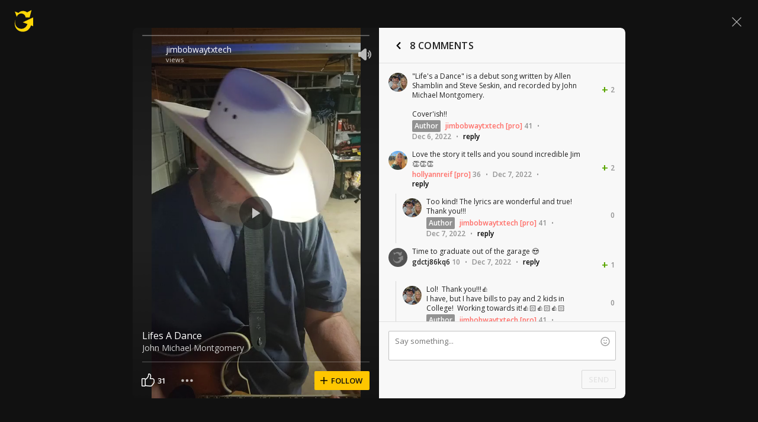

--- FILE ---
content_type: text/javascript; charset=utf-8
request_url: https://www.ultimate-guitar.com/static/public/build/ug_react_i18n_es6/202601/ug.80b84e667696017e0c942f1f38dcba33.js
body_size: 186199
content:
var ug_react_i18n_es6;(self.webpackChunkug_react_i18n_es6=self.webpackChunkug_react_i18n_es6||[]).push([[9930],{6335:(e,t,n)=>{"use strict";n.d(t,{Z:()=>a});var o=n(57763),r=n.n(o),i=n(74458),s=n.n(i)()(r());s.push([e.id,'@font-face{font-display:swap;font-family:Muse Display Harmony;src:url("/static/public/ug/fonts/muse/muse-display/harmony/v2/MuseDisplay-Harmony.woff2") format("woff2"),url("/static/public/ug/fonts/muse/muse-display/harmony/v2/MuseDisplay-Harmony.woff") format("woff")}@font-face{font-display:swap;font-family:Muse Sans;src:url("/static/public/ug/fonts/muse/muse-sans/v4/MuseSans-Variable.woff2") format("woff2"),url("/static/public/ug/fonts/muse/muse-sans/v4/MuseSans-Variable.woff") format("woff")}',""]),s.locals={};const a=s},86331:(e,t,n)=>{"use strict";n.d(t,{Z:()=>a});var o=n(57763),r=n.n(o),i=n(74458),s=n.n(i)()(r());s.push([e.id,':root{--ug-border-radius-default:1px;--ug-border-radius-full:9999px}:root,[data-theme="dark"]{--ug-theme:"dark";--ug-theme-index:0;--ug-color-accent-yellow:#ffd706;--ug-color-accent-red:#ff6e68;--ug-color-accent-green:#3cd556;--ug-color-accent-violet:#d77dff;--ug-color-bg-primary:#0d0d10;--ug-color-bg-secondary:#1a1a1d;--ug-color-bg-tertiary:#262629;--ug-color-bg-inverse:#f2f2f5;--ug-color-bg-island:#0d0d10;--ug-color-bg-island-surface:#141417;--ug-color-bg-modal:#141417;--ug-color-button-primary:#ffd706;--ug-color-button-secondary:#262629;--ug-color-button-tertiary:#333336;--ug-color-button-overlay:#fff;--ug-color-control-primary:#ffd706;--ug-color-control-on-layer:#d9d9dc;--ug-color-control-tertiary:#333336;--ug-color-control-inverse:#8c8c8f;--ug-color-control-adaptive-stroke:hsla(0,0%,100%,.32);--ug-color-divider-alpha:hsla(0,0%,100%,.12);--ug-color-exception-constant-light:#f2f2f5;--ug-color-exception-constant-dark:#0d0d10;--ug-color-form-primary-bg:#1a1a1d;--ug-color-form-primary-border:#262629;--ug-color-form-active:#ffd706;--ug-color-form-muted:#666669;--ug-color-icon-primary:#d9d9dc;--ug-color-icon-secondary:#8c8c8f;--ug-color-icon-tertiary:#333336;--ug-color-icon-muted:#666669;--ug-color-icon-overlay-primary:#f2f2f5;--ug-color-icon-overlay-secondary:hsla(0,0%,100%,.52);--ug-color-icon-yellow:#ffd706;--ug-color-icon-red:#ff6e68;--ug-color-icon-green:#3cd556;--ug-color-icon-purple:#d77dff;--ug-color-icon-inverse:#1a1a1d;--ug-color-status-success:#09cb30;--ug-color-status-warning:#f9c66d;--ug-color-status-error:#ff5b5b;--ug-color-text-primary:#d9d9dc;--ug-color-text-secondary:#8c8c8f;--ug-color-text-placeholder:#8c8c8f;--ug-color-text-muted:#666669;--ug-color-text-yellow:#ffd706;--ug-color-text-red:#ff6e68;--ug-color-text-green:#3cd556;--ug-color-text-purple:#d77dff;--ug-color-text-contrast:#d9d9dc;--ug-color-text-inverse:#1a1a1d;--ug-color-users-super-moderator:#49affe;--ug-color-users-administrator:#ff6c76;--ug-color-users-contributor:#ff9318;--ug-color-users-moderator:#02ba29;--ug-color-users-z-columns:#ff8b43;--ug-color-users-tab-moderator:#d77dff;--ug-color-users-writer:#0ef5aa;--ug-color-users-elected-moderator:#0bbb80;--ug-color-users-ug-staff:#009dc9;--ug-color-users-ug-pro:#ff6e68;--ug-color-users-ug-editorial:#a7a4a9;--ug-color-users-local-ambassador:#63dbb9}[data-theme="light"]{--ug-theme:"light";--ug-theme-index:1;--ug-color-accent-yellow:#ffd706;--ug-color-accent-red:#d32139;--ug-color-accent-green:#017b22;--ug-color-accent-violet:#852dce;--ug-color-bg-primary:#fff;--ug-color-bg-secondary:#eaeaed;--ug-color-bg-tertiary:#d9d9dc;--ug-color-bg-inverse:#141417;--ug-color-bg-island:#f2f2f5;--ug-color-bg-island-surface:#fff;--ug-color-bg-modal:#fff;--ug-color-button-primary:#ffd706;--ug-color-button-secondary:#eaeaed;--ug-color-button-tertiary:#d9d9dc;--ug-color-button-overlay:#fff;--ug-color-control-primary:#1a1a1d;--ug-color-control-on-layer:#0d0d10;--ug-color-control-tertiary:#d9d9dc;--ug-color-control-inverse:#fff;--ug-color-control-adaptive-stroke:rgba(0,0,0,.32);--ug-color-divider-alpha:rgba(0,0,0,.12);--ug-color-exception-constant-light:#f2f2f5;--ug-color-exception-constant-dark:#0d0d10;--ug-color-form-primary-bg:#f2f2f5;--ug-color-form-primary-border:#eaeaed;--ug-color-form-active:#ffd706;--ug-color-form-muted:#8c8c8f;--ug-color-icon-primary:#1a1a1d;--ug-color-icon-secondary:#666669;--ug-color-icon-tertiary:#d9d9dc;--ug-color-icon-muted:#8c8c8f;--ug-color-icon-overlay-primary:#f2f2f5;--ug-color-icon-overlay-secondary:hsla(0,0%,100%,.52);--ug-color-icon-yellow:#ffd706;--ug-color-icon-red:#d32139;--ug-color-icon-green:#019025;--ug-color-icon-purple:#852dce;--ug-color-icon-inverse:#f2f2f5;--ug-color-status-success:#02a528;--ug-color-status-warning:#ffa52f;--ug-color-status-error:#ff3542;--ug-color-text-primary:#141417;--ug-color-text-secondary:#666669;--ug-color-text-placeholder:#666669;--ug-color-text-muted:#8c8c8f;--ug-color-text-yellow:#ffd706;--ug-color-text-red:#d32139;--ug-color-text-green:#019025;--ug-color-text-purple:#852dce;--ug-color-text-contrast:#141417;--ug-color-text-inverse:#fff;--ug-color-users-super-moderator:#1b77d3;--ug-color-users-administrator:#c90a64;--ug-color-users-contributor:#c54900;--ug-color-users-moderator:#017b22;--ug-color-users-z-columns:#d40003;--ug-color-users-tab-moderator:#7128b2;--ug-color-users-writer:#035d4d;--ug-color-users-elected-moderator:#007450;--ug-color-users-ug-staff:#015678;--ug-color-users-ug-pro:#d32139;--ug-color-users-ug-editorial:#61506f;--ug-color-users-local-ambassador:#00855e}:root{--ug-box-shadow-popover:0px 4px 16px 0px rgba(0,0,0,.16);--ug-color-modal-overlay:rgba(0,0,0,.52)}:root{--ug-opacity-hovered:0.8;--ug-opacity-pressed:0.6;--ug-opacity-disabled:0.4}:root{--ug-spacing-xxs:4px;--ug-spacing-xs:8px;--ug-spacing-s:12px;--ug-spacing-m:16px;--ug-spacing-l:20px;--ug-spacing-xl:24px;--ug-spacing-xxl:32px}:root{--ug-font-family-fallback:"Open Sans",-apple-system,Roboto,"Helvetica neue",Helvetica,sans-serif;--ug-font-family:"Muse Sans",var(--ug-font-family-fallback);--ug-font-family-heading:"Muse Display Harmony",var(--ug-font-family-fallback);--ug-font-family-mono:"Roboto Mono","Courier New",monospace;--ug-font-weight-normal:400;--ug-font-weight-medium:500;--ug-font-weight-semibold:600;--ug-font-heading-xxl:400 88px/76px var(--ug-font-family-heading);--ug-font-heading-xl:400 72px/64px var(--ug-font-family-heading);--ug-font-heading-l:400 64px/56px var(--ug-font-family-heading);--ug-font-heading-m:400 56px/48px var(--ug-font-family-heading);--ug-font-heading-s:400 44px/36px var(--ug-font-family-heading);--ug-font-subtitle-l:500 32px/36px var(--ug-font-family);--ug-font-subtitle-m:500 24px/28px var(--ug-font-family);--ug-font-subtitle-s:500 20px/24px var(--ug-font-family);--ug-font-body-l:400 17px/24px var(--ug-font-family);--ug-font-body-l-medium:500 17px/24px var(--ug-font-family);--ug-font-body-l-semibold:600 17px/24px var(--ug-font-family);--ug-font-body-s:400 15px/20px var(--ug-font-family);--ug-font-body-s-medium:500 15px/20px var(--ug-font-family);--ug-font-body-s-semibold:600 15px/20px var(--ug-font-family);--ug-font-paragraph-l:400 17px/22px var(--ug-font-family);--ug-font-paragraph-l-medium:500 17px/22px var(--ug-font-family);--ug-font-paragraph-l-semibold:600 17px/22px var(--ug-font-family);--ug-font-paragraph-s:400 15px/18px var(--ug-font-family);--ug-font-paragraph-s-medium:500 15px/18px var(--ug-font-family);--ug-font-paragraph-s-semibold:600 15px/18px var(--ug-font-family);--ug-font-caption-l:400 13px/16px var(--ug-font-family);--ug-font-caption-l-medium:500 13px/16px var(--ug-font-family);--ug-font-caption-l-semibold:600 13px/16px var(--ug-font-family);--ug-font-caption-s:400 11px/12px var(--ug-font-family);--ug-font-caption-s-medium:500 11px/12px var(--ug-font-family);--ug-font-caption-s-semibold:600 11px/12px var(--ug-font-family);--ug-font-mono-xl:400 15px/24px var(--ug-font-family-mono);--ug-font-mono-xl-medium:500 15px/24px var(--ug-font-family-mono);--ug-font-mono-xl-semibold:600 15px/24px var(--ug-font-family-mono);--ug-font-mono-l:400 14px/32px var(--ug-font-family-mono);--ug-font-mono-l-medium:500 14px/32px var(--ug-font-family-mono);--ug-font-mono-l-semibold:600 14px/32px var(--ug-font-family-mono);--ug-font-mono-m:400 13px/23.4px var(--ug-font-family-mono);--ug-font-mono-m-medium:500 13px/23.4px var(--ug-font-family-mono);--ug-font-mono-m-semibold:600 13px/23.4px var(--ug-font-family-mono);--ug-font-mono-s:400 12px/21.6px var(--ug-font-family-mono);--ug-font-mono-s-medium:500 12px/21.6px var(--ug-font-family-mono);--ug-font-mono-s-semibold:600 12px/21.6px var(--ug-font-family-mono);--ug-font-mono-xs:400 10px/18px var(--ug-font-family-mono);--ug-font-mono-xs-medium:500 10px/18px var(--ug-font-family-mono);--ug-font-mono-xs-semibold:600 10px/18px var(--ug-font-family-mono);--ug-font-articles-heading-xxl:600 32px/40px var(--ug-font-family);--ug-font-articles-heading-xl:600 24px/40px var(--ug-font-family);--ug-font-articles-heading-l:700 24px/36px var(--ug-font-family);--ug-font-articles-heading-l-letter-spacing:0.48px;--ug-font-articles-heading-m:700 22px/32px var(--ug-font-family);--ug-font-articles-heading-m-letter-spacing:0.42px;--ug-font-articles-subtitle-s-bold:700 16px/22px var(--ug-font-family);--ug-font-articles-body-xl:400 16px/26px var(--ug-font-family);--ug-font-articles-body-m:400 14px/20px var(--ug-font-family);--ug-font-articles-body-m-semibold:600 14px/20px var(--ug-font-family);--ug-font-articles-body-xs:400 13px/20px var(--ug-font-family)}',""]),s.locals={};const a=s},34213:(e,t,n)=>{"use strict";n.d(t,{Z:()=>a});var o=n(57763),r=n.n(o),i=n(74458),s=n.n(i)()(r());s.push([e.id,".shOcw{align-items:center;display:flex;flex-direction:column;justify-content:center}.cm03M{bottom:0;left:0;position:absolute;right:0;top:0}.QpjXF{height:100%;position:relative;width:100%}",""]),s.locals={placeholder:"shOcw","position-absolute":"cm03M","position-relative":"QpjXF"};const a=s},96625:(e,t,n)=>{"use strict";n.d(t,{Z:()=>a});var o=n(57763),r=n.n(o),i=n(74458),s=n.n(i)()(r());s.push([e.id,".Q_TBK{color:inherit;margin:0;padding:0}.u4jSw{text-align:left}.PHusz{text-align:center}.snnip{text-align:right}.wCDZY{text-align:justify}.aPN9d{word-wrap:normal;overflow-wrap:normal}.ii5HV{word-wrap:break-word;overflow-wrap:break-word}.cwrBI{word-wrap:anywhere;overflow-wrap:anywhere}.gmwsm{-webkit-box-orient:vertical;-webkit-line-clamp:var(--max-lines);display:-webkit-box;overflow:hidden}.gQZHa{text-transform:capitalize}.KpQgE{text-transform:lowercase}.i9J6P{text-transform:uppercase}.ru_9u{text-transform:none}",""]),s.locals={typography:"Q_TBK","align-start":"u4jSw","align-center":"PHusz","align-end":"snnip","align-justify":"wCDZY","break-normal":"aPN9d","break-words":"ii5HV","break-anywhere":"cwrBI",clipped:"gmwsm","transform-capitalize":"gQZHa","transform-lowercase":"KpQgE","transform-uppercase":"i9J6P","transform-none":"ru_9u"};const a=s},6453:(e,t,n)=>{"use strict";n.d(t,{Z:()=>a});var o=n(57763),r=n.n(o),i=n(74458),s=n.n(i)()(r());s.push([e.id,".ksuSa{--size:1rem}@supports (height:1lh){.ksuSa{--size:1lh}}.ksuSa{--idle-color:currentColor;--active-color:transparent;--indicator-color:transparent;--transition-duration:0s;box-sizing:border-box}",""]),s.locals={toggleView:"ksuSa"};const a=s},70479:(e,t,n)=>{"use strict";n.d(t,{Z:()=>a});var o=n(57763),r=n.n(o),i=n(74458),s=n.n(i)()(r());s.push([e.id,".l3dwk{background-clip:content-box;height:var(--size);min-width:var(--size);outline:1px solid var(--idle-color);outline-offset:-3px;padding:2px;position:relative;transition:var(--transition-duration) ease-out;width:var(--size)}.l3dwk svg{fill:none;stroke:var(--indicator-color);bottom:0;left:0;opacity:0;position:absolute;right:0;top:0;transition:opacity var(--transition-duration) ease-out;width:100%}.l3dwk[data-active]{background-color:var(--active-color);outline-color:transparent}.l3dwk[data-active] svg{opacity:1}",""]),s.locals={checkbox:"l3dwk"};const a=s},10129:(e,t,n)=>{"use strict";n.d(t,{Z:()=>a});var o=n(57763),r=n.n(o),i=n(74458),s=n.n(i)()(r());s.push([e.id,'.woG_1{align-items:center;background-clip:content-box;border-radius:var(--size);display:flex;height:var(--size);justify-content:center;min-width:var(--size);outline:1px solid var(--idle-color);outline-offset:-3px;padding:2px;transition:var(--transition-duration) ease-out;width:var(--size)}.woG_1::after{aspect-ratio:1;background-color:var(--indicator-color);border-radius:var(--size);content:"";display:block;height:37.5%;opacity:0;transition:opacity var(--transition-duration) ease-out}.woG_1[data-active]{background-color:var(--active-color);outline-color:transparent}.woG_1[data-active]::after{opacity:1}',""]),s.locals={radio:"woG_1"};const a=s},64776:(e,t,n)=>{"use strict";n.d(t,{Z:()=>a});var o=n(57763),r=n.n(o),i=n(74458),s=n.n(i)()(r());s.push([e.id,'.kpKDD{background-color:var(--idle-color);border-radius:var(--size);height:var(--size);min-width:calc(var(--size)*2);padding:2px;transition:background-color var(--transition-duration) ease-out;width:calc(var(--size)*2)}.kpKDD::after{aspect-ratio:1;background-color:var(--indicator-color);border-radius:var(--size);box-shadow:0 3px 8px rgba(0,0,0,.15);content:"";display:block;height:100%;transform:translateX(0);transition:background-color calc(var(--transition-duration)*1.5),transform calc(var(--transition-duration)*1.5) cubic-bezier(.4,0,.2,1)}.kpKDD[data-active]{background-color:var(--active-color)}.kpKDD[data-active]::after{background-color:#fff;transform:translateX(var(--size))}',""]),s.locals={switch:"kpKDD"};const a=s},61782:(e,t,n)=>{"use strict";n.d(t,{Z:()=>a});var o=n(57763),r=n.n(o),i=n(74458),s=n.n(i)()(r());s.push([e.id,'.tIEtY{position:relative;z-index:0}.tIEtY[data-layout="auto"],.tIEtY[data-layout="scroll"]{display:flex}.tIEtY[data-layout="auto"] .eIqXt,.tIEtY[data-layout="scroll"] .eIqXt{flex-shrink:0}.tIEtY[data-layout="even"]{display:grid;grid-auto-flow:column;grid-template-columns:repeat(auto-fit,minmax(0,1fr))}.tIEtY[data-layout="scroll"]{overflow-x:auto;overflow-y:hidden;overflow:auto hidden;overscroll-behavior-inline:contain;scroll-snap-type:inline mandatory;scrollbar-width:none}.tIEtY[data-layout="scroll"]::-webkit-scrollbar{display:none}.tIEtY[data-layout="scroll"] .eIqXt{scroll-snap-align:start}.tIEtY[data-layout="vertical"]{display:flex;flex-direction:column}.ZbNhg{position:absolute;will-change:transform,width;z-index:-1}',""]),s.locals={tabList:"tIEtY",tabListItem:"eIqXt",selectedTabIndicator:"ZbNhg"};const a=s},36941:(e,t,n)=>{"use strict";n.d(t,{Z:()=>a});var o=n(57763),r=n.n(o),i=n(74458),s=n.n(i)()(r());s.push([e.id,'.jxpLA{height:var(--muse-arrow-height);width:var(--muse-arrow-width)}.jxpLA[data-placement="left"],.jxpLA[data-placement="right"]{height:var(--muse-arrow-width);width:var(--muse-arrow-height)}.jxpLA::after{border-bottom:var(--muse-arrow-height) solid var(--muse-arrow-color);border-left:calc(var(--muse-arrow-width)/2) solid transparent;border-right:calc(var(--muse-arrow-width)/2) solid transparent;content:"";display:block;height:0;width:0}.jxpLA[data-placement="top"]::after{rotate:180deg}.jxpLA[data-placement="left"]::after{rotate:90deg;transform-origin:top left;translate:var(--muse-arrow-height)}.jxpLA[data-placement="right"]::after{rotate:-90deg;transform-origin:top right;translate:calc(var(--muse-arrow-width)*-1)}',""]),s.locals={arrow:"jxpLA"};const a=s},19149:(e,t,n)=>{"use strict";n.d(t,{Z:()=>a});var o=n(57763),r=n.n(o),i=n(74458),s=n.n(i)()(r());s.push([e.id,'.vs3kE{align-items:center;background-color:transparent;border:none;border-radius:0;box-sizing:border-box;cursor:pointer;display:inline-flex;justify-content:center;margin:0;padding:0;position:relative;-webkit-user-select:none;-moz-user-select:none;user-select:none}.vs3kE:not([data-focused]){outline:none}.vs3kE[data-pending]{cursor:progress}.vs3kE[data-disabled]{cursor:not-allowed}.vs3kE[data-full-width]{width:100%}.BqVDk{outline:none}.PtCxK{display:block;height:100%;-o-object-fit:cover;object-fit:cover;-o-object-position:center;object-position:center;width:100%}.rdOzc{-webkit-appearance:none;background:transparent;border:none;box-sizing:border-box;margin:0;min-width:0;outline:none;padding:0}.rdOzc::-webkit-inner-spin-button,.rdOzc::-webkit-outer-spin-button,.rdOzc::-webkit-search-cancel-button,.rdOzc::-webkit-search-results-button,.rdOzc::-webkit-slider-runnable-track,.rdOzc::-webkit-slider-thumb{-webkit-appearance:none}.rdOzc[type="number"]{-moz-appearance:textfield}.OetHI{-webkit-text-decoration:none;text-decoration:none}.OetHI:not([data-focused]){outline:none}.OetHI[data-disabled]{cursor:default}',""]),s.locals={button:"vs3kE",dialog:"BqVDk",image:"PtCxK",input:"rdOzc",link:"OetHI"};const a=s},6911:(e,t,n)=>{"use strict";n.d(t,{Z:()=>a});var o=n(57763),r=n.n(o),i=n(74458),s=n.n(i)()(r());s.push([e.id,'.Hg3oF bidding-wrapper{margin:0 auto!important;padding:0!important}.Hg3oF bidding-unit{margin:48px auto 40px!important}.Hg3oF bidding-unit{position:relative}.Hg3oF bidding-unit:after{color:#999;content:"Advertisement";font-size:11px;left:0;position:absolute;text-align:center;text-transform:uppercase;top:-26px;width:100%}.MwgVs{position:sticky;top:-8px;z-index:15}.oTuUz{top:var(--ug-top-sticky-segment-height,0)}.mlEYu{background:#111;padding-top:32px}.YS1K_{display:flex;gap:var(--ug-spacing-xxl);justify-content:center;margin-bottom:var(--ug-spacing-m)}.aCzYU{left:-50px;position:fixed;top:-50px}',""]),s.locals={adsDecorator:"Hg3oF",sticky:"MwgVs",needMoreHeightTop:"oTuUz",background:"mlEYu",doubleBottomAd:"YS1K_",inlineStyleWrapperInner:"aCzYU"};const a=s},92e3:(e,t,n)=>{"use strict";n.d(t,{Z:()=>a});var o=n(57763),r=n.n(o),i=n(74458),s=n.n(i)()(r());s.push([e.id,".vx9T_{position:relative;width:100%}.ST3dV,.g_Ium{align-items:center;display:flex;flex-direction:column}.ST3dV{position:absolute;width:100%;z-index:0}.g_Ium{background:var(--ug-color-bg-primary);will-change:transform;z-index:1}",""]),s.locals={layersContainer:"vx9T_",bottomLayer:"ST3dV",topLayer:"g_Ium"};const a=s},87468:(e,t,n)=>{"use strict";n.d(t,{Z:()=>a});var o=n(57763),r=n.n(o),i=n(74458),s=n.n(i)()(r());s.push([e.id,".RkWOj{color:#7a7a7a;display:flex;justify-content:center;padding:6px 0}.wl3Li{background:#2d2d2d;height:2px}",""]),s.locals={advText:"RkWOj",separateLine:"wl3Li"};const a=s},69575:(e,t,n)=>{"use strict";n.d(t,{Z:()=>a});var o=n(57763),r=n.n(o),i=n(74458),s=n.n(i)()(r());s.push([e.id,".ASYcf{gap:40px;padding:var(--ug-spacing-xs) var(--ug-spacing-xl)}",""]),s.locals={container:"ASYcf"};const a=s},78060:(e,t,n)=>{"use strict";n.d(t,{Z:()=>a});var o=n(57763),r=n.n(o),i=n(74458),s=n.n(i)()(r());s.push([e.id,".W1Icl{height:40px}",""]),s.locals={wrapper:"W1Icl"};const a=s},56307:(e,t,n)=>{"use strict";n.d(t,{Z:()=>a});var o=n(57763),r=n.n(o),i=n(74458),s=n.n(i)()(r());s.push([e.id,".xQ2Lh{gap:var(--ug-spacing-m)}.qOcVG{-moz-osx-font-smoothing:grayscale;-webkit-font-smoothing:antialiased;color:var(--ug-color-text-primary);font:var(--ug-font-body-s)}.qOcVG em{color:var(--ug-color-text-red);font:var(--ug-font-body-s-semibold)}.qOcVG[data-hovered]{color:var(--ug-color-text-secondary)}.qOcVG[data-hovered] em{opacity:var(--ug-opacity-hovered)}.qOcVG[data-pressed]{opacity:var(--ug-opacity-pressed)}",""]),s.locals={tabList:"xQ2Lh",tab:"qOcVG"};const a=s},23393:(e,t,n)=>{"use strict";n.d(t,{Z:()=>a});var o=n(57763),r=n.n(o),i=n(74458),s=n.n(i)()(r());s.push([e.id,".CFsb3{align-items:center;color:var(--ug-color-text-secondary);display:flex;height:20px;line-height:20px;overflow:hidden;width:410px}@media (max-width:1300px){.CFsb3{width:350px}}.cO77d{flex-shrink:0;margin-right:4px}.YThdl{height:20px;overflow:hidden}.C7aUx{display:flex;flex-direction:column;will-change:transform}.ISTCU{flex-shrink:0;height:20px;line-height:20px;overflow:hidden;text-overflow:ellipsis;white-space:nowrap}",""]),s.locals={wrapper:"CFsb3",prefix:"cO77d",innerWrapper:"YThdl",inner:"C7aUx",line:"ISTCU"};const a=s},73510:(e,t,n)=>{"use strict";n.d(t,{Z:()=>c});var o=n(57763),r=n.n(o),i=n(74458),s=n.n(i),a=n(19149),l=s()(r());l.i(a.Z,"",!0),l.push([e.id,".lUc9Y{--search-bar-width:500px;background:var(--ug-color-button-secondary);border-radius:var(--ug-border-radius-full);max-width:var(--search-bar-width);position:relative;width:100%}.lUc9Y .s1dCc{grid-template-columns:1fr auto auto;padding-left:var(--ug-spacing-l);width:var(--search-bar-width)}@media (max-width:1300px){.lUc9Y{--search-bar-width:440px}}.YFoJ1{-moz-osx-font-smoothing:grayscale;-webkit-font-smoothing:antialiased;background-color:var(--ug-color-button-secondary);caret-color:var(--ug-color-text-primary);color:var(--ug-color-text-primary);font:var(--ug-font-body-s);padding-bottom:var(--ug-spacing-xs);padding-top:var(--ug-spacing-xs)}.YFoJ1::-moz-placeholder{color:var(--ug-color-text-secondary)}.YFoJ1::placeholder{color:var(--ug-color-text-secondary)}.yqlNw{background:var(--ug-color-bg-secondary);border-radius:var(--ug-border-radius-default);margin-bottom:calc(var(--ug-spacing-s)*-1);margin-top:calc(var(--ug-spacing-s)*-1);max-width:calc(var(--search-bar-width) + var(--ug-spacing-s));padding-bottom:10px;padding-right:var(--ug-spacing-m);padding-top:10px}.yqlNw .YFoJ1{background-color:var(--ug-color-bg-secondary)}.yqlNw .zMhna{background-color:var(--ug-color-button-tertiary)}.g9Fdw{padding:var(--ug-spacing-xs) var(--ug-spacing-xxs)}.zMhna{-moz-osx-font-smoothing:grayscale;-webkit-font-smoothing:antialiased;border-radius:var(--ug-border-radius-full);color:var(--ug-color-text-primary);font:var(--ug-font-body-s);padding:var(--ug-spacing-xs) var(--ug-spacing-s)}.zMhna[data-hovered]{background-color:var(--ug-color-button-tertiary)}.zMhna[data-focused]{background-color:var(--ug-color-button-secondary)}.zMhna[data-pressed]{opacity:.5}.uZUnn{color:var(--ug-color-text-secondary);pointer-events:none;position:absolute;top:50%;transform:translateY(-50%);width:100%}",""]),l.locals={container:"lUc9Y",searchBar:"s1dCc",input:"YFoJ1 "+a.Z.locals.input,withDropdown:"yqlNw",submitButton:"zMhna",typeButton:"g9Fdw",customPlaceholder:"uZUnn"};const c=l},34706:(e,t,n)=>{"use strict";n.d(t,{Z:()=>a});var o=n(57763),r=n.n(o),i=n(74458),s=n.n(i)()(r());s.push([e.id,".LL_NB{display:flex;margin-right:2px;position:relative}.qikOe{position:absolute;right:-2px}.NoY0A{margin-left:var(--ug-spacing-xxs)}",""]),s.locals={container:"LL_NB",dot:"qikOe",text:"NoY0A"};const a=s},60272:(e,t,n)=>{"use strict";n.d(t,{Z:()=>a});var o=n(57763),r=n.n(o),i=n(74458),s=n.n(i)()(r());s.push([e.id,".oOY6V{display:flex;flex-direction:row}.kR_7V{align-items:center;gap:6px}.y2ze9:last-of-type + .G2ZjU{display:none}.fUUOA,.RBPqT{font-size:20px;line-height:20px}.RBPqT{align-items:stretch;background:#232324;border-radius:2px;color:#fff;display:flex;gap:6px;padding:4px 8px}.RBPqT .L6zPP{background-color:#3e3e3e;width:1px}.RBPqT .BIb0d{align-self:end;font-size:10px;line-height:14px}.fUUOA{color:#444}.Py507,.Gh5iU{color:var(--ug-color-text-inverse);font:var(--ug-font-subtitle-s)}.Gh5iU{align-items:center;display:flex;flex-direction:column;min-width:44px}.Gh5iU .PNZYs{min-width:27px}.Gh5iU .BIb0d{font:var(--ug-font-caption-l)}",""]),s.locals={container:"oOY6V",containerBanner:"kR_7V",section:"y2ze9",colon:"G2ZjU",colonBanner:"fUUOA",sectionBanner:"RBPqT",divider:"L6zPP",label:"BIb0d",colonModal:"Py507",sectionModal:"Gh5iU",counter:"PNZYs"};const a=s},61314:(e,t,n)=>{"use strict";n.d(t,{Z:()=>a});var o=n(57763),r=n.n(o),i=n(74458),s=n.n(i)()(r());s.push([e.id,".NnwWC{margin-left:var(--ug-spacing-xxs)}",""]),s.locals={text:"NnwWC"};const a=s},57064:(e,t,n)=>{"use strict";n.d(t,{Z:()=>a});var o=n(57763),r=n.n(o),i=n(74458),s=n.n(i)()(r());s.push([e.id,".kb_IV{padding:var(--ug-spacing-xs) var(--ug-spacing-xs) 0}",""]),s.locals={wrapper:"kb_IV"};const a=s},70225:(e,t,n)=>{"use strict";n.d(t,{Z:()=>a});var o=n(57763),r=n.n(o),i=n(74458),s=n.n(i)()(r());s.push([e.id,".Z_XgS{padding:var(--ug-spacing-xs)}.AuZaJ{width:100%}",""]),s.locals={wrapper:"Z_XgS",userData:"AuZaJ"};const a=s},47963:(e,t,n)=>{"use strict";n.d(t,{Z:()=>a});var o=n(57763),r=n.n(o),i=n(74458),s=n.n(i)()(r());s.push([e.id,'.bGmss{box-sizing:border-box;padding:0 2px 2px;position:relative;width:100%}.I0toO{padding:8px;position:absolute;right:12px;top:calc(50% - 1px);transform:translateY(-50%)}.I0toO:not([data-hovered]){opacity:.7}[data-theme="dark"] .I0toO{color:#fff}[data-theme="light"] .I0toO{color:#7a7a7a}.TiuBH{stroke:currentColor;stroke-width:.6px}',""]),s.locals={container:"bGmss",closeButton:"I0toO",mimicLegacyCloseIcon:"TiuBH"};const a=s},23213:(e,t,n)=>{"use strict";n.d(t,{Z:()=>a});var o=n(57763),r=n.n(o),i=n(74458),s=n.n(i)()(r());s.push([e.id,'.YBl7s{height:48px;overflow:hidden;position:relative;-webkit-user-select:none;-moz-user-select:none;user-select:none;width:100%}.V732l{align-items:center;background-color:var(--ug-color-bg-primary);background-repeat:no-repeat;background-size:cover;box-sizing:border-box;display:flex;font-family:var(--ug-font-family-fallback);gap:48px;height:100%;justify-content:center;width:100%}.V732l[data-has-timer]{gap:32px}.Mno0X{-webkit-box-orient:vertical;-webkit-line-clamp:1;color:#ddc;display:-webkit-box;font-size:19px;line-height:normal;overflow:hidden}@media (min-width:1600px){.Mno0X{font-size:24px}}.vNZt5{font-weight:700}.c5je4{font-weight:400}.c6sSy{align-items:center;background-color:#ffc600;border:none;border-radius:2px;box-shadow:0 2px 8px rgba(0,0,0,.2);color:rgba(0,0,0,.9);cursor:pointer;display:flex;flex-shrink:0;font:700 13px/16px var(--ug-font-family-fallback);gap:4px;justify-content:center;padding:8px 12px;position:relative;text-transform:uppercase}.c6sSy::before{background-color:#fff;border-radius:2px;bottom:0;content:"";left:0;opacity:0;padding:8px;position:absolute;right:0;top:0;z-index:0}.c6sSy:hover::before{opacity:.2}.c6sSy .zVbOD{z-index:1}.jDD1S .Mno0X{font-family:Henny Penny,sans-serif;margin-top:8px}.EqxSB .V732l{background-color:#ffc600;gap:20px;padding-left:0}.EqxSB .Mno0X{color:#141417;font-size:14px;line-height:20px}.EqxSB .vNZt5,.EqxSB .c5je4{font-weight:600}.EqxSB .c6sSy{background:#2d2d2d;color:#ddc}.HqCCd .vNZt5{font-weight:400}.HqCCd .c5je4{font-weight:700}.fjz2j .Mno0X{font-size:17px}@media (min-width:1600px){.fjz2j .Mno0X{font-size:17px}}.fjz2j .vNZt5,.fjz2j .c5je4{font-weight:600}.Qwjr7 .V732l{padding-left:175px}',""]),s.locals={container:"YBl7s",content:"V732l",title:"Mno0X",primaryText:"vNZt5",secondaryText:"c5je4",button:"c6sSy",buttonContent:"zVbOD","theme-halloween":"jDD1S","theme-warning":"EqxSB","mod-swap-font-weights":"HqCCd","mod-small-font-size":"fjz2j","mod-large-left-offset":"Qwjr7"};const a=s},90725:(e,t,n)=>{"use strict";n.d(t,{Z:()=>a});var o=n(57763),r=n.n(o),i=n(74458),s=n.n(i)()(r());s.push([e.id,".vDzLP[data-hovered]{opacity:var(--ug-opacity-hovered)}.vDzLP[data-pressed]{opacity:var(--ug-opacity-pressed)}.vDzLP[data-disabled]{opacity:var(--ug-opacity-disabled)}.vDzLP{--icon-size:var(--button-icon-size,16px);border-radius:var(--ug-border-radius-full);gap:6px;padding:var(--ug-spacing-xs) var(--ug-spacing-m)}.t8T86{padding:10px}.JWQF_{background-color:var(--ug-color-button-primary);color:#000}.Dxkxx{background-color:var(--ug-color-bg-inverse);color:var(--ug-color-text-inverse)}.jcUeD{background-color:var(--ug-color-button-secondary);color:var(--ug-color-text-primary)}.SdUjb{color:var(--ug-color-text-primary)}.Kb0iM{flex-direction:row}.F_tbR{flex-direction:row-reverse}",""]),s.locals={button:"vDzLP",withIconOnly:"t8T86","state-action":"JWQF_","state-primary":"Dxkxx","state-secondary":"jcUeD","state-tertiary":"SdUjb","iconPlacement-start":"Kb0iM","iconPlacement-end":"F_tbR"};const a=s},40:(e,t,n)=>{"use strict";n.d(t,{Z:()=>a});var o=n(57763),r=n.n(o),i=n(74458),s=n.n(i)()(r());s.push([e.id,".jUzKM[data-hovered]{opacity:var(--ug-opacity-hovered)}.jUzKM[data-pressed]{opacity:var(--ug-opacity-pressed)}.jUzKM[data-disabled]{opacity:var(--ug-opacity-disabled)}.jUzKM{--icon-size:16px;gap:2px}.gzvt5,.MFRCN[data-hovered]{text-decoration-line:underline;text-decoration-thickness:1px;text-underline-position:from-font}.wsFzx{flex-direction:row}.F1YKM{flex-direction:row-reverse}",""]),s.locals={textButton:"jUzKM","underline-always":"gzvt5","underline-hover":"MFRCN","iconPlacement-start":"wsFzx","iconPlacement-end":"F1YKM"};const a=s},86576:(e,t,n)=>{"use strict";n.d(t,{Z:()=>a});var o=n(57763),r=n.n(o),i=n(74458),s=n.n(i)()(r());s.push([e.id,".ffjN2{-moz-osx-font-smoothing:grayscale;-webkit-font-smoothing:antialiased;background-color:var(--ug-color-accent-red);border-radius:var(--ug-border-radius-full);box-sizing:border-box}.ffjN2:empty{aspect-ratio:1;width:4px}.ffjN2:not(:empty){color:var(--ug-color-button-overlay);font:var(--ug-font-caption-s-medium);height:16px;min-width:16px;padding-bottom:2px;padding-left:var(--ug-spacing-xxs);padding-right:var(--ug-spacing-xxs);padding-top:2px}",""]),s.locals={badge:"ffjN2"};const a=s},19159:(e,t,n)=>{"use strict";n.d(t,{Z:()=>a});var o=n(57763),r=n.n(o),i=n(74458),s=n.n(i)()(r());s.push([e.id,".cTzGe{-moz-osx-font-smoothing:grayscale;-webkit-font-smoothing:antialiased;white-space:pre-line}.cOZ0h{font:var(--ug-font-heading-xxl)}.zVACh{font:var(--ug-font-heading-xl)}.I7vKC{font:var(--ug-font-heading-l)}.buwl4{font:var(--ug-font-heading-m)}.kz109{font:var(--ug-font-heading-s)}.wN09e{font:var(--ug-font-subtitle-l)}.hosCV{font:var(--ug-font-subtitle-m)}.X2Mur{font:var(--ug-font-subtitle-s)}.IfN9a{font:var(--ug-font-body-l)}.CHt0W{font:var(--ug-font-body-l-medium)}.pz0qC{font:var(--ug-font-body-l-semibold)}.ooNE6{font:var(--ug-font-body-s)}.p62dr{font:var(--ug-font-body-s-medium)}.W1elE{font:var(--ug-font-body-s-semibold)}._j6Lp{font:var(--ug-font-paragraph-l)}.o7yUs{font:var(--ug-font-paragraph-l-medium)}._axUe{font:var(--ug-font-paragraph-l-semibold)}.Jqx_Y{font:var(--ug-font-paragraph-s)}.lhuRS{font:var(--ug-font-paragraph-s-medium)}.AHb3A{font:var(--ug-font-paragraph-s-semibold)}.lC4xr{font:var(--ug-font-caption-l)}.dcZzU{font:var(--ug-font-caption-l-medium)}.ESLkh{font:var(--ug-font-caption-l-semibold)}.sJQif{font:var(--ug-font-caption-s)}.RMDPv{font:var(--ug-font-caption-s-medium)}.eSg1o{font:var(--ug-font-caption-s-semibold)}.aengJ{font:var(--ug-font-mono-xl)}.ISLvY{font:var(--ug-font-mono-xl-medium)}.oqtsi{font:var(--ug-font-mono-xl-semibold)}.mQMb2{font:var(--ug-font-mono-l)}.w7wP1{font:var(--ug-font-mono-l-medium)}.CLqJ7{font:var(--ug-font-mono-l-semibold)}.gsd4w{font:var(--ug-font-mono-m)}._3lpN{font:var(--ug-font-mono-m-medium)}.Nenji{font:var(--ug-font-mono-m-semibold)}.Kp0ul{font:var(--ug-font-mono-s)}.seB3I{font:var(--ug-font-mono-s-medium)}.RB0FG{font:var(--ug-font-mono-s-semibold)}.MmzvP{font:var(--ug-font-mono-xs)}.t6AE1{font:var(--ug-font-mono-xs-medium)}.WeqrI{font:var(--ug-font-mono-xs-semibold)}.w5En3{font:inherit}.LGIi2{font:var(--ug-font-articles-heading-xxl)}.KMAss{font:var(--ug-font-articles-heading-xl)}.StuvR{font:var(--ug-font-articles-heading-l);letter-spacing:var(--ug-font-articles-heading-l-letter-spacing)}.QERTn{font:var(--ug-font-articles-heading-m);letter-spacing:var(--ug-font-articles-heading-m-letter-spacing)}.wC3p1{font:var(--ug-font-articles-subtitle-s-bold)}.fkrX7{font:var(--ug-font-articles-body-xl)}.aTE01{font:var(--ug-font-articles-body-m)}.eoYr9{font:var(--ug-font-articles-body-m-semibold)}.JqMyx{font:var(--ug-font-articles-body-xs)}.fiB3E{color:var(--ug-color-text-primary)}.anZsc{color:var(--ug-color-text-secondary)}.THK4e{color:var(--ug-color-text-placeholder)}.jI_ko{color:var(--ug-color-text-muted)}.E__Uf{color:var(--ug-color-text-yellow)}.GaebM{color:var(--ug-color-text-red)}.N9nnQ{color:var(--ug-color-text-green)}.LbGBi{color:var(--ug-color-accent-green)}.itvzn{color:var(--ug-color-text-purple)}.hlY7H{color:var(--ug-color-text-contrast)}.G524R{color:var(--ug-color-control-primary)}.zOd3s{color:var(--ug-color-text-inverse)}.NXfCL{color:var(--ug-color-exception-constant-dark)}.l07Wd{color:var(--ug-color-exception-constant-light)}.VLnCY{color:inherit}",""]),s.locals={text:"cTzGe","type-heading-xxl":"cOZ0h","type-heading-xl":"zVACh","type-heading-l":"I7vKC","type-heading-m":"buwl4","type-heading-s":"kz109","type-subtitle-l":"wN09e","type-subtitle-m":"hosCV","type-subtitle-s":"X2Mur","type-body-l":"IfN9a","type-body-l-medium":"CHt0W","type-body-l-semibold":"pz0qC","type-body-s":"ooNE6","type-body-s-medium":"p62dr","type-body-s-semibold":"W1elE","type-paragraph-l":"_j6Lp","type-paragraph-l-medium":"o7yUs","type-paragraph-l-semibold":"_axUe","type-paragraph-s":"Jqx_Y","type-paragraph-s-medium":"lhuRS","type-paragraph-s-semibold":"AHb3A","type-caption-l":"lC4xr","type-caption-l-medium":"dcZzU","type-caption-l-semibold":"ESLkh","type-caption-s":"sJQif","type-caption-s-medium":"RMDPv","type-caption-s-semibold":"eSg1o","type-mono-xl":"aengJ","type-mono-xl-medium":"ISLvY","type-mono-xl-semibold":"oqtsi","type-mono-l":"mQMb2","type-mono-l-medium":"w7wP1","type-mono-l-semibold":"CLqJ7","type-mono-m":"gsd4w","type-mono-m-medium":"_3lpN","type-mono-m-semibold":"Nenji","type-mono-s":"Kp0ul","type-mono-s-medium":"seB3I","type-mono-s-semibold":"RB0FG","type-mono-xs":"MmzvP","type-mono-xs-medium":"t6AE1","type-mono-xs-semibold":"WeqrI","type-inherit":"w5En3","type-articles-heading-xxl":"LGIi2","type-articles-heading-xl":"KMAss","type-articles-heading-l":"StuvR","type-articles-heading-m":"QERTn","type-articles-subtitle-s-bold":"wC3p1","type-articles-body-xl":"fkrX7","type-articles-body-m":"aTE01","type-articles-body-m-semibold":"eoYr9","type-articles-body-xs":"JqMyx","state-primary":"fiB3E","state-secondary":"anZsc","state-placeholder":"THK4e","state-muted":"jI_ko","state-yellow":"E__Uf","state-red":"GaebM","state-green":"N9nnQ","state-accent-green":"LbGBi","state-purple":"itvzn","state-contrast":"hlY7H","state-action":"G524R","state-inverse":"zOd3s","state-constant-dark":"NXfCL","state-constant-light":"l07Wd","state-inherit":"VLnCY"};const a=s},79665:(e,t,n)=>{"use strict";n.d(t,{Z:()=>a});var o=n(57763),r=n.n(o),i=n(74458),s=n.n(i)()(r());s.push([e.id,".JGAVn,.bqzZB,.Fg8NF{--active-color:var(--ug-color-control-primary);--transition-duration:0.1s}.JGAVn[data-disabled],.bqzZB[data-disabled],.Fg8NF[data-disabled]{opacity:var(--ug-opacity-disabled)}.JGAVn,.bqzZB{--idle-color:var(--ug-color-control-adaptive-stroke);--indicator-color:var(--ug-color-icon-inverse)}.Fg8NF{--idle-color:var(--ug-color-bg-tertiary);--indicator-color:var(--ug-color-control-inverse)}.eskJr{--size:20px}.mZ3f8{--size:24px}.lPRWl{--size:32px}",""]),s.locals={checkbox:"JGAVn",radio:"bqzZB",switch:"Fg8NF","size-s":"eskJr","size-m":"mZ3f8","size-l":"lPRWl"};const a=s},98998:(e,t,n)=>{"use strict";n.d(t,{Z:()=>a});var o=n(57763),r=n.n(o),i=n(74458),s=n.n(i)()(r());s.push([e.id,'.UNiKi{--ug-layout-border:1px solid var(--ug-color-divider-alpha);--ug-layout-center-column-width:max(1280px,100vw);--ug-layout-side-column-width:max(0px,calc(50vw - var(--ug-layout-center-column-width)/2));--ug-sidebar-width:232px;--ug-main-content-width:calc(var(--ug-layout-center-column-width) - var(--ug-sidebar-width));background-color:var(--ug-color-bg-primary);display:grid;grid-template-areas:"left-sticky   top-sticky      top-sticky   right-sticky" "left-sticky   header          header       right-sticky" "left-sticky   sidebar         main         right-sticky" "left-sticky   sidebar-footer  main         right-sticky" "left-sticky   footer          footer       right-sticky";grid-template-columns:1fr var(--ug-sidebar-width) var(--ug-main-content-width) 1fr;grid-template-rows:auto auto 1fr auto auto;min-height:100vh;width:100%}@media screen and (min-width:1420px){.UNiKi{--ug-layout-center-column-width:1420px}.UNiKi::after,.UNiKi::before{content:""}}@media screen and (min-width:1600px){.UNiKi{--ug-sidebar-width:332px}}.UNiKi::after,.UNiKi::before{background-color:var(--ug-color-divider-alpha);grid-row:1/-1;width:1px;z-index:1}.UNiKi::before{grid-column:1;justify-self:end}.UNiKi::after{grid-column-start:-2;justify-self:start}.KwHdU{grid-area:header;z-index:2}.KXwMI{border-left:var(--ug-layout-border);grid-area:main;min-height:var(--ug-main-segment-min-height,auto);position:relative;z-index:1}.KXwMI.JxxlZ{border:none;grid-column-start:2}.LxxDC{grid-area:footer;z-index:0}.KEpBR{grid-area:sidebar;z-index:0}.e7MNn{overflow-x:hidden;position:sticky;top:var(--ug-top-sticky-segment-height,0)}.z4851{bottom:0;grid-area:sidebar-footer;position:sticky;z-index:1}.hRC5t,.YXNnV,.k5FO0{position:sticky;top:0}.hRC5t,.YXNnV{align-self:start;overflow-x:hidden;z-index:0}.k5FO0{grid-area:top-sticky;z-index:3}.hRC5t{grid-area:left-sticky;padding-right:1px}.YXNnV{grid-area:right-sticky;padding-left:1px}',""]),s.locals={layout:"UNiKi",header:"KwHdU",main:"KXwMI",fullWidth:"JxxlZ",footer:"LxxDC",sidebar:"KEpBR",sidebarSticky:"e7MNn",sidebarFooter:"z4851",leftSticky:"hRC5t",rightSticky:"YXNnV",topSticky:"k5FO0"};const a=s},2224:(e,t,n)=>{"use strict";n.d(t,{Z:()=>a});var o=n(57763),r=n.n(o),i=n(74458),s=n.n(i)()(r());s.push([e.id,".yfXgD{background-color:var(--ug-color-bg-primary);box-sizing:border-box;display:flex;flex-direction:column;position:relative}.yfXgD.w0zWH{height:100%}.yfXgD.Pw4XY:empty{display:none}.lxb3X{align-items:start}.QJG07{align-items:center}.PldWL{align-items:end}.BZESD{border-bottom:var(--ug-layout-border);border-top:var(--ug-layout-border)}.znhHv{border-top:var(--ug-layout-border)}.UPPuW{border-bottom:var(--ug-layout-border)}.XQETM{gap:var(--ug-spacing-xs)}.n8Z2d{padding:var(--ug-spacing-xs)}",""]),s.locals={segment:"yfXgD",fullHeight:"w0zWH",hiddenWhenEmpty:"Pw4XY","align-start":"lxb3X","align-center":"QJG07","align-end":"PldWL","border-block":"BZESD","border-top":"znhHv","border-bottom":"UPPuW","gap-xs":"XQETM","padding-xs":"n8Z2d"};const a=s},84905:(e,t,n)=>{"use strict";n.d(t,{Z:()=>a});var o=n(57763),r=n.n(o),i=n(74458),s=n.n(i)()(r());s.push([e.id,".M71za{--ug-stack-template:initial;box-sizing:border-box;display:grid;margin:0;min-width:-moz-fit-content;min-width:fit-content;padding:0}.M71za.VpAVk{height:100%}.M71za.cWvXo{width:100%}.kwXei{grid-auto-flow:row;grid-template-rows:var(--ug-stack-template);row-gap:var(--ug-stack-gap)}.IlvQM{-moz-column-gap:var(--ug-stack-gap);column-gap:var(--ug-stack-gap);grid-auto-flow:column;grid-template-columns:var(--ug-stack-template)}.bYTHw{--ug-stack-gap:0px}.Ppfjk{--ug-stack-gap:2px}.vATAB{--ug-stack-gap:var(--ug-spacing-xxs)}.kvB02{--ug-stack-gap:var(--ug-spacing-xs)}.QS8GS{--ug-stack-gap:var(--ug-spacing-s)}._GCwj{--ug-stack-gap:var(--ug-spacing-m)}.D21i7{--ug-stack-gap:var(--ug-spacing-l)}.KO92b{--ug-stack-gap:var(--ug-spacing-xl)}._LyKI{--ug-stack-gap:var(--ug-spacing-xxl)}.LYKIf{align-content:start}.cazgy{align-content:center}.W6U75{align-content:end}.PZkJa{align-content:stretch}.AyF2M{align-content:space-between}.Zbjey{align-content:space-around}.pnTca{align-content:space-evenly}.yjpiY{justify-content:start}.k2h8b{justify-content:center}.sZVef{justify-content:end}.DyCuI{justify-content:stretch}.WWvfA{justify-content:space-between}.y8t2o{justify-content:space-around}.YT_ld{justify-content:space-evenly}.zQu4a{align-items:start}.IfVEB{align-items:center}.qT2X9{align-items:end}.Gtk62{align-items:stretch}.oKWcA{align-items:baseline}.IKbOE{justify-items:start}.KLAdc{justify-items:center}.ncqNW{justify-items:end}.KbE2c{justify-items:stretch}",""]),s.locals={stack:"M71za",fullHeight:"VpAVk",fullWidth:"cWvXo","direction-column":"kwXei","direction-row":"IlvQM","gap-none":"bYTHw","gap-narrow":"Ppfjk","gap-xxs":"vATAB","gap-xs":"kvB02","gap-s":"QS8GS","gap-m":"_GCwj","gap-l":"D21i7","gap-xl":"KO92b","gap-xxl":"_LyKI","align-start":"LYKIf","align-center":"cazgy","align-end":"W6U75","align-stretch":"PZkJa","align-space-between":"AyF2M","align-space-around":"Zbjey","align-space-evenly":"pnTca","justify-start":"yjpiY","justify-center":"k2h8b","justify-end":"sZVef","justify-stretch":"DyCuI","justify-space-between":"WWvfA","justify-space-around":"y8t2o","justify-space-evenly":"YT_ld","alignItems-start":"zQu4a","alignItems-center":"IfVEB","alignItems-end":"qT2X9","alignItems-stretch":"Gtk62","alignItems-baseline":"oKWcA","justifyItems-start":"IKbOE","justifyItems-center":"KLAdc","justifyItems-end":"ncqNW","justifyItems-stretch":"KbE2c"};const a=s},19135:(e,t,n)=>{"use strict";n.d(t,{Z:()=>a});var o=n(57763),r=n.n(o),i=n(74458),s=n.n(i)()(r());s.push([e.id,".QbP72{--icon-size:60%;background-color:var(--ug-color-icon-muted);border-radius:var(--ug-border-radius-full);color:var(--ug-color-icon-overlay-primary);height:var(--avatar-size,36px);overflow:hidden;width:var(--avatar-size,36px)}",""]),s.locals={avatar:"QbP72"};const a=s},27411:(e,t,n)=>{"use strict";n.d(t,{Z:()=>a});var o=n(57763),r=n.n(o),i=n(74458),s=n.n(i)()(r());s.push([e.id,".s_DK5{fill:var(--ug-color-accent-yellow);display:inline-block;min-width:var(--ug-logo-size);vertical-align:text-bottom;width:var(--ug-logo-size)}.xYQNN{--ug-logo-size:36px}.yz0RL{--ug-logo-size:48px}.Ktq_s{--ug-logo-size:60px}",""]),s.locals={logo:"s_DK5","size-l":"xYQNN","size-xl":"yz0RL","size-xxl":"Ktq_s"};const a=s},86669:(e,t,n)=>{"use strict";n.d(t,{Z:()=>a});var o=n(57763),r=n.n(o),i=n(74458),s=n.n(i)()(r());s.push([e.id,'.yQeI2{box-sizing:border-box;height:var(--icon-size,var(--icon-size-fallback))}.cDq1K{animation:k23C2 .6s linear infinite;background-image:conic-gradient(from 90deg,transparent,currentColor);border-radius:50%;height:100%;position:relative;width:100%}.cDq1K::after{background-color:currentColor;border-radius:50%;clip-path:polygon(0 50%,100% 50%,100% 100%,0 100%);content:"";height:12.5%;position:absolute;right:0;top:43.75%;width:12.5%}.DBkaB{height:0;position:absolute;width:0}@keyframes k23C2{from{transform:rotate(0)}to{transform:rotate(1turn)}}.FGgjq{animation:Vn3ws 1.1s infinite}@keyframes Vn3ws{0%{animation-timing-function:cubic-bezier(0,0,.2,1);transform:rotate(0deg)}45.45%{animation-timing-function:linear;transform:rotate(180deg)}63.63%{animation-timing-function:cubic-bezier(.4,0,1,1);transform:rotate(180deg)}100%{transform:rotate(1turn)}}',""]),s.locals={spinner:"yQeI2",circle:"cDq1K","circle-spinner-rotation":"k23C2",clipPath:"DBkaB",icon:"FGgjq","icon-spinner-rotation":"Vn3ws"};const a=s},13235:(e,t,n)=>{"use strict";n.d(t,{Z:()=>a});var o=n(57763),r=n.n(o),i=n(74458),s=n.n(i)()(r());s.push([e.id,".ClX4D[data-hovered]{opacity:var(--ug-opacity-hovered)}.ClX4D[data-pressed]{opacity:var(--ug-opacity-pressed)}.ClX4D[data-disabled]{opacity:var(--ug-opacity-disabled)}.ClX4D{display:inline-block;width:-moz-fit-content;width:fit-content}.p6jhE,.h5KPm[data-hovered]{text-decoration-line:underline;text-decoration-thickness:1px;text-underline-position:from-font}",""]),s.locals={link:"ClX4D","underline-always":"p6jhE","underline-hover":"h5KPm"};const a=s},7340:(e,t,n)=>{"use strict";n.d(t,{Z:()=>a});var o=n(57763),r=n.n(o),i=n(74458),s=n.n(i)()(r());s.push([e.id,".df_hk{--muse-arrow-height:8px;--muse-arrow-width:24px}",""]),s.locals={arrow:"df_hk"};const a=s},58918:(e,t,n)=>{"use strict";n.d(t,{Z:()=>a});var o=n(57763),r=n.n(o),i=n(74458),s=n.n(i)()(r());s.push([e.id,'.b8bUF{-moz-osx-font-smoothing:grayscale;-webkit-font-smoothing:antialiased;--muse-arrow-color:var(--ug-color-bg-primary);word-wrap:break-word;background-color:var(--ug-color-bg-primary);border-radius:var(--ug-border-radius-default);box-shadow:var(--ug-box-shadow-popover);color:var(--ug-color-text-primary);font:var(--ug-font-body-s);overflow-wrap:break-word;padding:10px var(--ug-spacing-s)}.b8bUF:not([data-has-arrow]){border:1px solid var(--ug-color-bg-tertiary)}.b8bUF[data-placement="bottom"],.b8bUF[data-placement="top"]{min-width:16px}.b8bUF[data-placement="left"],.b8bUF[data-placement="right"]{min-height:16px}',""]),s.locals={tooltip:"b8bUF"};const a=s},10429:(e,t,n)=>{"use strict";n.d(t,{Z:()=>a});var o=n(57763),r=n.n(o),i=n(74458),s=n.n(i)()(r());s.push([e.id,'.wny_R{cursor:pointer}.wny_R[aria-disabled="true"]{cursor:not-allowed}.wny_R[aria-selected="false"] .yz4qp{visibility:hidden}',""]),s.locals={option:"wny_R",icon:"yz4qp"};const a=s},86372:(e,t,n)=>{"use strict";n.d(t,{Z:()=>a});var o=n(57763),r=n.n(o),i=n(74458),s=n.n(i)()(r());s.push([e.id,".Y9YrM{--icon-size:20px;border-radius:var(--ug-border-radius-default)}.Y9YrM.d0td1:hover:not([data-disabled]),.Y9YrM[data-open],.gcnYC [csstools-has-1a-2x-38-2t-31-1m-2w-2p-37-14-1a-2u-33-2r-39-37-19-3a-2x-37-2x-2q-30-2t-15-1a-2y-37-19-2u-33-2r-39-37-19-3a-2x-37-2x-2q-30-2t]:not(.Ngbn_):not(.Ngbn_),.gcnYC [csstools-has-1a-2y-37-19-2u-33-2r-39-37-19-3a-2x-37-2x-2q-30-2t-w-1a-2x-38-2t-31-1m-2w-2p-37-14-1a-2u-33-2r-39-37-19-3a-2x-37-2x-2q-30-2t-15]:not(.Ngbn_):not(.Ngbn_){background-color:var(--ug-color-bg-secondary)}.Y9YrM.d0td1:hover:not([data-disabled]),.Y9YrM:has(.xtXBh).ShAia,.Y9YrM[data-open],.ShAia .Y9YrM:has(.xtXBh){background-color:var(--ug-color-bg-secondary)}.Y9YrM.d0td1:hover:not([data-disabled]),.Y9YrM[data-open],.gcnYC [csstools-has-1a-2x-38-2t-31-1m-2w-2p-37-14-1m-2u-33-2r-39-37-19-3a-2x-37-2x-2q-30-2t-15]:not(.Ngbn_){background-color:var(--ug-color-bg-secondary)}.Y9YrM.d0td1:hover:not([data-disabled]),.Y9YrM:has(:focus-visible),.Y9YrM[data-open]{background-color:var(--ug-color-bg-secondary)}.Y9YrM[data-hovered]{-webkit-user-select:none;-moz-user-select:none;user-select:none}.Y9YrM [data-focused]{outline:none}.xmtp3{align-items:center;box-sizing:border-box;display:flex;gap:var(--ug-spacing-s);padding-left:var(--ug-spacing-s);padding-right:var(--ug-spacing-s);width:100%}.xmtp3.xG0PA{padding-left:0;padding-right:0}.XHI3x{margin-right:auto;padding-bottom:var(--ug-spacing-xs);padding-top:var(--ug-spacing-xs)}",""]),s.locals={item:"Y9YrM",hoverable:"d0td1","js-has-pseudo":"gcnYC","does-not-exist":"Ngbn_","focus-visible":"xtXBh","js-focus-visible":"ShAia",layout:"xmtp3",withoutPadding:"xG0PA",title:"XHI3x"};const a=s},34737:(e,t,n)=>{"use strict";n.d(t,{Z:()=>a});var o=n(57763),r=n.n(o),i=n(74458),s=n.n(i)()(r());s.push([e.id,".MwgA0{background-color:var(--ug-color-bg-primary);border:1px solid var(--ug-color-bg-tertiary);border-radius:var(--ug-border-radius-default);box-sizing:border-box;color:var(--ug-color-text-primary);outline:none;padding-bottom:var(--ug-spacing-xs);padding-top:var(--ug-spacing-xs);width:248px}.MwgA0:not(.coPP2){box-shadow:var(--ug-box-shadow-popover)}.lWvMg{align-items:flex-start;cursor:default;outline:none}.ZByCe,.Vrvr3{padding-bottom:var(--ug-spacing-xs);padding-top:var(--ug-spacing-xs)}.Vrvr3{align-items:center;box-sizing:content-box;display:flex;gap:2px;min-height:20px}",""]),s.locals={menu:"MwgA0",inline:"coPP2",subMenuTrigger:"lWvMg",subMenuTriggerIcon:"ZByCe",subMenuTriggerLabel:"Vrvr3"};const a=s},9541:(e,t,n)=>{"use strict";n.d(t,{Z:()=>a});var o=n(57763),r=n.n(o),i=n(74458),s=n.n(i)()(r());s.push([e.id,'.J0ACu{font-variation-settings:"wdth" var(--ug-theme-index,0);height:0;overflow:hidden;position:absolute;transition:font-variation-settings .001ms step-start;visibility:hidden;width:0;z-index:-1}',""]),s.locals={themeObserver:"J0ACu"};const a=s},65800:(e,t,n)=>{"use strict";n.d(t,{Z:()=>a});var o=n(57763),r=n.n(o),i=n(74458),s=n.n(i)()(r());s.push([e.id,".qkTwy{--icon-size-fallback:1rem}@supports (height:1lh){.qkTwy{--icon-size-fallback:1lh}}.qkTwy{fill:currentColor;display:inline-block;min-width:var(--icon-size,var(--icon-size-fallback));pointer-events:none;vertical-align:text-bottom;width:var(--icon-size,var(--icon-size-fallback))}.dGwrw{color:var(--ug-color-icon-primary)}.WHd83{color:var(--ug-color-icon-secondary)}.lAekT{color:var(--ug-color-icon-tertiary)}.dYKEE{color:var(--ug-color-icon-muted)}.KYJ4J{color:var(--ug-color-icon-overlay-primary)}.IuUXi{color:var(--ug-color-icon-overlay-secondary)}.byf_I{color:var(--ug-color-icon-yellow)}.POqhD{color:var(--ug-color-icon-red)}.Ubh96{color:var(--ug-color-icon-green)}.NHvzp{color:var(--ug-color-icon-purple)}.LgAhn{color:var(--ug-color-icon-inverse)}.MVjpH{color:var(--ug-color-exception-constant-dark)}.HuSQb{color:var(--ug-color-exception-constant-light)}.euMia{--icon-size:12px}.RhepP{--icon-size:16px}.RCKCr{--icon-size:20px}.LH8d0{--icon-size:24px}.g5VZc{--icon-size:32px}",""]),s.locals={icon:"qkTwy","state-primary":"dGwrw","state-secondary":"WHd83","state-tertiary":"lAekT","state-muted":"dYKEE","state-overlay-primary":"KYJ4J","state-overlay-secondary":"IuUXi","state-yellow":"byf_I","state-red":"POqhD","state-green":"Ubh96","state-purple":"NHvzp","state-inverse":"LgAhn","state-constant-dark":"MVjpH","state-constant-light":"HuSQb","size-xxs":"euMia","size-xs":"RhepP","size-s":"RCKCr","size-m":"LH8d0","size-l":"g5VZc"};const a=s},68961:(e,t,n)=>{"use strict";n.d(t,{Z:()=>a});var o=n(57763),r=n.n(o),i=n(74458),s=n.n(i)()(r());s.push([e.id,".wCheG[data-hovered]{opacity:var(--ug-opacity-hovered)}.wCheG[data-pressed]{opacity:var(--ug-opacity-pressed)}.wCheG[data-disabled]{opacity:var(--ug-opacity-disabled)}.wCheG{color:var(--ug-color-text-primary);display:block;padding-bottom:6px;padding-left:var(--ug-spacing-s);padding-right:var(--ug-spacing-s);padding-top:6px}.ZBlon{color:var(--ug-color-text-secondary)}.wtLgJ{display:inline-block;margin-left:2px;vertical-align:text-top}",""]),s.locals={tab:"wCheG",label:"ZBlon",badgeContainer:"wtLgJ"};const a=s},41361:(e,t,n)=>{"use strict";n.d(t,{Z:()=>a});var o=n(57763),r=n.n(o),i=n(74458),s=n.n(i)()(r());s.push([e.id,".hpSSr{display:block;text-align:center}.Dxwar{margin-bottom:16px}.hpSSr._xs0a:last-child{margin-bottom:0}.qBNKl{display:inline-block;position:relative;vertical-align:top}.hpSSr.zC8SC{margin:8px 0 0}.BcQcc{text-align:left}.gnkrY{border-bottom:1px solid #3e3e3e;margin:0;padding:16px 0}.lUY8D{position:absolute;right:24px;top:0;z-index:10}",""]),s.locals={wrapper:"hpSSr",side:"Dxwar",bottom:"_xs0a",content:"qBNKl",top:"zC8SC",left:"BcQcc",inList:"gnkrY",staticAd:"lUY8D"};const a=s},70245:(e,t,n)=>{"use strict";n.d(t,{Z:()=>a});var o=n(57763),r=n.n(o),i=n(74458),s=n.n(i)()(r());s.push([e.id,".T4LZX path{fill:inherit}.KwyqT{background:no-repeat 50%;display:inline-block;vertical-align:middle}.eUbPy{width:auto!important}",""]),s.locals={iconPack:"T4LZX",icon:"KwyqT",textIcon:"eUbPy"};const a=s},90747:(e,t,n)=>{"use strict";n.d(t,{Z:()=>a});var o=n(57763),r=n.n(o),i=n(74458),s=n.n(i)()(r());s.push([e.id,'.eSAoh{-moz-appearance:none;appearance:none;-webkit-appearance:none;background-color:transparent;border:none;border-radius:2px;box-sizing:border-box;cursor:pointer;display:inline-block;font-family:inherit;font-size:13px;font-weight:600;line-height:16px;margin:0;padding:0;position:relative;text-align:center;text-transform:uppercase;-webkit-user-select:none;-moz-user-select:none;user-select:none;white-space:nowrap;z-index:1}.eSAoh:before{background:transparent;border-radius:2px;bottom:0;content:" ";left:0;opacity:1;position:absolute;right:0;top:0;z-index:-1}.eSAoh:focus{outline:none}.eSAoh.Z3gjU:hover:before{opacity:.2}.eSAoh.Z3gjU:hover,.eSAoh.Z3gjU:hover .dKc5g{cursor:pointer}.eSAoh.oo0DA{opacity:.5}.eSAoh.Z3gjU[disabled] .dKc5g,.eSAoh[disabled]{opacity:.3!important}.eSAoh.Z3gjU[disabled] .dKc5g,.eSAoh[disabled]{cursor:not-allowed;pointer-events:none}.sVEfP span,.sVEfP svg{display:inline-block;vertical-align:top}.eSAoh .jI9vg{vertical-align:top}.vpJiu{display:inline-block;left:auto;margin-top:-6px;opacity:.5;position:relative;right:-2px;vertical-align:top;width:0}.VO2Nx{background:#ff5d55;border-radius:50%;color:#fff;font-size:12px;left:auto;line-height:20px;min-width:20px;right:0}.eSAoh .vpJiu{width:auto}.eSAoh .dKc5g{padding:0 4px}.eSAoh.kVJmj .sVEfP{justify-content:flex-start}.eSAoh.mJpK9 .sVEfP{justify-content:flex-end}.JBag8{color:grey;margin-left:-5px;text-transform:none}._GUS0,.eSAoh._GUS0:before{border-radius:2px}.eSAoh.LqXjr:before,.LqXjr{border-radius:0 2px 2px 0}.Yb2tW .VO2Nx{margin:2px}.Z23vK{display:block;width:100%}.Z23vK .sVEfP{width:100%}.AATHP svg:only-child{margin:0}.ns2Cb{padding:9px}.ns2Cb svg{opacity:.7}.ns2Cb.NjHqp{padding:7px}.ns2Cb.Sj1Ex{padding:3px}.ns2Cb.Va6td{margin:-4px}.ns2Cb.Z3gjU:hover svg{opacity:1}.DdTjG{color:#ddc}.iQAlw{color:#ffc600}._1Tp1_{color:#ffc600}._1Tp1_[disabled],.eSAoh._1Tp1_[disabled] .dKc5g{opacity:1!important}._1Tp1_[disabled],.eSAoh._1Tp1_[disabled] .dKc5g{color:#787878}._1Tp1_[disabled]{background-color:#3e3e3e}.Vdg3K,.KJG9K{color:#ff5d55}.hK5fH{color:#44db5e}.z_ypP{color:#0098fd}._xuOB{color:#fff}.YxK45{color:#fff}.Ms0d4{color:#212121}.Be4n3{color:#929292}.qYEr2{color:#4267b2}.MeNY6{color:#1da1f2}.keN2V{color:#ff4501}.blZlG{color:#ff5d55}.xN9pE{color:#0d7945}.I5GLC{color:#00ba3b}.y9B1H{color:#ff3824}.DdTjG.Ms0d4{color:#ddc}.DdTjG.Be4n3{color:#929292}.DdTjG.gPeeQ{color:#a7a796}.DdTjG.blZlG{color:#ececec}.MQsn1.Z3gjU:hover:before{background:currentColor}.MQsn1{background-color:currentColor}.MQsn1:before{color:#fff}.MQsn1 .vpJiu,.MQsn1 .dKc5g{color:#111}.MQsn1 .vpJiu.KPePA,.MQsn1 .dKc5g.KPePA{color:#fff}.MQsn1.Ms0d4.DdTjG .dKc5g.KPePA{color:#ddc}.DdTjG.MQsn1.Ms0d4{color:#232323}.DdTjG.MQsn1.Ms0d4.Z3gjU:hover:before,.DdTjG.MQsn1.Ms0d4:before{border:1px solid #606060;opacity:1}.DdTjG.MQsn1.Ms0d4.Z3gjU:hover:before{background:#3e3e3e}.DdTjG.MQsn1.blZlG .dKc5g{color:#111}.GfPgK.MphwR:before,.GfPgK.Z3gjU:hover:before{background-color:currentColor;opacity:.1}.GfPgK.esb7Z,.GfPgK.NjHqp{font-size:13px}.DdTjG.GfPgK.Z3gjU:hover:before{background-color:currentColor;opacity:.1}.Re4I7:before{background:transparent;border:1px solid;opacity:.5}.Re4I7.Z3gjU:hover:before{opacity:.8}.Re4I7 .vpJiu{color:#212121}.eSAoh .RgCxj{color:#929292;left:auto;opacity:.5;position:relative;right:-2px;top:-50%}.duLAB{height:auto!important;padding:0!important}.duLAB{border:none;font-size:inherit;letter-spacing:inherit;line-height:inherit;text-transform:inherit}.duLAB.iQAlw .dKc5g,.duLAB.Z3gjU:hover .dKc5g{-webkit-text-decoration:underline;text-decoration:underline}.duLAB[disabled]{-webkit-text-decoration:none;text-decoration:none}.duLAB .dKc5g:first-child{padding-left:0}.duLAB .dKc5g:last-child{padding-right:0}.duLAB.u2t0Z{font-weight:inherit}.duLAB.u2t0Z .dKc5g{display:inline-block;position:relative}.duLAB.u2t0Z .dKc5g::after{border-bottom:1px dotted;bottom:0;content:"";left:0;opacity:.5;position:absolute;right:0}.duLAB.u2t0Z.Z3gjU:hover .dKc5g{border-color:transparent;-webkit-text-decoration:none;text-decoration:none}.duLAB.u2t0Z.Z3gjU:hover .dKc5g::after{border:none}.duLAB.Ms0d4 .dKc5g{color:#000}.duLAB.hK5fH .dKc5g{color:#59a500}.DdTjG.duLAB.iQAlw .dKc5g{-webkit-text-decoration:underline;text-decoration:underline}.DdTjG.duLAB.Z3gjU:hover .dKc5g{color:#fff;-webkit-text-decoration:none;text-decoration:none}.DdTjG.duLAB.Ms0d4 .dKc5g{color:#ddc}.DdTjG.duLAB.Be4n3 .dKc5g{color:#929292}._7qDE{display:inline-flex;min-width:0}._7qDE .dKc5g{overflow:hidden;text-overflow:ellipsis}._7qDE svg{flex-shrink:0}.NMWIk{text-transform:uppercase!important}.NMWIk{letter-spacing:1px}.mPSiZ{margin-right:10px}.jvvpT{cursor:default}.PrNEg{text-transform:lowercase}.RgXmK{opacity:1}.duLAB.Z3gjU.Dt3TN .dKc5g{-webkit-text-decoration:underline;text-decoration:underline}.duLAB.Dt3TN:hover .dKc5g{-webkit-text-decoration:none;text-decoration:none}.Sj1Ex{font-size:11px;height:24px;padding:4px}.CLkbj{font-size:12px;font-weight:600;height:28px;padding:6px}.NjHqp{height:32px;padding:8px}.esb7Z{height:36px;padding:10px}.Yb2tW{font-size:14px;height:40px;padding:12px}.Va6td{height:48px;padding:16px}.TUyEt{height:56px;padding:16px}.bNpBr{padding:0}.OWtHr{white-space:break-spaces}',""]),s.locals={button:"eSAoh",hoverable:"Z3gjU",label:"dKc5g",tapped:"oo0DA",content:"sVEfP",iconEl:"jI9vg",badge:"vpJiu",badgeMobile:"VO2Nx",left:"kVJmj",right:"mJpK9",note:"JBag8",allRadius:"_GUS0",rightRadius:"LqXjr",lg:"Yb2tW",block:"Z23vK",null:"AATHP",icon:"ns2Cb",sm:"NjHqp",xxs:"Sj1Ex",xl:"Va6td",dark:"DdTjG",brand:"iQAlw",brandContrast:"_1Tp1_",accent:"Vdg3K",danger:"KJG9K",success:"hK5fH",info:"z_ypP",white:"_xuOB",default:"YxK45",primary:"Ms0d4",secondary:"Be4n3",facebook:"qYEr2",twitter:"MeNY6",reddit:"keN2V",google:"blZlG",android:"xN9pE",buySuccess:"I5GLC",buyAccent:"y9B1H",third:"gPeeQ",contained:"MQsn1",inverted:"KPePA",text:"GfPgK",active:"MphwR",md:"esb7Z",outline:"Re4I7",hint:"RgCxj",link:"duLAB",fake:"u2t0Z",ellipsis:"_7qDE",upercased:"NMWIk",loader:"mPSiZ",unhoverable:"jvvpT",lowerCase:"PrNEg",noOpacity:"RgXmK",reversedUnderline:"Dt3TN",xs:"CLkbj",xxl:"TUyEt",noPadding:"bNpBr",withLineBreaking:"OWtHr"};const a=s},17904:(e,t,n)=>{"use strict";n.d(t,{Z:()=>a});var o=n(57763),r=n.n(o),i=n(74458),s=n.n(i)()(r());s.push([e.id,".mccT1{position:absolute!important;z-index:100!important}.mccT1{right:11px;top:12px}",""]),s.locals={close:"mccT1"};const a=s},81585:(e,t,n)=>{"use strict";n.d(t,{Z:()=>a});var o=n(57763),r=n.n(o),i=n(74458),s=n.n(i)()(r());s.push([e.id,".n03Fz{height:12px;margin-top:2px;width:12px}.JZ8Jx{height:16px;width:16px}.qkFts{height:20px;margin-bottom:-2px;margin-top:-2px;width:20px}.sKXEr{height:24px;margin-bottom:-4px;margin-top:-4px;width:24px}.YapYt{height:28px;width:28px}.sIM7z{height:32px;width:32px}.P61ji{height:40px;width:40px}.HojVQ{height:56px;width:56px}.EqgRg,.EqgRg path{fill:#7a7a7a;color:#7a7a7a}.k63IE,.k63IE path{fill:#7a7a7a;color:#7a7a7a}.hKdML,.hKdML path{fill:#ffc600;color:#ffc600}.FJGAC,.FJGAC path{fill:#212121;color:#212121}.n0bi7,.n0bi7 path{fill:#ff5d55;color:#ff5d55}.gS5gq,.gS5gq path{fill:#44db5e;color:#44db5e}.FJGAC.TUOW2,.FJGAC.TUOW2 path,.f8kzY,.f8kzY path{fill:#ddc;color:#ddc}.wNuJC,.wNuJC path{fill:#fff;color:#fff}.aHZK3,.aHZK3 path{fill:#b5b5b5;color:#b5b5b5}.cGDR9,.cGDR9 path{fill:#111;color:#111}.Zjn50,.Zjn50 path{fill:#7a7a7a;color:#7a7a7a}.Zjn50.TUOW2,.Zjn50.TUOW2 path{fill:#a7a796;color:#a7a796}",""]),s.locals={sm:"n03Fz",md:"JZ8Jx",lg:"qkFts",xl:"sKXEr",xxl:"YapYt",xxxl:"sIM7z",xxxxl:"P61ji",xxl2:"HojVQ",primary:"EqgRg",secondary:"k63IE",warning:"hKdML",dark:"FJGAC",danger:"n0bi7",success:"gS5gq",darkTheme:"TUOW2",muted:"f8kzY",white:"wNuJC",grey:"aHZK3",black:"cGDR9",tab:"Zjn50"};const a=s},71463:(e,t,n)=>{"use strict";n.d(t,{Z:()=>a});var o=n(57763),r=n.n(o),i=n(74458),s=n.n(i)()(r());s.push([e.id,".ndsCv{animation:f_Da3 .6s linear infinite;display:inline-block;vertical-align:middle}.jHAmn.ndsCv path{fill:#212121}.J1CpC.ndsCv path{fill:#ddc}.HEqLR.ndsCv path{fill:#fff}.jRMuz.ndsCv path{fill:#ffc600}@keyframes f_Da3{from{transform:rotate(0)}to{transform:rotate(1turn)}}",""]),s.locals={loader:"ndsCv",rotate:"f_Da3",dark:"jHAmn",light:"J1CpC",white:"HEqLR",primary:"jRMuz"};const a=s},50159:(e,t,n)=>{"use strict";n.d(t,{Z:()=>a});var o=n(57763),r=n.n(o),i=n(74458),s=n.n(i)()(r());s.push([e.id,'.z0hCp{display:grid;grid-template-areas:"header header header" "content content content";grid-template-columns:auto minmax(980px,1418px) auto;grid-template-rows:68px 1fr;height:100%;margin:0 -16px}.ZfmrX{z-index:2}.BSFXG{grid-area:header;position:relative;z-index:4}.Xl7wF{grid-area:content;grid-column-end:3;grid-column-start:2;margin:0 auto;max-width:1280px;position:relative;width:100%;z-index:3}.XDNRt{bottom:0;grid-area:footer;height:64px;left:0;position:fixed;width:100%;z-index:4}',""]),s.locals={shotsLayout:"z0hCp",shotsLayoutItem:"ZfmrX",shotsHeader:"BSFXG",shotsContent:"Xl7wF",shotsFooter:"XDNRt"};const a=s},76194:(e,t,n)=>{"use strict";n.d(t,{Z:()=>p});var o=n(57763),r=n.n(o),i=n(74458),s=n.n(i),a=n(41074),l=n.n(a),c=new URL(n(8738),n.b),u=s()(r()),d=l()(c);u.push([e.id,'@font-face{font-display:swap;font-family:Open Sans;font-stretch:100%;font-style:normal;font-weight:400;src:url(/static/public/ug/fonts/ug/memvYaGs126MiZpBA-UvWbX2vVnXBbObj2OVTSKmu0SC55K5gw.woff2?ver=1) format("woff2");unicode-range:u+0460-052f,u+1c80-1c88,u+20b4,u+2de0-2dff,u+a640-a69f,u+fe2e-fe2f}@font-face{font-display:swap;font-family:Open Sans;font-stretch:100%;font-style:normal;font-weight:400;src:url(/static/public/ug/fonts/ug/memvYaGs126MiZpBA-UvWbX2vVnXBbObj2OVTSumu0SC55K5gw.woff2?ver=1) format("woff2");unicode-range:u+0301,u+0400-045f,u+0490-0491,u+04b0-04b1,u+2116}@font-face{font-display:swap;font-family:Open Sans;font-stretch:100%;font-style:normal;font-weight:400;src:url(/static/public/ug/fonts/ug/memvYaGs126MiZpBA-UvWbX2vVnXBbObj2OVTSOmu0SC55K5gw.woff2?ver=1) format("woff2");unicode-range:u+1f??}@font-face{font-display:swap;font-family:Open Sans;font-stretch:100%;font-style:normal;font-weight:400;src:url(/static/public/ug/fonts/ug/memvYaGs126MiZpBA-UvWbX2vVnXBbObj2OVTSymu0SC55K5gw.woff2?ver=1) format("woff2");unicode-range:u+0370-0377,u+037a-037f,u+0384-038a,u+038c,u+038e-03a1,u+03a3-03ff}@font-face{font-display:swap;font-family:Open Sans;font-stretch:100%;font-style:normal;font-weight:400;src:url(/static/public/ug/fonts/ug/memvYaGs126MiZpBA-UvWbX2vVnXBbObj2OVTS2mu0SC55K5gw.woff2?ver=1) format("woff2");unicode-range:u+0590-05ff,u+200c-2010,u+20aa,u+25cc,u+fb1d-fb4f}@font-face{font-display:swap;font-family:Open Sans;font-stretch:100%;font-style:normal;font-weight:400;src:url(/static/public/ug/fonts/ug/memvYaGs126MiZpBA-UvWbX2vVnXBbObj2OVTVOmu0SC55K5gw.woff2?ver=1) format("woff2");unicode-range:u+0302-0303,u+0305,u+0307-0308,u+0330,u+0391-03a1,u+03a3-03a9,u+03b1-03c9,u+03d1,u+03d5-03d6,u+03f0-03f1,u+03f4-03f5,u+2034-2037,u+2057,u+20d0-20dc,u+20e1,u+20e5-20ef,u+2102,u+210a-210e,u+2110-2112,u+2115,u+2119-211d,u+2124,u+2128,u+212c-212d,u+212f-2131,u+2133-2138,u+213c-2140,u+2145-2149,u+2190,u+2192,u+2194-21ae,u+21b0-21e5,u+21f1-21f2,u+21f4-2211,u+2213-2214,u+2216-22ff,u+2308-230b,u+2310,u+2319,u+231c-2321,u+2336-237a,u+237c,u+2395,u+239b-23b6,u+23d0,u+23dc-23e1,u+2474-2475,u+25af,u+25b3,u+25b7,u+25bd,u+25c1,u+25ca,u+25cc,u+25fb,u+266d-266f,u+27c0-27ff,u+2900-2aff,u+2b0e-2b11,u+2b30-2b4c,u+2bfe,u+ff5b,u+ff5d,u+1d400-1d7ff,u+1ee??}@font-face{font-display:swap;font-family:Open Sans;font-stretch:100%;font-style:normal;font-weight:400;src:url(/static/public/ug/fonts/ug/memvYaGs126MiZpBA-UvWbX2vVnXBbObj2OVTUGmu0SC55K5gw.woff2?ver=1) format("woff2");unicode-range:u+0001-000c,u+000e-001f,u+007f-009f,u+20dd-20e0,u+20e2-20e4,u+2150-218f,u+2190,u+2192,u+2194-2199,u+21af,u+21e6-21f0,u+21f3,u+2218-2219,u+2299,u+22c4-22c6,u+2300-243f,u+2440-244a,u+2460-24ff,u+25a0-27bf,u+28??,u+2921-2922,u+2981,u+29bf,u+29eb,u+2b??,u+4dc0-4dff,u+fff9-fffb,u+10140-1018e,u+10190-1019c,u+101a0,u+101d0-101fd,u+102e0-102fb,u+10e60-10e7e,u+1d2c0-1d2d3,u+1d2e0-1d37f,u+1f0??,u+1f100-1f1ad,u+1f1e6-1f1ff,u+1f30d-1f30f,u+1f315,u+1f31c,u+1f31e,u+1f320-1f32c,u+1f336,u+1f378,u+1f37d,u+1f382,u+1f393-1f39f,u+1f3a7-1f3a8,u+1f3ac-1f3af,u+1f3c2,u+1f3c4-1f3c6,u+1f3ca-1f3ce,u+1f3d4-1f3e0,u+1f3ed,u+1f3f1-1f3f3,u+1f3f5-1f3f7,u+1f408,u+1f415,u+1f41f,u+1f426,u+1f43f,u+1f441-1f442,u+1f444,u+1f446-1f449,u+1f44c-1f44e,u+1f453,u+1f46a,u+1f47d,u+1f4a3,u+1f4b0,u+1f4b3,u+1f4b9,u+1f4bb,u+1f4bf,u+1f4c8-1f4cb,u+1f4d6,u+1f4da,u+1f4df,u+1f4e3-1f4e6,u+1f4ea-1f4ed,u+1f4f7,u+1f4f9-1f4fb,u+1f4fd-1f4fe,u+1f503,u+1f507-1f50b,u+1f50d,u+1f512-1f513,u+1f53e-1f54a,u+1f54f-1f5fa,u+1f610,u+1f650-1f67f,u+1f687,u+1f68d,u+1f691,u+1f694,u+1f698,u+1f6ad,u+1f6b2,u+1f6b9-1f6ba,u+1f6bc,u+1f6c6-1f6cf,u+1f6d3-1f6d7,u+1f6e0-1f6ea,u+1f6f0-1f6f3,u+1f6f7-1f6fc,u+1f7??,u+1f800-1f80b,u+1f810-1f847,u+1f850-1f859,u+1f860-1f887,u+1f890-1f8ad,u+1f8b0-1f8b1,u+1f900-1f90b,u+1f93b,u+1f946,u+1f984,u+1f996,u+1f9e9,u+1fa00-1fa6f,u+1fa70-1fa7c,u+1fa80-1fa88,u+1fa90-1fabd,u+1fabf-1fac5,u+1face-1fadb,u+1fae0-1fae8,u+1faf0-1faf8,u+1fb??}@font-face{font-display:swap;font-family:Open Sans;font-stretch:100%;font-style:normal;font-weight:400;src:url(/static/public/ug/fonts/ug/memvYaGs126MiZpBA-UvWbX2vVnXBbObj2OVTSCmu0SC55K5gw.woff2?ver=1) format("woff2");unicode-range:u+0102-0103,u+0110-0111,u+0128-0129,u+0168-0169,u+01a0-01a1,u+01af-01b0,u+0300-0301,u+0303-0304,u+0308-0309,u+0323,u+0329,u+1ea0-1ef9,u+20ab}@font-face{font-display:swap;font-family:Open Sans;font-stretch:100%;font-style:normal;font-weight:400;src:url(/static/public/ug/fonts/ug/memvYaGs126MiZpBA-UvWbX2vVnXBbObj2OVTSGmu0SC55K5gw.woff2?ver=1) format("woff2");unicode-range:u+0100-02af,u+0304,u+0308,u+0329,u+1e00-1e9f,u+1ef2-1eff,u+2020,u+20a0-20ab,u+20ad-20c0,u+2113,u+2c60-2c7f,u+a720-a7ff}@font-face{font-display:swap;font-family:Open Sans;font-stretch:100%;font-style:normal;font-weight:400;src:url(/static/public/ug/fonts/ug/memvYaGs126MiZpBA-UvWbX2vVnXBbObj2OVTS-mu0SC55I.woff2?ver=1) format("woff2");unicode-range:u+00??,u+0131,u+0152-0153,u+02bb-02bc,u+02c6,u+02da,u+02dc,u+0304,u+0308,u+0329,u+2000-206f,u+2074,u+20ac,u+2122,u+2191,u+2193,u+2212,u+2215,u+feff,u+fffd}@font-face{font-display:swap;font-family:Open Sans;font-stretch:100%;font-style:normal;font-weight:600;src:url(/static/public/ug/fonts/ug/memvYaGs126MiZpBA-UvWbX2vVnXBbObj2OVTSKmu0SC55K5gw.woff2?ver=1) format("woff2");unicode-range:u+0460-052f,u+1c80-1c88,u+20b4,u+2de0-2dff,u+a640-a69f,u+fe2e-fe2f}@font-face{font-display:swap;font-family:Open Sans;font-stretch:100%;font-style:normal;font-weight:600;src:url(/static/public/ug/fonts/ug/memvYaGs126MiZpBA-UvWbX2vVnXBbObj2OVTSumu0SC55K5gw.woff2?ver=1) format("woff2");unicode-range:u+0301,u+0400-045f,u+0490-0491,u+04b0-04b1,u+2116}@font-face{font-display:swap;font-family:Open Sans;font-stretch:100%;font-style:normal;font-weight:600;src:url(/static/public/ug/fonts/ug/memvYaGs126MiZpBA-UvWbX2vVnXBbObj2OVTSOmu0SC55K5gw.woff2?ver=1) format("woff2");unicode-range:u+1f??}@font-face{font-display:swap;font-family:Open Sans;font-stretch:100%;font-style:normal;font-weight:600;src:url(/static/public/ug/fonts/ug/memvYaGs126MiZpBA-UvWbX2vVnXBbObj2OVTSymu0SC55K5gw.woff2?ver=1) format("woff2");unicode-range:u+0370-0377,u+037a-037f,u+0384-038a,u+038c,u+038e-03a1,u+03a3-03ff}@font-face{font-display:swap;font-family:Open Sans;font-stretch:100%;font-style:normal;font-weight:600;src:url(/static/public/ug/fonts/ug/memvYaGs126MiZpBA-UvWbX2vVnXBbObj2OVTS2mu0SC55K5gw.woff2?ver=1) format("woff2");unicode-range:u+0590-05ff,u+200c-2010,u+20aa,u+25cc,u+fb1d-fb4f}@font-face{font-display:swap;font-family:Open Sans;font-stretch:100%;font-style:normal;font-weight:600;src:url(/static/public/ug/fonts/ug/memvYaGs126MiZpBA-UvWbX2vVnXBbObj2OVTVOmu0SC55K5gw.woff2?ver=1) format("woff2");unicode-range:u+0302-0303,u+0305,u+0307-0308,u+0330,u+0391-03a1,u+03a3-03a9,u+03b1-03c9,u+03d1,u+03d5-03d6,u+03f0-03f1,u+03f4-03f5,u+2034-2037,u+2057,u+20d0-20dc,u+20e1,u+20e5-20ef,u+2102,u+210a-210e,u+2110-2112,u+2115,u+2119-211d,u+2124,u+2128,u+212c-212d,u+212f-2131,u+2133-2138,u+213c-2140,u+2145-2149,u+2190,u+2192,u+2194-21ae,u+21b0-21e5,u+21f1-21f2,u+21f4-2211,u+2213-2214,u+2216-22ff,u+2308-230b,u+2310,u+2319,u+231c-2321,u+2336-237a,u+237c,u+2395,u+239b-23b6,u+23d0,u+23dc-23e1,u+2474-2475,u+25af,u+25b3,u+25b7,u+25bd,u+25c1,u+25ca,u+25cc,u+25fb,u+266d-266f,u+27c0-27ff,u+2900-2aff,u+2b0e-2b11,u+2b30-2b4c,u+2bfe,u+ff5b,u+ff5d,u+1d400-1d7ff,u+1ee??}@font-face{font-display:swap;font-family:Open Sans;font-stretch:100%;font-style:normal;font-weight:600;src:url(/static/public/ug/fonts/ug/memvYaGs126MiZpBA-UvWbX2vVnXBbObj2OVTUGmu0SC55K5gw.woff2?ver=1) format("woff2");unicode-range:u+0001-000c,u+000e-001f,u+007f-009f,u+20dd-20e0,u+20e2-20e4,u+2150-218f,u+2190,u+2192,u+2194-2199,u+21af,u+21e6-21f0,u+21f3,u+2218-2219,u+2299,u+22c4-22c6,u+2300-243f,u+2440-244a,u+2460-24ff,u+25a0-27bf,u+28??,u+2921-2922,u+2981,u+29bf,u+29eb,u+2b??,u+4dc0-4dff,u+fff9-fffb,u+10140-1018e,u+10190-1019c,u+101a0,u+101d0-101fd,u+102e0-102fb,u+10e60-10e7e,u+1d2c0-1d2d3,u+1d2e0-1d37f,u+1f0??,u+1f100-1f1ad,u+1f1e6-1f1ff,u+1f30d-1f30f,u+1f315,u+1f31c,u+1f31e,u+1f320-1f32c,u+1f336,u+1f378,u+1f37d,u+1f382,u+1f393-1f39f,u+1f3a7-1f3a8,u+1f3ac-1f3af,u+1f3c2,u+1f3c4-1f3c6,u+1f3ca-1f3ce,u+1f3d4-1f3e0,u+1f3ed,u+1f3f1-1f3f3,u+1f3f5-1f3f7,u+1f408,u+1f415,u+1f41f,u+1f426,u+1f43f,u+1f441-1f442,u+1f444,u+1f446-1f449,u+1f44c-1f44e,u+1f453,u+1f46a,u+1f47d,u+1f4a3,u+1f4b0,u+1f4b3,u+1f4b9,u+1f4bb,u+1f4bf,u+1f4c8-1f4cb,u+1f4d6,u+1f4da,u+1f4df,u+1f4e3-1f4e6,u+1f4ea-1f4ed,u+1f4f7,u+1f4f9-1f4fb,u+1f4fd-1f4fe,u+1f503,u+1f507-1f50b,u+1f50d,u+1f512-1f513,u+1f53e-1f54a,u+1f54f-1f5fa,u+1f610,u+1f650-1f67f,u+1f687,u+1f68d,u+1f691,u+1f694,u+1f698,u+1f6ad,u+1f6b2,u+1f6b9-1f6ba,u+1f6bc,u+1f6c6-1f6cf,u+1f6d3-1f6d7,u+1f6e0-1f6ea,u+1f6f0-1f6f3,u+1f6f7-1f6fc,u+1f7??,u+1f800-1f80b,u+1f810-1f847,u+1f850-1f859,u+1f860-1f887,u+1f890-1f8ad,u+1f8b0-1f8b1,u+1f900-1f90b,u+1f93b,u+1f946,u+1f984,u+1f996,u+1f9e9,u+1fa00-1fa6f,u+1fa70-1fa7c,u+1fa80-1fa88,u+1fa90-1fabd,u+1fabf-1fac5,u+1face-1fadb,u+1fae0-1fae8,u+1faf0-1faf8,u+1fb??}@font-face{font-display:swap;font-family:Open Sans;font-stretch:100%;font-style:normal;font-weight:600;src:url(/static/public/ug/fonts/ug/memvYaGs126MiZpBA-UvWbX2vVnXBbObj2OVTSCmu0SC55K5gw.woff2?ver=1) format("woff2");unicode-range:u+0102-0103,u+0110-0111,u+0128-0129,u+0168-0169,u+01a0-01a1,u+01af-01b0,u+0300-0301,u+0303-0304,u+0308-0309,u+0323,u+0329,u+1ea0-1ef9,u+20ab}@font-face{font-display:swap;font-family:Open Sans;font-stretch:100%;font-style:normal;font-weight:600;src:url(/static/public/ug/fonts/ug/memvYaGs126MiZpBA-UvWbX2vVnXBbObj2OVTSGmu0SC55K5gw.woff2?ver=1) format("woff2");unicode-range:u+0100-02af,u+0304,u+0308,u+0329,u+1e00-1e9f,u+1ef2-1eff,u+2020,u+20a0-20ab,u+20ad-20c0,u+2113,u+2c60-2c7f,u+a720-a7ff}@font-face{font-display:swap;font-family:Open Sans;font-stretch:100%;font-style:normal;font-weight:600;src:url(/static/public/ug/fonts/ug/memvYaGs126MiZpBA-UvWbX2vVnXBbObj2OVTS-mu0SC55I.woff2?ver=1) format("woff2");unicode-range:u+00??,u+0131,u+0152-0153,u+02bb-02bc,u+02c6,u+02da,u+02dc,u+0304,u+0308,u+0329,u+2000-206f,u+2074,u+20ac,u+2122,u+2191,u+2193,u+2212,u+2215,u+feff,u+fffd}@font-face{font-display:swap;font-family:Open Sans;font-stretch:100%;font-style:normal;font-weight:700;src:url(/static/public/ug/fonts/ug/memvYaGs126MiZpBA-UvWbX2vVnXBbObj2OVTSKmu0SC55K5gw.woff2?ver=1) format("woff2");unicode-range:u+0460-052f,u+1c80-1c88,u+20b4,u+2de0-2dff,u+a640-a69f,u+fe2e-fe2f}@font-face{font-display:swap;font-family:Open Sans;font-stretch:100%;font-style:normal;font-weight:700;src:url(/static/public/ug/fonts/ug/memvYaGs126MiZpBA-UvWbX2vVnXBbObj2OVTSumu0SC55K5gw.woff2?ver=1) format("woff2");unicode-range:u+0301,u+0400-045f,u+0490-0491,u+04b0-04b1,u+2116}@font-face{font-display:swap;font-family:Open Sans;font-stretch:100%;font-style:normal;font-weight:700;src:url(/static/public/ug/fonts/ug/memvYaGs126MiZpBA-UvWbX2vVnXBbObj2OVTSOmu0SC55K5gw.woff2?ver=1) format("woff2");unicode-range:u+1f??}@font-face{font-display:swap;font-family:Open Sans;font-stretch:100%;font-style:normal;font-weight:700;src:url(/static/public/ug/fonts/ug/memvYaGs126MiZpBA-UvWbX2vVnXBbObj2OVTSymu0SC55K5gw.woff2?ver=1) format("woff2");unicode-range:u+0370-0377,u+037a-037f,u+0384-038a,u+038c,u+038e-03a1,u+03a3-03ff}@font-face{font-display:swap;font-family:Open Sans;font-stretch:100%;font-style:normal;font-weight:700;src:url(/static/public/ug/fonts/ug/memvYaGs126MiZpBA-UvWbX2vVnXBbObj2OVTS2mu0SC55K5gw.woff2?ver=1) format("woff2");unicode-range:u+0590-05ff,u+200c-2010,u+20aa,u+25cc,u+fb1d-fb4f}@font-face{font-display:swap;font-family:Open Sans;font-stretch:100%;font-style:normal;font-weight:700;src:url(/static/public/ug/fonts/ug/memvYaGs126MiZpBA-UvWbX2vVnXBbObj2OVTVOmu0SC55K5gw.woff2?ver=1) format("woff2");unicode-range:u+0302-0303,u+0305,u+0307-0308,u+0330,u+0391-03a1,u+03a3-03a9,u+03b1-03c9,u+03d1,u+03d5-03d6,u+03f0-03f1,u+03f4-03f5,u+2034-2037,u+2057,u+20d0-20dc,u+20e1,u+20e5-20ef,u+2102,u+210a-210e,u+2110-2112,u+2115,u+2119-211d,u+2124,u+2128,u+212c-212d,u+212f-2131,u+2133-2138,u+213c-2140,u+2145-2149,u+2190,u+2192,u+2194-21ae,u+21b0-21e5,u+21f1-21f2,u+21f4-2211,u+2213-2214,u+2216-22ff,u+2308-230b,u+2310,u+2319,u+231c-2321,u+2336-237a,u+237c,u+2395,u+239b-23b6,u+23d0,u+23dc-23e1,u+2474-2475,u+25af,u+25b3,u+25b7,u+25bd,u+25c1,u+25ca,u+25cc,u+25fb,u+266d-266f,u+27c0-27ff,u+2900-2aff,u+2b0e-2b11,u+2b30-2b4c,u+2bfe,u+ff5b,u+ff5d,u+1d400-1d7ff,u+1ee??}@font-face{font-display:swap;font-family:Open Sans;font-stretch:100%;font-style:normal;font-weight:700;src:url(/static/public/ug/fonts/ug/memvYaGs126MiZpBA-UvWbX2vVnXBbObj2OVTUGmu0SC55K5gw.woff2?ver=1) format("woff2");unicode-range:u+0001-000c,u+000e-001f,u+007f-009f,u+20dd-20e0,u+20e2-20e4,u+2150-218f,u+2190,u+2192,u+2194-2199,u+21af,u+21e6-21f0,u+21f3,u+2218-2219,u+2299,u+22c4-22c6,u+2300-243f,u+2440-244a,u+2460-24ff,u+25a0-27bf,u+28??,u+2921-2922,u+2981,u+29bf,u+29eb,u+2b??,u+4dc0-4dff,u+fff9-fffb,u+10140-1018e,u+10190-1019c,u+101a0,u+101d0-101fd,u+102e0-102fb,u+10e60-10e7e,u+1d2c0-1d2d3,u+1d2e0-1d37f,u+1f0??,u+1f100-1f1ad,u+1f1e6-1f1ff,u+1f30d-1f30f,u+1f315,u+1f31c,u+1f31e,u+1f320-1f32c,u+1f336,u+1f378,u+1f37d,u+1f382,u+1f393-1f39f,u+1f3a7-1f3a8,u+1f3ac-1f3af,u+1f3c2,u+1f3c4-1f3c6,u+1f3ca-1f3ce,u+1f3d4-1f3e0,u+1f3ed,u+1f3f1-1f3f3,u+1f3f5-1f3f7,u+1f408,u+1f415,u+1f41f,u+1f426,u+1f43f,u+1f441-1f442,u+1f444,u+1f446-1f449,u+1f44c-1f44e,u+1f453,u+1f46a,u+1f47d,u+1f4a3,u+1f4b0,u+1f4b3,u+1f4b9,u+1f4bb,u+1f4bf,u+1f4c8-1f4cb,u+1f4d6,u+1f4da,u+1f4df,u+1f4e3-1f4e6,u+1f4ea-1f4ed,u+1f4f7,u+1f4f9-1f4fb,u+1f4fd-1f4fe,u+1f503,u+1f507-1f50b,u+1f50d,u+1f512-1f513,u+1f53e-1f54a,u+1f54f-1f5fa,u+1f610,u+1f650-1f67f,u+1f687,u+1f68d,u+1f691,u+1f694,u+1f698,u+1f6ad,u+1f6b2,u+1f6b9-1f6ba,u+1f6bc,u+1f6c6-1f6cf,u+1f6d3-1f6d7,u+1f6e0-1f6ea,u+1f6f0-1f6f3,u+1f6f7-1f6fc,u+1f7??,u+1f800-1f80b,u+1f810-1f847,u+1f850-1f859,u+1f860-1f887,u+1f890-1f8ad,u+1f8b0-1f8b1,u+1f900-1f90b,u+1f93b,u+1f946,u+1f984,u+1f996,u+1f9e9,u+1fa00-1fa6f,u+1fa70-1fa7c,u+1fa80-1fa88,u+1fa90-1fabd,u+1fabf-1fac5,u+1face-1fadb,u+1fae0-1fae8,u+1faf0-1faf8,u+1fb??}@font-face{font-display:swap;font-family:Open Sans;font-stretch:100%;font-style:normal;font-weight:700;src:url(/static/public/ug/fonts/ug/memvYaGs126MiZpBA-UvWbX2vVnXBbObj2OVTSCmu0SC55K5gw.woff2?ver=1) format("woff2");unicode-range:u+0102-0103,u+0110-0111,u+0128-0129,u+0168-0169,u+01a0-01a1,u+01af-01b0,u+0300-0301,u+0303-0304,u+0308-0309,u+0323,u+0329,u+1ea0-1ef9,u+20ab}@font-face{font-display:swap;font-family:Open Sans;font-stretch:100%;font-style:normal;font-weight:700;src:url(/static/public/ug/fonts/ug/memvYaGs126MiZpBA-UvWbX2vVnXBbObj2OVTSGmu0SC55K5gw.woff2?ver=1) format("woff2");unicode-range:u+0100-02af,u+0304,u+0308,u+0329,u+1e00-1e9f,u+1ef2-1eff,u+2020,u+20a0-20ab,u+20ad-20c0,u+2113,u+2c60-2c7f,u+a720-a7ff}@font-face{font-display:swap;font-family:Open Sans;font-stretch:100%;font-style:normal;font-weight:700;src:url(/static/public/ug/fonts/ug/memvYaGs126MiZpBA-UvWbX2vVnXBbObj2OVTS-mu0SC55I.woff2?ver=1) format("woff2");unicode-range:u+00??,u+0131,u+0152-0153,u+02bb-02bc,u+02c6,u+02da,u+02dc,u+0304,u+0308,u+0329,u+2000-206f,u+2074,u+20ac,u+2122,u+2191,u+2193,u+2212,u+2215,u+feff,u+fffd}@font-face{font-display:swap;font-family:Roboto Mono;font-style:normal;font-weight:400;src:url(/static/public/ug/fonts/ug/L0xTDF4xlVMF-BfR8bXMIhJHg45mwgGEFl0_3vrtSM1J-gEPT5Ese6hmHSV0me8iUI0lkQ.woff2?ver=1) format("woff2");unicode-range:u+0460-052f,u+1c80-1c88,u+20b4,u+2de0-2dff,u+a640-a69f,u+fe2e-fe2f}@font-face{font-display:swap;font-family:Roboto Mono;font-style:normal;font-weight:400;src:url(/static/public/ug/fonts/ug/L0xTDF4xlVMF-BfR8bXMIhJHg45mwgGEFl0_3vrtSM1J-gEPT5Ese6hmHSx0me8iUI0lkQ.woff2?ver=1) format("woff2");unicode-range:u+0301,u+0400-045f,u+0490-0491,u+04b0-04b1,u+2116}@font-face{font-display:swap;font-family:Roboto Mono;font-style:normal;font-weight:400;src:url(/static/public/ug/fonts/ug/L0xTDF4xlVMF-BfR8bXMIhJHg45mwgGEFl0_3vrtSM1J-gEPT5Ese6hmHSt0me8iUI0lkQ.woff2?ver=1) format("woff2");unicode-range:u+0370-0377,u+037a-037f,u+0384-038a,u+038c,u+038e-03a1,u+03a3-03ff}@font-face{font-display:swap;font-family:Roboto Mono;font-style:normal;font-weight:400;src:url(/static/public/ug/fonts/ug/L0xTDF4xlVMF-BfR8bXMIhJHg45mwgGEFl0_3vrtSM1J-gEPT5Ese6hmHSd0me8iUI0lkQ.woff2?ver=1) format("woff2");unicode-range:u+0102-0103,u+0110-0111,u+0128-0129,u+0168-0169,u+01a0-01a1,u+01af-01b0,u+0300-0301,u+0303-0304,u+0308-0309,u+0323,u+0329,u+1ea0-1ef9,u+20ab}@font-face{font-display:swap;font-family:Roboto Mono;font-style:normal;font-weight:400;src:url(/static/public/ug/fonts/ug/L0xTDF4xlVMF-BfR8bXMIhJHg45mwgGEFl0_3vrtSM1J-gEPT5Ese6hmHSZ0me8iUI0lkQ.woff2?ver=1) format("woff2");unicode-range:u+0100-02af,u+0304,u+0308,u+0329,u+1e00-1e9f,u+1ef2-1eff,u+2020,u+20a0-20ab,u+20ad-20c0,u+2113,u+2c60-2c7f,u+a720-a7ff}@font-face{font-display:swap;font-family:Roboto Mono;font-style:normal;font-weight:400;src:url(/static/public/ug/fonts/ug/L0xTDF4xlVMF-BfR8bXMIhJHg45mwgGEFl0_3vrtSM1J-gEPT5Ese6hmHSh0me8iUI0.woff2?ver=1) format("woff2");unicode-range:u+00??,u+0131,u+0152-0153,u+02bb-02bc,u+02c6,u+02da,u+02dc,u+0304,u+0308,u+0329,u+2000-206f,u+2074,u+20ac,u+2122,u+2191,u+2193,u+2212,u+2215,u+feff,u+fffd}@font-face{font-display:swap;font-family:Roboto Mono;font-style:normal;font-weight:700;src:url(/static/public/ug/fonts/ug/L0xTDF4xlVMF-BfR8bXMIhJHg45mwgGEFl0_3vrtSM1J-gEPT5Ese6hmHSV0me8iUI0lkQ.woff2?ver=1) format("woff2");unicode-range:u+0460-052f,u+1c80-1c88,u+20b4,u+2de0-2dff,u+a640-a69f,u+fe2e-fe2f}@font-face{font-display:swap;font-family:Roboto Mono;font-style:normal;font-weight:700;src:url(/static/public/ug/fonts/ug/L0xTDF4xlVMF-BfR8bXMIhJHg45mwgGEFl0_3vrtSM1J-gEPT5Ese6hmHSx0me8iUI0lkQ.woff2?ver=1) format("woff2");unicode-range:u+0301,u+0400-045f,u+0490-0491,u+04b0-04b1,u+2116}@font-face{font-display:swap;font-family:Roboto Mono;font-style:normal;font-weight:700;src:url(/static/public/ug/fonts/ug/L0xTDF4xlVMF-BfR8bXMIhJHg45mwgGEFl0_3vrtSM1J-gEPT5Ese6hmHSt0me8iUI0lkQ.woff2?ver=1) format("woff2");unicode-range:u+0370-0377,u+037a-037f,u+0384-038a,u+038c,u+038e-03a1,u+03a3-03ff}@font-face{font-display:swap;font-family:Roboto Mono;font-style:normal;font-weight:700;src:url(/static/public/ug/fonts/ug/L0xTDF4xlVMF-BfR8bXMIhJHg45mwgGEFl0_3vrtSM1J-gEPT5Ese6hmHSd0me8iUI0lkQ.woff2?ver=1) format("woff2");unicode-range:u+0102-0103,u+0110-0111,u+0128-0129,u+0168-0169,u+01a0-01a1,u+01af-01b0,u+0300-0301,u+0303-0304,u+0308-0309,u+0323,u+0329,u+1ea0-1ef9,u+20ab}@font-face{font-display:swap;font-family:Roboto Mono;font-style:normal;font-weight:700;src:url(/static/public/ug/fonts/ug/L0xTDF4xlVMF-BfR8bXMIhJHg45mwgGEFl0_3vrtSM1J-gEPT5Ese6hmHSZ0me8iUI0lkQ.woff2?ver=1) format("woff2");unicode-range:u+0100-02af,u+0304,u+0308,u+0329,u+1e00-1e9f,u+1ef2-1eff,u+2020,u+20a0-20ab,u+20ad-20c0,u+2113,u+2c60-2c7f,u+a720-a7ff}@font-face{font-display:swap;font-family:Roboto Mono;font-style:normal;font-weight:700;src:url(/static/public/ug/fonts/ug/L0xTDF4xlVMF-BfR8bXMIhJHg45mwgGEFl0_3vrtSM1J-gEPT5Ese6hmHSh0me8iUI0.woff2?ver=1) format("woff2");unicode-range:u+00??,u+0131,u+0152-0153,u+02bb-02bc,u+02c6,u+02da,u+02dc,u+0304,u+0308,u+0329,u+2000-206f,u+2074,u+20ac,u+2122,u+2191,u+2193,u+2212,u+2215,u+feff,u+fffd}body,html{-webkit-tap-highlight-color:transparent;background:#111;box-sizing:border-box;touch-action:manipulation}body *{box-sizing:inherit}body{-webkit-text-size-adjust:100%;color:#ddc;font-family:Open Sans,-apple-system,Roboto,Helvetica neue,Helvetica,sans-serif;font-size:14px;margin:0}a{-webkit-text-decoration:none;text-decoration:none}form{margin:0}@page{margin:0;position:relative}@media print{body,html{background:#fff!important}}.text-primary{color:#ffc600}.text-success{color:#59a500}.text-danger{color:#ff5d55}.heading-h2{color:inherit;display:block;font-family:inherit;font-size:16px;font-weight:600;letter-spacing:1px;line-height:1.5em;margin-bottom:8px;margin-top:0;text-transform:uppercase}.heading-h3{color:inherit;display:block;font-family:inherit;font-size:14px;font-weight:600;line-height:20px;margin:16px 0;text-transform:uppercase}.heading-h6{font-size:12px;font-weight:600;letter-spacing:1px;line-height:16px;margin:0;text-transform:uppercase}.text-center{text-align:center}kbd{border:1px solid #606060;border-radius:2px;display:inline-block;font-family:inherit;font-weight:600;height:18px;line-height:16px;min-width:18px;padding:0 3px;text-align:center}.cropper-container{direction:ltr;font-size:0;line-height:0;position:relative;-webkit-user-select:none;-moz-user-select:none;user-select:none}.cropper-container img{max-height:none!important;max-width:none!important;min-height:0!important;min-width:0!important}.cropper-container img{display:block;height:100%;image-orientation:0deg;width:100%}.cropper-canvas,.cropper-crop-box,.cropper-drag-box,.cropper-modal,.cropper-wrap-box{bottom:0;left:0;position:absolute;right:0;top:0}.cropper-wrap-box{overflow:hidden}.cropper-drag-box{background-color:#fff;opacity:0}.cropper-modal{background-color:#000;opacity:.5}.cropper-view-box{display:block;height:100%;outline:1px solid #39f;outline-color:rgba(51,153,255,.75);overflow:hidden;width:100%}.cropper-dashed{border:0 dashed #eee;display:block;opacity:.5;position:absolute}.cropper-dashed.dashed-h{border-bottom-width:1px;border-top-width:1px;height:33.33333333%;left:0;top:33.33333333%;width:100%}.cropper-dashed.dashed-v{border-left-width:1px;border-right-width:1px;height:100%;left:33.33333333%;top:0;width:33.33333333%}.cropper-center{display:block;height:0;left:50%;opacity:.75;position:absolute;top:50%;width:0}.cropper-center:after,.cropper-center:before{background-color:#eee;content:" ";display:block;position:absolute}.cropper-center:before{height:1px;left:-3px;top:0;width:7px}.cropper-center:after{height:7px;left:0;top:-3px;width:1px}.cropper-face,.cropper-line,.cropper-point{display:block;height:100%;opacity:.1;position:absolute;width:100%}.cropper-face{background-color:#fff;left:0;top:0}.cropper-line{background-color:#39f}.cropper-line.line-e{cursor:e-resize;right:-3px;top:0;width:5px}.cropper-line.line-n{cursor:n-resize;height:5px;left:0;top:-3px}.cropper-line.line-w{cursor:w-resize;left:-3px;top:0;width:5px}.cropper-line.line-s{bottom:-3px;cursor:s-resize;height:5px;left:0}.cropper-point{background-color:#39f;height:5px;opacity:.75;width:5px}.cropper-point.point-e{cursor:e-resize;margin-top:-3px;right:-3px;top:50%}.cropper-point.point-n{cursor:n-resize;left:50%;margin-left:-3px;top:-3px}.cropper-point.point-w{cursor:w-resize;left:-3px;margin-top:-3px;top:50%}.cropper-point.point-s{bottom:-3px;cursor:s-resize;left:50%;margin-left:-3px}.cropper-point.point-ne{cursor:ne-resize;right:-3px;top:-3px}.cropper-point.point-nw{cursor:nw-resize;left:-3px;top:-3px}.cropper-point.point-sw{bottom:-3px;cursor:sw-resize;left:-3px}.cropper-point.point-se{bottom:-3px;cursor:se-resize;height:20px;opacity:1;right:-3px;width:20px}.cropper-point.point-se:before{background-color:#39f;bottom:-50%;content:" ";display:block;height:200%;opacity:0;position:absolute;right:-50%;width:200%}@media (min-width:768px){.cropper-point.point-se{height:15px;width:15px}}@media (min-width:992px){.cropper-point.point-se{height:10px;width:10px}}@media (min-width:1200px){.cropper-point.point-se{height:5px;opacity:.75;width:5px}}.cropper-invisible{opacity:0}.cropper-bg{background-image:url('+d+")}.cropper-hide{display:block;height:0;position:absolute;width:0}.cropper-hidden{display:none!important}.cropper-move{cursor:move}.cropper-crop{cursor:crosshair}.cropper-disabled .cropper-drag-box,.cropper-disabled .cropper-face,.cropper-disabled .cropper-line,.cropper-disabled .cropper-point{cursor:not-allowed}",""]),u.locals={};const p=u},3978:(e,t,n)=>{"use strict";n.d(t,{BX:()=>s,_O:()=>r,r5:()=>i,s_:()=>o});var o="impression",r="bid_request",i="bid_response",s=.04},30759:(e,t,n)=>{"use strict";n.d(t,{OE:()=>A,aF:()=>C,W5:()=>S});var o=n(51093),r=n(59029),i=n(93980),s=n(69482),a=n(31910);function l(e,t){var n=Object.keys(e);if(Object.getOwnPropertySymbols){var o=Object.getOwnPropertySymbols(e);t&&(o=o.filter((function(t){return Object.getOwnPropertyDescriptor(e,t).enumerable}))),n.push.apply(n,o)}return n}function c(e){for(var t,n=1;n<arguments.length;n++)t=null==arguments[n]?{}:arguments[n],n%2?l(Object(t),!0).forEach((function(n){(0,o.Z)(e,n,t[n])})):Object.getOwnPropertyDescriptors?Object.defineProperties(e,Object.getOwnPropertyDescriptors(t)):l(Object(t)).forEach((function(n){Object.defineProperty(e,n,Object.getOwnPropertyDescriptor(t,n))}));return e}var u={indexExchange:"ix",districtM:"appnexus",adform:"adf",shemedia:"rubicon"},d={brealtime:.8,districtM:.9,oftmedia:.9,onefiftytwo:.73,adform:.9,shemedia:.45},p=n(58067),f=n(25214),g=n(18164),m=n(67661);function h(e,t){var n=Object.keys(e);if(Object.getOwnPropertySymbols){var o=Object.getOwnPropertySymbols(e);t&&(o=o.filter((function(t){return Object.getOwnPropertyDescriptor(e,t).enumerable}))),n.push.apply(n,o)}return n}var v=window.UGAPP.bidding||{},b=v.refresh,y=v.timeout,_=v.refreshTimeout,E=v.minRefreshCpm,P=v.dynamicLoad,w=v.dfpId,T=(0,i.Z2)().test_prebid_ads,S={refresh:b,timeout:y,refreshTimeout:_,minRefreshCpm:E,dynamicLoad:P,dfpId:w,onListenDynamicUnits:e=>{window.UGAPP.on?window.UGAPP.on("bidding:dynamicTimer",e):document.addEventListener("DOMContentLoaded",(()=>{window.UGAPP.on&&window.UGAPP.on("bidding:dynamicTimer",e)}))}},A=function(){return r.HO.Q9.split(".").join("_")},C=function(){var e=function(){var e={priceGranularity:{buckets:s.Z.priceGranularity},userSync:{iframeEnabled:!0,pixelEnabled:!0,userIds:[]},bidderSequence:"fixed",enableSendAllBids:!1,sortable:{siteId:"s2s.ultimate-guitar.com"},cache:{url:"https://prebid.adnxs.com/pbc/v1/cache",ignoreBidderCacheKey:!0},useBidCache:!0,timeoutBuffer:400,pageUrl:window.location.href};if(!s.Z.isGDPRAvailable)return e;var t={cmpApi:"iab",timeout:100,allowAuctionWithoutConsent:!1,defaultGdprScope:!0};return a.Z.get("euconsent-v2")&&(t={cmpApi:"static",consentData:{getTCData:{tcString:a.Z.get("euconsent-v2"),gdprApplies:!0}}}),c(c({},e),{},{consentManagement:t})}(),t=(0,p.c)();return T&&(e.debugging=function(e){for(var t,n=1;n<arguments.length;n++)t=null==arguments[n]?{}:arguments[n],n%2?h(Object(t),!0).forEach((function(n){(0,o.Z)(e,n,t[n])})):Object.getOwnPropertyDescriptors?Object.defineProperties(e,Object.getOwnPropertyDescriptors(t)):h(Object(t)).forEach((function(n){Object.defineProperty(e,n,Object.getOwnPropertyDescriptor(t,n))}));return e}({},f.b)),t&&e.userSync.userIds.push({name:"uid2",params:{uid2ServerCookie:g.Xs}}),e.userSync.userIds.push({name:"lotamePanoramaId",params:{clientId:"17440"}}),m.V.withNewBidder&&(e.userSync.userIds.push({name:"sharedId",storage:{type:"cookie",name:"_sharedid",expires:365}}),e.userSync.filterSettings={iframe:{bidders:"*",filter:"include",iframeEnabled:!0}}),{config:e,bidderAliasMap:u,bidCpmAdjustmentMap:d}}},69482:(e,t,n)=>{"use strict";n.d(t,{Z:()=>o});const o=(window.UGAPP?window.UGAPP.bidding:null)||{units:[],slots:[],analytics:{}}},97397:e=>{var t=String,n=function(){return{isColorSupported:!1,reset:t,bold:t,dim:t,italic:t,underline:t,inverse:t,hidden:t,strikethrough:t,black:t,red:t,green:t,yellow:t,blue:t,magenta:t,cyan:t,white:t,gray:t,bgBlack:t,bgRed:t,bgGreen:t,bgYellow:t,bgBlue:t,bgMagenta:t,bgCyan:t,bgWhite:t}};e.exports=n(),e.exports.createColors=n},85766:(e,t,n)=>{"use strict";var o=n(6894);t.Z=void 0;var r=o(n(66905)),i=function(e,t){return function(n){var o=e(n);return(0,r.default)(o,n,t),o}};t.Z=i},81910:(e,t,n)=>{"use strict";n.d(t,{Z:()=>o});const o=void 0},53332:(e,t,n)=>{"use strict";n.d(t,{jK:()=>r,vg:()=>i});const o=(0,n(22579).oU)((()=>n.e(3449).then(n.bind(n,46635)))),r=o("hideAuth"),i=o("authSuccess")},87303:(e,t,n)=>{"use strict";n.d(t,{AY:()=>j,VT:()=>G,Y5:()=>q,c8:()=>Y,cm:()=>V});var o=n(22579),r=n(15579),i=n(39456),s=n(94251),a=n(87138),l=n(76902),c=n(93980),u=n(39687),d=n(14802),p=n(5104),f=n(95632),g=n(39549),m=n(68988),h=n(91770),v=n(71154),b=n(30174),y=n(40801),_=n(1578),E=n(2081),P=n(86356),w=n(67661),T=n(30474),S=n(84888),A=n(98706),C=n(59074),x=n(47477),k=n(29133),I=n(62704),O=n(62873),R=n(77975);const{app_utm_campaign:B,ug_ua:M,ua_landing_name:N,ua_screen:L,ua_ui:K}=(0,c.Z2)(),Z=({buyParams:e,marketingAppUtmCampaign:t})=>"direct"===e.value?t||"direct":e.value,U=e=>(t,n)=>{const o=n(),{service:r,trialPeriod:a,priceKey:m,currency:h,isBuyPromoMonthOfferPromocode:v}=o.buy,w=(0,_.Vl)(o);(0,C.yu)().then((n=>{n.buySuccess(e);const o=n.getBuyParams(),{ua_ui:i}=(0,c.Z2)(),s=r||(null==o?void 0:o.service),u=s===l.K6,v={...o,ui:i||o.ui,item:M||o.item,item_id:A.Z.getPriceKeyId(m)||o.item_id,value:M||Z({buyParams:o,marketingAppUtmCampaign:w}),landing_name:N||"",screen:L||"",service:s,params:{currency:""+(0,O.z)()}},_=(({isEdu:e,isBundle:t,isBook:n,isBookBundle:o})=>e?d.nn:t?d.c2:n?d.VW:o?d.Q9:d.nJ)({isEdu:u,isBundle:s===l.tk,isBooks:s===l.mn,isBookBundle:s===l.yt});t((0,P.pQ)(_,v)),t((0,P.pQ)(d.H$,v)),u&&t((0,b.it)({name:p.u.Purchased,props:{params:{source:null==o?void 0:o.ui,catalog_source:y.kG}}}));const E=u?"UG Edu":"UG Pro";let T=u?f.Kn:f.jA,S=u?g.tI:g.ZG;return a&&(T=u?f.dc:f.U8,S=u?g.rC:g.Wj),t((0,P.mm)(T,{value:A.Z.getPrice({priceKey:m,withCurrency:!1}),service_name:E,currency:h})),t((0,P.oz)(S,{value:A.Z.getPrice({priceKey:m,withCurrency:!1}),currency:h})),v})).then((e=>{u.Z.post({url:"/user/subscription/new-subscription-notification",payload:{service:r}}).then((()=>{t((0,P.pQ)(d.O2,{...e,item:e.item}))}))})).catch(s.Z.error),t((0,i.Sq)(!v)),t(E.Oy.setApiRights(e))},D=()=>(e,t)=>{const{placementId:n}=t().buy;(0,C.yu)().then((t=>{const o=t.getBuyParams();t.buySuccess();const r=(e=>I.FR===e)(n)?{...o,item:"Gift"}:o;return e((0,P.pQ)(d.H$,r)),o})).catch(s.Z.error)},G=(0,o.PH)(r.O7,(e=>A.Z.getPaymentPropsBuyPriceKey({priceKey:e}))),Y=(0,o.PH)(r.Kx,(e=>({priceKey:e,paymentPeriod:A.Z.getPaymentPeriod(e),trialPeriod:A.Z.getPaymentPropsBuyPriceKey({priceKey:e}).trialPeriod}))),F=((0,o.PH)(r.Kx,(({buyCommentText:e,giftId:t})=>({buyCommentText:e,giftId:t}))),e=>{const{paymentPeriod:t,trialPeriod:n,priceKey:o,currency:r,service:i,placementId:s,sourceId:a,campaign:l}=e().buy,c=_.Vl&&(0,_.Vl)(e());return x.Z.getCommonPaymentProps({paymentPeriod:t,trialPeriod:n,priceKey:o,currency:r,service:i,placementId:K||s||"None",startAction:M||B||a||c||"direct",campaign:l})}),V=({token:e,type:t,formCountry:n,formZip:o})=>async(r,c)=>{var u,d,p;t&&(0,C.yu)().then((e=>{e.payInstantChoiceDone(t,c())})).catch(s.Z.error);const f={isFamily:!1},g=c(),m=null===(u=g.buy)||void 0===u?void 0:u.priceKey,h=null===(d=g.buy)||void 0===d?void 0:d.isOtp,v=null===(p=g.buy)||void 0===p?void 0:p.service;if(w.V.withLocalIndexedPricesB&&v===l.oG&&(0,S.B)(m)&&(f.plan_suffix=T._),(w.V.withBetterMeLikePaywall3||w.V.withComebackOfferNewDesign5||w.V.withFloLikePaywall4)&&h){var b;const e=await(0,R.F)(m,null===(b=g.buy)||void 0===b?void 0:b.basePriceKey);e&&(f.otp=e.otp,f.sign=e.sign,f.params={...f.params||{},...e.params})}const y=JSON.stringify(f),_={...F(c),form_country:n,form_zip:o,token:e,jsondata:y};a.Z.processPayment(_).then((e=>r(U(e)))).then((()=>r(((e,t)=>{const{isBuyPromoMonthOfferPromocode:n}=t().buy;n&&e((0,i.sM)({needActivatePromoCode:n}))})))).catch((e=>r((0,i.Uo)(e))))},q=({nonce:e,subscriptionId:t,accessType:n,status:o,utmSubCampaign:r,hasSimpleCancelationFlow:s})=>a=>u.Z.post({url:"/pro/payment/payment-method/change",payload:{nonce:e,subscription_id:t}}).then((e=>{m.Z.getPaymentStatus(e).then((()=>{a((0,P.pQ)(h.moh,{value:r,item:n,type:o,ui:s?I.pj:I.OZ})),a((0,v.GA)(k.EW)),a((0,i.HK)())})).catch((e=>a((0,i.Uo)(e))))})).catch((e=>a((0,i.Uo)(e)))),j=({token:e,type:t,contentId:n,contentType:o,formCountry:r,formZip:a})=>(l,c)=>{t&&(0,C.yu)().then((e=>{e.payInstantChoiceDone(t,c())})).catch(s.Z.error);const d=F(c);u.Z.post({url:"/pro/payment/subscribe-credit-card/processing-one-pay",payload:{...d,content_id:n,content_type:o,form_country:r,form_zip:a,token:e}}).then(m.Z.getPaymentStatus).then((e=>{l(4===o?(0,i.Sq)():(0,i.m2)({contentUrl:null==e?void 0:e.content_url,contentType:null==e?void 0:e.content_type,songbookUrl:null==e?void 0:e.songbook_url}))})).then((()=>l(D()))).catch((e=>{l((0,i.Uo)(e))}))}},74064:(e,t,n)=>{"use strict";n.d(t,{AG:()=>s,LR:()=>r,Wk:()=>i});const o=(0,n(22579).oU)((()=>n.e(2879).then(n.bind(n,97468)))),r=o("openBuyLayer"),i=o("openEduBuyLayer"),s=o("openBooksBuyLayer")},97987:(e,t,n)=>{"use strict";n.d(t,{B7:()=>O,Ed:()=>R,XL:()=>M,Y9:()=>B,mw:()=>N});var o=n(46902),r=n(16214),i=n(93980),s=n(76902),a=n(67661),l=n(12112);const{service:c,app_utm_campaign:u,fromEmail:d}=(0,i.Z2)(),p=u,f=c===s.K6,g=d?l.bh:null,m=f?l.ye:l.lI,h={trialPeriod:o.ov},v={trialPeriod:o.Iq},b={trialPeriod:o.ov},y={trialPeriod:o.Iq},_={trialPeriod:o.DW},E={trialPeriod:o.DW},P={trialPeriod:o.ls},w={trialPeriod:o.Iq},T={trialPeriod:o.Iq},S={trialPeriod:o.Iq},A={trialPeriod:o.ov},C={trialPeriod:o.ov},x={trialPeriod:o.Iq},k={trialPeriod:o.ov},I={trialPeriod:o.Iq},O={[l.JI]:o.VP,[l.zW]:o.VP,[l.CQ]:o.VP,[l.id]:o.VP,[l.Az]:o.VP,[l.Bv]:o.VP,[r.D]:o.VP,[l.vl]:o.VP,[r.sL]:o.VP,[l.lI]:o.VP,[l.Xs]:o.VP,[r.ev]:o.VP,[r.qQ]:o.VP,[r.M5]:o.Yl,[r.OR]:o.Yl,[l.at]:o.Yl,[l.tS]:o.Yl,[l.Q6]:o.VP,[l.QN]:o.Qm,[l.Wo]:o.Yl,[l.ek]:o.Yl,[l.vp]:o.Yl,[l.ky]:o.Yl,[l.qi]:o.VP,[l.ey]:o.VP,[l.ye]:o.VP,[l.RK]:o.VP,[l.vB]:o.VP,[l.V1]:o.VP,[l.o0]:o.Yl,[l.GF]:o.Yl,[l.LE]:o.Yl,[l.yl]:o.Yl,[l.bh]:o.Yl,[l._N]:o.Yl,[l.Gx]:o.Yl,[l.kT]:o.VP,[l.sB]:o.VP,[l.KJ]:o.VP,[l.RG]:o.VP,[l.UG]:o.VP,[l.pe]:o.VP,[l.CJ]:o.VP,[l.M0]:o.VP,[l.lN]:o.VP,[l.Tv]:o.VP,[l.Pw]:o.Yl,[l.o6]:o.VP,[l.dA]:o.Yl,[l.YC]:o.Yl,[l.qe]:o.VP,[l.SQ]:o.VP,[l.A$]:o.VP,[l.ZA]:o.VP,[l.PK]:o.VP,[l.T2]:o.VP,[l.Zi]:o.VP,[l.hu]:o.VP,[l.bK]:o.VP,[l.uh]:o.VP,[l.Gh]:o.Yl,[l.tn]:o.Yl,[l.qW]:o.Yl,[l.X5]:o.Yl,[l.Tz]:o.Yl,[l.ez]:o.VP,[l.XM]:o.VP,[l.gk]:o.VP,[l.y5]:o.VP,[l.rk]:o.VP,[l.xx]:o.Yl,[l.aK]:o.VP,[l.j8]:o.sV,[l.qQ]:o.sV,[l.bq]:o.sV,[r.zV]:o.Jy,[r.gd]:o.Jy,[r.f3]:o.VP,[r.GE]:o.HC,[r.KL]:o.HC,[r.ws]:o.HC,[r.Ew]:o.Yl,[r.Sb]:o.Jy,[r.lx]:o.Jy,[r.DS]:o.Jy,[r._j]:o.Yl,[r.YW]:o.VP,[l.jF]:o.VP,[l.nw]:o.Yl,[l._R]:o.Yl,[l.mF]:o.Yl,[l.nJ]:o.Yl,[l.ur]:o.Yl,[l.AH]:o.HC,[l.jd]:o.HC,[l.fp]:o.VP,[l.Lg]:o.VP,[l.F8]:o.VP},R={[l.bX]:{...b,priceKey:a.V.withSongBooksAsSubscriptionBonusEmail?l.vl:r.qQ},[l.JI]:{...y,priceKey:l.JI},[l.zW]:{...y,priceKey:l.JI},[l.CQ]:{...y,priceKey:l.JI},[l.id]:{...y,priceKey:l.JI},[l.Az]:{...y,priceKey:l.Az},[l.Uw]:{...y,priceKey:l.Bv},[l.Xt]:{...y,priceKey:l.vl},[l.Qs]:{...b,priceKey:l.RK},[l.zR]:{...y,priceKey:l.qi},[l.FU]:{...b,priceKey:l.SQ},[l.dj]:{...y,priceKey:l.qe},[l.dY]:{...b,priceKey:l.XM},[l.Gn]:{...y,priceKey:p?l.vl:l.RG},[l.lS]:{...b,priceKey:l.ez},[l.OE]:{...y,priceKey:g||m},[l.IJ]:{...y,priceKey:l.qQ}},B={[r.M5]:v,[r.OR]:v,[l.at]:h,[r.qQ]:b,[r.f3]:b,[l.Bv]:y,[r.D]:y,[l.vl]:y,[r.sL]:y,[l.JI]:y,[l.Az]:y,[l.Wo]:v,[l.ek]:v,[l.qi]:y,[l.ey]:b,[l.ye]:y,[l.vp]:v,[l.ky]:v,[l.RK]:b,[l.vB]:y,[l.V1]:b,[l.o0]:v,[l.GF]:v,[l.LE]:v,[l.yl]:v,[l.bh]:v,[l._N]:v,[l.Gx]:y,[l.tS]:h,[l.KJ]:y,[l.RG]:y,[l.UG]:b,[l.pe]:b,[l.sB]:y,[l.CJ]:b,[l.M0]:y,[l.lN]:b,[l.lI]:y,[l.kT]:y,[l.Tv]:_,[l.Pw]:E,[l.o6]:b,[r.zV]:T,[r.gd]:S,[r.f3]:A,[r.GE]:C,[r.KL]:y,[r.ws]:y,[r.Ew]:x,[r.Sb]:k,[r.lx]:y,[r.DS]:y,[r._j]:I,[l.dA]:v,[l.YC]:v,[l.qe]:y,[l.SQ]:b,[l.A$]:y,[l.ZA]:b,[l.PK]:y,[l.T2]:y,[l.Zi]:b,[l.hu]:y,[l.bK]:b,[l.uh]:y,[l.Gh]:v,[l.tn]:v,[l.qW]:h,[l.X5]:h,[l.Tz]:v,[l.ez]:b,[l.XM]:b,[l.gk]:y,[l.y5]:b,[l.rk]:y,[l.xx]:v,[l.aK]:y,[r.YW]:b,[l.j8]:w,[l.qQ]:w,[l.bq]:w,[l.jF]:y,[l.nw]:v,[l._R]:{...h,isOtp:!0,priceKeyAfterOtpPeriodEnds:l.ur,basePriceKey:l.mF},[l.mF]:{...h,isOtp:!0,priceKeyAfterOtpPeriodEnds:l.ur,basePriceKey:l.mF},[l.nJ]:{...E,isOtp:!0,priceKeyAfterOtpPeriodEnds:l.ur,basePriceKey:l.ur},[l.ur]:{...E,isOtp:!0,priceKeyAfterOtpPeriodEnds:l.ur,basePriceKey:l.ur},[l.AH]:{...P,isOtp:!0,priceKeyAfterOtpPeriodEnds:l.jd,basePriceKey:l.jd},[l.jd]:{...P,isOtp:!0,priceKeyAfterOtpPeriodEnds:l.jd,basePriceKey:l.jd},[l.Lg]:{trialPeriod:o.sS,isOtp:!0,priceKeyAfterOtpPeriodEnds:l.fp,basePriceKey:l.fp},[l.F8]:{trialPeriod:o.sS,isOtp:!0,priceKeyAfterOtpPeriodEnds:l.pe,basePriceKey:l.pe}},M={[l.vl]:l.pe},N={[r.M5]:1,[l.tS]:2,[l.Bv]:5,[l.Xs]:7,[l.lI]:9,[l.at]:11,[l.Q6]:13,[l.QN]:15,[l.Wo]:17,[l.vl]:21,[l.id]:23,[r.qQ]:26,[l.ek]:30,[l.vp]:30,[l.ky]:35,[l.qi]:32,[l.ey]:31,[l.ye]:34,[l.RK]:31,[l.vB]:48,[l.V1]:47,[l.yl]:92,[l.bh]:36,[l._N]:93,[l.Gx]:69,[l.kT]:60,[l.KJ]:58,[l.RG]:37,[l.UG]:56,[l.CJ]:38,[l.M0]:39,[l.lN]:46,[l.pe]:64,[l.o0]:54,[l.GF]:57,[l.LE]:94,[l.sB]:55,[l.Tv]:65,[l.Pw]:66,[l.T2]:40,[l.Zi]:41,[l.hu]:42,[l.bK]:43,[l.Gh]:44,[l.tn]:45,[l.qW]:49,[l.X5]:50,[l.Tz]:51,[l.uh]:52,[l.ez]:53,[l.XM]:59,[l.gk]:63,[l.y5]:70,[l.rk]:71,[l.xx]:90,[l.aK]:91,[l.j8]:54,[l.qQ]:55,[l.bq]:61,[l.o6]:68,[l.dA]:72,[l.YC]:80,[l.qe]:91,[l.SQ]:73,[l.A$]:90,[l.ZA]:81,[l.PK]:95,[r.YW]:90,[l.jF]:96,[l.nw]:97,[r.zV]:74,[r.gd]:75,[r.f3]:76,[l.Xs]:77,[r.sL]:78,[r.D]:79,[r.OR]:79,[r.GE]:82,[r.KL]:83,[r.ws]:84,[r.Ew]:85,[r.Sb]:86,[r.lx]:87,[r.DS]:88,[r._j]:89,[l.PY]:98,[l.Lg]:99,[l.fp]:100,[l.F8]:101}},72035:(e,t,n)=>{"use strict";n.d(t,{Z:()=>S});var o=n(16214),r=n(58358),i=n(88913),s=n(93980),a=n(31910),l=n(12112);const c=(e,t)=>(Object.keys(t).forEach((n=>{t[n]instanceof Object&&Object.assign(t[n],c(e[n],t[n]))})),Object.assign(e||{},t),e),{isMobile:u}=i.default,{app_utm_content:d,app_utm_campaign:p,so:f}=(0,s.Z2)(),g=!u&&!window.sessionStorage.getItem("_ug_buyLayersVisitedThisSession")&&a.Z.get("_ug_withAlternativePrices_v2")&&"ChangeSegmentSplash"!==p&&"ID"!==f,m=!u&&!window.sessionStorage.getItem("_ug_buyLayersVisitedThisSession")&&a.Z.get("_ug_withAlternativePrices_v5")&&"ChangeSegmentSplash"!==p&&"ID"!==f,h={[r.AB]:{[l.o0]:4.99,[l.GF]:9.99,[l.LE]:12.99,[l.yl]:16.99,[l.bh]:19.99,[l.Pw]:19.99,[l._N]:20.99,[o.M5]:24.99,[l.tS]:24.99,[l.Gx]:29.99,[l.KJ]:29.99,[l.RG]:39.99,[l.UG]:39.99,[l.Xs]:49.99,[l.CJ]:59.99,[l.M0]:59.99,[l.vl]:64.99,[l.fq]:64.99,[l.F8]:64.99,[l.Bv]:74.99,[l.lI]:24.99,[l.sB]:34.99,[l.lN]:79.99,[o.qQ]:99.99,[l.pe]:99.99,[l.id]:14.99,[l.ek]:9.99,[l.vp]:19.99,[l.ky]:24.99,[l.qi]:29.99,[l.ey]:39.99,[l.ye]:39.99,[l.RK]:59.99,[l.vB]:59.99,[l.Tv]:59.99,[l.V1]:79.99,[l.Gh]:24.99,[l.tn]:24.99,[l.qW]:29.99,[l.X5]:29.99,[l.Tz]:39.99,[l.T2]:69.99,[l.hu]:69.99,[l.Zi]:99.99,[l.bK]:99.99,[l.XM]:59.99,[l.uh]:99.99,[l.rk]:104.99,[l.ez]:139.99,[l.y5]:159.99,[l.xx]:28.99,[l.aK]:79.99,[l.kT]:19.99,[l.j8]:4.99,[l.qQ]:34.99,[l.bq]:34.99,[l.gk]:49.99,[l.o6]:109.99,[l.dA]:19.99,[l.YC]:29.99,[l.qe]:39.99,[l.SQ]:59.99,[l.A$]:59.99,[l.ZA]:149.99,[l.PK]:39.99,[l.p8]:239.99,[l.PC]:239.99,[l.SM]:479.99,[l.qg]:299.99,[o.zV]:64.99,[o.gd]:49.99,[o.f3]:99.99,[o.sL]:64.99,[o.D]:74.99,[o.OR]:24.99,[o.ev]:49.99,[o.GE]:39.99,[o.ws]:29.99,[o.KL]:34.99,[o.Ew]:10.99,[o.Sb]:69.99,[o.DS]:44.99,[o.lx]:54.99,[o._j]:39.99,[o.YW]:99.99,[l.jF]:64.99,[l.nw]:24.99,[l.n0]:.99,[l.AH]:29.99,[l.jd]:39.99,[l.ur]:29.99,[l.nJ]:19.99,[l._R]:6.99,[l.mF]:9.99,[l.PY]:24.99,[l.Lg]:24.99,[l.fp]:99.99,[l.zp]:299.99,[l.C5]:49.99,[l.Q2]:299.99},[r.kO]:{[l.o0]:4.99,[l.GF]:9.99,[l.LE]:12.99,[l.yl]:16.99,[l.bh]:19.99,[l.Pw]:19.99,[l._N]:20.99,[o.M5]:24.99,[l.tS]:24.99,[l.Gx]:29.99,[l.KJ]:29.99,[l.RG]:39.99,[l.UG]:39.99,[l.Xs]:49.99,[l.CJ]:59.99,[l.M0]:59.99,[l.vl]:64.99,[l.fq]:64.99,[l.F8]:64.99,[l.Bv]:74.99,[l.lI]:24.99,[l.sB]:34.99,[l.lN]:79.99,[o.qQ]:99.99,[l.pe]:99.99,[l.id]:14.99,[l.ek]:9.99,[l.vp]:19.99,[l.ky]:24.99,[l.qi]:29.99,[l.ey]:39.99,[l.ye]:39.99,[l.RK]:59.99,[l.vB]:59.99,[l.Tv]:59.99,[l.V1]:79.99,[l.Gh]:24.99,[l.tn]:24.99,[l.qW]:29.99,[l.X5]:29.99,[l.Tz]:39.99,[l.T2]:69.99,[l.hu]:69.99,[l.Zi]:99.99,[l.bK]:99.99,[l.XM]:59.99,[l.uh]:99.99,[l.rk]:104.99,[l.ez]:139.99,[l.y5]:159.99,[l.xx]:28.99,[l.aK]:79.99,[l.kT]:19.99,[l.j8]:4.99,[l.qQ]:34.99,[l.bq]:34.99,[l.gk]:49.99,[l.o6]:109.99,[l.dA]:19.99,[l.YC]:29.99,[l.qe]:39.99,[l.SQ]:59.99,[l.A$]:59.99,[l.ZA]:149.99,[l.PK]:39.99,[l.p8]:239.99,[l.PC]:239.99,[l.SM]:479.99,[l.qg]:299.99,[o.zV]:64.99,[o.gd]:49.99,[o.f3]:99.99,[o.sL]:64.99,[o.D]:74.99,[o.OR]:24.99,[o.ev]:49.99,[o.GE]:39.99,[o.ws]:29.99,[o.KL]:34.99,[o.Ew]:10.99,[o.Sb]:69.99,[o.DS]:44.99,[o.lx]:54.99,[o._j]:39.99,[o.YW]:99.99,[l.jF]:64.99,[l.nw]:24.99,[l.n0]:.99,[l.AH]:29.99,[l.jd]:39.99,[l.ur]:29.99,[l.nJ]:19.99,[l._R]:6.99,[l.mF]:9.99,[l.PY]:24.99,[l.Lg]:24.99,[l.fp]:99.99,[l.zp]:299.99,[l.C5]:49.99,[l.Q2]:299.99},[r.BC]:{[l.o0]:4.99,[l.GF]:9.99,[l.LE]:12.99,[l.yl]:16.99,[l.bh]:19.99,[l.Pw]:19.99,[l._N]:20.99,[o.M5]:24.99,[l.tS]:24.99,[l.Gx]:29.99,[l.KJ]:29.99,[l.RG]:39.99,[l.UG]:39.99,[l.Xs]:49.99,[l.CJ]:59.99,[l.M0]:59.99,[l.vl]:64.99,[l.fq]:64.99,[l.F8]:64.99,[l.Bv]:74.99,[l.lI]:24.99,[l.sB]:34.99,[l.lN]:79.99,[o.qQ]:99.99,[l.pe]:99.99,[l.id]:14.99,[l.ek]:9.99,[l.vp]:19.99,[l.ky]:24.99,[l.qi]:29.99,[l.ey]:39.99,[l.ye]:39.99,[l.RK]:59.99,[l.vB]:59.99,[l.Tv]:59.99,[l.V1]:79.99,[l.Gh]:24.99,[l.tn]:24.99,[l.qW]:29.99,[l.X5]:29.99,[l.Tz]:39.99,[l.T2]:69.99,[l.hu]:69.99,[l.Zi]:99.99,[l.bK]:99.99,[l.XM]:59.99,[l.uh]:99.99,[l.rk]:104.99,[l.ez]:139.99,[l.y5]:159.99,[l.xx]:28.99,[l.aK]:79.99,[l.kT]:19.99,[l.j8]:4.99,[l.qQ]:34.99,[l.bq]:34.99,[l.gk]:49.99,[l.o6]:109.99,[l.dA]:19.99,[l.YC]:29.99,[l.qe]:39.99,[l.SQ]:59.99,[l.A$]:59.99,[l.ZA]:149.99,[l.PK]:39.99,[l.p8]:239.99,[l.PC]:239.99,[l.SM]:479.99,[l.qg]:299.99,[o.zV]:64.99,[o.gd]:49.99,[o.f3]:99.99,[o.sL]:64.99,[o.D]:74.99,[o.OR]:24.99,[o.ev]:49.99,[o.GE]:39.99,[o.ws]:29.99,[o.KL]:34.99,[o.Ew]:10.99,[o.Sb]:69.99,[o.DS]:44.99,[o.lx]:54.99,[o._j]:39.99,[o.YW]:99.99,[l.jF]:64.99,[l.nw]:24.99,[l.n0]:.99,[l.AH]:29.99,[l.jd]:39.99,[l.ur]:29.99,[l.nJ]:19.99,[l._R]:6.99,[l.mF]:9.99,[l.PY]:24.99,[l.Lg]:24.99,[l.fp]:99.99,[l.zp]:299.99,[l.C5]:49.99,[l.Q2]:299.99},[r.Ws]:{[l.o0]:4.99,[l.GF]:9.99,[l.LE]:12.99,[l.yl]:16.99,[l.bh]:19.99,[l.Pw]:19.99,[l._N]:20.99,[o.M5]:24.99,[l.tS]:24.99,[l.Gx]:29.99,[l.KJ]:29.99,[l.RG]:39.99,[l.UG]:39.99,[l.Xs]:49.99,[l.CJ]:59.99,[l.M0]:59.99,[l.vl]:64.99,[l.fq]:64.99,[l.F8]:64.99,[l.Bv]:74.99,[l.lI]:24.99,[l.sB]:34.99,[l.lN]:79.99,[o.qQ]:99.99,[l.pe]:99.99,[l.id]:14.99,[l.ek]:9.99,[l.vp]:19.99,[l.ky]:24.99,[l.qi]:29.99,[l.ey]:39.99,[l.ye]:39.99,[l.RK]:59.99,[l.vB]:59.99,[l.Tv]:59.99,[l.V1]:79.99,[l.Gh]:24.99,[l.tn]:24.99,[l.qW]:29.99,[l.X5]:29.99,[l.Tz]:39.99,[l.T2]:69.99,[l.hu]:69.99,[l.Zi]:99.99,[l.bK]:99.99,[l.XM]:59.99,[l.uh]:99.99,[l.rk]:104.99,[l.ez]:139.99,[l.y5]:159.99,[l.xx]:28.99,[l.aK]:79.99,[l.kT]:19.99,[l.j8]:4.99,[l.qQ]:34.99,[l.bq]:34.99,[l.gk]:49.99,[l.o6]:109.99,[l.dA]:19.99,[l.YC]:29.99,[l.qe]:39.99,[l.SQ]:59.99,[l.A$]:59.99,[l.ZA]:149.99,[l.PK]:39.99,[l.p8]:239.99,[l.PC]:239.99,[l.SM]:479.99,[l.qg]:299.99,[o.zV]:64.99,[o.gd]:49.99,[o.f3]:99.99,[o.sL]:64.99,[o.D]:74.99,[o.OR]:24.99,[o.ev]:49.99,[o.GE]:39.99,[o.ws]:29.99,[o.KL]:34.99,[o.Ew]:10.99,[o.Sb]:69.99,[o.DS]:44.99,[o.lx]:54.99,[o._j]:39.99,[o.YW]:99.99,[l.jF]:64.99,[l.nw]:24.99,[l.n0]:.99,[l.AH]:29.99,[l.jd]:39.99,[l.ur]:29.99,[l.nJ]:19.99,[l._R]:6.99,[l.mF]:9.99,[l.PY]:24.99,[l.Lg]:24.99,[l.fp]:99.99,[l.zp]:299.99,[l.C5]:49.99,[l.Q2]:299.99},[r.ZB]:{[l.o0]:6.99,[l.GF]:12.99,[l.LE]:15.99,[l.yl]:20.99,[l.bh]:24.99,[l.Pw]:24.99,[l._N]:25.99,[o.M5]:30.99,[l.tS]:30.99,[l.Gx]:36.99,[l.KJ]:37.99,[l.RG]:49.99,[l.UG]:49.99,[l.Xs]:61.99,[l.CJ]:74.99,[l.M0]:74.99,[l.vl]:98.99,[l.fq]:80.99,[l.F8]:80.99,[l.lI]:29.99,[l.sB]:43.99,[l.lN]:99.99,[l.Bv]:113.99,[o.qQ]:124.99,[l.pe]:124.99,[l.id]:19.99,[l.ek]:11.99,[l.vp]:24.99,[l.ky]:30.99,[l.qi]:36.99,[l.ey]:49.99,[l.ye]:49.99,[l.RK]:74.99,[l.vB]:74.99,[l.Tv]:74.99,[l.V1]:99.99,[l.Gh]:30.99,[l.tn]:30.99,[l.qW]:36.99,[l.X5]:36.99,[l.Tz]:49.99,[l.T2]:86.99,[l.hu]:86.99,[l.Zi]:124.99,[l.bK]:124.99,[l.XM]:74.99,[l.uh]:124.99,[l.rk]:130.99,[l.ez]:174.99,[l.y5]:199.99,[l.xx]:35.99,[l.aK]:99.99,[l.kT]:24.99,[l.j8]:5.99,[l.qQ]:43.99,[l.bq]:43.99,[l.gk]:61.99,[l.o6]:136.99,[l.dA]:24.99,[l.YC]:39.99,[l.qe]:49.99,[l.SQ]:74.99,[l.A$]:74.99,[l.ZA]:189.99,[l.PK]:49.99,[l.p8]:299.99,[l.PC]:299.99,[l.SM]:599.99,[l.qg]:374.99,[o.zV]:98.99,[o.gd]:75.99,[o.f3]:149.99,[o.sL]:99.99,[o.D]:113.99,[o.OR]:37.99,[o.ev]:74.99,[o.GE]:49.99,[o.ws]:39.99,[o.KL]:43.99,[o.Ew]:13.99,[o.Sb]:89.99,[o.DS]:54.99,[o.lx]:69.99,[o._j]:49.99,[o.YW]:124.99,[l.jF]:80.99,[l.nw]:30.99,[l.n0]:.99,[l.AH]:36.99,[l.jd]:49.99,[l.ur]:36.99,[l.nJ]:24.99,[l._R]:8.99,[l.mF]:11.99,[l.PY]:30.99,[l.Lg]:30.99,[l.fp]:124.99,[l.zp]:374.99,[l.C5]:62.99,[l.Q2]:374.99},[r.Dz]:{[l.o0]:6.99,[l.GF]:12.99,[l.LE]:15.99,[l.yl]:20.99,[l.bh]:24.99,[l.Pw]:24.99,[l._N]:25.99,[o.M5]:30.99,[l.tS]:30.99,[l.Gx]:36.99,[l.KJ]:37.99,[l.RG]:49.99,[l.UG]:49.99,[l.Xs]:61.99,[l.CJ]:74.99,[l.M0]:74.99,[l.vl]:98.99,[l.fq]:80.99,[l.F8]:80.99,[l.lI]:29.99,[l.sB]:43.99,[l.lN]:99.99,[l.Bv]:113.99,[o.qQ]:124.99,[l.pe]:124.99,[l.id]:19.99,[l.ek]:11.99,[l.vp]:24.99,[l.ky]:30.99,[l.qi]:36.99,[l.ey]:49.99,[l.ye]:49.99,[l.RK]:74.99,[l.vB]:74.99,[l.Tv]:74.99,[l.V1]:99.99,[l.Gh]:30.99,[l.tn]:30.99,[l.qW]:36.99,[l.X5]:36.99,[l.Tz]:49.99,[l.T2]:86.99,[l.hu]:86.99,[l.Zi]:124.99,[l.bK]:124.99,[l.XM]:74.99,[l.uh]:124.99,[l.rk]:130.99,[l.ez]:174.99,[l.y5]:199.99,[l.xx]:35.99,[l.aK]:99.99,[l.kT]:24.99,[l.j8]:5.99,[l.qQ]:43.99,[l.bq]:43.99,[l.gk]:61.99,[l.o6]:136.99,[l.dA]:24.99,[l.YC]:39.99,[l.qe]:49.99,[l.SQ]:74.99,[l.A$]:74.99,[l.ZA]:189.99,[l.PK]:49.99,[l.p8]:299.99,[l.PC]:299.99,[l.SM]:599.99,[l.qg]:374.99,[o.zV]:98.99,[o.gd]:75.99,[o.f3]:134.99,[o.sL]:99.99,[o.D]:113.99,[o.OR]:34.99,[o.ev]:69.99,[o.GE]:49.99,[o.ws]:39.99,[o.KL]:43.99,[o.Ew]:13.99,[o.Sb]:89.99,[o.DS]:54.99,[o.lx]:69.99,[o._j]:49.99,[o.YW]:124.99,[l.jF]:80.99,[l.nw]:30.99,[l.n0]:.99,[l.AH]:36.99,[l.jd]:49.99,[l.ur]:36.99,[l.nJ]:24.99,[l._R]:8.99,[l.mF]:11.99,[l.PY]:30.99,[l.Lg]:30.99,[l.fp]:124.99,[l.zp]:374.99,[l.C5]:62.99,[l.Q2]:374.99},[r.s$]:{[l.o0]:6.99,[l.GF]:12.99,[l.LE]:15.99,[l.yl]:20.99,[l.bh]:24.99,[l.Pw]:24.99,[l._N]:25.99,[o.M5]:30.99,[l.tS]:30.99,[l.Gx]:36.99,[l.KJ]:37.99,[l.RG]:49.99,[l.UG]:49.99,[l.Xs]:61.99,[l.CJ]:74.99,[l.M0]:74.99,[l.vl]:98.99,[l.fq]:80.99,[l.F8]:80.99,[l.lI]:29.99,[l.sB]:43.99,[l.lN]:99.99,[l.Bv]:113.99,[o.qQ]:124.99,[l.pe]:124.99,[l.id]:19.99,[l.ek]:11.99,[l.vp]:24.99,[l.ky]:30.99,[l.qi]:36.99,[l.ey]:49.99,[l.ye]:49.99,[l.RK]:74.99,[l.vB]:74.99,[l.Tv]:74.99,[l.V1]:99.99,[l.Gh]:30.99,[l.tn]:30.99,[l.qW]:36.99,[l.X5]:36.99,[l.Tz]:49.99,[l.T2]:86.99,[l.hu]:86.99,[l.Zi]:124.99,[l.bK]:124.99,[l.XM]:74.99,[l.uh]:124.99,[l.rk]:130.99,[l.ez]:174.99,[l.y5]:199.99,[l.xx]:35.99,[l.aK]:99.99,[l.kT]:24.99,[l.j8]:5.99,[l.qQ]:43.99,[l.bq]:43.99,[l.gk]:61.99,[l.o6]:136.99,[l.dA]:24.99,[l.YC]:39.99,[l.qe]:49.99,[l.SQ]:74.99,[l.A$]:74.99,[l.ZA]:189.99,[l.PK]:49.99,[l.p8]:299.99,[l.PC]:299.99,[l.SM]:599.99,[l.qg]:374.99,[o.zV]:98.99,[o.gd]:75.99,[o.f3]:159.99,[o.sL]:104.99,[o.D]:119.99,[o.OR]:39.99,[o.ev]:79.99,[o.GE]:49.99,[o.ws]:39.99,[o.KL]:43.99,[o.Ew]:13.99,[o.Sb]:89.99,[o.DS]:54.99,[o.lx]:69.99,[o._j]:49.99,[o.YW]:124.99,[l.jF]:80.99,[l.nw]:30.99,[l.n0]:.99,[l.AH]:36.99,[l.jd]:49.99,[l.ur]:36.99,[l.nJ]:24.99,[l._R]:8.99,[l.mF]:11.99,[l.PY]:30.99,[l.Lg]:30.99,[l.fp]:124.99,[l.zp]:374.99,[l.C5]:62.99,[l.Q2]:374.99},[r.pI]:{[l.o0]:9.49,[l.GF]:18.99,[l.LE]:24.99,[l.yl]:31.99,[l.bh]:37.99,[l.Pw]:37.99,[l._N]:39.99,[o.M5]:47.99,[l.tS]:47.99,[l.Gx]:56.99,[l.KJ]:54.99,[l.RG]:76.99,[l.UG]:76.99,[l.Xs]:94.99,[l.CJ]:114.99,[l.M0]:114.99,[l.vl]:124.99,[l.fq]:123.99,[l.F8]:123.99,[l.Bv]:137.99,[l.lI]:47.99,[l.sB]:66.99,[l.lN]:153.99,[o.qQ]:192.99,[l.pe]:192.99,[l.id]:28.99,[l.ek]:18.99,[l.vp]:37.99,[l.ky]:47.99,[l.qi]:57.99,[l.ey]:76.99,[l.ye]:76.99,[l.RK]:114.99,[l.vB]:114.99,[l.Tv]:114.99,[l.V1]:153.99,[l.Gh]:47.99,[l.tn]:47.99,[l.qW]:57.99,[l.X5]:57.99,[l.Tz]:76.99,[l.T2]:134.99,[l.hu]:134.99,[l.Zi]:192.99,[l.bK]:192.99,[l.XM]:113.99,[l.uh]:192.99,[l.rk]:201.99,[l.ez]:269.99,[l.y5]:307.99,[l.xx]:54.99,[l.aK]:153.99,[l.kT]:37.99,[l.j8]:8.99,[l.qQ]:66.99,[l.bq]:66.99,[l.gk]:94.99,[l.o6]:211.99,[l.dA]:37.99,[l.YC]:59.99,[l.qe]:76.99,[l.SQ]:114.99,[l.A$]:114.99,[l.ZA]:289.99,[l.PK]:76.99,[l.p8]:455.99,[l.PC]:455.99,[l.SM]:911.99,[l.qg]:569.99,[o.zV]:124.99,[o.gd]:95.99,[o.f3]:394.99,[o.sL]:254.99,[o.D]:299.99,[o.OR]:99.99,[o.ev]:199.99,[o.GE]:75.99,[o.ws]:59.99,[o.KL]:66.99,[o.Ew]:20.99,[o.Sb]:134.99,[o.DS]:89.99,[o.lx]:104.99,[o._j]:79.99,[o.YW]:192.99,[l.jF]:124.99,[l.nw]:47.99,[l.n0]:1.99,[l.AH]:56.99,[l.jd]:75.99,[l.ur]:56.99,[l.nJ]:37.99,[l._R]:12.99,[l.mF]:18.99,[l.PY]:47.99,[l.Lg]:47.99,[l.fp]:189.99,[l.zp]:569.99,[l.C5]:94.99,[l.Q2]:569.99},[r.Ac]:{[l.o0]:17.49,[l.GF]:29.99,[l.LE]:38.99,[l.yl]:50.99,[l.bh]:59.99,[l.Pw]:59.99,[l._N]:62.99,[o.M5]:74.99,[l.tS]:74.99,[l.Gx]:89.99,[l.KJ]:99.99,[l.RG]:119.99,[l.UG]:119.99,[l.Xs]:167.99,[l.CJ]:179.99,[l.M0]:179.99,[l.vl]:202.99,[l.fq]:194.99,[l.F8]:194.99,[l.lI]:77.99,[l.sB]:104.99,[l.lN]:239.99,[l.Bv]:249.99,[o.qQ]:299.99,[l.pe]:299.99,[l.id]:49.99,[l.ek]:29.99,[l.vp]:59.99,[l.ky]:74.99,[l.qi]:89.99,[l.ey]:119.99,[l.ye]:119.99,[l.RK]:179.99,[l.vB]:179.99,[l.Tv]:179.99,[l.V1]:239.99,[l.Gh]:74.99,[l.tn]:74.99,[l.qW]:89.99,[l.X5]:89.99,[l.Tz]:119.99,[l.T2]:209.99,[l.hu]:209.99,[l.Zi]:299.99,[l.bK]:299.99,[l.XM]:200.99,[l.uh]:299.99,[l.rk]:314.99,[l.ez]:419.99,[l.y5]:479.99,[l.xx]:86.99,[l.aK]:239.99,[l.kT]:66.99,[l.j8]:14.99,[l.qQ]:104.99,[l.bq]:104.99,[l.gk]:167.99,[l.o6]:329.99,[l.dA]:59.99,[l.YC]:89.99,[l.qe]:119.99,[l.SQ]:179.99,[l.A$]:179.99,[l.ZA]:449,[l.PK]:119.99,[l.p8]:719.99,[l.PC]:719.99,[l.SM]:1440.99,[l.qg]:900.99,[o.zV]:202.99,[o.gd]:155.99,[o.f3]:529.99,[o.sL]:339.99,[o.D]:399.99,[o.OR]:129.99,[o.ev]:264.99,[o.GE]:119.99,[o.ws]:89.99,[o.KL]:104.99,[o.Ew]:32.99,[o.Sb]:209,[o.DS]:134.99,[o.lx]:164.99,[o._j]:119.99,[o.YW]:299.99,[l.jF]:194.99,[l.n0]:2.99,[l.AH]:89.99,[l.jd]:119.99,[l.ur]:89.99,[l.nJ]:59.99,[l._R]:20.99,[l.mF]:29.99,[l.PY]:74.99,[l.Lg]:74.99,[l.fp]:299.99,[l.zp]:900.99,[l.C5]:149.99,[l.Q2]:900.99},[r.xX]:{[l.o0]:45,[l.GF]:89,[l.LE]:115.99,[l.yl]:150.99,[l.bh]:177.99,[l.Pw]:177.99,[l._N]:186.99,[o.M5]:222.99,[l.tS]:222.99,[l.Gx]:266.99,[l.KJ]:269,[l.RG]:358.99,[l.UG]:358.99,[l.Xs]:447.99,[l.CJ]:538.99,[l.M0]:538.99,[l.vl]:595.99,[l.fq]:578.99,[l.F8]:578.99,[l.Bv]:672.99,[l.lI]:229,[l.sB]:311.99,[l.lN]:717.99,[o.qQ]:897.99,[l.pe]:897.99,[l.id]:139,[l.ek]:88.99,[l.vp]:177.99,[l.ky]:222.99,[l.qi]:268.99,[l.ey]:358.99,[l.ye]:358.99,[l.RK]:538.99,[l.vB]:538.99,[l.Tv]:538.99,[l.V1]:717.99,[l.Gh]:222.99,[l.tn]:222.99,[l.qW]:268.99,[l.X5]:268.99,[l.Tz]:358.99,[l.T2]:627.99,[l.hu]:627.99,[l.Zi]:897.99,[l.bK]:897.99,[l.XM]:536.99,[l.uh]:897.99,[l.rk]:942.99,[l.ez]:1256.99,[l.y5]:1435.99,[l.xx]:259,[l.aK]:717.99,[l.kT]:179,[l.j8]:43.99,[l.qQ]:311.99,[l.bq]:311.99,[l.gk]:447.99,[l.o6]:986.99,[l.dA]:177.99,[l.YC]:269,[l.qe]:358.99,[l.SQ]:538.99,[l.A$]:538.99,[l.ZA]:1349,[l.PK]:358.99,[l.p8]:2137.99,[l.PC]:2137.99,[l.SM]:4275.99,[l.qg]:2672.99,[o.zV]:595.99,[o.gd]:457.99,[o.f3]:1799,[o.sL]:1149,[o.D]:1339,[o.OR]:444.99,[o.ev]:889.99,[o.GE]:359,[o.ws]:269,[o.KL]:311.99,[o.Ew]:97.77,[o.Sb]:629,[o.DS]:409,[o.lx]:499,[o._j]:359,[o.YW]:897.99,[l.jF]:582.99,[l.nw]:74.99,[l.n0]:8.99,[l.AH]:266.99,[l.jd]:355.99,[l.ur]:266.99,[l.nJ]:177.99,[l._R]:61.99,[l.mF]:88.99,[l.PY]:222.99,[l.Lg]:222.99,[l.fp]:890.99,[l.zp]:2672.99,[l.C5]:444.99,[l.Q2]:2672.99},[r._O]:{[l.o0]:75,[l.GF]:149,[l.LE]:189,[l.yl]:249,[l.bh]:299,[l.Pw]:299,[l._N]:309,[o.M5]:369,[l.tS]:369,[l.Gx]:449,[l.KJ]:449,[l.RG]:599,[l.UG]:599,[l.Xs]:749,[l.CJ]:899,[l.M0]:899,[l.vl]:959,[l.fq]:969,[l.F8]:969,[l.Bv]:1119,[l.lI]:369,[l.sB]:519,[l.lN]:1199,[o.qQ]:1499,[l.pe]:1499,[l.id]:219,[l.ek]:149,[l.vp]:299,[l.ky]:369,[l.qi]:449,[l.ey]:599,[l.ye]:599,[l.RK]:899,[l.vB]:899,[l.Tv]:899,[l.V1]:1199,[l.Gh]:369,[l.tn]:369,[l.qW]:449,[l.X5]:449,[l.Tz]:599,[l.T2]:1049,[l.hu]:1049,[l.Zi]:1499,[l.bK]:1499,[l.XM]:899,[l.uh]:1499,[l.rk]:1569,[l.ez]:2099,[l.y5]:2399,[l.xx]:429,[l.aK]:1199,[l.kT]:299,[l.j8]:69,[l.qQ]:519,[l.bq]:519,[l.gk]:749,[l.o6]:1649,[l.dA]:299,[l.YC]:449,[l.qe]:599,[l.SQ]:899,[l.A$]:899,[l.ZA]:2249,[l.PK]:599,[l.p8]:3579,[l.PC]:3579,[l.SM]:7159,[l.qg]:4469,[o.zV]:959,[o.gd]:739,[o.f3]:2199,[o.sL]:1449,[o.D]:1699,[o.OR]:569.99,[o.ev]:1149,[o.GE]:599,[o.ws]:449,[o.KL]:519,[o.Ew]:159,[o.Sb]:1049,[o.DS]:679,[o.lx]:829,[o._j]:599,[o.YW]:1499,[l.jF]:969,[l.nw]:369,[l.n0]:9,[l.AH]:449,[l.jd]:599,[l.ur]:449,[l.nJ]:299,[l._R]:99,[l.mF]:149,[l.PY]:369,[l.Lg]:369,[l.fp]:1489,[l.zp]:4469,[l.C5]:749,[l.Q2]:4469},[r.TU]:{[l.o0]:125,[l.GF]:249,[l.LE]:299,[l.yl]:399,[l.bh]:499,[l.Pw]:499,[l._N]:499,[o.M5]:599,[l.tS]:599,[l.Gx]:699,[l.KJ]:749,[l.RG]:999,[l.UG]:999,[l.Xs]:1199,[l.CJ]:1499,[l.M0]:1499,[l.vl]:1599,[l.fq]:1599,[l.F8]:1599,[l.Bv]:1899,[l.lI]:619,[l.sB]:899,[l.lN]:1999,[o.qQ]:2499,[l.pe]:2499,[l.id]:369,[l.ek]:199,[l.vp]:499,[l.ky]:599,[l.qi]:799,[l.ey]:999,[l.ye]:999,[l.RK]:1499,[l.vB]:1499,[l.Tv]:1499,[l.V1]:1999,[l.Gh]:599,[l.tn]:599,[l.qW]:799,[l.X5]:799,[l.Tz]:999,[l.T2]:1699,[l.hu]:1699,[l.Zi]:2499,[l.bK]:2499,[l.XM]:1499,[l.uh]:2499,[l.rk]:2599,[l.ez]:3499,[l.y5]:3999,[l.xx]:699,[l.aK]:1999,[l.kT]:499,[l.j8]:99,[l.qQ]:899,[l.bq]:899,[l.gk]:1199,[l.o6]:2999,[l.dA]:499,[l.YC]:749,[l.qe]:999,[l.SQ]:1499,[l.A$]:1499,[l.ZA]:3699,[l.PK]:999,[l.p8]:5999,[l.PC]:5999,[l.SM]:11999,[l.qg]:7499,[o.zV]:1599,[o.gd]:1199,[o.f3]:8899,[o.sL]:5799,[o.D]:6659,[o.OR]:2199,[o.ev]:4499,[o.GE]:999,[o.ws]:749,[o.KL]:899,[o.Ew]:299,[o.Sb]:1749,[o.DS]:1149,[o.lx]:1399,[o._j]:999,[o.YW]:2499,[l.jF]:1599,[l.nw]:599,[l.n0]:49,[l.AH]:699,[l.jd]:999,[l.ur]:699,[l.nJ]:499,[l._R]:199,[l.mF]:299,[l.PY]:599,[l.Lg]:599,[l.fp]:2499,[l.zp]:7499,[l.C5]:1199,[l.Q2]:7499},[r.wf]:{[l.o0]:349,[l.GF]:699,[l.LE]:880,[l.yl]:1180,[l.bh]:1380,[l.Pw]:1380,[l._N]:1480,[o.M5]:1780,[l.tS]:1780,[l.Gx]:2080,[l.KJ]:2099,[l.RG]:2780,[l.UG]:2780,[l.Xs]:3480,[l.CJ]:4180,[l.M0]:4180,[l.vl]:4580,[l.fq]:4580,[l.F8]:4580,[l.Bv]:5280,[l.lI]:1759,[l.sB]:2480,[l.lN]:5580,[o.qQ]:6980,[l.pe]:6980,[l.id]:1049,[l.ek]:680,[l.vp]:1380,[l.ky]:1780,[l.qi]:2080,[l.ey]:2780,[l.ye]:2780,[l.RK]:4180,[l.vB]:4180,[l.Tv]:4180,[l.V1]:5580,[l.Gh]:1780,[l.tn]:1780,[l.qW]:2080,[l.X5]:2080,[l.Tz]:2780,[l.T2]:4880,[l.hu]:4880,[l.Zi]:6980,[l.bK]:6980,[l.XM]:4180,[l.uh]:6980,[l.rk]:7380,[l.ez]:9780,[l.y5]:11180,[l.xx]:1980,[l.aK]:5580,[l.kT]:1399,[l.j8]:380,[l.qQ]:2480,[l.bq]:2480,[l.gk]:3480,[l.o6]:7680,[l.dA]:1380,[l.YC]:2080,[l.qe]:2780,[l.SQ]:4180,[l.A$]:4180,[l.ZA]:10480,[l.PK]:2780,[l.p8]:16780,[l.PC]:16780,[l.SM]:33580,[l.qg]:20980,[o.zV]:4580,[o.gd]:3480,[o.f3]:15500,[o.sL]:9980,[o.D]:11580,[o.OR]:3880,[o.ev]:7800,[o.GE]:2780,[o.ws]:2080,[o.KL]:2480,[o.Ew]:780,[o.Sb]:4880,[o.DS]:3180,[o.lx]:3880,[o._j]:2780,[o.YW]:6980,[l.jF]:4580,[l.nw]:1780,[l.n0]:80,[l.AH]:2080,[l.jd]:2780,[l.ur]:2080,[l.nJ]:1380,[l._R]:480,[l.mF]:680,[l.PY]:1780,[l.Lg]:1780,[l.fp]:6980,[l.zp]:20980,[l.C5]:3480,[l.Q2]:20980},[r.GC]:{[l.o0]:4175,[l.GF]:8399,[l.LE]:11e3,[l.yl]:14e3,[l.bh]:17e3,[l.Pw]:17e3,[l._N]:18e3,[o.M5]:21e3,[l.tS]:21e3,[l.Gx]:25e3,[l.KJ]:24999,[l.RG]:34e3,[l.UG]:34e3,[l.Xs]:42e3,[l.CJ]:5e4,[l.M0]:5e4,[l.vl]:55e3,[l.fq]:55e3,[l.F8]:55e3,[l.Bv]:63e3,[l.lI]:20999,[l.sB]:29e3,[l.lN]:67e3,[o.qQ]:84e3,[l.pe]:84e3,[l.id]:12499,[l.ek]:8e3,[l.vp]:17e3,[l.ky]:21e3,[l.qi]:25e3,[l.ey]:34e3,[l.ye]:34e3,[l.RK]:5e4,[l.vB]:5e4,[l.Tv]:5e4,[l.V1]:67e3,[l.Gh]:21e3,[l.tn]:21e3,[l.qW]:25e3,[l.X5]:25e3,[l.Tz]:34e3,[l.T2]:59e3,[l.hu]:59e3,[l.Zi]:84e3,[l.bK]:84e3,[l.XM]:5e4,[l.uh]:84e3,[l.rk]:88e3,[l.ez]:118e3,[l.y5]:134e3,[l.xx]:24e3,[l.aK]:67e3,[l.kT]:16699,[l.j8]:4e3,[l.qQ]:29e3,[l.bq]:29e3,[l.gk]:42e3,[l.o6]:92e3,[l.dA]:17e3,[l.YC]:25e3,[l.qe]:34e3,[l.SQ]:5e4,[l.A$]:5e4,[l.ZA]:126e3,[l.PK]:34e3,[l.p8]:202e3,[l.PC]:202e3,[l.SM]:404e3,[l.qg]:252e3,[o.zV]:55e3,[o.gd]:42e3,[o.f3]:137e3,[o.sL]:9e4,[o.D]:103e3,[o.OR]:34e3,[o.ev]:69e3,[o.GE]:34e3,[o.ws]:25e3,[o.KL]:29e3,[o.Ew]:9e3,[o.Sb]:59e3,[o.DS]:37800,[o.lx]:46e3,[o._j]:33e3,[o.YW]:84e3,[l.jF]:55e3,[l.nw]:21e3,[l.n0]:1e3,[l.AH]:25e3,[l.jd]:34e3,[l.ur]:25e3,[l.nJ]:17e3,[l._R]:6e3,[l.mF]:8e3,[l.PY]:21e3,[l.Lg]:21e3,[l.fp]:84e3,[l.zp]:252e3,[l.C5]:42e3,[l.Q2]:252e3}},v={[r.AB]:{[o.M5]:9.99,[l.Xs]:19.99,[l.vl]:29.99,[l.Bv]:29.99,[o.qQ]:39.99,[l.id]:14.99,[l.ek]:9.99,[l.vp]:19.99,[l.ky]:24.99,[l.qi]:29.99,[l.ey]:39.99,[l.ye]:39.99,[l.RK]:59.99,[l.Tv]:59.99,[l.T2]:69.99,[l.hu]:69.99,[l.Zi]:99.99,[l.bK]:99.99,[l.lI]:24.99,[l.bh]:19.99,[l.Pw]:19.99,[l.kT]:19.99,[l.j8]:4.99,[l.qQ]:34.99,[l.bq]:34.99,[l.dA]:19.99,[l.YC]:29.99,[l.qe]:39.99,[l.SQ]:59.99,[l.A$]:59.99,[l.ZA]:149.99,[l.PK]:39.99,[l.n0]:.99},[r.kO]:{[o.M5]:9.99,[l.Xs]:19.99,[l.vl]:29.99,[l.Bv]:29.99,[o.qQ]:39.99,[l.id]:14.99,[l.ek]:9.99,[l.vp]:19.99,[l.ky]:24.99,[l.qi]:29.99,[l.ey]:39.99,[l.ye]:39.99,[l.RK]:59.99,[l.Tv]:59.99,[l.T2]:69.99,[l.hu]:69.99,[l.Zi]:99.99,[l.bK]:99.99,[l.lI]:24.99,[l.bh]:19.99,[l.Pw]:19.99,[l.kT]:19.99,[l.j8]:4.99,[l.qQ]:34.99,[l.bq]:34.99,[l.dA]:19.99,[l.YC]:29.99,[l.qe]:39.99,[l.SQ]:59.99,[l.A$]:59.99,[l.ZA]:149.99,[l.PK]:39.99,[l.n0]:.99},[r.BC]:{[o.M5]:9.99,[l.Xs]:19.99,[l.vl]:29.99,[l.Bv]:29.99,[o.qQ]:39.99,[l.id]:14.99,[l.ek]:9.99,[l.vp]:19.99,[l.ky]:24.99,[l.qi]:29.99,[l.ey]:39.99,[l.ye]:39.99,[l.RK]:59.99,[l.Tv]:59.99,[l.T2]:69.99,[l.hu]:69.99,[l.Zi]:99.99,[l.bK]:99.99,[l.lI]:24.99,[l.bh]:19.99,[l.Pw]:19.99,[l.kT]:19.99,[l.j8]:4.99,[l.qQ]:34.99,[l.bq]:34.99,[l.dA]:19.99,[l.YC]:29.99,[l.qe]:39.99,[l.SQ]:59.99,[l.A$]:59.99,[l.ZA]:149.99,[l.PK]:39.99,[l.n0]:.99},[r.Ws]:{[o.M5]:9.99,[l.Xs]:19.99,[l.vl]:29.99,[l.Bv]:29.99,[o.qQ]:39.99,[l.id]:14.99,[l.ek]:9.99,[l.vp]:19.99,[l.ky]:24.99,[l.qi]:29.99,[l.ey]:39.99,[l.ye]:39.99,[l.RK]:59.99,[l.Tv]:59.99,[l.T2]:69.99,[l.hu]:69.99,[l.Zi]:99.99,[l.bK]:99.99,[l.lI]:24.99,[l.bh]:19.99,[l.Pw]:19.99,[l.kT]:19.99,[l.j8]:4.99,[l.qQ]:34.99,[l.bq]:34.99,[l.dA]:19.99,[l.YC]:29.99,[l.qe]:39.99,[l.SQ]:59.99,[l.A$]:59.99,[l.ZA]:149.99,[l.PK]:39.99,[l.n0]:.99},[r.ZB]:{[o.M5]:12.49,[l.Xs]:24.99,[l.vl]:36.99,[l.Bv]:37.99,[o.qQ]:49.99,[l.id]:19.99,[l.ek]:11.99,[l.vp]:24.99,[l.ky]:30.99,[l.qi]:36.99,[l.ey]:49.99,[l.ye]:49.99,[l.RK]:74.99,[l.Tv]:74.99,[l.T2]:86.99,[l.hu]:86.99,[l.Zi]:124.99,[l.bK]:124.99,[l.lI]:29.99,[l.bh]:24.99,[l.Pw]:24.99,[l.kT]:24.99,[l.j8]:5.99,[l.qQ]:43.99,[l.bq]:43.99,[l.dA]:24.99,[l.YC]:39.99,[l.qe]:49.99,[l.SQ]:74.99,[l.A$]:74.99,[l.ZA]:189.99,[l.PK]:49.99,[l.n0]:.99},[r.Dz]:{[o.M5]:12.49,[l.Xs]:24.99,[l.vl]:36.99,[l.Bv]:37.99,[o.qQ]:49.99,[l.id]:19.99,[l.ek]:11.99,[l.vp]:24.99,[l.ky]:30.99,[l.qi]:36.99,[l.ey]:49.99,[l.ye]:49.99,[l.RK]:74.99,[l.Tv]:74.99,[l.T2]:86.99,[l.hu]:86.99,[l.Zi]:124.99,[l.bK]:124.99,[l.lI]:29.99,[l.bh]:24.99,[l.Pw]:24.99,[l.kT]:24.99,[l.j8]:5.99,[l.qQ]:43.99,[l.bq]:43.99,[l.dA]:24.99,[l.YC]:39.99,[l.qe]:49.99,[l.SQ]:74.99,[l.A$]:74.99,[l.ZA]:189.99,[l.PK]:49.99,[l.n0]:.99},[r.s$]:{[o.M5]:12.49,[l.Xs]:24.99,[l.vl]:36.99,[l.Bv]:37.99,[o.qQ]:49.99,[l.id]:19.99,[l.ek]:11.99,[l.vp]:24.99,[l.ky]:30.99,[l.qi]:36.99,[l.ey]:49.99,[l.ye]:49.99,[l.RK]:74.99,[l.Tv]:74.99,[l.T2]:86.99,[l.hu]:86.99,[l.Zi]:124.99,[l.bK]:124.99,[l.lI]:29.99,[l.bh]:24.99,[l.Pw]:24.99,[l.kT]:24.99,[l.j8]:5.99,[l.qQ]:43.99,[l.bq]:43.99,[l.dA]:24.99,[l.YC]:39.99,[l.qe]:49.99,[l.SQ]:74.99,[l.A$]:74.99,[l.ZA]:189.99,[l.PK]:49.99,[l.n0]:.99},[r.pI]:{[o.M5]:18.99,[l.Xs]:37.99,[l.vl]:56.99,[l.Bv]:54.99,[o.qQ]:76.99,[l.id]:28.99,[l.ek]:18.99,[l.vp]:37.99,[l.ky]:47.99,[l.qi]:57.99,[l.ey]:76.99,[l.ye]:76.99,[l.RK]:114.99,[l.Tv]:114.99,[l.T2]:134.99,[l.hu]:134.99,[l.Zi]:192.99,[l.bK]:192.99,[l.lI]:47.99,[l.bh]:37.99,[l.Pw]:37.99,[l.kT]:37.99,[l.j8]:8.99,[l.qQ]:66.99,[l.bq]:66.99,[l.dA]:37.99,[l.YC]:59.99,[l.qe]:76.99,[l.SQ]:114.99,[l.A$]:114.99,[l.ZA]:289.99,[l.PK]:76.99,[l.n0]:1.99},[r.Ac]:{[o.M5]:29.99,[l.Xs]:66.99,[l.vl]:89.99,[l.Bv]:99.99,[o.qQ]:119.99,[l.id]:49.99,[l.ek]:29.99,[l.vp]:59.99,[l.ky]:74.99,[l.qi]:89.99,[l.ey]:119.99,[l.ye]:119.99,[l.RK]:179.99,[l.Tv]:179.99,[l.T2]:209.99,[l.hu]:209.99,[l.Zi]:299.99,[l.bK]:299.99,[l.lI]:77.99,[l.bh]:59.99,[l.Pw]:59.99,[l.kT]:66.99,[l.j8]:14.99,[l.qQ]:104.99,[l.bq]:104.99,[l.dA]:59.99,[l.YC]:89.99,[l.qe]:119.99,[l.SQ]:179.99,[l.A$]:179.99,[l.ZA]:449,[l.PK]:119.99,[l.n0]:2.99},[r.xX]:{[o.M5]:89,[l.Xs]:179,[l.vl]:266.99,[l.Bv]:269,[o.qQ]:359,[l.id]:139,[l.ek]:88.99,[l.vp]:177.99,[l.ky]:222.99,[l.qi]:268.99,[l.ey]:358.99,[l.ye]:358.99,[l.RK]:538.99,[l.Tv]:538.99,[l.T2]:627.99,[l.hu]:627.99,[l.Zi]:897.99,[l.bK]:897.99,[l.lI]:229,[l.bh]:177.99,[l.Pw]:177.99,[l.kT]:179,[l.j8]:43.99,[l.qQ]:311.99,[l.bq]:311.99,[l.dA]:177.99,[l.YC]:269,[l.qe]:358.99,[l.SQ]:538.99,[l.A$]:538.99,[l.ZA]:1349,[l.PK]:358.99,[l.n0]:8.99},[r._O]:{[o.M5]:149,[l.Xs]:299,[l.vl]:449,[l.Bv]:449,[o.qQ]:599,[l.id]:219,[l.ek]:149,[l.vp]:299,[l.ky]:369,[l.qi]:449,[l.ey]:599,[l.ye]:599,[l.RK]:899,[l.Tv]:899,[l.T2]:1049,[l.hu]:1049,[l.Zi]:1499,[l.bK]:1499,[l.lI]:369,[l.bh]:299,[l.Pw]:299,[l.kT]:299,[l.j8]:69,[l.qQ]:519,[l.bq]:519,[l.dA]:299,[l.YC]:449,[l.qe]:599,[l.SQ]:899,[l.A$]:899,[l.ZA]:2249,[l.PK]:599,[l.n0]:9},[r.TU]:{[o.M5]:249,[l.Xs]:499,[l.vl]:699,[l.Bv]:749,[o.qQ]:999,[l.id]:369,[l.ek]:199,[l.vp]:499,[l.ky]:599,[l.qi]:799,[l.ey]:999,[l.ye]:999,[l.RK]:1499,[l.Tv]:1499,[l.T2]:1699,[l.hu]:1699,[l.Zi]:2499,[l.bK]:2499,[l.lI]:619,[l.bh]:499,[l.Pw]:499,[l.kT]:499,[l.j8]:99,[l.qQ]:899,[l.bq]:899,[l.dA]:499,[l.YC]:749,[l.qe]:999,[l.SQ]:1499,[l.A$]:1499,[l.ZA]:3699,[l.PK]:999,[l.n0]:49},[r.wf]:{[o.M5]:699,[l.Xs]:1399,[l.vl]:2080,[l.Bv]:2099,[o.qQ]:2799,[l.id]:1049,[l.ek]:680,[l.vp]:1380,[l.ky]:1780,[l.qi]:2080,[l.ey]:2780,[l.ye]:2780,[l.RK]:4180,[l.Tv]:4180,[l.T2]:4880,[l.hu]:4880,[l.Zi]:6980,[l.bK]:6980,[l.lI]:1759,[l.bh]:1380,[l.Pw]:1380,[l.kT]:1399,[l.j8]:380,[l.qQ]:2480,[l.bq]:2480,[l.dA]:1380,[l.YC]:2080,[l.qe]:2780,[l.SQ]:4180,[l.A$]:4180,[l.ZA]:10480,[l.PK]:2780,[l.n0]:80},[r.GC]:{[o.M5]:8399,[l.Xs]:16699,[l.vl]:25e3,[l.Bv]:24999,[o.qQ]:33599,[l.id]:12499,[l.ek]:8e3,[l.vp]:17e3,[l.ky]:21e3,[l.qi]:25e3,[l.ey]:34e3,[l.ye]:34e3,[l.RK]:5e4,[l.Tv]:5e4,[l.T2]:59e3,[l.hu]:59e3,[l.Zi]:84e3,[l.bK]:84e3,[l.lI]:20999,[l.bh]:17e3,[l.Pw]:17e3,[l.kT]:16699,[l.j8]:4e3,[l.qQ]:29e3,[l.bq]:29e3,[l.dA]:17e3,[l.YC]:25e3,[l.qe]:34e3,[l.SQ]:5e4,[l.A$]:5e4,[l.ZA]:126e3,[l.PK]:34e3,[l.n0]:1e3}},b={[r.AB]:{[o.M5]:9.99,[o.qQ]:39.99,[l.Bv]:29.99,[l.vl]:24.99,[l.lI]:24.99,[l.Xs]:19.99,[l.JI]:29.99,[l.zW]:21.99,[l.CQ]:21.99,[l.id]:14.99,[l.Z4]:14.99,[l.Q6]:19.99,[l.QN]:19.99,[l.Wo]:4.99,[l.o0]:4.99,[l.GF]:9.99,[l.Mt]:14.99,[l.Og]:49.99,[l.fq]:64.99,[l.pe]:99.99,[l.bh]:19.99,[l.Pw]:19.99,[l.tS]:24.99,[l.KJ]:29.99,[l.RG]:39.99,[l.UG]:39.99,[l.CJ]:59.99,[l.M0]:59.99,[l.lN]:79.99,[l.ek]:9.99,[l.vp]:19.99,[l.ky]:24.99,[l.qi]:29.99,[l.ey]:39.99,[l.ye]:39.99,[l.RK]:59.99,[l.vB]:59.99,[l.Tv]:59.99,[l.V1]:79.99,[l.Gh]:24.99,[l.tn]:24.99,[l.qW]:29.99,[l.X5]:29.99,[l.Tz]:39.99,[l.T2]:69.99,[l.hu]:69.99,[l.Zi]:99.99,[l.bK]:99.99,[l.XM]:59.99,[l.uh]:99.99,[l.ez]:139.99,[l.kT]:19.99,[l.j8]:4.99,[l.qQ]:34.99,[l.bq]:34.99,[l.gk]:49.99},[r.kO]:{[o.M5]:9.99,[o.qQ]:39.99,[l.Bv]:29.99,[l.vl]:24.99,[l.lI]:24.99,[l.Xs]:19.99,[l.JI]:29.99,[l.zW]:21.99,[l.CQ]:21.99,[l.id]:14.99,[l.Z4]:14.99,[l.Q6]:19.99,[l.QN]:19.99,[l.Wo]:4.99,[l.o0]:4.99,[l.GF]:9.99,[l.Mt]:14.99,[l.Og]:49.99,[l.fq]:64.99,[l.pe]:99.99,[l.bh]:19.99,[l.Pw]:19.99,[l.tS]:24.99,[l.KJ]:29.99,[l.RG]:39.99,[l.UG]:39.99,[l.CJ]:59.99,[l.M0]:59.99,[l.lN]:79.99,[l.ek]:9.99,[l.vp]:19.99,[l.ky]:24.99,[l.qi]:29.99,[l.ey]:39.99,[l.ye]:39.99,[l.RK]:59.99,[l.vB]:59.99,[l.Tv]:59.99,[l.V1]:79.99,[l.Gh]:24.99,[l.tn]:24.99,[l.qW]:29.99,[l.X5]:29.99,[l.Tz]:39.99,[l.T2]:69.99,[l.hu]:69.99,[l.Zi]:99.99,[l.bK]:99.99,[l.XM]:59.99,[l.uh]:99.99,[l.ez]:139.99,[l.kT]:19.99,[l.j8]:4.99,[l.qQ]:34.99,[l.bq]:34.99,[l.gk]:49.99},[r.BC]:{[o.M5]:9.99,[o.qQ]:39.99,[l.Bv]:29.99,[l.vl]:24.99,[l.lI]:24.99,[l.Xs]:19.99,[l.JI]:29.99,[l.zW]:21.99,[l.CQ]:21.99,[l.id]:14.99,[l.Z4]:14.99,[l.Q6]:19.99,[l.QN]:19.99,[l.Wo]:4.99,[l.o0]:4.99,[l.GF]:9.99,[l.Mt]:14.99,[l.Og]:49.99,[l.fq]:64.99,[l.pe]:99.99,[l.bh]:19.99,[l.Pw]:19.99,[l.tS]:24.99,[l.KJ]:29.99,[l.RG]:39.99,[l.UG]:39.99,[l.CJ]:59.99,[l.M0]:59.99,[l.lN]:79.99,[l.ek]:9.99,[l.vp]:19.99,[l.ky]:24.99,[l.qi]:29.99,[l.ey]:39.99,[l.ye]:39.99,[l.RK]:59.99,[l.vB]:59.99,[l.Tv]:59.99,[l.V1]:79.99,[l.Gh]:24.99,[l.tn]:24.99,[l.qW]:29.99,[l.X5]:29.99,[l.Tz]:39.99,[l.T2]:69.99,[l.hu]:69.99,[l.Zi]:99.99,[l.bK]:99.99,[l.XM]:59.99,[l.uh]:99.99,[l.ez]:139.99,[l.kT]:19.99,[l.j8]:4.99,[l.qQ]:34.99,[l.bq]:34.99,[l.gk]:49.99},[r.Ws]:{[o.M5]:9.99,[o.qQ]:39.99,[l.Bv]:29.99,[l.vl]:24.99,[l.jv]:25,[l.lI]:24.99,[l.Xs]:19.99,[l.JI]:29.99,[l.zW]:21.99,[l.CQ]:21.99,[l.id]:14.99,[l.Z4]:14.9,[l.Q6]:19.99,[l.QN]:19.99,[l.Wo]:4.99,[l.o0]:4.99,[l.GF]:9.99,[l.Mt]:14.99,[l.Og]:49.99,[l.fq]:64.99,[l.pe]:99.99,[l.bh]:19.99,[l.Pw]:19.99,[l.tS]:24.99,[l.KJ]:29.99,[l.RG]:39.99,[l.UG]:39.99,[l.CJ]:59.99,[l.M0]:59.99,[l.lN]:79.99,[l.ek]:9.99,[l.vp]:19.99,[l.ky]:24.99,[l.qi]:29.99,[l.ey]:39.99,[l.ye]:39.99,[l.RK]:59.99,[l.vB]:59.99,[l.Tv]:59.99,[l.V1]:79.99,[l.Gh]:24.99,[l.tn]:24.99,[l.qW]:29.99,[l.X5]:29.99,[l.Tz]:39.99,[l.T2]:69.99,[l.hu]:69.99,[l.Zi]:99.99,[l.bK]:99.99,[l.XM]:59.99,[l.uh]:99.99,[l.ez]:139.99,[l.kT]:19.99,[l.j8]:4.99,[l.qQ]:34.99,[l.bq]:34.99,[l.gk]:49.99},[r.Dz]:{[o.M5]:12.49,[o.qQ]:49.99,[l.Bv]:37.99,[l.vl]:29.99,[l.jv]:31.99,[l.lI]:29.99,[l.Xs]:24.99,[l.JI]:39.99,[l.zW]:29.99,[l.CQ]:29.99,[l.id]:19.99,[l.Z4]:19.99,[l.Q6]:24.99,[l.QN]:24.99,[l.Wo]:6.99,[l.o0]:6.99,[l.GF]:12.99,[l.Mt]:18.99,[l.Og]:61.99,[l.fq]:98.99,[l.pe]:124.99,[l.bh]:24.99,[l.Pw]:24.99,[l.tS]:30.99,[l.KJ]:37.99,[l.RG]:49.99,[l.UG]:49.99,[l.CJ]:74.99,[l.M0]:74.99,[l.lN]:99.99,[l.ek]:11.99,[l.vp]:24.99,[l.ky]:30.99,[l.qi]:36.99,[l.ey]:49.99,[l.ye]:49.99,[l.RK]:74.99,[l.vB]:74.99,[l.Tv]:74.99,[l.V1]:99.99,[l.Gh]:30.99,[l.tn]:30.99,[l.qW]:36.99,[l.X5]:36.99,[l.Tz]:49.99,[l.T2]:86.99,[l.hu]:86.99,[l.Zi]:124.99,[l.bK]:124.99,[l.XM]:74.99,[l.uh]:124.99,[l.ez]:174.99,[l.kT]:24.99,[l.j8]:5.99,[l.qQ]:43.99,[l.bq]:43.99,[l.gk]:61.99},[r.ZB]:{[o.M5]:12.49,[o.qQ]:49.99,[l.Bv]:37.99,[l.vl]:29.99,[l.lI]:29.99,[l.Xs]:24.99,[l.JI]:39.99,[l.zW]:29.99,[l.CQ]:29.99,[l.id]:19.99,[l.Z4]:19.99,[l.Q6]:24.99,[l.QN]:24.99,[l.Wo]:6.99,[l.o0]:6.99,[l.GF]:12.99,[l.Mt]:18.99,[l.Og]:61.99,[l.fq]:98.99,[l.pe]:124.99,[l.bh]:24.99,[l.Pw]:24.99,[l.tS]:30.99,[l.KJ]:37.99,[l.RG]:49.99,[l.UG]:49.99,[l.CJ]:74.99,[l.M0]:74.99,[l.lN]:99.99,[l.ek]:11.99,[l.vp]:24.99,[l.ky]:30.99,[l.qi]:36.99,[l.ey]:49.99,[l.ye]:49.99,[l.RK]:74.99,[l.vB]:74.99,[l.Tv]:74.99,[l.V1]:99.99,[l.Gh]:30.99,[l.tn]:30.99,[l.qW]:36.99,[l.X5]:36.99,[l.Tz]:49.99,[l.T2]:86.99,[l.hu]:86.99,[l.Zi]:124.99,[l.bK]:124.99,[l.XM]:74.99,[l.uh]:124.99,[l.ez]:174.99,[l.kT]:24.99,[l.j8]:5.99,[l.qQ]:43.99,[l.bq]:43.99,[l.gk]:61.99},[r.s$]:{[o.M5]:12.49,[o.qQ]:49.99,[l.Bv]:37.99,[l.vl]:29.99,[l.lI]:29.99,[l.Xs]:24.99,[l.JI]:39.99,[l.zW]:29.99,[l.CQ]:29.99,[l.id]:19.99,[l.Z4]:19.99,[l.Q6]:24.99,[l.QN]:24.99,[l.Wo]:6.99,[l.o0]:6.99,[l.GF]:12.99,[l.Mt]:18.99,[l.Og]:61.99,[l.fq]:98.99,[l.pe]:124.99,[l.bh]:24.99,[l.Pw]:24.99,[l.tS]:30.99,[l.KJ]:37.99,[l.RG]:49.99,[l.UG]:49.99,[l.CJ]:74.99,[l.M0]:74.99,[l.lN]:99.99,[l.ek]:11.99,[l.vp]:24.99,[l.ky]:30.99,[l.qi]:36.99,[l.ey]:49.99,[l.ye]:49.99,[l.RK]:74.99,[l.vB]:74.99,[l.Tv]:74.99,[l.V1]:99.99,[l.Gh]:30.99,[l.tn]:30.99,[l.qW]:36.99,[l.X5]:36.99,[l.Tz]:49.99,[l.T2]:86.99,[l.hu]:86.99,[l.Zi]:124.99,[l.bK]:124.99,[l.XM]:74.99,[l.uh]:124.99,[l.ez]:174.99,[l.kT]:24.99,[l.j8]:5.99,[l.qQ]:43.99,[l.bq]:43.99,[l.gk]:61.99},[r.TU]:{[o.M5]:249,[o.qQ]:999,[l.Bv]:749,[l.vl]:619,[l.jv]:599,[l.lI]:619,[l.Xs]:499,[l.JI]:749,[l.zW]:559,[l.CQ]:559,[l.id]:369,[l.Z4]:379,[l.Q6]:499,[l.QN]:499,[l.Wo]:125,[l.o0]:125,[l.GF]:249,[l.Mt]:399,[l.Og]:1199,[l.fq]:1599,[l.pe]:1999,[l.bh]:499,[l.Pw]:499,[l.tS]:599,[l.KJ]:749,[l.RG]:999,[l.UG]:999,[l.CJ]:1499,[l.M0]:1499,[l.lN]:1999,[l.ek]:199,[l.vp]:499,[l.ky]:599,[l.qi]:799,[l.ey]:999,[l.ye]:999,[l.RK]:1499,[l.vB]:1499,[l.Tv]:1499,[l.V1]:1999,[l.Gh]:599,[l.tn]:599,[l.qW]:799,[l.X5]:799,[l.Tz]:999,[l.T2]:1699,[l.hu]:1699,[l.Zi]:2499,[l.bK]:2499,[l.XM]:1499,[l.uh]:2499,[l.ez]:3499,[l.kT]:499,[l.j8]:99,[l.qQ]:899,[l.bq]:899,[l.gk]:1199},[r.xX]:{[o.M5]:89,[o.qQ]:359,[l.Bv]:269,[l.vl]:229,[l.lI]:229,[l.Xs]:179,[l.JI]:269,[l.zW]:199,[l.CQ]:199,[l.id]:139,[l.Z4]:139,[l.Q6]:179,[l.QN]:179,[l.Wo]:45,[l.o0]:45,[l.GF]:89,[l.Mt]:133.99,[l.Og]:447.99,[l.fq]:595.99,[l.pe]:897.99,[l.bh]:177.99,[l.Pw]:177.99,[l.tS]:222.99,[l.KJ]:269,[l.RG]:358.99,[l.UG]:358.99,[l.CJ]:538.99,[l.M0]:538.99,[l.lN]:717.99,[l.ek]:88.99,[l.vp]:177.99,[l.ky]:222.99,[l.qi]:268.99,[l.ey]:358.99,[l.ye]:358.99,[l.RK]:538.99,[l.vB]:538.99,[l.Tv]:538.99,[l.V1]:717.99,[l.Gh]:222.99,[l.tn]:222.99,[l.qW]:268.99,[l.X5]:268.99,[l.Tz]:358.99,[l.T2]:627.99,[l.hu]:627.99,[l.Zi]:897.99,[l.bK]:897.99,[l.XM]:536.99,[l.uh]:897.99,[l.ez]:1256.99,[l.kT]:179,[l.j8]:43.99,[l.qQ]:311.99,[l.bq]:311.99,[l.gk]:447.99},[r.pI]:{[o.M5]:18.99,[o.qQ]:76.99,[l.Bv]:54.99,[l.vl]:47.99,[l.lI]:47.99,[l.Xs]:37.99,[l.JI]:54.99,[l.zW]:41.99,[l.CQ]:41.99,[l.id]:28.99,[l.Z4]:28.99,[l.Q6]:37.99,[l.QN]:37.99,[l.Wo]:9.49,[l.o0]:9.49,[l.GF]:18.99,[l.Mt]:27.99,[l.Og]:94.99,[l.fq]:124.99,[l.pe]:192.99,[l.bh]:37.99,[l.Pw]:37.99,[l.tS]:47.99,[l.KJ]:54.99,[l.RG]:76.99,[l.UG]:76.99,[l.CJ]:114.99,[l.M0]:114.99,[l.lN]:153.99,[l.ek]:18.99,[l.vp]:37.99,[l.ky]:47.99,[l.qi]:57.99,[l.ey]:76.99,[l.ye]:76.99,[l.RK]:114.99,[l.vB]:114.99,[l.Tv]:114.99,[l.V1]:153.99,[l.Gh]:47.99,[l.tn]:47.99,[l.qW]:57.99,[l.X5]:57.99,[l.Tz]:76.99,[l.T2]:134.99,[l.hu]:134.99,[l.Zi]:192.99,[l.bK]:192.99,[l.XM]:113.99,[l.uh]:192.99,[l.ez]:269.99,[l.kT]:37.99,[l.j8]:8.99,[l.qQ]:66.99,[l.bq]:66.99,[l.gk]:94.99},[r._O]:{[o.M5]:149,[o.qQ]:599,[l.Bv]:449,[l.vl]:449,[l.jv]:379,[l.lI]:369,[l.Xs]:299,[l.JI]:499,[l.zW]:329,[l.CQ]:329,[l.id]:219,[l.Z4]:219,[l.Q6]:299,[l.QN]:299,[l.Wo]:75,[l.o0]:75,[l.GF]:149,[l.Mt]:219,[l.Og]:749,[l.fq]:959,[l.pe]:1499,[l.bh]:299,[l.Pw]:299,[l.tS]:369,[l.KJ]:449,[l.RG]:599,[l.UG]:599,[l.CJ]:899,[l.M0]:899,[l.lN]:1199,[l.ek]:149,[l.vp]:299,[l.ky]:369,[l.qi]:449,[l.ey]:599,[l.ye]:599,[l.RK]:899,[l.vB]:899,[l.Tv]:899,[l.V1]:1199,[l.Gh]:369,[l.tn]:369,[l.qW]:449,[l.X5]:449,[l.Tz]:599,[l.T2]:1049,[l.hu]:1049,[l.Zi]:1499,[l.bK]:1499,[l.XM]:899,[l.uh]:1499,[l.ez]:2099,[l.kT]:299,[l.j8]:69,[l.qQ]:519,[l.bq]:519,[l.gk]:749},[r.Ac]:{[o.M5]:29.99,[o.qQ]:119.99,[l.Bv]:99.99,[l.vl]:77.99,[l.jv]:84.9,[l.lI]:77.99,[l.Xs]:66.99,[l.JI]:99.99,[l.zW]:74.99,[l.CQ]:74.99,[l.id]:49.99,[l.Z4]:49.99,[l.Q6]:66.99,[l.QN]:66.99,[l.Wo]:17.49,[l.o0]:17.49,[l.GF]:29.99,[l.Mt]:44.99,[l.Og]:167.99,[l.fq]:202.99,[l.pe]:299.99,[l.bh]:59.99,[l.Pw]:59.99,[l.tS]:74.99,[l.KJ]:99.99,[l.RG]:119.99,[l.UG]:119.99,[l.CJ]:179.99,[l.M0]:179.99,[l.lN]:239.99,[l.ek]:29.99,[l.vp]:59.99,[l.ky]:74.99,[l.qi]:89.99,[l.ey]:119.99,[l.ye]:119.99,[l.RK]:179.99,[l.vB]:179.99,[l.Tv]:179.99,[l.V1]:239.99,[l.Gh]:74.99,[l.tn]:74.99,[l.qW]:89.99,[l.X5]:89.99,[l.Tz]:119.99,[l.T2]:209.99,[l.hu]:209.99,[l.Zi]:299.99,[l.bK]:299.99,[l.XM]:200.99,[l.uh]:299.99,[l.ez]:419.99,[l.kT]:66.99,[l.j8]:14.99,[l.qQ]:104.99,[l.bq]:104.99,[l.gk]:167.99},[r.wf]:{[o.M5]:699,[o.qQ]:2799,[l.Bv]:2099,[l.vl]:1759,[l.jv]:1750,[l.lI]:1759,[l.Xs]:1399,[l.JI]:2099,[l.zW]:1599,[l.CQ]:1599,[l.id]:1049,[l.Z4]:1050,[l.Q6]:1399,[l.QN]:1399,[l.Wo]:349,[l.o0]:349,[l.GF]:699,[l.Mt]:1080,[l.Og]:3480,[l.fq]:4580,[l.pe]:6980,[l.bh]:1380,[l.Pw]:1380,[l.tS]:1780,[l.KJ]:2099,[l.RG]:2780,[l.UG]:2780,[l.CJ]:4180,[l.M0]:4180,[l.lN]:5580,[l.ek]:680,[l.vp]:1380,[l.ky]:1780,[l.qi]:2080,[l.ey]:2780,[l.ye]:2780,[l.RK]:4180,[l.vB]:4180,[l.Tv]:4180,[l.V1]:5580,[l.Gh]:1780,[l.tn]:1780,[l.qW]:2080,[l.X5]:2080,[l.Tz]:2780,[l.T2]:4880,[l.hu]:4880,[l.Zi]:6980,[l.bK]:6980,[l.XM]:4180,[l.uh]:6980,[l.ez]:9780,[l.kT]:1399,[l.j8]:380,[l.qQ]:2480,[l.bq]:2480,[l.gk]:3480},[r.GC]:{[o.M5]:8399,[o.qQ]:33599,[l.Bv]:24999,[l.vl]:20999,[l.jv]:27e3,[l.lI]:20999,[l.Xs]:16699,[l.JI]:24999,[l.zW]:18699,[l.CQ]:18699,[l.id]:12499,[l.Z4]:12499,[l.Q6]:16699,[l.QN]:16699,[l.Wo]:4175,[l.o0]:4175,[l.GF]:8399,[l.Mt]:13e3,[l.Og]:42e3,[l.fq]:55e3,[l.pe]:55e3,[l.bh]:17e3,[l.Pw]:17e3,[l.tS]:21e3,[l.KJ]:24999,[l.RG]:34e3,[l.UG]:34e3,[l.CJ]:5e4,[l.M0]:5e4,[l.lN]:67e3,[l.ek]:8e3,[l.vp]:17e3,[l.ky]:21e3,[l.qi]:25e3,[l.ey]:34e3,[l.ye]:34e3,[l.RK]:5e4,[l.vB]:5e4,[l.Tv]:5e4,[l.V1]:67e3,[l.Gh]:21e3,[l.tn]:21e3,[l.qW]:25e3,[l.X5]:25e3,[l.Tz]:34e3,[l.T2]:59e3,[l.hu]:59e3,[l.Zi]:84e3,[l.bK]:84e3,[l.XM]:5e4,[l.uh]:84e3,[l.ez]:118e3,[l.kT]:16699,[l.j8]:4e3,[l.qQ]:29e3,[l.bq]:29e3,[l.gk]:42e3}},y={[r.AB]:{[o.M5]:19.99,[l.Xs]:39.99,[l.vl]:59.99,[l.Bv]:59.99,[o.qQ]:79.99,[l.id]:14.99},[r.kO]:{[o.M5]:19.99,[l.Xs]:39.99,[l.vl]:59.99,[l.Bv]:59.99,[o.qQ]:79.99,[l.id]:14.99},[r.BC]:{[o.M5]:19.99,[l.Xs]:39.99,[l.vl]:59.99,[l.Bv]:59.99,[o.qQ]:79.99,[l.id]:14.99},[r.Ws]:{[o.M5]:19.99,[l.Xs]:39.99,[l.vl]:59.99,[l.Bv]:59.99,[o.qQ]:79.99,[l.id]:14.99},[r.ZB]:{[o.M5]:24.99,[l.Xs]:49.99,[l.vl]:90.99,[l.Bv]:90.99,[o.qQ]:99.99,[l.id]:19.99},[r.Dz]:{[o.M5]:24.99,[l.Xs]:49.99,[l.vl]:90.99,[l.Bv]:90.99,[o.qQ]:99.99,[l.id]:19.99},[r.s$]:{[o.M5]:24.99,[l.Xs]:49.99,[l.vl]:90.99,[l.Bv]:90.99,[o.qQ]:99.99,[l.id]:19.99},[r.pI]:{[o.M5]:37.99,[l.Xs]:75.99,[l.vl]:109.99,[l.Bv]:109.99,[o.qQ]:153.99,[l.id]:28.99},[r.Ac]:{[o.M5]:59.99,[l.Xs]:133.99,[l.vl]:199.99,[l.Bv]:199.99,[o.qQ]:239.99,[l.id]:49.99},[r.xX]:{[o.M5]:177.99,[l.Xs]:357.99,[l.vl]:537.99,[l.Bv]:537.99,[o.qQ]:717.99,[l.id]:139},[r._O]:{[o.M5]:299,[l.Xs]:599,[l.vl]:899,[l.Bv]:899,[o.qQ]:1199,[l.id]:219},[r.TU]:{[o.M5]:499,[l.Xs]:999,[l.vl]:1499,[l.Bv]:1499,[o.qQ]:1999,[l.id]:369},[r.wf]:{[o.M5]:1380,[l.Xs]:2780,[l.vl]:4180,[l.Bv]:4180,[o.qQ]:5580,[l.id]:1049},[r.GC]:{[o.M5]:17e3,[l.Xs]:33e3,[l.vl]:5e4,[l.Bv]:5e4,[o.qQ]:67e3,[l.id]:12499}},_={[r.AB]:{[o.M5]:9.99,[l.Xs]:19.99,[l.vl]:19.99,[l.Bv]:29.99,[o.qQ]:39.99,[l.id]:14.99},[r.kO]:{[o.M5]:9.99,[l.Xs]:19.99,[l.vl]:19.99,[l.Bv]:29.99,[o.qQ]:39.99,[l.id]:14.99},[r.BC]:{[o.M5]:9.99,[l.Xs]:19.99,[l.vl]:19.99,[l.Bv]:29.99,[o.qQ]:39.99,[l.id]:14.99},[r.Ws]:{[o.M5]:9.99,[l.Xs]:19.99,[l.vl]:19.99,[l.Bv]:29.99,[o.qQ]:39.99,[l.id]:14.99},[r.Dz]:{[o.M5]:12.49,[l.Xs]:24.99,[l.vl]:24.99,[l.Bv]:37.99,[o.qQ]:49.99,[l.id]:19.99},[r.ZB]:{[o.M5]:12.49,[l.Xs]:24.99,[l.vl]:24.99,[l.Bv]:37.99,[o.qQ]:49.99,[l.id]:19.99},[r.s$]:{[o.M5]:12.49,[l.Xs]:24.99,[l.vl]:24.99,[l.Bv]:37.99,[o.qQ]:49.99,[l.id]:19.99},[r.TU]:{[o.M5]:249,[l.Xs]:499,[l.vl]:499,[l.Bv]:749,[o.qQ]:999,[l.id]:369},[r.xX]:{[o.M5]:89,[l.Xs]:179,[l.vl]:179,[l.Bv]:269,[o.qQ]:359,[l.id]:139},[r.pI]:{[o.M5]:18.99,[l.Xs]:37.99,[l.vl]:37.99,[l.Bv]:54.99,[o.qQ]:76.99,[l.id]:28.99},[r._O]:{[o.M5]:149,[l.Xs]:299,[l.vl]:299,[l.Bv]:449,[o.qQ]:599,[l.id]:219},[r.Ac]:{[o.M5]:29.99,[l.Xs]:66.99,[l.vl]:66.99,[l.Bv]:99.99,[o.qQ]:119.99,[l.id]:49.99},[r.wf]:{[o.M5]:699,[l.Xs]:1399,[l.vl]:1399,[l.Bv]:2099,[o.qQ]:2799,[l.id]:1049},[r.GC]:{[o.M5]:8399,[l.Xs]:16699,[l.vl]:16699,[l.Bv]:24999,[o.qQ]:33599,[l.id]:12499}},E={[r.AB]:{[o.M5]:19.99,[l.Xs]:39.99,[l.vl]:39.99,[l.Bv]:59.99,[o.qQ]:79.99,[l.id]:14.99},[r.kO]:{[o.M5]:19.99,[l.Xs]:39.99,[l.vl]:39.99,[l.Bv]:59.99,[o.qQ]:79.99,[l.id]:14.99},[r.BC]:{[o.M5]:19.99,[l.Xs]:39.99,[l.vl]:39.99,[l.Bv]:59.99,[o.qQ]:79.99,[l.id]:14.99},[r.Ws]:{[o.M5]:19.99,[l.Xs]:39.99,[l.vl]:39.99,[l.Bv]:59.99,[o.qQ]:79.99,[l.id]:14.99},[r.ZB]:{[o.M5]:24.99,[l.Xs]:49.99,[l.vl]:49.99,[l.Bv]:90.99,[o.qQ]:99.99,[l.id]:19.99},[r.Dz]:{[o.M5]:24.99,[l.Xs]:49.99,[l.vl]:49.99,[l.Bv]:90.99,[o.qQ]:99.99,[l.id]:19.99},[r.s$]:{[o.M5]:24.99,[l.Xs]:49.99,[l.vl]:49.99,[l.Bv]:90.99,[o.qQ]:99.99,[l.id]:19.99},[r.pI]:{[o.M5]:37.99,[l.Xs]:75.99,[l.vl]:75.99,[l.Bv]:109.99,[o.qQ]:153.99,[l.id]:28.99},[r.Ac]:{[o.M5]:59.99,[l.Xs]:133.99,[l.vl]:133.99,[l.Bv]:199.99,[o.qQ]:239.99,[l.id]:49.99},[r.xX]:{[o.M5]:177.99,[l.Xs]:357.99,[l.vl]:357.99,[l.Bv]:537.99,[o.qQ]:717.99,[l.id]:139},[r._O]:{[o.M5]:299,[l.Xs]:599,[l.vl]:599,[l.Bv]:899,[o.qQ]:1199,[l.id]:219},[r.TU]:{[o.M5]:499,[l.Xs]:999,[l.vl]:999,[l.Bv]:1499,[o.qQ]:1999,[l.id]:369},[r.wf]:{[o.M5]:1380,[l.Xs]:2780,[l.vl]:2780,[l.Bv]:4180,[o.qQ]:5580,[l.id]:1049},[r.GC]:{[o.M5]:17e3,[l.Xs]:33e3,[l.vl]:33e3,[l.Bv]:5e4,[o.qQ]:67e3,[l.id]:12499}},P={[r.AB]:{[l.vl]:49.99,[l.qe]:49.99},[r.kO]:{[l.vl]:49.99,[l.qe]:49.99},[r.BC]:{[l.vl]:49.99,[l.qe]:49.99},[r.Ws]:{[l.vl]:49.99,[l.qe]:49.99},[r.ZB]:{[l.vl]:61.99,[l.qe]:61.99},[r.Dz]:{[l.vl]:61.99,[l.qe]:61.99},[r.s$]:{[l.vl]:61.99,[l.qe]:61.99},[r.pI]:{[l.vl]:94.99,[l.qe]:95.99},[r.Ac]:{[l.vl]:167.99,[l.qe]:149.99},[r.xX]:{[l.vl]:447.99,[l.qe]:448.99},[r._O]:{[l.vl]:749,[l.qe]:749},[r.TU]:{[l.vl]:1199,[l.qe]:1199},[r.wf]:{[l.vl]:3480,[l.qe]:3480},[r.GC]:{[l.vl]:42e3,[l.qe]:42e3}},w={[r.AB]:{[o.M5]:19.99,[l.Xs]:39.99,[l.vl]:49.99,[l.Bv]:59.99,[o.qQ]:79.99},[r.kO]:{[o.M5]:19.99,[l.Xs]:49.99,[l.vl]:39.99,[l.Bv]:59.99,[o.qQ]:79.99},[r.BC]:{[o.M5]:19.99,[l.Xs]:39.99,[l.vl]:49.99,[l.Bv]:59.99,[o.qQ]:79.99},[r.Ws]:{[o.M5]:19.99,[l.Xs]:39.99,[l.vl]:49.99,[l.Bv]:59.99,[o.qQ]:79.99},[r.ZB]:{[o.M5]:24.99,[l.Xs]:49.99,[l.vl]:61.99,[l.Bv]:90.99,[o.qQ]:99.99},[r.Dz]:{[o.M5]:24.99,[l.Xs]:49.99,[l.vl]:61.99,[l.Bv]:90.99,[o.qQ]:99.99},[r.s$]:{[o.M5]:24.99,[l.Xs]:49.99,[l.vl]:61.99,[l.Bv]:90.99,[o.qQ]:99.99},[r.pI]:{[o.M5]:37.99,[l.Xs]:75.99,[l.vl]:94.99,[l.Bv]:109.99,[o.qQ]:153.99},[r.Ac]:{[o.M5]:59.99,[l.Xs]:133.99,[l.vl]:167.99,[l.Bv]:199.99,[o.qQ]:239.99},[r.xX]:{[o.M5]:177.99,[l.Xs]:357.99,[l.vl]:447.99,[l.Bv]:537.99,[o.qQ]:717.99},[r._O]:{[o.M5]:299,[l.Xs]:599,[l.vl]:749,[l.Bv]:899,[o.qQ]:1199},[r.TU]:{[o.M5]:499,[l.Xs]:999,[l.vl]:1199,[l.Bv]:1499,[o.qQ]:1999},[r.wf]:{[o.M5]:1380,[l.Xs]:2780,[l.vl]:3480,[l.Bv]:4180,[o.qQ]:5580},[r.GC]:{[o.M5]:17e3,[l.Xs]:33e3,[l.vl]:42e3,[l.Bv]:5e4,[o.qQ]:67e3}};let T=h;"offer20"===d&&(T=c(h,_)),("offer25"===d||g)&&(T=c(h,b)),"offer30"===d&&(T=c(h,v)),m&&(T=c(h,w)),"offer40"===d&&(T=c(h,E)),"offer50"===d&&(T=c(h,P)),"offer60"===d&&(T=c(h,y)),"offer65"===d&&(T=h);const S=T},12112:(e,t,n)=>{"use strict";n.d(t,{A$:()=>pe,AH:()=>ze,Az:()=>v,Bv:()=>w,C5:()=>tt,CJ:()=>j,CQ:()=>_,Cr:()=>i,F8:()=>nt,FU:()=>g,GF:()=>M,Gh:()=>we,Gn:()=>d,Gx:()=>D,IJ:()=>h,JI:()=>b,KJ:()=>Y,LE:()=>N,Lg:()=>Qe,M0:()=>H,Mt:()=>L,OE:()=>f,Og:()=>q,PC:()=>me,PK:()=>ge,PY:()=>Xe,Pw:()=>Ge,Q2:()=>et,Q6:()=>I,QN:()=>O,Qs:()=>l,RG:()=>F,RK:()=>re,SM:()=>be,SQ:()=>de,T2:()=>ye,Tv:()=>Ue,Tz:()=>Se,UG:()=>V,Uw:()=>s,V1:()=>se,Wo:()=>x,X5:()=>Ce,XM:()=>Oe,Xs:()=>C,Xt:()=>a,YC:()=>ce,Z4:()=>P,ZA:()=>fe,Zi:()=>Ee,_N:()=>U,_R:()=>Ve,aK:()=>Ne,at:()=>k,bK:()=>Pe,bX:()=>r,bh:()=>Z,bq:()=>Ze,dA:()=>le,dY:()=>u,dj:()=>m,ek:()=>J,ey:()=>ne,ez:()=>Be,fp:()=>Je,fq:()=>z,gk:()=>xe,hu:()=>_e,id:()=>E,j8:()=>Le,jF:()=>he,jd:()=>We,jv:()=>S,kT:()=>G,ky:()=>ee,lI:()=>A,lN:()=>W,lS:()=>p,mF:()=>qe,n0:()=>Fe,nJ:()=>je,nw:()=>ve,o0:()=>B,o6:()=>De,oV:()=>o,p8:()=>ae,pe:()=>X,qQ:()=>Ke,qW:()=>Ae,qe:()=>ue,qg:()=>Q,qi:()=>te,rk:()=>Ie,sB:()=>Ye,tS:()=>R,tn:()=>Te,uh:()=>Re,ur:()=>He,vB:()=>ie,vl:()=>T,vp:()=>$,xx:()=>Me,y5:()=>ke,ye:()=>oe,yl:()=>K,zR:()=>c,zW:()=>y,zp:()=>$e});const o="ambulance",r="payVariant",i="coldStartPlanLayer",s="welcome_bonus",a="double_welcome_bonus",l="edu_plan",c="edu_plan_email",u="bundle_offer",d="complete_registration_offer",p="bundle_double_welcome_offer",f="high_price_offer",g="book_step",m="book_step_email",h="buy_tabs_pack",v="upgrade_offer_ninja_25",b="upgrade_offer_1",y="upgrade_offer_2",_="upgrade_offer_3",E="upgrade_offer_4",P="upgrade_offer_4_ios",w="welcome_bonus",T="double_welcome_bonus",S="double_welcome_bonus_ios",A="landing_exit",C="ambulance_too_expensive_offer",x="concierge_month",k="1_month_low",I="welcome_bonus_so1",O="welcome_bonus_so2",R="PRICE_KEY_TRIAL_MONTH",B="PRICE_KEY_MONTH_4_99",M="PRICE_KEY_MONTH_9_99",N="PRICE_KEY_MONTH_12_99",L="PRICE_KEY_MONTH_14_99",K="PRICE_KEY_MONTH_16_99",Z="PRICE_KEY_MONTH_19_99",U="PRICE_KEY_MONTH_20_99",D="PRICE_KEY_MONTH_29_99",G="PRICE_KEY_YEAR_19_99",Y="PRICE_KEY_YEAR_29_99",F="PRICE_KEY_YEAR_39_99",V="PRICE_KEY_TRIAL_YEAR_39_99",q="PRICE_KEY_YEAR_49_99",j="PRICE_KEY_YEAR_59_99",H="PRICE_KEY_YEAR_59_99_NO_TRIAL",z="PRICE_KEY_YEAR_64_99",W="PRICE_KEY_YEAR_79_99",X="PRICE_KEY_YEAR_99_99",Q="PRICE_KEY_YEAR_299_99",J="PRICE_KEY_EDU_MONTH_9_99",$="PRICE_KEY_EDU_MONTH_19_99",ee="PRICE_KEY_EDU_MONTH_24_99",te="PRICE_KEY_EDU_YEAR_29_99",ne="PRICE_KEY_EDU_YEAR_39_99",oe="PRICE_KEY_EDU_YEAR_39_99_NO_TRIAL",re="PRICE_KEY_EDU_YEAR_59_99",ie="PRICE_KEY_EDU_YEAR_59_99_NO_TRIAL",se="PRICE_KEY_EDU_YEAR_79_99",ae="PRICE_KEY_EDU_YEAR_239_99",le="PRICE_KEY_BOOK_MONTH_19_99",ce="PRICE_KEY_BOOK_MONTH_29_99",ue="PRICE_KEY_BOOK_YEAR_39_99",de="PRICE_KEY_BOOK_YEAR_59_99",pe="PRICE_KEY_BOOK_YEAR_59_99_NO_TRIAL",fe="PRICE_KEY_BOOK_YEAR_149_99",ge="PRICE_KEY_BOOK_YEAR_39_99_NO_TRIAL",me="PRICE_KEY_BOOK_YEAR_239_99",he="PRICE_KEY_BUNDLE_BOOK_EDU_YEAR_64_99_NO_TRIAL",ve="PRICE_KEY_BUNDLE_BOOK_EDU_MONTH_24_99",be="PRICE_KEY_BUNDLE_BOOK_EDU_YEAR_479_99",ye="PRICE_KEY_PRO_EDU_INSTANT_YEAR_69_99",_e="PRICE_KEY_EDU_PRO_INSTANT_YEAR_69_99",Ee="PRICE_KEY_PRO_EDU_TRIAL_YEAR_99_99",Pe="PRICE_KEY_EDU_PRO_TRIAL_YEAR_99_99",we="PRICE_KEY_PRO_EDU_INSTANT_MONTH_24_99",Te="PRICE_KEY_EDU_PRO_INSTANT_MONTH_24_99",Se="PRICE_KEY_PRO_EDU_INSTANT_MONTH_39_99",Ae="PRICE_KEY_PRO_EDU_TRIAL_MONTH_29_99",Ce="PRICE_KEY_EDU_PRO_TRIAL_MONTH_29_99",xe="PRICE_KEY_PRO_EDU_INSTANT_YEAR_49_99",ke="PRICE_KEY_PRO_EDU_TRIAL_YEAR_159_99",Ie="PRICE_KEY_PRO_EDU_TRIAL_YEAR_104_99",Oe="PRICE_KEY_PRO_EDU_TRIAL_YEAR_59_99",Re="PRICE_KEY_PRO_EDU_INSTANT_YEAR_99_99",Be="PRICE_KEY_PRO_EDU_TRIAL_YEAR_139_99",Me="PRICE_KEY_PRO_EDU_MONTH_28_99",Ne="PRICE_KEY_PRO_EDU_YEAR_79_99",Le="official_tab",Ke="official_tab_pack",Ze="collection_tab_pack",Ue="PRICE_KEY_PROMO_YEAR",De="month_12",Ge="PRICE_KEY_PROMO_MONTH",Ye="PRICE_KEY_YEAR_34_99",Fe="PRICE_KEY_PAID_TRIAL_0_99",Ve="PRICE_KEY_FOUR_WEEKS_ONE_TRIAL_WEEK_6_99",qe="PRICE_KEY_FOUR_WEEKS_ONE_TRIAL_WEEK_9_99",je="PRICE_KEY_FOUR_WEEKS_19_99",He="PRICE_KEY_FOUR_WEEKS_29_99",ze="PRICE_KEY_TWELVE_WEEKS_29_99",We="PRICE_KEY_TWELVE_WEEKS_39_99",Xe="PRICE_KEY_COMEBACK_OFFER_YEAR_24_99",Qe="PRICE_KEY_COMEBACK_OFFER_ONE_YEAR_24_99",Je="PRICE_KEY_COMEBACK_OFFER_YEAR_99_99",$e="PRICE_KEY_COMEBACK_OFFER_YEAR_299_99",et="PRICE_KEY_EMERGENCY_OFFER_YEAR_299_99",tt="PRICE_KEY_EMERGENCY_OFFER_YEAR_49_99",nt="PRICE_KEY_YEAR_64_99_INTRODUCTORY"},65087:(e,t,n)=>{"use strict";n.d(t,{ap:()=>i,dS:()=>o,ql:()=>a,xp:()=>s,yI:()=>r});const o="ug_react_my_tabs_settings",r="ug_react_playlists_settings",i="ug_react_playlist_settings",s="ugapp:proAccessExpired",a="ugapp:artistTabSubmit"},98713:(e,t,n)=>{"use strict";n.d(t,{AX:()=>r,Lj:()=>s,xt:()=>i});var o=n(71278);const r=(0,o.Z)((()=>Promise.all([n.e(4736),n.e(6927)]).then(n.bind(n,11222)))),i=(0,o.Z)((()=>Promise.all([n.e(4736),n.e(5829)]).then(n.bind(n,18616)))),s=(0,o.Z)((()=>Promise.all([n.e(4736),n.e(7092)]).then(n.bind(n,841))))},14779:(e,t,n)=>{"use strict";n.d(t,{$L:()=>u,G3:()=>c,It:()=>T,P1:()=>g,PI:()=>y,V3:()=>i,W$:()=>s,Wc:()=>a,Xp:()=>f,Y6:()=>l,ZW:()=>E,an:()=>v,fE:()=>d,fd:()=>m,kY:()=>h,l8:()=>P,nR:()=>r,tB:()=>_,v5:()=>b,xq:()=>p,z$:()=>w});const o=(0,n(22579).oU)((()=>n.e(9187).then(n.bind(n,28531)))),r=o("loadMore"),i=o("hideNotInterested"),s=o("onVoteRequest"),a=o("skipBonanza"),l=o("showGroup"),c=o("changeMainNewsTab"),u=o("changeMainTabsTab"),d=o("changeMainProOfficialTab"),p=o("changeMainProRequestTab"),f=o("changeTabStatus"),g=o("changeTabRequest"),m=o("changeTabActivity"),h=o("onHideRecommendation"),v=o("onVisibleRecommendation"),b=o("onSubmitFeedbackRecommendation"),y=o("initVoteArticle"),_=o("clearRecentlyList"),E=o("voteArticle"),P=o("getProAccess"),w=o("closeProAccessExpiredModal"),T=o("resetProAccessExpiredModal")},85850:(e,t,n)=>{"use strict";n.d(t,{$h:()=>v,Iv:()=>g,Tr:()=>h,fY:()=>m});var o=n(38314),r=n(83152),i=n(86833),s=n(46729),a=n(2081),l=n(51203),c=n(2794),u=n(47009),d=n(91920);const p="danger",f=({timestamp:e})=>{const t=new Date,n=t.getTime();return e&&t.getTime()>e?"[accent state="+p+"]Pro access has expired[/accent]":n>e-2*r.oX?"[accent state="+p+"]Pro access[/accent]\n        "+i.i18n.getRelativeDate(e)+" left":"[accent state="+p+"]Pro access[/accent]\n    until "+i.i18n.getDate(e)},g=(0,o.P1)([a.jC.getRights],(e=>{const t=e.filter((e=>"contributor_step"===e.productName));return 1===t.length?t[0]:null})),m=(0,o.P1)([g],(e=>e?{submit:[{text:"Submit Tab",description:f({timestamp:e.accessUntil}),url:(0,s.l3)(),actionType:"getProAccess"}]}:null)),h=(0,o.P1)([g],(e=>{const t=(new Date).getTime();return!d.Z.getCookie()&&e&&t>e.accessUntil})),v=(0,o.P1)([c.ho.getCountNew,u.T,l.Mq.getIsSingleTabContribution,l.Mq.getIsApproveTabModalAvailable],((e,t,n,o)=>0<e&&0<t.length&&1!==!n&&o))},59074:(e,t,n)=>{"use strict";n.d(t,{yu:()=>r});var o=n(94251);const r=()=>n.e(3344).then(n.bind(n,49190)).then((({default:e})=>e)).catch(o.Z.error)},98706:(e,t,n)=>{"use strict";n.d(t,{Z:()=>S});var o=n(16214),r=n(46902),i=n(95769),s=n(88913),a=n(67661),l=n(93980),c=n(86833),u=n(58358),d=n(94251),p=n(62873),f=n(72035),g=n(97987),m=n(12112),h=n(62704);const v=(0,p.z)(),{isMobile:b}=s.default,{app_utm_content:y,od:_,fp:E}=(0,l.Z2)(),P=["offer20","offer25","offer30","offer40","offer50","offer50b","offer60","offer65"],w=({props:e,hasProTrial:t,priceKey:n,placementId:i})=>{if(!e)return{};const s={...e,trialPeriod:t?r.Iq:e.trialPeriod,paymentPeriod:g.B7[n||e.priceKey]};return i===h.Mh?s.priceKey=m.Q6:i===h.fp?(s.priceKey=m.QN,s.paymentPeriod=r.Qm):i===h.Ek?s.priceKey=m.id:i===h.JQ&&(s.priceKey=a.V.withLocalIndexedPricesB?o.ev:m.Xs),s},T={[m.Bv]:75,[o.D]:75,[m.lI]:80,[m.Xs]:85,[o.ev]:85,[m.JI]:75,[m.zW]:82,[m.CQ]:82,[m.id]:90,[m.Q6]:85,[m.CJ]:75,[m.M0]:75,[m.RK]:75,[m.vB]:75,[m.SQ]:75,[m.A$]:75,[m.lN]:65,[m.V1]:65,[m.Zi]:65,[m.bK]:65,[m.T2]:80,[m.hu]:80},S={getPaymentPropsBuyPriceKey:({priceKey:e,hasProTrial:t})=>w({props:g.Y9[e],priceKey:e,hasProTrial:t}),getPaymentParams:({step:e,hasProTrial:t,placementId:n,withoutDefaultPaymentProps:o})=>w({props:o?null:g.Ed[e],hasProTrial:t,placementId:n}),getPaymentPeriod:e=>g.B7[e],getPriceKeyId:e=>g.mw[e],getPrice:({priceKey:e,withCurrency:t=!0})=>(0,i.aS)({price:f.Z[v][e]||"0.00",currency:v,withCurrency:t}),getCurrenciedNumber:(e,t)=>(0,i.ey)({price:e,currency:v,needFormat:t}),getCurrencySymbol:()=>c.i18n.getCurrencySymbol(v),getAbsoluteDiscount({priceKey1:e,priceKey2:t}){const n=this.getPrice({priceKey:e,withCurrency:!1}),o=this.getPrice({priceKey:t,withCurrency:!1});return(0,i.ey)({price:n-o,currency:v,needFormat:!0})},getDiscount({priceKey:e,isRelative:t=!0,monthPriceKey:n=(a.V.withLocalIndexedPricesB?o.OR:o.M5),extraDiscount:r=!1}){if(r)return"75%";const s=y||"";if(_&&(s.includes("edu_offer")||"offer50b"===s))return _+"%";const l=e.includes("_KEY_BOOK");if(P.includes(y)&&(e===m.Xt||l)||E)return _?_+"%":"80%";if(t&&T[e])return T[e]+"%";const c=this.getPrice({priceKey:e,withCurrency:!1}),u=12*this.getPrice({priceKey:n,withCurrency:!1});let d=t?Math.round(100*(1-c/u)):Math.round(100*(u-c))/100;return t&&!b?d=2>(p=d)%10?10*Math.floor(p/10):5<=p%10?10*Math.ceil(p/10):2<=p%10?5*Math.ceil(p/5):p:t&&b&&(d=5*Math.round(d/5)),t?d+"%":(0,i.ey)({price:d,currency:v,needFormat:!0});var p},calculateDiscount(e,t){const n=this.getPrice({priceKey:e,withCurrency:!1}),o=this.getPrice({priceKey:t,withCurrency:!1});return Math.round(100*(1-n/o))},calculateDiscountByRawPrice:(e,t)=>Math.round(100*(1-e/t)),getBundleDiscount({priceKey:e,monthPriceKeyPro:t,monthPriceKeyEdu:n}){const o=this.getPrice({priceKey:e,withCurrency:!1}),r=this.getPrice({priceKey:t,withCurrency:!1}),i=this.getPrice({priceKey:n,withCurrency:!1});return Math.round(100*(1-o/(r+i)))+"%"},getFullPrice({priceKey:e,withCurrency:t=!0}){const n=(100*this.getDiscount({priceKey:e,withCurrency:!1})+100*this.getPrice({priceKey:e,withCurrency:!1}))/100;return(0,i.aS)({price:n,currency:v,withCurrency:t})},get isWelcomeBonusInPercent(){return!0},getOldPriceByDiscount({newPrice:e,discount:t}){if(!e||!t)return null;const n=e/((100-t)/100);return n?this.getCurrenciedNumber(n.toFixed(2)):null},getTrickyPercentRound:(e,t)=>_||(e===m.PY||e===m.Lg&&a.V.withComebackOfferNewDesign5?90:e===m.vl||e===o.sL?80:e===m.C5?85:t?65:e===o.lx||e===o.KL||e===m.Bv||e===o.D||e===m.lI||t?75:80),getIntroductoryPriceKeyNext:e=>g.XL[e],getUsdPriceNumber(e=""){const t=f.Z[u.AB],n=null==t?void 0:t[e];return void 0===n?(d.Z.error("USD price not found priceKey="+e),0):+n}}},62873:(e,t,n)=>{"use strict";n.d(t,{z:()=>c});var o=n(88913),r=n(93980),i=n(58358);const{ba:s}=(0,r.Z2)(),a=[{currency:i.kO,countryList:["AT","BE","DE","GR","IE","ES","IT","CY","LV","LT","LU","MT","NL","PT","SK","SI","FI","FR","EE","AD","VA","MC","SM","PM","MF","BL","SE","NO","DK"]},{currency:i.BC,countryList:["GB"]},{currency:i.Dz,countryList:["CA"]},{currency:i.ZB,countryList:["AU"]},{currency:i.s$,countryList:["NZ"]},{currency:i.TU,countryList:["RU"]},{currency:i.xX,countryList:["MX"]},{currency:i.pI,countryList:["PL"]},{currency:i.Ws,countryList:["CH"]},{currency:i._O,countryList:["CZ"]},{currency:i.Ac,countryList:["BR"]},{currency:i.wf,countryList:["JP"]},{currency:i.GC,countryList:["KR"]}],{country:l}=o.default,c=()=>{if(s&&"set_usd_currency"===atob(s))return i.AB;const e=a.find((e=>e.countryList.includes(l)));return(null==e?void 0:e.currency)||i.AB}},93350:(e,t,n)=>{"use strict";n.d(t,{Z:()=>r});var o=n(67942);const r={user_registration:[],tab_strumming_hidden:[o.k5],tab_approve:[o.P6,o.lh,o.pr,o.hT],shots:[o.sI],replies:[o.r,o.$s,o.Ht,o.s_,o.wT,o._Q,o.uH,o.hS,o.iQ],like:[o.TX,o.NY,o.tk,o.B5,o.rZ,o.Vq],favorite:[],comment_best:[],comment_worst:[],warning:[o.V8,o.ag,o.Ig,o.Wu,o.Cg,o.vr,o.RR],tab_rate:[],mention:[o.oA],marketing:[o.Nf],profile:[o.Rs,o.YD]}},67942:(e,t,n)=>{"use strict";n.d(t,{$s:()=>u,B5:()=>R,Cg:()=>v,Ht:()=>B,Ig:()=>k,MW:()=>d,NY:()=>I,Nf:()=>S,P6:()=>x,RR:()=>T,Rs:()=>C,TX:()=>m,V8:()=>f,Vq:()=>K,Wu:()=>h,YD:()=>A,_Q:()=>a,ag:()=>i,hS:()=>c,hT:()=>b,iQ:()=>_,j8:()=>L,k5:()=>g,lh:()=>w,nc:()=>p,oA:()=>o,pr:()=>P,r:()=>r,r$:()=>Z,rZ:()=>y,sI:()=>N,s_:()=>M,tk:()=>O,uH:()=>l,vr:()=>E,wT:()=>s});const o="mention",r="forum_quote",i="forum_post_report",s="forum_thread_reply",a="forum_create_thread",l="forum_update_forum",c="forum_update_thread",u="tpa_tab_comment",d="tpa_tab_approve",p="tpa_tab_reject",f="tpa_action_warning",g="tab_strumming_hidden",m="iq_trophy",h="tab_personal_request",v="tpa_tab_suggestion",b="tpa_tab_restored",y="tab_rate",_="tab_report",E="tab_edit",P="strumming_approve",w="tab_strumming_add",T="ug_announcement",S="marketing",A="user_chat_message",C="profile_chat",x="object_approved",k="object_rejected",I="object_liked",O="object_upvoted",R="object_downvoted",B="object_commented",M="object_comment_replied",N="featured_shots_update",L="mwt_promo",K="tab_first_favorite",Z="marketing"},82551:(e,t,n)=>{"use strict";n.d(t,{ZP:()=>d,CA:()=>a,Mv:()=>r});var o=n(86833);const r=e=>e.verb.split(":")[0],i=e=>{const t=+e.verb.split(":")[1];return Number.isFinite(t)?t:null},s=e=>1===e,a=e=>10===e,l=({model:e,extraFields:{status:t}})=>({actor:e.actor,actorName:e.actor_name,groupObject:e.group_object,objectName:e.object_name,objectType:e.group_object.split(":")[0],groupObjectType:e.group_object.split(":")[0],message:e.message,isRead:s(t),verb:r(e),notificationTypeId:i(e),object:e.object}),c=({model:e,extraFields:{feedId:t,isSeen:n}})=>({feedId:t,isSeen:n,id:e.id,timestamp:e.date,iq:e.iq,count:e.count||1,countUp:e.count_up||0,countDown:e.count_down||0}),u=({model:{activities:e,status:t,id:n,unseen_count:o},extraFields:{countUpVerbs:i,countDownVerbs:a}})=>{const l=t=>e.filter((e=>t.includes(r(e)))).length;return{id:n,feedId:n,timestamp:Math.max(...e.map((e=>e.date))),iq:e.map((e=>+e.iq)).reduce(((e,t)=>e+t),0),count:e.length,countUp:l(i)||0,countDown:l(a)||0,isRead:s(t),isSeen:!!o}},d={convert:e=>({...l(e),...c(e)}),convertGroup:e=>({...l({model:e.model.activities[0],extraFields:{status:e.model.status}}),...u(e)}),computed:{getVerbType:e=>t=>Object.keys(t).map((n=>[...t[n]].includes(e.verb)&&n)).filter((e=>!!e))[0],getObjectType:({object:e})=>t=>{const[n]=e.split(":");return t[n]||n},getGroupObjectType:({groupObject:e})=>t=>{const[n]=e.split(":");return t[n]||n},getTime:e=>()=>o.i18n.getRelativeDate(1e3*+e.timestamp)}}},78321:(e,t,n)=>{"use strict";n.d(t,{Z:()=>a,u:()=>s});var o=n(53128),r=n(67942);const i=e=>"[accent state=brand]"+e+"[/accent]",s=({countUp:e,countDown:t})=>[e&&(0,o.ls)(e+" upvote",e),t&&(0,o.ls)(t+" downvote",t)].filter((e=>e)).join(" and "),a=({verb:e,actorName:t,objectName:n,objectType:o,groupObjectType:a,message:l,count:c,countUp:u,countDown:d})=>e===r.sI?l:e===r.RR?l+"[br][/br]Learn more in "+i(n)+" thread":e===r.oA?i(t)+" mentioned you in "+i(n)+" "+a:e===r.P6?"Your "+i(n)+" "+o+" was approved":e===r.Ig?"personal tab"===a?"Your "+i(n)+" was rejected and moved to Personal tabs":"Your "+i(n)+" was rejected":e===r.hT?"Your "+i(n)+" was restored":e===r.Ht?i(t)+" commented on your "+i(n)+" "+a:e===r.s_?i(t)+" replied to your "+o+" on "+i(n)+" "+a:e===r.NY?1===c?i(t)+' likes your post: "'+l+'" in '+i(n)+" thread":"Your post: "+l+" in "+i(n)+" thread got "+c+" likes":e===r.tk||e===r.B5?"Your "+i(n)+" "+a+" got "+s({countUp:u,countDown:d}):e===r.ag?i(t)+" reported a bad post in "+i(n)+' thread: "'+l+'"':e===r.wT?i(t)+" replied in "+i(n)+" thread you have subscribed to":e===r._Q?"There is a new thread "+i(n)+" in "+i(l)+" forum you have subscribed to":e===r.uH?"There are new threads in "+i(n)+" forum you have subscribed to":e===r.hS?"There "+(1<+l?"are "+l+" new posts":"is a new post")+" in "+i(n)+" thread you have subscribed to":e===r.$s?"Your "+i(n)+" "+a+" got a new comment in the Approval Queue":e===r.V8?"Your "+l+" on "+i(n)+" got a new tip":e===r.k5?"Users voted "+i(n)+"'s strumming pattern as being not accurate enough, therefore it was hidden. "+i(n):e===r.TX?'You got trophy "'+l+'"':e===r.Wu?i(t)+" asked you to create a tab for "+i(n):e===r.Cg?i(t)+" suggested a "+("strumming"===l?"strumming":"correction")+" to your "+i(n):e===r.rZ?1===c?i(t)+" rated your "+i(n):"Your "+i(n)+" was rated "+c+" times":e===r.vr?i(t)+" edited your "+i(n):e===r.pr?"Your strumming pattern on "+i(n):e===r.lh?i(t)+" added a strumming pattern to your "+i(n)+" "+o:e===r.iQ?"Your "+i(n)+" got a new bad tab report":e===r.j8?"We found "+i(n)+" that don't have a tab yet. Make a tab for one of these and earn extra UG IQ. "+i("See songs"):e===r.Vq?"Congratulations! Your tab "+i(n)+" has been added to favorites for the first time.":e===r.YD||e===r.Rs?1===c?i(n)+" sent you a message":"You got "+c+" new messages in chat":e===r.MW?"Your "+i(n)+" was approved":e===r.nc?"Your "+i(n)+" was rejected":e===r.r$?l:null},97193:(e,t,n)=>{"use strict";n.d(t,{Z:()=>s});var o=n(28436),r=n(65339),i=n(24517);const s=({url:e,getClassName:t,onTouchStart:n,htmlType:s="button",dispatch:a,getRef:l,disabled:c,target:u,rel:d,testID:p,"data-testid":f,...g})=>{const[m,h]=(0,r.D)(n);if(e&&!c){const n=d||"_blank"!==u?d:"nofollow noopener";return(0,i.tZ)(o.Z,{ref:l,...g,getClassName:t,url:e,target:u,rel:n,testID:p||f})}const v=t(m);return(0,i.tZ)("button",{ref:l,type:s,onTouchStart:h,className:v,disabled:c,...g})}},28436:(e,t,n)=>{"use strict";n.d(t,{Z:()=>a});var o=n(65339),r=n(24517);const i="function"==typeof window.history.pushState,s=({url:e,text:t,children:n,getClassName:a=()=>null,disabled:l,onClick:c=null,onTouchStart:u,testID:d,linkRef:p=null,forceNav:f=!1,...g})=>{const[m,h]=(0,o.D)(u),v=a(m);return(0,r.BX)("a",{...g,ref:p,className:v,href:e,onClick:({currentTarget:{href:e},...t})=>l?void t.preventDefault():("function"==typeof c&&c(t),void(!f&&i&&s.onPushState&&s.onPushState(t,e))),onTouchStart:h,children:[t,n]})};s.onPushState=null;const a=s},2376:(e,t,n)=>{"use strict";n.d(t,{eP:()=>E,ZP:()=>x,su:()=>P,lf:()=>_});var o=n(70578),r=n(20386),i=n.n(r),s=n(69221),a=n(97193),l=n(67601),c=n(11662),u=n(23278),d=n.n(u),p=n(90747),f={injectType:"styleTag",insert:"head",singleton:!1};d()(p.Z,f);const g=p.Z.locals||{};var m=n(5514),h=n(92204);const v={solidSuccessBuy:{state:m.qT,type:h.PL},solidDangerBuy:{state:m.$r,type:h.PL},solidDefault:{state:m.Y3,type:h.PL},outlineDanger:{state:m.Pj,type:h.OQ},outlineDangerBuy:{state:m.$r,type:h.OQ},outlineDefault:{state:m.Y3,type:h.OQ},outlineWhite:{state:m.Y3,type:h.OQ},flatDefault:{state:m.Y3,type:h.Hi},flatSecondary:{state:m.vI,type:h.Hi},flatDefaultDark:{state:m.Y3,type:h.Hi}};var b=n(62e3),y=n(24517);const _=({text:e,leftIcon:t})=>e||("object"==typeof t?t.name:t),E=({text:e,inverted:t,lowercase:n,state:o})=>(0,y.tZ)("sup",{className:i()(g.badge,g[o],{[g.lowerCase]:n,[g.inverted]:t,[g.noOpacity]:o}),children:e}),P=(e,{positivePrefix:t=!0,allowZero:n=!1}={})=>{if(!n&&0===e)return null;const o=t&&0<e?"+"+e:e;return(0,y.tZ)(E,{text:" "+o})},w=e=>"string"==typeof e?{name:e}:e,T=(e,t)=>({...w(e),className:[!!t&&g.iconBefore,g.iconEl,e.className]}),S=(e,t)=>({...w(e),className:[!!t&&g.iconAfter,g.iconEl]}),A=({inverted:e,children:t})=>(0,y.tZ)("span",{className:i()(g.label,{[g.inverted]:e}),children:t}),C=()=>(0,y.tZ)("div",{className:g.loader,children:(0,y.tZ)(b.Z,{})}),x=({size:e=l.jm,state:t="",type:n="",radius:r="all",isEllipsis:u=!1,renderLeft:d=()=>null,renderRight:p=()=>null,isActive:f=!1,className:h="",isBlock:b=!1,isHoverDasabled:_=!1,isFake:P=!1,text:w="",url:x="",badge:k="",badgeLowerCase:I=!1,badgeState:O="",rightIcon:R,leftIcon:B,isLoading:M=!1,target:N,disabled:L=!1,htmlType:K="button",onClick:Z=o.Z,onMouseEnter:U=o.Z,onMouseLeave:D=o.Z,"data-tip":G,"data-for":Y,isTextUppercase:F=!1,replySubmit:V=!1,isUnderlineInverted:q=!1,withLineBreaking:j=!1,hasNoPadding:H=!1,id:z,style:W={},label:X})=>{const{isMobile:Q,isDarkTheme:J}=(0,s.F)(),{state:$=t,type:ee=n}=v[t]||{},te=(e=>0<=[m.Y3,m.vI,m.bt,m.Pj,m.Sj,m.F3,m.BS,m.Nu,m.cj,m.Gz,m.qT,m.$r].indexOf(e))($);return(0,y.BX)(a.Z,{url:x,target:N,htmlType:K,disabled:L,getClassName:t=>i()(h,g.button,g[e],g[$],g[ee],r&&g[r+"Radius"],{[g.active]:f,[g.block]:b,[g.tapped]:t&&Q,[g.unhoverable]:_,[g.hoverable]:V||!Q&&!_,[g.dark]:J,[g.fake]:P,[g.ellipsis]:u,[g.upercased]:F,[g.reversedUnderline]:q,[g.noPadding]:H,[g.withLineBreaking]:j}),onClick:Z,onMouseEnter:U,onMouseLeave:D,"data-tip":G,"data-for":Y,id:z,style:W,"aria-label":X,children:[M?(0,y.tZ)(C,{}):B&&(0,y.tZ)(c.ZP,{...T(B,w)}),d&&d(),!!w&&(0,y.tZ)(A,{inverted:te,children:w}),R&&(0,y.tZ)(c.ZP,{...S(R,w)}),p&&p(),!!k&&(0,y.tZ)(E,{text:k,inverted:te,lowercase:I,state:O})]})}},48484:(e,t,n)=>{"use strict";n.d(t,{Z:()=>h});var o=n(20386),r=n.n(o),i=n(2376),s=n(69555),a=n(11662),l=n(92204),c=n(23278),u=n.n(c),d=n(17904),p={injectType:"styleTag",insert:"head",singleton:!1};u()(d.Z,p);const f=d.Z.locals||{};var g=n(24517);const m=({onClick:e,light:t,className:n,size:o=a.ZC})=>(0,g.tZ)(i.ZP,{type:l.c,leftIcon:{name:s.ZD,size:o,state:t?a.a$:a.qr},className:r()(f.close,n),onClick:e});m.defaultProps={size:a.ZC,light:!1,className:""};const h=m},62e3:(e,t,n)=>{"use strict";n.d(t,{Z:()=>m});var o=n(20386),r=n.n(o),i=n(98242),s=n(80160),a=n(23278),l=n.n(a),c=n(71463),u={injectType:"styleTag",insert:"head",singleton:!1};l()(c.Z,u);const d=c.Z.locals||{};var p=n(32230),f=n(24517);const g=(0,i.Z)((({size:e,themeName:t,children:n,state:o})=>(0,f.tZ)("svg",{className:r()(d.loader,p.Z[e],d[t===s.jA?"light":"dark"]||o,"dark"!==o&&d[o]),viewBox:"22 22 16 16",children:n}))),m=({state:e="dark",size:t="md"})=>(0,f.tZ)(g,{size:t,state:e,children:(0,f.tZ)("path",{d:"M24.8,35.2c-2.9-2.9-2.9-7.6,0-10.4c2.9-2.9,7.6-2.9,10.4,0L34,26c-2.2-2.2-5.8-2.2-8,0 s-2.2,5.8,0,8L24.8,35.2z"})})},65339:(e,t,n)=>{"use strict";n.d(t,{D:()=>r});var o=n(502);n(24517);const r=e=>{const[t,n]=(0,o.useState)(!1),r=(0,o.useCallback)((()=>{var e;n(!1),e=r,document.body.removeEventListener("touchend",e)}),[]);return[t,(0,o.useCallback)((t=>{var o;n(!0),o=r,document.body.addEventListener("touchend",o),"function"==typeof e&&e(t)}),[])]}},21131:(e,t,n)=>{"use strict";n.d(t,{Nj:()=>o,e1:()=>r,gz:()=>i});const o="wsm_event.trc",r="forum.trc",i="/tab.trc"},44877:(e,t,n)=>{"use strict";n.d(t,{ly:()=>v,cE:()=>g,QI:()=>m,lS:()=>h,cP:()=>_,JB:()=>y,H0:()=>E,hO:()=>b});var o=n(61483),r=n(93980),i=n(88913),s=n(94251),a=n(31674),l=n(31910);const c="_ug_pUserHash";let u=null;const d=()=>(0,a.Ox)()+"."+Math.round(Date.now()/1e3),p=()=>{let e=l.Z.get(c);return e&&e.match(/[a-z-]\.[0-9]+/)||(e=d(),(e=>{l.Z.set(c,e,730)})(e)),e};var f=n(21131);const g=({category:e,action:t,label:n,value:o,nonInteraction:r=!0},i="")=>{try{window.ga((i?i+".":"")+"send","event",e,t,n,o,{nonInteraction:r})}catch(e){}},m=e=>{var t,n;g(e,null===(t=window.UGAPP.store.splash)||void 0===t||null===(n=t.ga_tracker)||void 0===n?void 0:n.name)},h=({url:e,params:t,onError:n})=>{const o=new window.Image;o.src=(0,r.Gr)({url:e,params:t}),n&&(o.onerror=()=>{n(),s.Z.log("Failed so send event using image TRY")})},v=({url:e,params:t,data:n={}})=>{const o=(0,r.Gr)({url:e,params:t});s.Z.log("%c Send event to url: "+o,"color: green");try{return"sendBeacon"in window.navigator?window.navigator.sendBeacon(o,n):(h({url:e,params:t}),!0)}catch(e){return s.Z.log(e),!1}},b=({url:e,params:t={},data:n="",isForced:o})=>{const i=(0,r.Gr)({url:e,params:t});return new Promise(((e,t)=>{const r=new XMLHttpRequest;r.open("POST",i,!o),r.onload=()=>{200===r.status?e():t()},r.onerror=()=>{t(r)},r.send(n)}))},y=(e,t={})=>{var n;v({url:"https://track.ultimate-guitar.com/"+e,params:{...t,device:(0,o.Xf)(),userid:null===(n=window.UGAPP.store.user)||void 0===n?void 0:n.id,user_uuid:p(),variation:i.default.abVariation,pv_hash:(u||(u=d()),u)}})},_=(e,t,n={})=>{y(f.Nj,{category:e,action:t,...n})},E=({category:e,data:t})=>{v({params:{category:e},url:E.url,data:JSON.stringify(t)})};E.url="/components/log/info"},39456:(e,t,n)=>{"use strict";n.d(t,{Aj:()=>c,E$:()=>d,HK:()=>h,Sq:()=>p,Uo:()=>m,di:()=>s,gW:()=>a,l6:()=>i,m2:()=>f,sM:()=>u,x2:()=>l,yN:()=>g});var o=n(22579),r=n(15579);const i=(0,o.PH)(r.Rg),s=((0,o.PH)(r.mM),(0,o.PH)(r.oA),(0,o.PH)(r.A4)),a=(0,o.PH)(r.gR),l=(0,o.PH)(r.$X),c=(0,o.PH)(r.VY),u=(0,o.PH)(r.wj),d=(0,o.PH)(r.nA),p=(0,o.PH)(r._k),f=(0,o.PH)(r.sc),g=(0,o.PH)(r.RT),m=e=>t=>{var n;null===(n=window.ReactNativeWebView)||void 0===n||n.postMessage(JSON.stringify({type:"purchaseError",payload:{message:e}})),t(l(e))},h=()=>window.location.reload()},25416:(e,t,n)=>{"use strict";n.d(t,{Z:()=>u});var o=n(22579),r=n(58358),i=n(31957),s=n(67754),a=n(15579),l=n(46902);const c={open:!1,paymentStarted:!1,paymentMethod:s.Vw,paymentPeriod:l.VP,step:null,currency:r.AB,error:null,upgradeDay:-1,placementId:"",sourceId:"",pageMetricaType:"",isResolutionLanding:!1,isTutorialLanding:!1,stripePortalProcessing:!1,stripePortalRedirectUrl:"",stripeCheckoutSessionId:0,service:null,accessType:null,content:{id:0,type:0,tabId:0,tabName:"",artistId:0,artistName:"",contentUrl:""},forceEditCard:!1},u=(0,o.Lq)({key:"buy",initialState:c,actions:{[a.Ew]:(e,t)=>({...e,currency:t}),[a.Rg]:e=>({...e,open:!1,paymentMethod:s.Vw,step:null}),[a.bu]:(e,t)=>({...e,...t,open:!0,placementId:null===t.placementId?e.placementId:t.placementId}),[a.A4]:(0,o.Rb)("paymentMethod"),[a.Kx]:o.sZ,[a.O7]:o.sZ,[a.gR]:e=>({...e,paymentStarted:!0,error:null}),[a._k]:(e,t=!0)=>({...e,paymentStarted:!1,open:t,step:t?i.Jm:"",forceEditCard:!1}),[a.$X]:(e,t)=>({...e,error:t,paymentStarted:!1}),[a.wj]:o.sZ,[a.yX]:(e,t)=>({...e,paymentStartedPaypal:t}),[a.VY]:e=>({...e,paymentStarted:!1}),[a.tT]:(0,o.Rb)("upgradeDay"),[a.RT]:(0,o.Rb)("service"),[a.sc]:(e,t)=>({...e,showBuyOfficialTabSuccessForm:!0,step:i.qh,paymentStarted:!1,content:{...e.content,contentUrl:t.contentUrl,contentType:t.contentType,songbookUrl:t.songbookUrl}}),[a.mM]:(0,o.Rb)("stripePortalProcessing"),[a.oA]:(0,o.Rb)("stripePortalRedirectUrl"),[a.nA]:(e,t)=>({...e,...t})}})},9065:(e,t,n)=>{"use strict";n.d(t,{NO:()=>l,Nf:()=>i,Qq:()=>a,Z3:()=>s,_9:()=>c,ut:()=>u,zc:()=>d});var o=n(38314),r=n(31957);const i=e=>e.buy,s=e=>e.coldStart,a=e=>e.eduCoursePage,l=e=>i(e).step,c=(0,o.P1)([l],(e=>[r.tW,r.e].includes(e))),u=((0,o.P1)([l],(e=>e===r.Jm)),(0,o.P1)([i],(e=>!e.priceKey||0<e.trialPeriod))),d=((0,o.P1)([i],(e=>e.paymentStarted)),(0,o.P1)([i],(e=>e.isOtp)))},68988:(e,t,n)=>{"use strict";n.d(t,{Z:()=>i});var o=n(39687),r=n(94251);const i={get urls(){return{pause:"/pro/payment/manage/pause-period",resume:"/pro/payment/manage/resume-pause",cancel:"/pro/payment/manage/cancel",cancellationRequest:"/user/subscription/send-cancellation-request",cancelSubscription:"/api/billing/subscription/cancellation",change:"/pro/payment/payment-method/change",cardProcessing:"/pro/payment/subscribe-credit-card/processing",payPalProcessing:"/pro/payment/subscribe-paypal/processing",payPalProcessingWithNavigation:"/pay-pal/proceed",extraPayment:"/pro/payment/purchase",processCardToken:"/pro/payment/subscribe-credit-card/processing-token",rights:"/pro/rights",revokeCancellationRequest:"/user/subscription/revoke-cancellation-request",createStripeCheckoutSession:"/api/billing/provider/stripe/checkout/session",createStripePortalSession:"/api/billing/provider/stripe/portal/session",proFeedback:"/api/preservation/pro-feedback",redeem:"/promo/redeem",promoValidate:"/promo/validate",promoSaveGift:"/promo/save-gift"}},getPaymentStatus:e=>new Promise(((t,n)=>{const r=Date.now(),i=()=>o.Z.get({url:e}).then((e=>t(e))).catch((e=>{if(e&&403===e.status){Date.now()-r<3e5?setTimeout(i,500):n(new Error("request timeout"))}else n(e||e&&e.result||"Something goes wrong")}));i()})),getNewPaymentDate(e){const t=new Date;return t.setMonth(t.getMonth()+e),[t.getFullYear(),("0"+(t.getMonth()+1)).substr(-2),("0"+t.getDate()).substr(-2)].join("-")},getNewPaymentDateDays(e){const t=new Date,n=new Date;let o=0;return t.setDate(t.getDate()+e),t.getDate()<n.getDate()&&(o=1),[t.getFullYear(),("0"+(t.getMonth()+o)).substr(-2),("0"+t.getDate()).substr(-2)].join("-")},pausePayment(e,t,n,r,i){const s={duration:e,subscription_id:t,type:n};return r&&(s.source=r),i&&(s.start_action=i),o.Z.post({url:this.urls.pause,payload:s}).then((e=>this.getPaymentStatus(e)))},resumePayment(e,t,n,r){const i={subscription_id:e,type:t};return n&&(i.source=n),r&&(i.start_action=r),o.Z.post({url:this.urls.resume,payload:i}).then((e=>this.getPaymentStatus(e)))},cancelPayment(){return o.Z.post({url:this.urls.cancel}).then((e=>this.getPaymentStatus(e)))},processExtraPayment(e){return o.Z.post({url:this.urls.extraPayment,payload:e}).then((e=>this.getPaymentStatus(e)))},sendCancellationRequest(e){return o.Z.post({url:this.urls.cancellationRequest,payload:e})},revokeCancellationRequest(e){return o.Z.post({url:this.urls.revokeCancellationRequest,payload:e})},sendFeedback(e){return o.Z.post({url:this.urls.proFeedback,payload:e}).catch(r.Z.error)},redeemPromocode(e){return o.Z.get({url:this.urls.redeem,payload:e})},validatePromocode(e){return o.Z.get({url:this.urls.promoValidate,payload:e})},saveGiftPromocode(e){return o.Z.post({url:this.urls.promoSaveGift,payload:e})}}},87138:(e,t,n)=>{"use strict";n.d(t,{Z:()=>s});var o=n(39687),r=n(46729),i=n(68988);const s={processPayment:e=>o.Z.post({url:r.Rz,payload:e}).then(i.Z.getPaymentStatus)}},55204:(e,t,n)=>{"use strict";n.d(t,{C2:()=>o,HM:()=>s,WR:()=>i,kW:()=>r,zs:()=>a});const o=e=>e.page.type,r=e=>e.page.hidden,i=e=>e.page.isMenuOpen,s=e=>e.page.loading,a=e=>{var t;return(null===(t=e.eduCoursePage)||void 0===t?void 0:t.courseId)||0}},89635:(e,t,n)=>{"use strict";n.d(t,{FR:()=>p,G9:()=>i,Ix:()=>s,K0:()=>d,Ub:()=>o,fP:()=>a,fR:()=>c,gG:()=>l,k0:()=>u,rH:()=>r,tu:()=>f});const o="search:type:change",r="search:type:toggleOpen",i="search:type:toggleHover",s="search:userData:get",a="search:suggestions:update",l="search:suggestionsArtists:update",c="search:suggestionsSongs:update",u="search:history:update",d="search:suggestions:setIndex",p="search:value:set",f="search:focus:change"},69020:(e,t,n)=>{"use strict";n.d(t,{C6:()=>l,GA:()=>f,SI:()=>r,XH:()=>p,ch:()=>d,eC:()=>a,ll:()=>c,nO:()=>u,p1:()=>h,pQ:()=>m,r4:()=>i,vk:()=>g,vt:()=>s});var o=n(38314);const r=e=>e.search.value,i=e=>e.search.activeSuggestionIndex,s=e=>e.search.suggestions,a=e=>e.search.suggestionsArtists,l=e=>e.search.suggestionsSongs,c=e=>e.search.userData,u=e=>e.search.history,d=e=>e.search.isTypeOpen,p=e=>e.search.isTypeHover,f=(e,t)=>e.search.activeTypeId||(null==t?void 0:t.activeTypeId),g=e=>e.search.artistTopTabs,m=e=>e.search.tabId,h=(e,t)=>{var n;return 0===(null==e||null===(n=e.toLowerCase())||void 0===n?void 0:n.indexOf(t.toLowerCase()))};(0,o.P1)([s,e=>e.search.isFocused],((e,t)=>0<(e||[]).length&&t))},89494:(e,t,n)=>{"use strict";n.d(t,{Z:()=>i});var o=n(91608);const r="ugapp:hiddenAlerts",i={set alerts(e){o.Z.set(r,e)},get alerts(){return o.Z.get(r)||{}},hideAlert(e){this.alerts={...this.alerts,[e]:!0}}}},71154:(e,t,n)=>{"use strict";n.d(t,{GA:()=>a,bw:()=>c,fd:()=>u,gk:()=>l,jQ:()=>i,pT:()=>s,u3:()=>r});var o=n(22579);const r=(0,o.PH)(!1),i=(0,o.PH)(!1),s=(0,o.PH)(!1),a=(0,o.PH)(!1),l=(0,o.PH)(!1),c=(0,o.PH)(!1),u=(0,o.PH)(!1)},33203:(e,t,n)=>{"use strict";n.d(t,{SJ:()=>s,TN:()=>c,cu:()=>l,tF:()=>a});var o=n(38314);const r=e=>e.system,i=e=>r(e).modals,s=(0,o.P1)([i,(e,t)=>t],((e,t)=>e[0]===t)),a=((0,o.P1)([i],(e=>e[0])),(e,t)=>i(e)[0]===t),l=e=>t=>i(t)[0]===e,c=e=>!!i(e).length},15528:(e,t,n)=>{"use strict";n.d(t,{$y:()=>p,Bl:()=>i,PK:()=>r,Sv:()=>u,c0:()=>c,qP:()=>s,tB:()=>a,yK:()=>d});var o=n(22579);const r="system:notification:show",i="system:notification:hide",s="system:notification:followBottomPanel",a=(0,o.PH)(r);let l;const c=({content:e,state:t="",iconProps:n=null,hideTimeout:o=0,actions:r=[],isBottomPanelFolowed:i=!1,imageUrl:s=null})=>c=>{l=r,c(a({content:e,state:t,iconProps:n,hideTimeout:o,isBottomPanelFolowed:i,imageUrl:s}))},u=()=>l,d=(0,o.PH)(i),p=(0,o.PH)(s)},14440:(e,t,n)=>{"use strict";n.d(t,{BZ:()=>l,KF:()=>c,OW:()=>s,ZP:()=>u});var o=n(22579),r=n(38314),i=n(40045);const s=(0,o.PH)(!1),a=(e,t)=>t,l=(0,r.P1)([e=>e.experiments.available,a],((e,t)=>e[t])),c=(0,r.P1)([e=>e.experiments.entered,a],((e,t)=>e.includes(t))),u=(0,o.Lq)({key:"experiments",initialState:{available:i.k.availableExperiments,entered:i.k.enteredExperiments},actions:{[s]:(e,t)=>({...e,entered:[...e.entered,t]})}})},40045:(e,t,n)=>{"use strict";n.d(t,{k:()=>y});var o=n(43443),r=n(4663),i=n(91608),s=n(93980);const a="_ug_force_experiments",{forceExpEnable:l,forceExpDisable:c}=(0,s.Z2)(),u=JSON.parse(i.Z.get(a)||"{}");if(l){const[e,t="2"]=l.split(":");u[e]=u[e]||{},u[e][t]=!0}if(c){const[e,t]=c.split(":");var d;if(t)null!==(d=u[e])&&void 0!==d&&d[t]&&delete u[e][t];else delete u[e]}i.Z.set(a,JSON.stringify(u));var p,f,g,m;const h="_ug_entered_experiments_v2",v=(null===(p=r.default.page)||void 0===p||null===(f=p.experiments)||void 0===f?void 0:f.variations)||{},b={...v,...null===(g=r.default.page)||void 0===g||null===(m=g.experiments)||void 0===m?void 0:m.closed_experiments},y={get enteredExperiments(){return i.Z.get(h)||[]},getExperimentIsEntered(e){return this.enteredExperiments[e]||!1},setExperimentIsEntered(e){i.Z.set(h,(0,o.jj)([...this.enteredExperiments,e]))},getExperiment(e){const t=b[e];return{isAvailable:!!t,isEntered:!!this.enteredExperiments.includes(e),variation:t}},get availableExperiments(){return b},get activeExperiments(){return v},getInExperimentVariation(e,t=2){if(((e,t="2")=>{var n;return!0===(null===(n=JSON.parse(i.Z.get(a)||"{}")[e])||void 0===n?void 0:n[t])})(e,t))return!0;const n=this.getExperiment(e);return 0===t?n.isAvailable:n.isAvailable&&n.variation===t}}},94439:(e,t,n)=>{"use strict";n.d(t,{Z:()=>r});const o=()=>n.e(4819).then(n.bind(n,37699)),r={baseUrl:"",set(e,t){return o().then((({set:n})=>n(this.baseUrl,e,t)))},get(e){return o().then((({get:t})=>t(this.baseUrl,e)))},remove(e){return o().then((({remove:t})=>t(this.baseUrl,e)))}}},71278:(e,t,n)=>{"use strict";n.d(t,{Z:()=>i});var o=n(42481),r=n(94251);const i=(0,o.Z)(r.Z)},14887:(e,t,n)=>{"use strict";function o(e,t=document){return t.querySelector(e)}function r(e,t=document){return[].slice.call(t.querySelectorAll(e))}n.d(t,{BI:()=>r,qs:()=>o})},29692:(e,t,n)=>{"use strict";n.d(t,{Z:()=>a});var o=n(14887);const r=new Map,i=(0,o.qs)("head"),s=(e,{$$to:t=i,attributes:n={},once:o=!1}={})=>{if(o&&r.has(e))return r.get(e);const s=new Promise(((i,s)=>{const a=document.createElement("script");Object.entries(n).forEach((([e,t])=>{a.setAttribute(e,t)})),a.async=!0,a.src=e,a.onload=i,a.onerror=t=>{o&&r.delete(e),s(t)},t.appendChild(a)}));return o&&r.set(e,s),s};window.UGAPP=window.UGAPP||{},window.UGAPP.loadAsync=s;const a=s},80171:(e,t,n)=>{"use strict";n.d(t,{Y:()=>o});const o=e=>setTimeout(e,0)},46715:(e,t,n)=>{"use strict";function o(e,t,n){let o;return function(...r){const i=this,s=n&&!o;clearTimeout(o),o=setTimeout((function(){o=null,n||e.apply(i,r)}),t),s&&e.apply(i,r)}}n.d(t,{Z:()=>o})},31674:(e,t,n)=>{const o=n(83899),r=n(78565);e.exports.Gu=(e=9)=>+r("0123456789",e),t.Ox=o},53128:(e,t,n)=>{"use strict";n.d(t,{ls:()=>o,zf:()=>r});const o=(e,t)=>1==+t?e:e+"s",r=(e="")=>e[0].toUpperCase()+e.slice(1)},43241:()=>{String.prototype.replaceAll=function(e,t){return this.split(e).join(t)},String.prototype.includes||(String.prototype.includes=function(e,t){return"number"!=typeof t&&(t=0),!(t+e.length>this.length)&&-1!==this.indexOf(e,t)})},41959:(e,t,n)=>{"use strict";n.d(t,{Z:()=>a});var o=n(31910),r=n(17169);const i="tabs_history_v2",{tab:s}=window.UGAPP.store,a={update(e=this.currentTab){const{cookieHistory:t}=this;t.some((t=>t.id===e.id))||(this.cookieHistory=JSON.stringify([e,...t.slice(0,5)]))},get cookieHistory(){const e=o.Z.get(i);return e?JSON.parse(e):[]},set cookieHistory(e){o.Z.set(i,e,7)},get currentTab(){return{id:s.id,artist:s.artist_name,name:s.song_name,url:location.pathname,v:s.version,type:s.type,tabAccess:s.tab_access_type,tabRating:s.tab_rating,artists:(0,r.D)(s),albumCover:s.album_cover}},get history(){return this.cookieHistory.map((e=>({...e,ver:e.v-1})))}}},64671:(e,t,n)=>{"use strict";n.d(t,{Z:()=>d});var o=n(31910),r=n(91608),i=n(94439),s=n(41959),a=n(77804);const l="ug_react_recently_viewed",c="ugapp:tabViewedHistory",u=a.j3||a.op||a.Uf||a.T,d={get history(){const e=o.Z.get(l);return e?JSON.parse(e):[]},set history(e){o.Z.set(l,JSON.stringify(e),365)},set searchHistory(e){r.Z.set(c,e)},get searchHistory(){return r.Z.get(c)||[]},getAsyncSearchHistory({async:e}){return u?window.Promise.resolve(s.Z.cookieHistory):e?i.Z.get(c).then((e=>e||[])):window.Promise.resolve(this.searchHistory)},pushSearchHistory(e){if(u)return void s.Z.update(e);const t=this.searchHistory.filter((t=>t.id!==e.id)),n=[e,...t];this.searchHistory=n.slice(0,30)},pushFromStore(){const{recentlyViewed:e}=window.UGAPP.store;null!=e&&e.object&&this.push(e.object)},push(e){const t=this.history.filter((t=>t!==e));this.history=[...t.splice(-20),e]}}},89498:(e,t,n)=>{const o=n(97397);e.exports={log:function(){}.bind(),info:(o.blue,(...e)=>{e.forEach((e=>{}))}),warn:(o.yellow,(...e)=>{e.forEach((e=>{}))}),error:(o.red,(...e)=>{e.forEach((e=>{}))}),success:(o.green,(...e)=>{e.forEach((e=>{}))}),measureStart:e=>{},measureEnd:e=>{}}},62752:(e,t,n)=>{"use strict";n.d(t,{$:()=>o});const o="thetradedesk"},15998:(e,t,n)=>{"use strict";n.d(t,{f:()=>o});const o={get openAds(){var e;return null===(e=window)||void 0===e?void 0:e.oajs},push(e){var t;null===(t=this.openAds)||void 0===t||t.que.push(e)},setConfig(e){var t;null===(t=this.openAds)||void 0===t||t.setConfig(e)},requestBids(e){var t;null===(t=this.openAds)||void 0===t||t.requestBids(e)},addAdUnits(e){this.push((()=>{var t;null===(t=this.openAds)||void 0===t||t.addAdUnits(e)}))}}},47106:(e,t,n)=>{"use strict";n.d(t,{$:()=>o});const o={config:{},initialized:!1,init(e){this.initialized||(this.initialized=!0,this.config=e)},get dfpId(){return this.config.dfpId},get timeout(){return this.config.timeout}}},19557:(e,t,n)=>{"use strict";n.d(t,{V3:()=>a,a1:()=>l,eS:()=>i,nJ:()=>s});var o=n(62752);const r=e=>e.withoutBids||!e.bids.length,i=e=>{const t=[],n=[];return e.forEach((e=>{r(e)?t.push(e):n.push(e)})),[t,n]},s=e=>e.every((e=>e.withoutAmazon)),a=e=>e.every(r),l=e=>({prebidBidsUnits:e.map((e=>({...e,bids:e.bids.filter((e=>e.bidder!==o.$))}))),openAdsBidsUnits:e.map((e=>({...e,bids:e.bids.filter((e=>e.bidder===o.$))})))})},7515:(e,t,n)=>{"use strict";n.d(t,{l:()=>h});var o=n(47106);var r=n(19557),i=n(3978),s=n(15998);const a=new Map;let l;const c=e=>{const t=a.get(e);return!(null!=t&&t.isRefresh)||(null==t?void 0:t.isRefresh)&&(null==t?void 0:t.needRefresh)?(e.forEach((e=>{var n;const{code:o}=e;var r,i;null!=e&&e.tag||(null===(r=l)||void 0===r||r({event:"no_tag",code:o}));null!=t&&t.isRefresh&&(null===(i=e.tag)||void 0===i||i.setTargeting("is_refresh","1"));null===(n=l)||void 0===n||n({event:"display",code:o}),window.googletag.display(e.tag)})),void window.googletag.pubads().refresh(e.map((e=>e.tag)))):void 0},u=e=>{const t=a.get(e);null!=t&&t.advServerRequestSent||(a.set(e,{...t,advServerRequestSent:!0}),window.googletag.cmd.push((()=>{window.googletag.pubadsReady?c(e):new Promise((e=>{let t;const n=setInterval((()=>{window.googletag.pubadsReady&&(t&&clearTimeout(t),clearTimeout(n),e())}),100);t=setTimeout((()=>{clearTimeout(n),e()}),5e3)})).then((()=>{c(e)}))})))},d=e=>{const t=a.get(e);!(null!=t&&t.aps&&null!=t&&t.prebid&&null!=t&&t.openAds)||u(e)},p=e=>{((e,t,n)=>{var r;0===(null==e?void 0:e.length)||null===(r=window.apstag)||void 0===r||r.fetchBids({slots:e.map((e=>"video"===e.mediaType?{slotID:e.dfpCode,slotName:"/"+o.$.dfpId+"/"+e.dfpCode,mediaType:"video"}:{slotID:e.code,slotName:"/"+o.$.dfpId+"/"+e.dfpCode+(t?"_REFRESH":""),sizes:e.sizes})),timeout:o.$.timeout},(e=>{null==n||n(e)}))})(e,!1,(()=>(e=>{window.googletag.cmd.push((()=>{window.apstag.setDisplayBids(),a.set(e,{...a.get(e),aps:!0}),d(e)}))})(e)).bind(void 0))},f=(e,t)=>{const n=a.get(e);if(null!=n&&n.isRefresh){var o,r,s;const l=!(null===(o=t[null==e||null===(s=e[0])||void 0===s?void 0:s.code])||void 0===o||null===(r=o.bids)||void 0===r||!r.some((e=>e.cpm>=i.BX)));a.set(e,{...n,needRefresh:l})}},g=({units:e,timeout:t,prepareCallback:n})=>{!function(e){var t=e.units,n=e.timeout,r=e.prepareCallback,i=e.bidsBackHandler;window.pbjs.que.push((function(){var e=n||o.$.timeout;null==r||r(),window.pbjs.requestBids({timeout:e,adUnitCodes:t.map((function(e){return e.code})),bidsBackHandler:i})}))}({units:e,timeout:t,prepareCallback:n,bidsBackHandler:t=>{f(e,t),(e=>{window.googletag.cmd.push((()=>{window.pbjs.setTargetingForGPTAsync(e.map((e=>e.code))),a.set(e,{...a.get(e),prebid:!0}),d(e)}))})(e)}})},m=({units:e,timeout:t,prepareCallback:n})=>{(({units:e,timeout:t,prepareCallback:n,bidsBackHandler:r})=>{s.f.push((()=>{const i=t||o.$.timeout;null==n||n(),s.f.requestBids({timeout:i,adUnitCodes:e.map((e=>e.code)),bidsBackHandler:r})}))})({units:e,timeout:t,prepareCallback:n,bidsBackHandler:t=>{f(e,t),(e=>{window.googletag.cmd.push((()=>{window.oajs.setTargetingForGPTAsync(e.map((e=>e.code))),a.set(e,{...a.get(e),openAds:!0}),d(e)}))})(e)}})},h=({units:e,timeout:t,isRefresh:n=!1,prepareCallback:o,openAdsPrepareCallback:i,sendEvent:s})=>{if(!e||!e.length)return;s&&(l=s);const[c,d]=(0,r.eS)(e);if(c.length&&(a.set(c,{advServerRequestSent:!1,aps:!1,prebid:!1,openAds:!1,isRefresh:!1}),u(c)),!d.length)return;const f=(0,r.nJ)(d);a.set(d,{advServerRequestSent:!1,aps:f,prebid:!1,openAds:!1,isRefresh:!!n}),f||p(d),g({units:d,timeout:t,prepareCallback:o}),m({units:d,timeout:t,prepareCallback:i}),setTimeout((()=>{u(d)}),3e3)}},6546:(e,t,n)=>{"use strict";n.d(t,{Om:()=>s,fw:()=>i,v:()=>r});const o={configured:!1},r=e=>{Object.assign(o,e)},i=()=>o,s=e=>{const t=i();r({...t,updateUnitTags:e})}},26963:(e,t,n)=>{"use strict";n.d(t,{A:()=>o});const o=()=>{window.googletag=window.googletag||{cmd:[]},window.pbjs=window.pbjs||{que:[]},window.oajs=window.oajs||{que:[]}}},68172:(e,t,n)=>{"use strict";n.d(t,{Om:()=>s,fw:()=>i,v:()=>r});const o={configured:!1},r=e=>{Object.assign(o,e)},i=()=>o,s=e=>{const t=i();r({...t,updateUnitTags:e})}},90737:(e,t,n)=>{"use strict";n.d(t,{h:()=>o});const o=()=>"undefined"!=typeof navigator&&"connection"in navigator&&"effectiveType"in navigator.connection?{network_save_data:!0===navigator.connection.saveData?1:0,network_rtt:navigator.connection.rtt||0,network_downlink:1e3*navigator.connection.downlink||0,network_effective_type:navigator.connection.effectiveType}:{network_rtt:0,network_downlink:0,network_effective_type:"unsupported",network_save_data:0}},98642:(e,t,n)=>{"use strict";n.d(t,{Z:()=>o});const o=(0,n(61455).h)({name:"bell_notification",forceEvents:[]})},71482:(e,t,n)=>{"use strict";n.d(t,{v:()=>o});const o=(0,n(61455).h)({name:"session",forceEvents:["Content Render","Focus Time"]})},72411:(e,t,n)=>{"use strict";n.d(t,{N:()=>o});const o=(0,n(61455).h)({name:"web",forceEvents:["Install Click","Tab Favorite Add Click","Tab Rate Click","Tab View","Tab View 120s","Tab View 12s","Tab View 15s","Tab View 180s","Tab View 300s","Tab View 600s","Tab View 60s","UG Content Play"]})},31067:(e,t,n)=>{"use strict";n.d(t,{L:()=>r,z:()=>o});const o=2,r=[2,7,9,10]},93059:(e,t,n)=>{"use strict";n.d(t,{f:()=>i,v:()=>r});const o={configured:!1,isGDPR:!1,loadAsync:()=>Promise.resolve(void 0),getCookie:()=>{},setConsent:()=>Promise.resolve(void 0)},r=e=>{Object.assign(o,e)},i=()=>o},88648:(e,t,n)=>{"use strict";n.d(t,{F:()=>l,M:()=>a});var o=n(51763),r=n(93059),i=n(31067);const s=(e,t)=>{var n;if(!e||!0===e)return;if(-1===["tcloaded","useractioncomplete"].indexOf(e.eventStatus))return;null===(n=o.O.getTcfApi)||void 0===n||n.call(o.O,"removeEventListener",i.z,s,e.listenerId);let r=!!e.purpose.consents[1];r&&i.L.forEach((t=>{var n,o,i,s;null!=e&&null!==(n=e.purpose)&&void 0!==n&&null!==(o=n.consents)&&void 0!==o&&o[t]||null!=e&&null!==(i=e.purpose)&&void 0!==i&&null!==(s=i.legitimateInterests)&&void 0!==s&&s[t]||(r=!1)})),null==t||t({hasPurposes:r})},a=e=>{const{isGDPR:t}=(0,r.f)();var n;t?null===(n=o.O.getTcfApi)||void 0===n||n.call(o.O,"addEventListener",i.z,(t=>{s(t,e)})):e({hasPurposes:!0})},l=()=>{const{loadAsync:e}=(0,r.f)();e("https://cmp.inmobi.com/choice/nrG7xD8rpA-hG/"+window.location.hostname+"/choice.js?tag_version=V3")}},51763:(e,t,n)=>{"use strict";n.d(t,{O:()=>r});var o=n(31067);const r={get getTcfApi(){return window.__tcfapi},displayConsentUi(){var e;null===(e=this.getTcfApi)||void 0===e||e.call(this,"displayConsentUi",o.z,(()=>{}))}}},73498:(e,t,n)=>{"use strict";n.d(t,{$6:()=>s,Gq:()=>i,H0:()=>a});var o=n(51763),r=n(93059);const i=()=>{const{isGDPR:e}=(0,r.f)();return!!o.O.getTcfApi&&e},s=()=>{const{getCookie:e}=(0,r.f)();return!!e("euconsent-v2")},a=()=>i()&&!s()},40418:(e,t,n)=>{"use strict";n.d(t,{Y:()=>h});var o=n(502),r=n(54326),i=n(10423),s=n(66316),a=n(90187),l=n(15440),c=n(99639),u=n(7721),d=n(15054),p=n(36026),f=n(25153),g=n(82368),m=n(24517);const h=(0,f.a)((({children:e,className:t,isFullWidth:n=!1,onPress:f,testID:h,...v},b)=>{(0,d.I)(v);const y=(0,u.B)(b),{isDisabled:_,isPending:E,preventFocusOnPress:P}=v,w=(0,o.useMemo)((()=>P?e=>{null==f||f(e),"mouse"===e.pointerType&&e.target.blur()}:f),[f,P]),{buttonProps:T,isPressed:S}=(0,i.U)({...v,onPress:w},y),{focusProps:A,isFocusVisible:C}=(0,s.F)(),{hoverProps:x,isHovered:k}=(0,a.X)({...v,isDisabled:_||E}),I=(0,l.Me)(T.id);return(0,p.$)({id:I,ariaLabelledby:T["aria-labelledby"],isFocusVisible:C,isPending:E}),(0,m.tZ)("button",{...(0,c.d)(T,A,x),"aria-disabled":E?"true":T["aria-disabled"],className:(0,r.Z)(g.Z.button,t),"data-disabled":_||void 0,"data-focused":C||void 0,"data-full-width":n||void 0,"data-hovered":k||void 0,"data-pending":E||void 0,"data-pressed":S&&!E||void 0,id:I,ref:y,type:E?"button":T.type,children:e})}))},69849:(e,t,n)=>{"use strict";n.d(t,{Z:()=>f});var o=n(502),r=n(54326),i=n(23278),s=n.n(i),a=n(34213),l={injectType:"styleTag",insert:"head",singleton:!1};s()(a.Z,l);const c=a.Z.locals||{};var u=n(24517);const d=({children:e,className:t,position:n="relative"})=>(0,u.tZ)("div",{className:(0,r.Z)(c.placeholder,"position-"+n,t),children:e});var p=n(82368);const f=({className:e,enforceFallback:t=!1,fallback:n,fallbackClassName:i,onError:s,sources:a,testID:l,...c})=>{const[f,g]=(0,o.useState)(!1);if((f||t)&&void 0!==n)return(0,u.tZ)(d,{className:(0,r.Z)(e,i),children:n});const m=(0,u.tZ)("img",{className:(0,r.Z)(p.Z.image,e),onError:e=>{g(!0),null==s||s(e)},...c});if(void 0===a)return m;const h=Array.from(new Set(Object.keys(a)),Number).sort(((e,t)=>t-e)).map((e=>{const t=a[e];return(0,u.tZ)("source",{media:"screen and (min-width:"+e+"px)",...t},e)}));return(0,u.BX)("picture",{children:[h,m]})}},71718:(e,t,n)=>{"use strict";n.d(t,{i:()=>s});var o=n(54326),r=n(17431),i=n(24517);const s=({as:e="span",align:t,breakRule:n,className:s,maxLines:a,testID:l,transform:c,...u})=>{const{typographyClassName:d,typographyStyle:p}=(0,r.Q)({align:t,breakRule:n,maxLines:a,transform:c});return(0,i.tZ)(e,{className:(0,o.Z)(d,s),style:p,...u})}},17431:(e,t,n)=>{"use strict";n.d(t,{Q:()=>c});var o=n(54326),r=n(23278),i=n.n(r),s=n(96625),a={injectType:"styleTag",insert:"head",singleton:!1};i()(s.Z,a);const l=s.Z.locals||{},c=({align:e="start",breakRule:t="normal",maxLines:n,transform:r="none"})=>{const i=n&&0<n;return{typographyClassName:(0,o.Z)(l.typography,l["align-"+e],l["break-"+t],l["transform-"+r],i&&l.clipped),typographyStyle:i?{"--max-lines":n}:void 0}}},82463:(e,t,n)=>{"use strict";n.d(t,{f:()=>m});var o=n(502),r=n(54326),i=n(96033),s=n(99639),a=n(6138),l=n(47028),c=n(38022);var u=n(90187),d=n(66316),p=n(17431),f=n(82368),g=n(24517);const m=({align:e,breakRule:t,children:n,className:m,maxLines:h,onAfterPress:v,onPress:b,testID:y,transform:_,title:E,...P})=>{const w=(0,o.useMemo)((()=>v?e=>{null==b||b(e),setTimeout((()=>v(e)),0)}:b),[v,b]),T=(0,o.useRef)(null),{linkProps:S,isPressed:A}=function(e,t){let{elementType:n="a",onPress:o,onPressStart:r,onPressEnd:u,onClick:d,isDisabled:p,...f}=e,g={};"a"!==n&&(g={role:"link",tabIndex:p?void 0:0});let{focusableProps:m}=(0,l.kc)(e,t),{pressProps:h,isPressed:v}=(0,c.r)({onPress:o,onPressStart:r,onPressEnd:u,onClick:d,isDisabled:p,ref:t}),b=(0,i.z)(f,{labelable:!0}),y=(0,s.d)(m,h),_=(0,a.tv)(),E=(0,a.eY)(e);return{isPressed:v,linkProps:(0,s.d)(b,E,{...y,...g,"aria-disabled":p||void 0,"aria-current":e["aria-current"],onClick:t=>{var n;null===(n=h.onClick)||void 0===n||n.call(h,t),(0,a.Gc)(t,_,e.href,e.routerOptions)}})}}({...P,onPress:w},T),{hoverProps:C,isHovered:x}=(0,u.X)(P),{focusProps:k,isFocusVisible:I}=(0,d.F)(),{typographyClassName:O,typographyStyle:R}=(0,p.Q)({align:e,breakRule:t,maxLines:h,transform:_});return(0,g.tZ)("a",{...(0,s.d)(S,C,k),className:(0,r.Z)(O,f.Z.link,m),"data-disabled":P.isDisabled||void 0,"data-focused":I||void 0,"data-hovered":x||void 0,"data-pressed":A||void 0,ref:T,style:R,title:E,children:n})}},76115:(e,t,n)=>{"use strict";n.d(t,{s:()=>a});var o=n(502),r=n(82463),i=n(14798),s=n(24517);const a=({classNames:e={},items:t,onSelectionChange:n,renderItemTitle:a,selectedKey:l,...c})=>{const u=(0,o.useId)(),d=c["aria-describedby"],p=(0,o.useCallback)((t=>{const{href:o,key:i,onAfterPress:c,onPress:p,rel:f,testID:g}=t,m=i===l,h=m?[u,d].join(" "):u;return(0,s.tZ)(r.f,{"aria-label":t["aria-label"],"aria-current":m?"page":void 0,"aria-describedby":h,className:e.tab,"data-current":m||void 0,href:o,onAfterPress:c,onPress:e=>{null==p||p(e),null==n||n(t)},rel:f,testID:g,children:a(t)},i)}),[d,n,a,l]);return(0,s.tZ)(i.g,{as:"nav",classNames:e,id:u,items:t,renderItem:p,...c})}},14798:(e,t,n)=>{"use strict";n.d(t,{g:()=>f});var o=n(502),r=n(54326),i=n(7721),s=n(23278),a=n.n(s),l=n(61782),c={injectType:"styleTag",insert:"head",singleton:!1};a()(l.Z,c);const u=l.Z.locals||{};var d=n(24517);const p=({className:e,selectedTabRef:t})=>{const[n,i]=(0,o.useState)({transform:"translateX(0)",width:0});return(0,o.useEffect)((()=>{const e=t.current,[n,o]=e?[e.offsetLeft,e.offsetWidth]:[0,0];i({transform:"translateX("+n+"px)",width:o})}),[t.current]),(0,d.tZ)("div",{className:(0,r.Z)(u.selectedTabIndicator,e),style:n})},f=({"aria-label":e,as:t="div",classNames:n={},items:s,layout:a="auto",listRef:l,renderItem:c,selectedKey:f,...g})=>{const m="nav"===t&&!g.role,h=m?"list":void 0,v=m?"listitem":void 0,b=(0,r.Z)(u.tabListItem,n.tabListItem),y=(0,i.B)(l),_=void 0!==f&&n.selectedTabIndicator&&"vertical"!==a,E=(0,i.B)(null);let P;if(_){var w;const e=s.findIndex((e=>e.key===f)),t=null===(w=y.current)||void 0===w?void 0:w.children[0],o=null==t?void 0:t.children[e];o&&(E.current=o,P=(0,d.tZ)(p,{className:n.selectedTabIndicator,selectedTabRef:E}))}const T=(0,o.useMemo)((()=>s.map((e=>(0,d.tZ)("div",{className:b,role:v,children:c(e)},e.key)))),[s,b,v,c]);return(0,d.tZ)(t,{ref:y,...g,children:(0,d.BX)("div",{className:(0,r.Z)(u.tabList,n.tabList),"aria-label":e,"data-layout":a,role:h,children:[T,P]})})}},27105:(e,t,n)=>{"use strict";n.d(t,{m:()=>u,H:()=>d});var o=n(54326),r=n(3064),i=n(29558),s=n(65246),a=n(502);var l=n(82368),c=n(24517);const u=({arrow:e,children:t,classNames:n={},dialogRef:u,testID:d,...p})=>{const{labelingProps:f,props:g}=(e=>(0,a.useMemo)((()=>{const{"aria-describedby":t,"aria-details":n,"aria-label":o,"aria-labelledby":r,...i}=e;return{labelingProps:{"aria-describedby":t,"aria-details":n,"aria-label":o,"aria-labelledby":r},props:i}}),[e]))(p),m=!(!n.arrow&&!e);let h;return m&&(h=(0,c.tZ)(r.Q,{className:n.arrow,children:e})),(0,c.BX)(i.J,{className:n.popover,"data-has-arrow":m||void 0,...g,children:[h,(0,c.tZ)(s.Vq,{className:(0,o.Z)(l.Z.dialog,n.dialog),ref:u,...f,children:t})]})},d=s.hg.bind({})},89265:(e,t,n)=>{"use strict";n.d(t,{N:()=>K,t:()=>Z});var o=n(3064),r=n(32743),i=n(90187),s=n(18125),a=n(47028),l=n(15440),c=n(99639),u=n(502);function d(e,t,n){let{isDisabled:o,trigger:r}=e,d=(0,l.Me)(),p=(0,u.useRef)(!1),f=(0,u.useRef)(!1),g=()=>{(p.current||f.current)&&t.open(f.current)},m=e=>{p.current||f.current||t.close(e)};(0,u.useEffect)((()=>{let e=e=>{n&&n.current&&"Escape"===e.key&&(e.stopPropagation(),t.close(!0))};if(t.isOpen)return document.addEventListener("keydown",e,!0),()=>{document.removeEventListener("keydown",e,!0)}}),[n,t]);let h=()=>{f.current=!1,p.current=!1,m(!0)},{hoverProps:v}=(0,i.X)({isDisabled:o,onHoverStart:()=>{"focus"===r||(p.current=!("pointer"!==(0,s.Jz)()),g())},onHoverEnd:()=>{"focus"===r||(f.current=!1,p.current=!1,m())}}),{focusableProps:b}=(0,a.kc)({isDisabled:o,onFocus:()=>{(0,s.E)()&&(f.current=!0,g())},onBlur:()=>{f.current=!1,p.current=!1,m(!0)}},n);return{triggerProps:{"aria-describedby":t.isOpen?d:void 0,...(0,c.d)(b,v,{onPointerDown:h,onKeyDown:h}),tabIndex:void 0},tooltipProps:{id:d}}}var p=n(27796),f=n(98348);const g=u.default.createContext(null);function m(e){let{children:t}=e,n=(0,u.useContext)(g),[o,r]=(0,u.useState)(0),i=(0,u.useMemo)((()=>({parent:n,modalCount:o,addModal(){r((e=>e+1)),n&&n.addModal()},removeModal(){r((e=>e-1)),n&&n.removeModal()}})),[n,o]);return u.default.createElement(g.Provider,{value:i},t)}function h(e){let{modalProviderProps:t}=function(){let e=(0,u.useContext)(g);return{modalProviderProps:{"aria-hidden":!!(e&&0<e.modalCount)||void 0}}}();return u.default.createElement("div",{"data-overlay-container":!0,...e,...t})}function v(e){return u.default.createElement(m,null,u.default.createElement(h,e))}function b(e){let t=(0,f.Av)(),{portalContainer:n=(t?null:document.body),...o}=e,{getContainer:r}=(0,p.i8)();if(!e.portalContainer&&r&&(n=r()),u.default.useEffect((()=>{if(null==n?void 0:n.closest("[data-overlay-container]"))throw new Error("An OverlayContainer must not be inside another container. Please change the portalContainer prop.")}),[n]),!n)return null;let i=u.default.createElement(v,o);return u.default.createPortal(i,n)}var y=n(34123),_=n(96033);function E(e,t){let n=(0,_.z)(e,{labelable:!0}),{hoverProps:o}=(0,i.X)({onHoverStart:()=>null==t?void 0:t.open(!0),onHoverEnd:()=>null==t?void 0:t.close()});return{tooltipProps:(0,c.d)(n,o,{role:"tooltip"})}}var P=n(36952),w=n(2194);const T=1500,S=500;let A={},C=0,x=!1,k=null,I=null;function O(e={}){let{delay:t=T,closeDelay:n=S}=e,{isOpen:o,open:r,close:i}=(0,w.d)(e),s=(0,u.useMemo)((()=>""+ ++C),[]),a=(0,u.useRef)(null),l=(0,u.useRef)(i),c=()=>{A[s]=f},d=()=>{for(let e in A)e!==s&&(A[e](!0),delete A[e])},p=()=>{a.current&&clearTimeout(a.current),a.current=null,d(),c(),x=!0,r(),k&&(clearTimeout(k),k=null),I&&(clearTimeout(I),I=null)},f=e=>{e||0>=n?(a.current&&clearTimeout(a.current),a.current=null,l.current()):!a.current&&(a.current=setTimeout((()=>{a.current=null,l.current()}),n)),k&&(clearTimeout(k),k=null),x&&(I&&clearTimeout(I),I=setTimeout((()=>{delete A[s],I=null,x=!1}),Math.max(S,n)))};return(0,u.useEffect)((()=>{l.current=i}),[i]),(0,u.useEffect)((()=>()=>{a.current&&clearTimeout(a.current),A[s]&&delete A[s]}),[s]),{isOpen:o,open:e=>{!e&&0<t&&!a.current?(d(),c(),o||k||x?!o&&p():k=setTimeout((()=>{k=null,x=!0,p()}),t)):p()},close:f}}const R=(0,u.createContext)(null),B=(0,u.createContext)(null);const M=(0,u.forwardRef)((function({UNSTABLE_portalContainer:e,...t},n){[t,n]=(0,r.pE)(t,n,B);let o=(0,u.useContext)(R),i=O(t),s=null==t.isOpen&&null==t.defaultOpen&&o?o:i,a=(0,P.x)(n,s.isOpen)||t.isExiting||!1;return s.isOpen||a?u.default.createElement(b,{portalContainer:e},u.default.createElement(N,{...t,tooltipRef:n,isExiting:a})):null}));function N(e){let t=(0,u.useContext)(R),n=(0,u.useRef)(null),{overlayProps:i,arrowProps:s,placement:a,triggerAnchorPoint:l}=(0,y.t)({placement:e.placement||"top",targetRef:e.triggerRef,overlayRef:e.tooltipRef,arrowRef:n,offset:e.offset,crossOffset:e.crossOffset,isOpen:t.isOpen,arrowBoundaryOffset:e.arrowBoundaryOffset,shouldFlip:e.shouldFlip,containerPadding:e.containerPadding,onClose:()=>t.close(!0)}),d=(0,P.i)(e.tooltipRef,!!a)||e.isEntering||!1,p=(0,r.aX)({...e,defaultClassName:"react-aria-Tooltip",values:{placement:a,isEntering:d,isExiting:e.isExiting,state:t}});e=(0,c.d)(e,i);let{tooltipProps:f}=E(e,t),g=(0,_.z)(e,{global:!0});return u.default.createElement("div",{...(0,c.d)(g,p,f),ref:e.tooltipRef,style:{...i.style,"--trigger-anchor-point":l?l.x+"px "+l.y+"px":void 0,...p.style},"data-placement":null!=a?a:void 0,"data-entering":d||void 0,"data-exiting":e.isExiting||void 0},u.default.createElement(o.O.Provider,{value:{...s,placement:a,ref:n}},p.children))}var L=n(24517);const K=({arrow:e,children:t,classNames:n={},testID:r,...i})=>{const s=!(!n.arrow&&!e);let a;return s&&(a=(0,L.tZ)(o.Q,{className:n.arrow,children:e})),(0,L.BX)(M,{className:n.tooltip,"data-has-arrow":s||void 0,...i,children:[a,t]})},Z=function(e){let t=O(e),n=(0,u.useRef)(null),{triggerProps:o,tooltipProps:i}=d(e,t,n);return u.default.createElement(r.zt,{values:[[R,t],[B,{...i,triggerRef:n}]]},u.default.createElement(a.tB,{...o,ref:n},e.children))}},14626:(e,t,n)=>{"use strict";n.d(t,{U:()=>i});var o=n(502),r=n(24517);const i="undefined"!=typeof window&&"IntersectionObserver"in window?({onVisibilityChange:e,rootRef:t,rootMargin:n,threshold:i,height:s=1,width:a=1,position:l="absolute",style:c,...u})=>{const d=(0,o.useRef)(null);return(0,o.useLayoutEffect)((()=>{if(!d.current)return;const o=new IntersectionObserver((t=>{const{isIntersecting:n}=t[0];e(n)}),{root:null==t?void 0:t.current,rootMargin:n,threshold:i});return o.observe(d.current),()=>o.disconnect()}),[e,t,n,i]),(0,r.tZ)("div",{ref:d,style:{height:s,width:a,position:l,...u,...c}})}:()=>null},15054:(e,t,n)=>{"use strict";n.d(t,{I:()=>o});const o=e=>(e.isPending&&(e.onPress=void 0,e.onPressStart=void 0,e.onPressEnd=void 0,e.onPressChange=void 0,e.onPressUp=void 0,e.onKeyDown=void 0,e.onKeyUp=void 0,e.onClick=void 0),e)},25153:(e,t,n)=>{"use strict";n.d(t,{a:()=>o});const o=n(502).forwardRef},84339:(e,t,n)=>{"use strict";n.d(t,{n:()=>i});var o=n(502),r=n(29234);const i=(e,t={})=>{const{precise:n=!1}=t,[i,s]=(0,o.useState)({height:0,width:0}),a=(0,o.useCallback)((()=>{if(e.current){if(n){const{height:t,width:n}=e.current.getBoundingClientRect();return void s({height:t,width:n})}s({height:e.current.offsetHeight,width:e.current.offsetWidth})}}),[n]);return(0,r.y)({ref:e,onResize:a}),i}},36026:(e,t,n)=>{"use strict";n.d(t,{$:()=>i});var o=n(502),r=n(14864);const i=({id:e,ariaLabelledby:t,isFocusVisible:n,isPending:i})=>{const s=(0,o.useRef)(i);(0,o.useEffect)((()=>{const o={"aria-labelledby":t||e};(!s.current&&n&&i||s.current&&n&&!i)&&(0,r.xQ)(o,"assertive"),s.current=i}),[t,e,n,i])}},90103:(e,t,n)=>{"use strict";n.d(t,{L:()=>i});const o=["log","trace","debug","info","warn","error","time","timeLog","timeEnd"];const r=[];{const e=(0,n(69064).l)({key:"sentry",getIsEnabled:()=>!0,options:{undefinedErrorsHandleType:"disable"}});r.push(e)}const i=(e=>{const{transports:t,isDebugModeOn:n=!1,debug:r}=e,i=(e,...n)=>{const o=1===n.length?n[0]:n;t.forEach((t=>{const{key:n,getIsEnabled:r,send:i}=t;if(!r())return;i({level:e,value:o})}))};return{...o.reduce(((e,t)=>(e[t]=i.bind(void 0,t),e)),{}),send:i}})({transports:r})},69064:(e,t,n)=>{"use strict";n.d(t,{l:()=>i,e:()=>a});const o=()=>{var e;return null!==(e=window)&&void 0!==e&&e.Sentry&&void 0===window.Sentry._lazy?window.Sentry:window.Raven},r={...o()||{},setTags(e){var t,n,o,r;null!==(t=window)&&void 0!==t&&null!==(n=t.Sentry)&&void 0!==n&&n.setTags&&window.Sentry.setTags(e),null!==(o=window)&&void 0!==o&&null!==(r=o.Raven)&&void 0!==r&&r.setTagsContext&&window.Raven.setTagsContext(e)},setExtras(e){var t,n,o,r;null!==(t=window)&&void 0!==t&&null!==(n=t.Sentry)&&void 0!==n&&n.setExtras&&window.Sentry.setExtras(e),null!==(o=window)&&void 0!==o&&null!==(r=o.Raven)&&void 0!==r&&r.setExtraContext&&window.Raven.setExtraContext(e)},addBreadcrumb(e){var t,n,o,r;null!==(t=window)&&void 0!==t&&null!==(n=t.Sentry)&&void 0!==n&&n.addBreadcrumb&&window.Sentry.addBreadcrumb(e),null!==(o=window)&&void 0!==o&&null!==(r=o.Raven)&&void 0!==r&&r.captureBreadcrumb&&window.Raven.captureBreadcrumb(e)},setUser(e){var t,n;null===(t=window)||void 0===t||null===(n=t.Sentry)||void 0===n||n.setUser(e)}},i=(s=({options:e={}})=>{const{undefinedErrorsHandleType:t="disable"}=e,n=(e=>({error:t=>{const n=o();let r=t;if(void 0===t){if("disable"===e)return;"createError"===e&&(r=new Error("Caught undefined error"))}var i,s;n?("string"==typeof t?n.captureMessage(r,"error"):n.captureException(r),console.error):null===(i=window)||void 0===i||null===(s=i.onerror)||void 0===s||s.call(void 0,r)},warn:e=>{const t=o();t&&t.captureMessage(e+"","warning")}}))(t);return{send({level:e,value:t}){var o;return null===(o=n[e])||void 0===o||o.call(n,t),e in n}}},e=>({...s(e),...e}));var s;const a=()=>r},92217:(e,t,n)=>{"use strict";n.d(t,{U:()=>o,x:()=>r});const o=(e,t=0)=>{const n=()=>{document.location.href=e};t?setTimeout(n,t):n()},r=(e,t,n)=>window.open(e,t,n)},16001:(e,t,n)=>{"use strict";n.d(t,{t:()=>r,z:()=>i});let o={staticPrefix:"",staticCache:""};const r=e=>{o=e},i=(e,t=!0)=>{const[n,...r]=e.split(".").reverse();return""+o.staticPrefix+r.reverse().join(".")+(t?o.staticCache:"")+"."+n}},93980:(e,t,n)=>{"use strict";n.d(t,{Gr:()=>u,P$:()=>d,Rz:()=>i,W2:()=>s,Z2:()=>l,en:()=>a});var o=n(75390),r=n(2316);const i=e=>window.location.protocol+"//"+e,s=e=>e.startsWith("//")?i(e):e.startsWith("/")?document.location.origin+e:e.startsWith("http")?e:i(e),a=e=>new window.URL(s(e)),l=()=>(0,o.d)(document.location.search),c=e=>{let t="",n={};const{href:o}=document.location;if(t!==o){t=o,n={};const r=l();Object.keys(r).forEach((t=>{-1!==t.indexOf(e)&&(n[t]=r[t])}))}return n},u=({url:e,options:t={},params:n={},suffix:o=""})=>(0,r.G)({url:s(e),params:{...t.followUtm?c("utm_"):{},...t.followAppUtm?c("app_utm_"):{},...n},suffix:o}),d=(e,t={},n={})=>o=>u({url:e,params:{...t,...o},options:n})},61455:(e,t,n)=>{"use strict";n.d(t,{h:()=>l});var o=n(43424),r=n(56485);const i=()=>{const{getServerTimeDiff:e}=(0,o.fw)(),t=new Date,n=t.getTime()+e();return{date:parseInt(""+n/1e3,10),client_datetime:Math.floor(t.getTime()/1e3),datetime_client:Math.floor(t.getTime()/1e3),client_timezone_offset:60*t.getTimezoneOffset(),datetime_client_offset:60*t.getTimezoneOffset()}};var s=n(18596),a=n(54160);const l=({name:e,forceEvents:t=[]})=>{const n={},l={},c=l=>(...[c,u])=>{const d=()=>{const{transport:d,configured:p}=(0,o.fw)(),f=(({event:t,...s})=>{const{getRealtimeParams:l}=(0,o.fw)(),c={...s,...n,...(0,r.tr)(),...l(),...i()},u=(0,a.jK)({}),d=[...Object.keys(u),"ctx"];return{...Object.entries(c).reduce(((e,[t,n])=>(null==n||("params"===t?Object.assign(e,(0,a.dA)(n)):d.includes(t)?e[t]=n:"object"!=typeof n||Array.isArray(n)?e[t]=(0,a.EI)(n):Object.entries(n).forEach((([n,o])=>{e[t+"."+n]=(0,a.EI)(o)}))),e)),{}),event:t,_type:e}})(c),g=t.includes(c.event)?"queue":"send";p||s.k.error('"'+e+'" channel: "send" called before analytics configured'),null!=l&&l(f,u)||(d[g](f),s.k.log('"'+e+'" channel: '+g+" event",f))},{trackingEnabled:p,isParamsSet:f,lazyEvents:g}=(0,o.fw)();return p&&f?void d():void(0,o.v)({lazyEvents:[...g,d]})},u=(t,o)=>{"update"!==o||Object.keys(n).length||s.k.error('"'+e+'" channel: "updateParams" called before "setParams"'),Object.assign(n,t),s.k.log(o+' "'+e+'" channel params',t)};return{setParams:e=>u(e,"set"),updateParams:e=>u(e,"update"),send:c(),sendOnce:c(((e,t)=>{const n=t?e[t]:"uniq",o=e.event+"-"+n;return!!l[o]||(l[o]=!0,!1)}))}}},43424:(e,t,n)=>{"use strict";n.d(t,{fw:()=>s,v:()=>i});const o={configured:!1,trackingEnabled:!1,isParamsSet:!1,lazyEvents:[]},r={...o},i=e=>{Object.assign(r,e)},s=()=>r},18596:(e,t,n)=>{"use strict";n.d(t,{k:()=>i});var o=n(43424);const r="[RT Analytics]:",i={log(...e){(0,o.fw)().logger.log(r,...e)},error(e){(0,o.fw)().logger.error(r+" "+e)}}},56485:(e,t,n)=>{"use strict";n.d(t,{Vh:()=>l,tr:()=>a});var o=n(54160),r=n(43424),i=n(18596);const s={},a=()=>s,l=({ab:e,...t})=>{const{storages:n}=(0,r.fw)();if(e&&(Object.assign(s,(0,o.jK)(e)),i.k.log("set global experiments",e)),"string"==typeof t.screen){const e=n.screen.get();Object.assign(s,{previous_screen:e}),i.k.log("set global previous_screen",e),n.screen.set(t.screen)}Object.assign(s,t),i.k.log("set global params",t)}},54160:(e,t,n)=>{"use strict";n.d(t,{EI:()=>r,dA:()=>s,jK:()=>i});const o=e=>"boolean"==typeof e?e?1:0:e,r=e=>Array.isArray(e)&&e.every((e=>"boolean"==typeof e))?e.map((e=>e?1:0)):"boolean"==typeof e?e?1:0:e,i=e=>{const t={"experiments.id":[],"experiments.variation":[]};return Object.entries(e).forEach((([e,n])=>{t["experiments.id"].push(+e),t["experiments.variation"].push(n)})),t},s=e=>{const t={"params.key":[],"params.str_value":[],"params.value":[],"params.array_value":[]};return Object.keys(e).forEach((n=>{const r=e[n];if(void 0!==r)return t["params.key"].push(n),Array.isArray(r)?(t["params.str_value"].push(r[0]),t["params.value"].push(o(r[1])),void t["params.array_value"].push([])):"string"==typeof r||"number"==typeof r&&Math.floor(r)!==r?(t["params.str_value"].push("string"==typeof r?r:r.toFixed(2)),t["params.value"].push(0),void t["params.array_value"].push([])):"number"==typeof r||"boolean"==typeof r?(t["params.str_value"].push(""),t["params.value"].push(o(r)),void t["params.array_value"].push([])):(t["params.str_value"].push(""),t["params.value"].push(0),void t["params.array_value"].push(r.values.map((e=>{const t=o(e);return"string"==typeof t?t:Math.floor(t)===t?t.toString():t.toFixed(2)}))))})),t}},60447:(e,t,n)=>{"use strict";n.d(t,{a:()=>a});var o=n(4832);const r=1e3,i=(e,t)=>new Intl.DateTimeFormat(o.ag.locale,t).format(e),s=(e,t)=>new Intl.NumberFormat(o.ag.locale,t).format(e),a={load(e){o.ag.load(e)},activate(e){o.ag.activate(e)},t:o.ag.t,get locale(){return o.ag.locale},get language(){return a.locale.split("-")[0]},getDate:(e,t="default")=>i(e,"short"===t?{month:"short",year:"numeric"}:"full"===t?{month:"long",year:"numeric",day:"numeric"}:{month:"short",year:"numeric",day:"numeric"}),get12hTime:e=>i(e,{hour:"numeric",minute:"numeric",hour12:!0}),getRelativeDate(e,t="default"){const n=Date.now(),s=n-e,l=Math.abs(s);if(l<r)return a.t("system.date.now");if(l>=26784e5){const o=((e,t)=>{const n=new Date(e),o=new Date(t);return n.getFullYear()===o.getFullYear()})(n,e)&&"tiny"===t;return i(e,{month:"short",year:o?void 0:"numeric",day:"numeric"})}const{unit:c,devisor:u}=(e=>{const t=[864e5,36e5,6e4,r],n=["day","hour","minute","second"],o=t.findIndex((t=>Math.abs(e)>=t));return{unit:n[o]||n[n.length-1],devisor:t[o]}})(s),d=new Intl.RelativeTimeFormat(o.ag.locale,{numeric:["short","tiny"].includes(t)?"always":"auto",style:["short","tiny"].includes(t)?"narrow":"long"}).format(-Math.floor(s/u),c);return"tiny"===t&&o.ag.locale.startsWith("en")?d.replace(" ago",""):d},getTotalTime(e){const t=Math.floor(e),n=Math.floor(t/3600),o=Math.floor(t%3600/60)+"m";return 0===n?o:n+"h "+o},getPrice:(e,t)=>s(e,{style:"currency",currency:t}),getCurrencySymbol(e){var t;return(null===(t=new Intl.NumberFormat(o.ag.locale,{style:"currency",currency:e}).formatToParts(0).find((e=>"currency"===e.type)))||void 0===t?void 0:t.value)||""},getNumber(e,{format:t="default",precision:n}={}){if("default"===t){const t={};return void 0!==n&&(t.minimumFractionDigits=n,t.maximumFractionDigits=n),s(e,t)}const o={notation:"compact",compactDisplay:"short",minimumFractionDigits:0,maximumFractionDigits:1};return void 0!==n&&(o.maximumFractionDigits=n),s(e,o)}}},32831:(e,t,n)=>{"use strict";n.d(t,{f:()=>i});var o=n(502),r=n(60447);const i=(0,o.createContext)(r.a)},86833:(e,t,n)=>{"use strict";n.d(t,{i18n:()=>o});const o=n(60447).a},45190:(e,t,n)=>{"use strict";n.d(t,{G:()=>r});const o={frFR:"fr-FR",deDE:"de-DE",itIT:"it-IT",jaJP:"ja-JP",ptPT:"pt-PT",ptBR:"pt-BR",esES:"es-ES",enUS:"en-US"},r={...o,get values(){return Object.values(o)},default:o.enUS},i={fr:"fr",de:"de",it:"it",ja:"ja",pt:"pt",es:"es",en:"en"}},86099:(e,t,n)=>{"use strict";n.d(t,{Q:()=>i});var o=n(502),r=n(32831);const i=()=>(0,o.useContext)(r.f)},38949:(e,t,n)=>{"use strict";n.d(t,{i:()=>r,v:()=>o});const o=(0,n(502).createContext)(null),r=o.Provider},93971:(e,t,n)=>{"use strict";n.d(t,{w:()=>i});var o=n(502),r=n(38949);const i=()=>{const e=(0,o.useContext)(r.v);if(!e)throw new Error("Logger context was not found");return e}},75390:(e,t,n)=>{"use strict";n.d(t,{d:()=>s,U:()=>a});const o=e=>encodeURIComponent((e=>{switch(typeof e){case"string":return e;case"boolean":return e?"true":"false";case"number":return isFinite(e)?e:"";default:return""}})(e)),r=e=>{const t=parseInt(e,10);return isNaN(t)?e:t},i=(e,t)=>{const n=r(e),o=r(t);return n<o?-1:n>o?1:0},s=e=>((e,t="&",n="=")=>{const o={};if("string"!=typeof e||0===e.length)return o;const r=/\+/g;return e.split(t).forEach((e=>{const t=e.replace(r,"%20"),i=t.indexOf(n);let s,a;0<=i?(s=t.substr(0,i),a=t.substr(i+1)):(s=t,a="");const l=decodeURIComponent(s),c=decodeURIComponent(a);if(!(l.indexOf("[]")===l.length-2&&2<=l.length))return o.hasOwnProperty(l)?Array.isArray(o[l])?void o[l].push(c):void(o[l]=[o[l],c]):void(o[l]=c);{const e=l.replace("[]","");o.hasOwnProperty(e)?o[e].push(c):o[e]=[c]}})),o})("?"===e[0]?e.slice(1):e),a=(e,t=!0,n="&")=>e&&Object.keys(e).length?(t?"?":"")+((e,t="&",n="=")=>Object.keys(e).sort(i).map((r=>{const i=o(r),s=e[r];return void 0!==s&&i?null===s?i:Array.isArray(s)?s.map((e=>i+"[]"+n+o(e))).join(t):""+i+n+o(s):""})).filter(Boolean).join(t))(e,n):""},2316:(e,t,n)=>{"use strict";n.d(t,{G:()=>r});var o=n(75390);const r=({url:e,suffix:t="",params:n={}})=>{const{origin:r,search:i,pathname:s,hash:a}=new URL(e),l={...(0,o.d)(i),...n};return""+r+s+t+(0,o.U)(l)+a}},44014:(e,t,n)=>{"use strict";n.d(t,{Z:()=>a});var o=n(98713);const r=(0,n(71278).Z)((()=>Promise.all([n.e(4736),n.e(5729)]).then(n.bind(n,11330))));var i=n(4595),s=n(24517);const a=()=>((0,i.W)(),(0,s.BX)(s.HY,{children:[(0,s.tZ)(o.xt,{}),(0,s.tZ)(r,{})]}))},50552:(e,t,n)=>{"use strict";n.r(t);var o=n(88913);n.p=o.d+"ug_react_i18n_es6/";n(67926);var r=n(53665),i=n.n(r);window.UGAPP.on||window.UGAPP.trigger||i()(window.UGAPP);n(43241);(0,n(16001).t)({staticPrefix:o.default.staticPrefix,staticCache:o.default.statik_cache});var s=n(502);const a=e=>new Promise((t=>{setTimeout((()=>t(e())),0)}));var l=n(94439),c=n(28451),u=n(74883),d=n(46729),p=n(4832),f=n(60447),g=n(32831),m=n(24517);const h=e=>(p.ag.on("change",e),()=>{p.ag.removeListener("change",e)}),v=()=>f.a,b=({locale:e,children:t})=>{const n=(0,s.useSyncExternalStore)(h,v);return n.locale!==e&&n.activate(e),(0,m.tZ)(g.f.Provider,{value:n,children:t})};var y=n(47557);const _=({children:e})=>(0,m.tZ)(b,{locale:(0,y.Lx)(),children:e});var E=n(99706);var P=n(21846),w=n(9815),T=n(67903),S=n(44209),A=n(67366);function C(e,t,n){if(!t&&!n)return null;let o="",r=null;if(t)if(o=t.type,n){var i;r=(null===(i=function(e,t){const n={...e};return t.dt<e.dt?e:t.deleted?null:(n.data={...n.data,...t.changes},t.deletions&&t.deletions.forEach((e=>{delete n.data[e]})),n)}(t,n))||void 0===i?void 0:i.data)||null}else r=t.data;else n&&(o=n.type,n.deleted&&(r=null),r=n.changes||null,n.changes&&n.deletions&&n.deletions.forEach((e=>{r&&delete r[e]})));return r?e.reduce(((e,{key:t,storeKey:n})=>{if(!r||void 0===r[t])return e;const i=r[t],s=T.c[o][t];return e[n]=s&&s.get?s.get(i):i,e}),{}):null}function x(e,t,n){const o=function(e){return e.reduce(((e,t)=>{const{id:n}=T.c[t.docType];return n?(e[n]||(e[n]=[]),e[n].push({key:t.key,storeKey:t.storeKey}),e):e}),{})}(e);return Object.entries(o).reduce(((e,[o,r])=>({...e,...C(r,n[o],t[o])})),{})}function k(e,t,n){return Object.entries(e).reduce(((e,[o,r])=>{const{id:i}=T.c[o];if(!i)return e;const s=t[i],a=function(e,t){const n=t.reduce(((t,{payload:n,key:o,storeKey:r})=>{const i=T.c[e][o];return t.changes[o]=i&&i.set?i.set(n):n,t}),{changes:{},deletions:[],deleted:!1});return Object.values(n.changes).length||n.deletions.length?n:null}(o,r);return a?(e[i]=s?(0,P.h)(s,a,n):(0,w.r)(i,o,n,a),e):e}),{})}var I=n(21982),O=n(31910);const R={storageType:"cookieStorage",get:e=>e.reduce(((e,t)=>(e[t.storeKey]=O.Z.get(t.storeKey),e)),{}),set(e){e.forEach((({query:e,payload:t})=>{O.Z.set(e.storeKey,t,e.config.expires,!1,e.config.params)}))}};var B=n(94251),M=n(72414);const N=[I.l,R],L=((e=[])=>({storageManager:(0,M.R)([...N,...e]),logError:B.Z.error,defaultStorageEngine:I.l.storageType}))([function(e,t="doc-sync"){return S.t.localStorageKey=t,{storageType:"documentSyncStorage",get(e){const{initialDocuments:t}=A.U.get();if(null===t)return{};return x(e,S.t.getPatches(),t)},set(t){const n=function(e){return e.reduce(((e,t)=>(e[t.query.docType]||(e[t.query.docType]=[]),e[t.query.docType].push({payload:t.payload,key:t.query.key,storeKey:t.query.storeKey}),e)),{})}(t),o=k(n,S.t.getPatches(),e);S.t.addPatches(o)}}}(o.default.time,"doc-sync")]);var K=n(3201);const Z=()=>{!function(e,t,n,o,r){e[o]=e[o]||[],e[o].push({"gtm.start":(new Date).getTime(),event:"gtm.js"});var i=t.getElementsByTagName(n)[0],s=t.createElement(n);s.async=!0,s.src="https://www.googletagmanager.com/gtm.js?id="+r,i.parentNode.insertBefore(s,i)}(window,document,"script","dataLayer",K.Ax)};var U=n(93980),D=n(93059);const G=(0,D.f)(),Y=(F={init:e=>{G.configured||((0,D.v)({...e,configured:!0}),(()=>{const{isGDPR:e}=(0,D.f)();if(!e)return;let t=0;(function(){let e,t="__tcfapiLocator",n=[],o=window;for(;o;){try{if(o.frames[t]){e=o;break}}catch(e){}if(o===window.top)break;o=o.parent}e||(function e(){let n=o.document,r=!!o.frames[t];if(!r)if(n.body){let e=n.createElement("iframe");e.style.cssText="display:none",e.name=t,n.body.appendChild(e)}else setTimeout(e,5);return!r}(),o.__tcfapi=function(){var e;let t=arguments;if(!t.length)return n;if("setGdprApplies"===t[0])3<t.length&&2===t[2]&&"boolean"==typeof t[3]&&(e=t[3],"function"==typeof t[2]&&t[2]("set",!0));else if("ping"===t[0]){let n={gdprApplies:e,cmpLoaded:!1,cmpStatus:"stub"};"function"==typeof t[2]&&t[2](n)}else"init"===t[0]&&"object"==typeof t[3]&&(t[3]=Object.assign(t[3],{tag_version:"V3"})),n.push(t)},o.addEventListener("message",(function(e){let t="string"==typeof e.data,n={};try{n=t?JSON.parse(e.data):e.data}catch(e){}let o=n.__tcfapiCall;o&&window.__tcfapi(o.command,o.version,(function(n,r){let i={__tcfapiReturn:{returnValue:n,success:r,callId:o.callId}};t&&(i=JSON.stringify(i)),e&&e.source&&e.source.postMessage&&e.source.postMessage(i,"*")}),o.parameter)}),!1))})(),function(){const e=["2:tcfeuv2","6:uspv1","7:usnatv1","8:usca","9:usvav1","10:uscov1","11:usutv1","12:usctv1"];window.__gpp_addFrame=function(e){if(!window.frames[e])if(document.body){let t=document.createElement("iframe");t.style.cssText="display:none",t.name=e,document.body.appendChild(t)}else window.setTimeout(window.__gpp_addFrame,10,e)},window.__gpp_stub=function(){let t=arguments;if(__gpp.queue=__gpp.queue||[],__gpp.events=__gpp.events||[],!t.length||1==t.length&&"queue"==t[0])return __gpp.queue;if(1==t.length&&"events"==t[0])return __gpp.events;let n=t[0],o=1<t.length?t[1]:null,r=2<t.length?t[2]:null;if("ping"===n)o({gppVersion:"1.1",cmpStatus:"stub",cmpDisplayStatus:"hidden",signalStatus:"not ready",supportedAPIs:e,cmpId:10,sectionList:[],applicableSections:[-1],gppString:"",parsedSections:{}},!0);else if("addEventListener"===n){"lastId"in __gpp||(__gpp.lastId=0),__gpp.lastId++;let t=__gpp.lastId;__gpp.events.push({id:t,callback:o,parameter:r}),o({eventName:"listenerRegistered",listenerId:t,data:!0,pingData:{gppVersion:"1.1",cmpStatus:"stub",cmpDisplayStatus:"hidden",signalStatus:"not ready",supportedAPIs:e,cmpId:10,sectionList:[],applicableSections:[-1],gppString:"",parsedSections:{}}},!0)}else if("removeEventListener"===n){let t=!1;for(let e=0;e<__gpp.events.length;e++)if(__gpp.events[e].id==r){__gpp.events.splice(e,1),t=!0;break}o({eventName:"listenerRemoved",listenerId:r,data:t,pingData:{gppVersion:"1.1",cmpStatus:"stub",cmpDisplayStatus:"hidden",signalStatus:"not ready",supportedAPIs:e,cmpId:10,sectionList:[],applicableSections:[-1],gppString:"",parsedSections:{}}},!0)}else"hasSection"===n?o(!1,!0):"getSection"===n||"getField"===n?o(null,!0):__gpp.queue.push([].slice.apply(t))},window.__gpp_msghandler=function(e){let t="string"==typeof e.data;try{var n=t?JSON.parse(e.data):e.data}catch(e){n=null}if("object"==typeof n&&null!==n&&"__gppCall"in n){let o=n.__gppCall;window.__gpp(o.command,(function(n,r){let i={__gppReturn:{returnValue:n,success:r,callId:o.callId}};e.source.postMessage(t?JSON.stringify(i):i,"*")}),"parameter"in o?o.parameter:null,"version"in o?o.version:"1.1")}},"__gpp"in window&&"function"==typeof window.__gpp||(window.__gpp=window.__gpp_stub,window.addEventListener("message",window.__gpp_msghandler,!1),window.__gpp_addFrame("__gppLocator"))}();let n=function(){let e=arguments;typeof window.__uspapi!==n&&setTimeout((function(){void 0!==window.__uspapi&&window.__uspapi.apply(window.__uspapi,e)}),500)},o=function(){t++,window.__uspapi===n&&t<3||clearInterval(r)};if(void 0===window.__uspapi){window.__uspapi=n;var r=setInterval(o,6e3)}})())}},new Proxy(F,{get:(e,t)=>(Object.keys(F).includes(t),G.configured,e[t])}));var F,V=n(29692),q=n(69482),j=n(71730);var H=n(88648),z=n(61483);const W=(e,t,n)=>{const o=()=>{n(),e.removeEventListener(t,o)};e.addEventListener(t,o)},X=()=>{const{disable_trackers:e,disable_gtag:t}=(0,U.Z2)(),{isMobile:n}=o.default;if(!e&&!t){(()=>{const e=o.default.isGDPRAvailable||q.Z.isGDPRAvailable;Y.init({isGDPR:e,getCookie:O.Z.get,loadAsync:V.Z,setConsent:e=>j.XD.setConsent({value:e}).catch(console.log)})})();const e=()=>(0,H.M)(Z);!n||window.hasFirstTap||z.Vp?e():W(document.body,"touchstart",e)}};var Q=n(4595),J=n(9065),$=n(20093),ee=n(32006),te=n(44370),ne=n(71183),oe=n(15810),re=n(66969),ie=n(23441),se=n(51203),ae=n(2081),le=n(30906),ce=n(8922);te.Q.getProfileUrl=ce.j;const ue=window.UGAPP.store.user;oe.r6.setInitialState((0,te.Q)(ue)),se.TJ.setInitialState((0,ie.r)(ue)),re.S_.setInitialState({proServiceName:le.vF,eduServiceName:le.qh,bookServiceName:le.pO,proServicesNamePrefix:le.vR,rights:(0,ne.I)(ue.rights)}),ae.AU.setInitialState((0,ie.u)(ue));const de=[oe.r6,se.TJ,re.S_,ae.AU];var pe=n(61930),fe=n(86356),ge=n(2794),me=n(594);var he=n(33290),ve=n(15528),be=n(72222),ye=n(53332),_e=n(56343);var Ee=n(8334),Pe=n(93971);var we=n(38949),Te=n(90103);const Se=({children:e})=>((()=>{const e=(0,Pe.w)(),[t]=(0,Ee.cO)();(0,s.useEffect)((()=>{t&&e.error(t)}),[t])})(),e),Ae=({children:e})=>(0,m.tZ)(we.i,{value:Te.L,children:(0,m.tZ)(Se,{children:e})});var Ce=n(95195);const{isMobile:xe,isTablet:ke}=o.default,Ie=({children:e,theme:t="dark"})=>(0,m.tZ)(Ce.f,{theme:t,isMobile:xe,isTablet:ke,isDesktop:!xe&&!ke,children:e});var Oe=n(28341),Re=n(43424);var Be=n(1946),Me=n(44877);const Ne=(e=>{let t=null;const o=async()=>{if(t)return t;const{createWebPerfAnalyticsChannel:o}=await n.e(4832).then(n.bind(n,52780));return t=o(e),t},r=e=>(...t)=>{(async()=>{try{const n=await o();(0,n[e])(...t)}catch(e){(0,Re.fw)().logger.error(e)}})()};return{start:r("start"),send(e){r("send")(e,performance.now())},setContentInfo:r("setContentInfo")}})({pageLabels:{[Be.s.PAGE_TYPE_MAIN]:"main",[Be.s.PAGE_TYPE_SHOT]:"shot",[Be.s.PAGE_TYPE_SEARCH]:"search",[Be.s.PAGE_TYPE_ARTIST]:"artist",[Be.s.PAGE_TYPE_TAB_TEXT]:"tab_text",[Be.s.PAGE_TYPE_TAB_CHORDS]:"tab_chords",[Be.s.PAGE_TYPE_TAB_PRO]:"tab_pro",[Be.s.PAGE_TYPE_TAB_VIDEO]:"tab_video",[Be.s.PAGE_TYPE_PRINT]:"print",[Be.s.PAGE_TYPE_FORUM]:"forum",[Be.s.PAGE_TYPE_LANDING]:"landing",[Be.s.PAGE_TYPE_UA_LANDING]:"landing",[Be.s.PAGE_TYPE_COURSES_LANDING]:"landing",[Be.s.PAGE_TYPE_PRO_LANDING]:"landing",[Be.s.PAGE_TYPE_PRO_LANEY_LANDING]:"landing",[Be.s.PAGE_TYPE_ARTICLE]:"articles",[Be.s.PAGE_TYPE_PROFILE]:"profile",[Be.s.PAGE_TYPE_EDU_COURSE]:"edu_сourse",[Be.s.PAGE_TYPE_EDU_CATALOG]:"edu_сatalog"},subdomain:document.location.hostname.split(".")[0],country:o.default.countryCode,isBot:o.default.isBot,cookieStorage:{get:O.Z.get,set:(e,t,n)=>O.Z.set(e,t,void 0,null==n?void 0:n.isSession)},detailedMetricEndpoint:Me.H0.url,deviceType:(0,z.Xf)(),isPageViewWithCache:o.default.hasStaticCache});var Le=n(39687);const Ke=()=>(()=>{const e="__ug_fp",t=+(O.Z.get(e)||0),n=(new Date).setHours(0,0,0,0);return t!==n&&(O.Z.set(e,n,365),!0)})()?Le.Z.post({url:d.Ak+"/user/device/create"}).catch((()=>{})):Promise.resolve(),Ze=window.UGAPP.store.page.data,Ue="shot",De="course",Ge="tab",Ye=[Be.s.PAGE_TYPE_TAB,Be.s.PAGE_TYPE_TAB_TEXT,Be.s.PAGE_TYPE_TAB_CHORDS,Be.s.PAGE_TYPE_TAB_PRO,Be.s.PAGE_TYPE_TAB_BLOCKED,Be.s.PAGE_TYPE_TAB_VIDEO,Be.s.PAGE_TYPE_TAB_PERSONAL];var Fe=n(75564),Ve=n(30759),qe=n(40235);const{store:{page:je}}=window.UGAPP,He=(0,qe.IX)(je),ze=(0,qe.Wd)(je),We=(e,t=ze)=>{if(!ze)return;const n=e.getState(),o=n.page.type,r=se.Mq.getPaymentAccountId(n),i=se.Mq.getId(n),s=se.Mq.getJoinDate(n);(0,Oe.z)({paymentAccountId:r,userId:i,userJoinDate:s,screen:t,prebidVersion:(0,Ve.OE)()});const a=(e=>{var t;const n={[Be.s.PAGE_TYPE_SHOT]:()=>{var e;return{type:Ue,id:null===(e=Ze.section)||void 0===e?void 0:e.id}},[Be.s.PAGE_TYPE_EDU_COURSE]:()=>{var e;return{type:De,id:null===(e=Ze.course)||void 0===e?void 0:e.id}},...Ye.reduce(((e,t)=>(e[t]=()=>{var e;return{type:Ge,id:null===(e=Ze.tab)||void 0===e?void 0:e.id}},e)),{})};return null===(t=n[e])||void 0===t?void 0:t.call(n)})(o);a&&Ne.setContentInfo(a),Ne.start(o,"react"),se.Mq.getGroup(n)===Fe.Jq&&Ke()},Xe=({rtScreenType:e,theme:t,Page:r,store:i,isGlobalStylesNeeded:p=!0})=>{p&&(n(78171),n(73136),n(37340));const f=(({initialState:e,reducers:t,persistConfig:n})=>(0,$.v)({initialState:e,storeTree:{...t,common:[],db:[],modules:[ee.d,pe.rl,me.AE,...de,ge.Pg],screens:[]},context:{analytics:{sendMetricaEvent:fe.pQ},logger:B.Z},persistConfig:n}))({...i,persistConfig:L});X(),(({dispatch:e})=>{window.UGAPP.on(be.EI,(t=>{e((0,ye.vg)(o.default.user,_e.GN)),e((0,ve.c0)({content:t}))})),window.UGAPP.on(be.IW,(()=>{e(pe.Ar.show(he.Yo))})),window.UGAPP.notification=window.UGAPP.notification||{show({message:t}){e((0,ve.c0)({content:t}))}},window.UGAPP.on(be.im,((t,n)=>{e((0,fe.pQ)(t,n))}))})(f),l.Z.baseUrl=d.dj,We(f,e),E.M.configure({baseUrl:d.eK+"/edu"});const g=()=>((0,Q.W)(),null),h=()=>{const[e]=(0,c.Z)([J.Nf]);return null!=e&&e.open?(0,m.tZ)(g,{}):null};((e,t=".js-page")=>{a((()=>{(0,s.render)(e,document.querySelector(t))}))})((0,m.tZ)((({children:e})=>(0,m.tZ)(Ae,{children:(0,m.BX)(u.Z,{store:f,children:[(0,m.tZ)(h,{}),(0,m.tZ)(Ie,{theme:t,children:(0,m.tZ)(_,{children:e})})]})})),{children:(0,m.tZ)(r,{})}))};var Qe=n(22579),Je=n(72895),$e=n(56755);var et=n(19287);const tt=document.querySelector('meta[name="description"]'),nt={loading:!0,hidden:!1,type:null,isMenuOpen:!1,isInIframe:window.parent&&window.location!==window.parent.location,meta:{description:(null==tt?void 0:tt.content)||"",title:document.title}},ot=(0,Qe.Lq)({initialState:nt,actions:{[et.q9.toString()]:(e,t=nt.meta)=>({...e,meta:t}),[Je.M]:e=>({...e,loading:!1}),[$e.o$]:e=>({...e,hidden:!0}),[$e.PE]:e=>({...e,hidden:!1}),[$e.cl]:(0,Qe.Rb)("isMenuOpen")}});var rt=n(14440);const it=(0,Qe.Lq)({initialState:{content:"",open:!1,isBottomPanelFolowed:!1,imageUrl:null},actions:{[ve.PK]:(e,t)=>({...e,...t,id:Date.now(),open:!0}),[ve.Bl]:e=>({...e,content:"",imageUrl:null,open:!1,hideTimeout:0}),[ve.qP]:(0,Qe.Rb)("isBottomPanelFolowed")}});var st,at=n(89494),lt=n(71154);const ct={customAlerts:(null===(st=window.UGAPP.store)||void 0===st?void 0:st.customAlerts)||[],alerts:at.Z.alerts,modals:[],modalLayers:[],prompt:{title:"",description:"",successActionText:"",closeActionText:"",isOpen:!1}},ut=(0,Qe.Lq)({initialState:ct,actions:{[lt.gk]:(e,t)=>({...e,alerts:{...e.alerts,[t]:!0}}),[lt.u3]:(e,t)=>({...e,modals:[t,...e.modals]}),[lt.jQ]:e=>({...e,modals:e.modals.filter(((e,t)=>t))}),[lt.pT]:e=>({...e,modals:ct.modals}),[lt.GA]:(e,t)=>({...e,modals:e.modals.filter((e=>e!==t))}),[lt.bw]:(e,t={})=>({...e,prompt:{...ct.prompt,...t,isOpen:!0}}),[lt.fd]:e=>({...e,prompt:ct.prompt})}});var dt=n(89635);const pt=["can you hear the music oppenheimer","runaway kanye west","spinning globe","golden hour","my love mine all mine","i’m just ken","viva la vida","moonlight sonata","love wins all","what was i made for"];var ft=n(25766);const{type:gt,value:mt}=window.UGAPP.store.ugSearch||{},{artist_top_tabs:ht}=window.UGAPP.store.page.data||{},{id:vt}=window.UGAPP.store.page.data.tab||{},bt=((e={},t={})=>(0,Qe.Lq)({initialState:{activeTypeId:null,value:"",lastSubmittedValue:"",userData:[],suggestions:[],suggestionsArtists:[],suggestionsSongs:[],trending:pt,history:[],activeSuggestionIndex:-1,isFocused:!1,isTypeOpen:!1,isTypeHover:!1,...e},actions:{[dt.Ub]:(0,Qe.Rb)("activeTypeId"),[dt.Ix]:(0,Qe.Rb)("userData"),[dt.fP]:(0,Qe.Rb)("suggestions"),[dt.gG]:(0,Qe.Rb)("suggestionsArtists"),[dt.fR]:(0,Qe.Rb)("suggestionsSongs"),[dt.rH]:(0,Qe.Rb)("isTypeOpen"),[dt.G9]:(0,Qe.Rb)("isTypeHover"),[dt.tu]:(0,Qe.Rb)("isFocused"),[dt.FR]:(e,t)=>({...e,value:t,activeSuggestionIndex:-1}),[dt.K0]:(0,Qe.Rb)("activeSuggestionIndex"),[dt.k0]:(0,Qe.Rb)("history"),...t}}))({activeTypeId:"user"===gt?ft.Oe:gt,value:mt,lastSubmittedValue:mt,tags:[],chords:{},error:null,artistTopTabs:ht,tabId:vt});var yt=n(14017);const _t=(0,Qe.Lq)({key:"content",initialState:void 0,actions:yt.Z});var Et=n(4250);const Pt="marketing:appNotification:show",wt="marketing:scrollNotification:setShown",Tt="marketing:appNotification:hide",St="marketing:appSPlash:toggle",At="marketing:store:install",Ct="marketing:returningSplash:show",xt="marketing:returningSplash:hide",kt="marketing:listSpash:show",It="marketing:listSplash:hide",Ot={system:ut,page:ot,search:bt,users:(0,Qe.Lq)({initialState:{},actions:{[Et.Lb]:(e,t)=>({...e,...t}),[Et.On]:(e,t)=>({...(0,Qe.sZ)(e,t)}),[Et.Pn]:(e,t)=>({...(0,Qe.sZ)(e,t)}),[Et.wX]:(e,t)=>({...(0,Qe.sZ)(e,t)}),[Je.M]:(e,{users:t})=>({...e,...t})}}),systemNotification:it,content:_t,marketing:(0,Qe.Lq)({initialState:{appNotification:{visible:!1,text:"",buttonText:""},appInstall:!1,returningSplash:{visible:!1},isAppSplashVisible:!0,scrollNotificationShown:!1,bottomSheetSplashUrl:null},actions:{[St]:(0,Qe.Rb)("isAppSplashVisible"),[Pt]:(e,t)=>({...e,appNotification:{...e.appNotification,...t},isAppSplashVisible:!1}),[wt]:e=>({...e,scrollNotificationShown:!0}),[Tt]:(e,t)=>({...e,appNotification:{...e.appNotification,...t}}),[At]:e=>({...e,appInstall:!0}),[Ct]:(e,t)=>({...e,returningSplash:{...e.returningSplash,...t}}),[xt]:e=>({...e,returningSplash:{...e.returningSplash,visible:!1}}),[kt]:(0,Qe.Rb)("bottomSheetSplashUrl"),[It]:e=>({...e,bottomSheetSplashUrl:null})}}),[rt.ZP.key]:rt.ZP},Rt={get landingVisitedKey(){return"_ug_landing_visited"},get landingVisited(){return!!O.Z.get(this.landingVisitedKey)},setIsLandingVisited(){O.Z.set(this.landingVisitedKey,1,365)}};var Bt=n(3605);const Mt=(0,n(99623).tA)("muse_navigator")({initialState:{isPageLoaded:!1,pageType:"error"}}),Nt=()=>null;var Lt=n(67661),Kt=n(18506);const Zt={[Kt.U]:()=>n.e(1586).then(n.bind(n,13269)),[Be.s.PAGE_TYPE_BLOCKED_USERS]:()=>Promise.all([n.e(4736),n.e(3977)]).then(n.bind(n,44562)),[Be.s.PAGE_TYPE_MY_TABS]:()=>Promise.all([n.e(4736),n.e(79)]).then(n.bind(n,43497)),[Be.s.PAGE_TYPE_NOTIFICATION_SETTINGS]:()=>Promise.all([n.e(4736),n.e(948)]).then(n.bind(n,98383)),[Be.s.PAGE_TYPE_PLAYLIST]:()=>Promise.all([n.e(4736),n.e(9677)]).then(n.bind(n,31997)),[Be.s.PAGE_TYPE_PLAYLIST_SHARED]:()=>Promise.all([n.e(4736),n.e(9677)]).then(n.bind(n,93013)),[Be.s.PAGE_TYPE_PLAYLIST_LIST]:()=>Promise.all([n.e(4736),n.e(9677)]).then(n.bind(n,36081)),[Be.s.PAGE_TYPE_TUNER]:()=>n.e(3923).then(n.bind(n,63642)),[Be.s.PAGE_TYPE_MESSAGES]:()=>Promise.all([n.e(4736),n.e(522)]).then(n.bind(n,64728)),[Be.s.PAGE_TYPE_EDU_CATALOG]:()=>Promise.all([n.e(4736),n.e(9854)]).then(n.bind(n,60319)),[Be.s.PAGE_TYPE_COURSE_TAG]:()=>Promise.all([n.e(4736),n.e(7225)]).then(n.bind(n,19827)),[Be.s.PAGE_TYPE_COURSE_SECTION]:()=>Promise.all([n.e(4736),n.e(5353)]).then(n.bind(n,27883)),[Be.s.PAGE_TYPE_COURSE_AUTHOR]:()=>Promise.all([n.e(4736),n.e(1420)]).then(n.bind(n,72055)),[Be.s.PAGE_TYPE_COURSE_AUTHORS]:()=>Promise.all([n.e(4736),n.e(7214)]).then(n.bind(n,1942)),[Be.s.PAGE_TYPE_REDIRECT_AWAY]:()=>Promise.all([n.e(4736),n.e(585)]).then(n.bind(n,49087)),[Be.s.PAGE_TYPE_EDITORIAL]:()=>Promise.all([n.e(4736),n.e(7786)]).then(n.bind(n,40404)),[Be.s.PAGE_TYPE_PASSWORD_RESTORE]:()=>Promise.all([n.e(4736),n.e(2833)]).then(n.bind(n,76379)),[Be.s.PAGE_TYPE_PERSONAL_DATA]:()=>Promise.all([n.e(4736),n.e(6722)]).then(n.bind(n,29864)),[Be.s.PAGE_TYPE_COURSE_FAVORITES]:()=>Promise.all([n.e(4736),n.e(6593)]).then(n.bind(n,81327)),[Be.s.PAGE_TYPE_EBOOK]:()=>Promise.all([n.e(4736),n.e(1544)]).then(n.bind(n,77522)),[Be.s.PAGE_TYPE_EBOOK_EXPLORE]:()=>Promise.all([n.e(4736),n.e(3144)]).then(n.bind(n,95901)),[Be.s.PAGE_TYPE_USER_SUBSCRIPTIONS]:()=>Promise.all([n.e(4736),n.e(8530)]).then(n.bind(n,51019)),[Be.s.PAGE_TYPE_USER_SUBSCRIPTIONS_DETAILS]:()=>Promise.all([n.e(4736),n.e(4484)]).then(n.bind(n,42541)),[Be.s.PAGE_TYPE_USER_SUBSCRIPTIONS_MANAGE_PLAN]:()=>n.e(7864).then(n.bind(n,53670)),[Be.s.PAGE_TYPE_USER_SUBSCRIPTIONS_MANAGE_PLANS]:()=>n.e(1885).then(n.bind(n,72864)),[Be.s.PAGE_TYPE_USER_SUBSCRIPTIONS_INTERVIEW]:()=>Promise.all([n.e(4736),n.e(7752)]).then(n.bind(n,6664)),[Be.s.PAGE_TYPE_USER_SUBSCRIPTIONS_UNSUBSCRIBE]:()=>Promise.all([n.e(4736),n.e(6125)]).then(n.bind(n,24841)),[Be.s.PAGE_TYPE_SUBSCRIPTIONS_THANK_YOU]:()=>n.e(5807).then(n.bind(n,86011)),[Be.s.PAGE_TYPE_SUBSCRIPTIONS_OTHER]:()=>n.e(7868).then(n.bind(n,95866)),[Be.s.PAGE_TYPE_SEARCH_LETTER]:()=>Promise.all([n.e(4736),n.e(4801)]).then(n.bind(n,26117))},Ut=()=>Lt.V.withRedesignTextTabPage?Promise.all([n.e(4736),n.e(3216)]).then(n.bind(n,17661)):Promise.all([n.e(4736),n.e(7496)]).then(n.bind(n,52611)),Dt={...Zt,[Be.s.PAGE_TYPE_BACKING_TRACK]:()=>Promise.all([n.e(4736),n.e(4780)]).then(n.bind(n,56876)),[Be.s.PAGE_TYPE_BACKING_TRACKS]:()=>Promise.all([n.e(4736),n.e(1894)]).then(n.bind(n,76990)),[Be.s.PAGE_TYPE_TAB_TEXT]:Ut,[Be.s.PAGE_TYPE_TAB_CHORDS]:Ut,[Be.s.PAGE_TYPE_TAB_PERSONAL]:Ut,[Be.s.PAGE_TYPE_TAB_PRO]:()=>Lt.V.withRedesignProTabPage?n.e(8811).then(n.bind(n,21787)):Promise.all([n.e(4736),n.e(7318)]).then(n.bind(n,5886)),[Be.s.PAGE_TYPE_TAB_VIDEO]:()=>Promise.all([n.e(4736),n.e(3953)]).then(n.bind(n,50283)),[Be.s.PAGE_TYPE_TAB_BLOCKED]:()=>n.e(4933).then(n.bind(n,24569)),[Be.s.PAGE_TYPE_COLLECTION]:()=>Promise.all([n.e(4736),n.e(3981)]).then(n.bind(n,81020)),[Be.s.PAGE_TYPE_COLLECTIONS]:()=>Promise.all([n.e(4736),n.e(123)]).then(n.bind(n,35684)),[Be.s.PAGE_TYPE_PROFILE]:()=>Promise.all([n.e(4736),n.e(8531)]).then(n.bind(n,29017)),[Be.s.PAGE_TYPE_ARTICLE]:()=>n.e(8677).then(n.bind(n,39291)),[Be.s.PAGE_TYPE_MAIN]:()=>Promise.all([n.e(4736),n.e(4192)]).then(n.bind(n,70529)),[Be.s.PAGE_TYPE_EXPLORE]:()=>Promise.all([n.e(4736),n.e(4801)]).then(n.bind(n,55905)),[Be.s.PAGE_TYPE_TOP_USERS]:()=>n.e(9730).then(n.bind(n,94699)),[Be.s.PAGE_TYPE_TOP_IQ]:()=>n.e(5130).then(n.bind(n,96367)),[Be.s.PAGE_TYPE_ARTIST]:()=>Promise.all([n.e(4736),n.e(4801)]).then(n.bind(n,86246)),[Be.s.PAGE_TYPE_SEARCH]:()=>Promise.all([n.e(4736),n.e(4801)]).then(n.bind(n,92)),[Be.s.PAGE_TYPE_FRESH_TAB]:()=>Promise.all([n.e(4736),n.e(4801)]).then(n.bind(n,87582)),[Be.s.PAGE_TYPE_WRITER]:()=>n.e(3997).then(n.bind(n,47956)),[Be.s.PAGE_TYPE_EDU_COURSE]:()=>Promise.all([n.e(4736),n.e(9394)]).then(n.bind(n,7476)),[Be.s.PAGE_TYPE_EXPLORE_SHOTS]:()=>Promise.all([n.e(4736),n.e(554)]).then(n.bind(n,73494)),[Be.s.PAGE_TYPE_FORUM]:()=>Promise.all([n.e(4736),n.e(4469)]).then(n.bind(n,84882)),[Be.s.PAGE_TYPE_ACTIVITY_IQ]:()=>n.e(5623).then(n.bind(n,80493)),[Be.s.PAGE_TYPE_REDIRECT_AWAY]:()=>Promise.all([n.e(4736),n.e(585)]).then(n.bind(n,49087)),[Be.s.PAGE_TYPE_TOOLS]:()=>n.e(7772).then(n.bind(n,12365)),[Be.s.PAGE_TYPE_USER_BOOKS]:()=>Promise.all([n.e(4736),n.e(5686)]).then(n.bind(n,89039)),[Be.s.PAGE_TYPE_TOP_TABS]:()=>n.e(6715).then(n.bind(n,15491))},Gt=(({routnigMap:e,logger:t})=>(n=()=>{})=>{const[o]=(0,c.Z)([Mt.props.getPageType,Mt.props.getIsPageLoaded]),r=(0,Bt.Z)(Mt.actions),i=(0,s.useRef)(Nt),l=(0,s.useRef)(!1);if(!l.current){l.current=!0;(e[o]||e.error)().then((e=>a((()=>e)))).then((({default:e})=>{i.current=e,n(i.current),r.setIsPageLoaded(!0)})).catch(t.error)}return i.current})({routnigMap:Dt,logger:Te.L});var Yt=n(33203),Ft=n(85850),Vt=n(14779),qt=n(71278);const jt=(0,qt.Z)((()=>Promise.all([n.e(4736),n.e(5836)]).then(n.bind(n,61753)))),Ht=(0,qt.Z)((()=>Promise.all([n.e(4736),n.e(3147)]).then(n.bind(n,77321))));var zt=n(29133);const Wt=()=>{const e=(0,Bt.Z)({resetProAccessExpiredModal:Vt.It,openModalById:lt.u3}),[t,n,o,r,i]=(0,c.Z)([Ft.Tr,se.Mq.getIsSingleTabContribution,e=>(0,Yt.tF)(e,zt.w3),e=>(0,Yt.tF)(e,zt.L1),Ft.$h]);return(0,s.useEffect)((()=>{t&&(e.resetProAccessExpiredModal(),e.openModalById(zt.w3)),i&&e.openModalById(zt.Ig),n&&e.openModalById(zt.L1)}),[]),(0,m.BX)(m.HY,{children:[o&&(0,m.tZ)(jt,{}),r&&(0,m.tZ)(Ht,{})]})};var Xt=n(40330),Qt=n(35061),Jt=n(92102),$t=n(47342),en=n(95346);var tn=n(74449);var nn=n(69221),on=n(75937);const rn=(0,qt.Z)((()=>Promise.all([n.e(4736),n.e(930)]).then(n.bind(n,66097)).then((({CompleteRegistrationModalContainer:e})=>e)))),sn=(0,qt.Z)((()=>n.e(6124).then(n.bind(n,26700)))),an=(0,qt.Z)((()=>Promise.all([n.e(4736),n.e(6136)]).then(n.bind(n,10415)))),ln=(0,qt.Z)((()=>Promise.all([n.e(4736),n.e(8666)]).then(n.bind(n,17450)))),cn=(0,qt.Z)((()=>Promise.all([n.e(4736),n.e(3942)]).then(n.bind(n,5678)))),un=(0,qt.Z)((()=>Promise.all([n.e(4736),n.e(3632)]).then(n.bind(n,24476)).then((({PersonalOfferModalContainer:e})=>e)))),dn=(0,qt.Z)((()=>n.e(2597).then(n.bind(n,55237)).then((({SurveyModalContainer:e})=>e))));var pn=n(2797);const fn=(0,qt.Z)((()=>n.e(4139).then(n.bind(n,4121)))),gn=(0,qt.Z)((()=>Promise.all([n.e(4736),n.e(1263)]).then(n.bind(n,93974)))),mn=(0,qt.Z)((()=>Promise.all([n.e(4736),n.e(6584)]).then(n.bind(n,93742)))),hn=(0,qt.Z)((()=>Promise.all([n.e(4736),n.e(532)]).then(n.bind(n,7661)))),vn=(0,qt.Z)((()=>Promise.all([n.e(4736),n.e(1744)]).then(n.bind(n,39734)))),bn=(0,qt.Z)((()=>Promise.all([n.e(4736),n.e(8659)]).then(n.bind(n,94777)))),yn=()=>{(0,on.G)();const[e,t,n,o,r,i,s,a,l,u,d,p,f]=(0,c.Z)([e=>(0,Yt.tF)(e,pn.H),e=>e.system.prompt.isOpen,e=>(0,Yt.tF)(e,zt.Ig),e=>(0,Yt.tF)(e,zt.MQ),e=>(0,Yt.tF)(e,zt._N),e=>(0,Yt.tF)(e,zt.aB),e=>ae.jC.getHasChargeError(e),e=>(0,Yt.tF)(e,zt.pQ),e=>(0,Yt.tF)(e,zt.IN),e=>(0,Yt.tF)(e,zt.yo),e=>(0,Yt.tF)(e,zt.Gx),e=>(0,Yt.tF)(e,zt.Ww),e=>(0,Yt.tF)(e,zt.rW)]),{isMobile:g}=(0,nn.F)();return(0,m.BX)("div",{children:[o&&(0,m.tZ)(vn,{}),e&&(0,m.tZ)(fn,{}),t&&(0,m.tZ)(gn,{}),n&&(0,m.tZ)(mn,{}),r&&!s&&(0,m.tZ)(hn,{}),i&&!s&&(0,m.tZ)(rn,{}),!g&&(0,m.tZ)(bn,{}),a&&(0,m.tZ)(sn,{}),l&&(0,m.tZ)(an,{}),u&&(0,m.tZ)(ln,{}),d&&(0,m.tZ)(cn,{}),Lt.V.withPersonalOfferMenu2&&p&&(0,m.tZ)(un,{}),f&&(0,m.tZ)(dn,{})]})},_n=(0,qt.Z)((()=>n.e(5456).then(n.bind(n,61130)))),En=()=>{const[e]=(0,c.Z)([se.Mq.getIsLogined]);return e?(0,m.tZ)(_n,{}):null};var Pn=n(51665),wn=n(71482);const Tn=()=>{(0,s.useEffect)((()=>{const e=(()=>{let e=Date.now();return()=>{if("hidden"===document.visibilityState){const t=Date.now();wn.v.send({event:"Focus Time",params:{time:Math.round((t-e)/1e3)}})}e=Date.now()}})();return document.addEventListener("visibilitychange",e,{capture:!0}),()=>{document.removeEventListener("visibilitychange",e,{capture:!0})}}),[])},Sn=(e=100)=>{window.lazySizesConfig={expand:e},n.e(8699).then(n.t.bind(n,16526,23)),n.e(8699).then(n.t.bind(n,37053,23)),document.addEventListener("lazybeforeunveil",(e=>{if(e&&e.target&&e.target.getAttribute){const t=e.target.getAttribute("data-bg");t&&(e.target.style.backgroundImage="url("+t+")")}}))};var An=n(9306);const Cn=()=>{if("function"==typeof window.CustomEvent){const e=new CustomEvent("dom_ready",{detail:window.performance.now()});window.dispatchEvent(e)}};var xn=n(40656),kn=n(73498);const In=e=>{var t,n,o;const r=null==e||null===(t=e.analytics)||void 0===t?void 0:t.pageType,i=null==e||null===(n=e.analytics)||void 0===n?void 0:n.variation,s=1600<document.body.offsetWidth;return q.Z.units=q.Z.units.map((e=>((e,t)=>{if(!t)return e;const n={...e};if(0<e.code.indexOf("_160_600")){const e=[[160,600],[300,250],[300,600]];return n.sizes=e,n.mediaTypes.banner.sizes=e,n}return n})(e,s))),l&&(q.Z.units=q.Z.units.filter(l),q.Z.slots=q.Z.units.filter(l)),q.Z.slots=q.Z.units.map((e=>({...e,refresh:e.refresh||{},tag:null}))),{isGDPROpen:(0,kn.H0)(),gdprEnabled:(0,kn.Gq)(),units:(a=null!==(o=null==e?void 0:e.units)&&void 0!==o?o:[],a.reduce(((e,t)=>({...e,[t.layoutPlacement||t.code]:{id:t.code,width:t.sizes[0][0],height:t.sizes[0][1],raw:t}})),{})),variation:i,pageType:r,isMobile:!!r&&-1!==r.indexOf("_mobile"),hasLargeSideAd:s};var a,l};var On=n(55335);var Rn=n(51763);const Bn="AD_CMP_TCF2_SHOW",Mn="AD_CMP_TCF2_POPUP_NOT_CLOSED",Nn="AD_CMP_TCF2_POPUP_CLOSED",Ln="AD_CMP_TCF2_GDPR_COUNTRY_NEED",Kn="AD_CMP_TCF2_GDPR_MADE_CONSENT",Zn="AD_CMP_TCF2_COMPLETE_Y",Un="AD_CMP_TCF2_COMPLETE_N",Dn=e=>{var t;(t="#qc-cmp2-ui",new Promise((e=>{let n;const o=setInterval((()=>{document.querySelector(t)||(clearTimeout(n),clearInterval(o),e({notExist:!0}))}),500);n=setTimeout((()=>{clearInterval(o),e({notExist:!1})}),5e3)}))).then((({notExist:t})=>{e(t?Nn:Mn)}))};var Gn=n(31067);const Yn=({track:e})=>{(({track:e})=>{var t,n;if(!(0,kn.Gq)()||(0,kn.$6)())return;const o=t=>{var n,r;if(t&&!0!==t)switch(t.eventStatus){case"tcloaded":null===(n=Rn.O.getTcfApi)||void 0===n||n.call(Rn.O,"removeEventListener",Gn.z,o,t.listenerId);break;case"cmpuishown":e(Bn);break;case"useractioncomplete":null===(r=Rn.O.getTcfApi)||void 0===r||r.call(Rn.O,"removeEventListener",Gn.z,o,t.listenerId),Dn(e),e(t.purpose.consents[1]?Zn:Un)}};null===(t=Rn.O.getTcfApi)||void 0===t||t.call(Rn.O,"addEventListener",Gn.z,o),null===(n=Rn.O.getTcfApi)||void 0===n||n.call(Rn.O,"addEventListener",Gn.z,(e=>{const{setConsent:t}=(0,D.f)();"useractioncomplete"===e.eventStatus&&(null==t||t(e.tcString))})),(0,H.F)()})({track:e}),(({track:e})=>{const{isGDPR:t}=(0,D.f)();(0,kn.Gq)()&&t&&(e(Ln),(0,kn.$6)()&&(e(Kn),(0,H.F)()))})({track:e})};var Fn=n(26963),Vn=n(12792),qn=n(32171),jn=n(26610),Hn=n(24765);const zn=({hasPurposes:e})=>{(0,jn.kV)(e),Hn.x.initService()},Wn=()=>{Hn.x.initContext(),(0,H.M)(zn),n.e(9572).then(n.bind(n,35404)).then((e=>e.loadAdBlockAd())).catch(B.Z.error)};(0,Fn.A)();var Xn=n(7203);const Qn=()=>((()=>{const e=(0,An.k)();(0,s.useEffect)((()=>{e?Ne.send("layout_dom_ready"):(Cn(),Ne.send("content_dom_ready"))}),[e])})(),(e=>{const t=In(e);(0,xn.Z)(On.Z,"modules",t)})(q.Z),(()=>{const e=(0,s.useRef)(!1),{isMobile:t}=(0,nn.F)(),n=(0,Bt.Z)({sendMetricaEvent:fe.pQ}),o=(0,An.k)(),[r,i]=(0,c.Z)([qn.l$,qn.Zb]);(0,s.useEffect)((()=>{Yn({track:n.sendMetricaEvent})}),[]);const a=()=>{if(e.current||!r)return;e.current=!0;const n=()=>Wn();!t||window.hasFirstTap||z.Vp?n():W(document.body,"touchstart",n)};a(),(0,s.useEffect)((()=>{i&&Vn.c.send({ad_id:"wide_side_bar",event:"wide_side_bar"})}),[i]),(0,s.useLayoutEffect)((()=>{o||a()}),[o,r])})(),(()=>{const{applyFamilyAccess:e}=(0,U.Z2)(),t=(0,An.k)(),[n]=(0,c.Z)([se.Mq.getIsLogined]),o=(0,Bt.Z)(pe.Ar);(0,s.useEffect)((()=>{t||n||e&&o.show(he.Yo)}),[t])})(),((e=!0)=>{const t=(0,An.k)();(0,s.useEffect)((()=>{t||!e||Sn()}),[t,e])})(),(0,Pn.CC)(),(0,Pn.vM)(),(()=>{const[e]=(0,c.Z)([se.Mq.getIsLogined]),t=(0,Bt.Z)({setSource:pe.Ar.setSource});(0,s.useEffect)((()=>{(0,Xn.g)(t.setSource)}),[e])})(),Tn(),null),Jn=(0,qt.Z)((()=>Promise.all([n.e(4736),n.e(3116)]).then(n.bind(n,2927)))),$n=(0,qt.Z)((()=>Promise.all([n.e(4736),n.e(9818)]).then(n.bind(n,66794)))),eo=()=>{const[e]=(0,c.Z)([e=>e.systemNotification.open]);return e?Lt.V.withRedesignTextTabPage?null:(0,m.tZ)(Jn,{}):null};var to=n(10114);const no=()=>{const[e]=(0,c.Z)([pe.um.getOpen]);return(()=>{const[e]=(0,c.Z)([se.Mq.getId]);to.t.set({user:0===e?null:e})})(),e?(0,m.tZ)($n,{}):null},oo=()=>(0,m.BX)(m.HY,{children:[(0,m.tZ)(Qn,{}),(0,m.tZ)(En,{}),(0,m.tZ)(eo,{}),(0,m.tZ)(no,{}),(0,m.tZ)(yn,{})]});var ro=n(13640),io=n(44014);const so=()=>{const[e,t,n,o,r,i,a,l]=(0,c.Z)([ro.ZX,ro.qC,ro.Tj,ae.jC.getHasProAccess,ae.jC.getHasEduAccess,ae.jC.getHasBookAccess,ro.bN,J.Nf]),u=(0,An.k)(),[d]=(0,s.useState)(o),[p]=(0,s.useState)(r),[f]=(0,s.useState)(i);return u?null:e&&!d||t&&!p||n&&!f||a||null!=l&&l.open?(0,m.tZ)(io.Z,{}):null};var ao=n(19270),lo=n(98642),co=n(86099),uo=n(16384),po=n(40418),fo=n(83950),go=n(90664);const mo=(0,go.I)("0 0 20 20",(0,m.tZ)("path",{d:"M9.478 14.055A.028.028 0 0 0 9.473 14H2l3.846-9.23a4.5 4.5 0 0 1 8.308 0L18 14h-7.472a.027.027 0 0 0-.028.027c0 .014.01.025.022.028a2.5 2.5 0 1 1-1.044 0"}));var ho=n(23278),vo=n.n(ho),bo=n(61314),yo={injectType:"styleTag",insert:"head",singleton:!1};vo()(bo.Z,yo);const _o=bo.Z.locals||{},Eo=({countNew:e,notificationsLabel:t,onPress:n})=>(0,m.BX)(po.Y,{onPress:n,"aria-label":t,children:[(0,m.tZ)(mo,{size:"xs",state:e?"yellow":"primary"}),!!e&&(0,m.tZ)(fo.x,{type:"body-s-semibold",state:"yellow",className:_o.text,children:" "+e})]});var Po=n(21092),wo=n(59921);const To=()=>{const[e,t]=(0,c.Z)([ge.ho.getCountNew,ge.ho.getData]),n=(0,Bt.Z)({toggleNotificationsList:uo.IE}),{t:o}=(0,co.Q)();return(0,s.useEffect)((()=>{e&&(0,Po.c)(t).forEach((t=>{lo.Z.send({event:wo.Ev,notification_title:t.notificationTitle,notification_type:t.verb,notification_type_id:t.notificationTypeId,params:{unread_notifications:e}})}))}),[e]),(0,m.tZ)(Eo,{countNew:e,notificationsLabel:o({message:["Notifications"]}),onPress:()=>{n.toggleNotificationsList(),lo.Z.send({event:wo.M9,params:{unread_notifications:e}})}})},So=(0,qt.Z)((()=>n.e(4962).then(n.bind(n,52138)))),Ao=()=>{const[e]=(0,c.Z)([ge.ho.getIsOpen]);return(0,m.BX)(m.HY,{children:[(0,m.tZ)(To,{}),e&&(0,m.tZ)(So,{})]})},Co=(0,qt.Z)((()=>n.e(9997).then(n.bind(n,178)).then((({TabAdsMastHeadContainer:e})=>e))));var xo=n(91792),ko=n(12332),Io=n(33457);var Oo=n(69575),Ro={injectType:"styleTag",insert:"head",singleton:!1};vo()(Oo.Z,Ro);const Bo=Oo.Z.locals||{},Mo=({children:e})=>(0,m.tZ)(xo.Ug,{className:Bo.container,alignItems:"center",template:"auto auto 1fr auto",children:e});var No=n(58580),Lo=n(85567),Ko=n(78060),Zo={injectType:"styleTag",insert:"head",singleton:!1};vo()(Ko.Z,Zo);const Uo=Ko.Z.locals||{},Do=({url:e})=>(0,m.tZ)(No.r,{className:Uo.wrapper,href:e,children:(0,m.tZ)(Lo.T,{size:"l"})});var Go=n(46715),Yo=n(69020),Fo=n(80171);const Vo=({changeSearchIndex:e,changeSearchFocus:t,onBlur:n,onFocus:o,onEscape:r,onValueChange:i})=>{const a=(0,Xt.v9)((e=>e.search.isFocused)),l=(0,s.useCallback)((()=>{e({deviation:-1})}),[e]),c=(0,s.useCallback)((()=>{e({deviation:1})}),[e]),u=(0,s.useCallback)((()=>{e({value:-1}),r&&r()}),[e,r]),d=(0,s.useCallback)((()=>{t(!1),(0,Fo.Y)((()=>{e({value:-1})})),n&&n()}),[t,e,n]),p=(0,s.useCallback)((()=>(0,Fo.Y)((()=>{t(!0),o&&o()}),[t,o]))),f=(0,s.useCallback)((e=>{i(e),a||o()}),[a,i,o]);return[a,l,c,u,d,p,f]};var qo=n(19055),jo=n(3130);var Ho,zo=n(4921),Wo=n(72411),Xo=n(35970),Qo=n(20386),Jo=n.n(Qo),$o=n(81910);Ho={"Clear search":"Clear search"};var er;er={"Clear search":"Borrar búsqueda"};var tr;tr={"Clear search":"Limpar pesquisa"};var nr;nr={"ar-AE":$o.Z,"bg-BG":$o.Z,"cs-CZ":$o.Z,"da-DK":$o.Z,"de-DE":$o.Z,"el-GR":$o.Z,"en-US":Ho,"es-ES":er,"et-EE":$o.Z,"fi-FI":$o.Z,"fr-FR":$o.Z,"he-IL":$o.Z,"hr-HR":$o.Z,"hu-HU":$o.Z,"it-IT":$o.Z,"ja-JP":$o.Z,"ko-KR":$o.Z,"lt-LT":$o.Z,"lv-LV":$o.Z,"nb-NO":$o.Z,"nl-NL":$o.Z,"pl-PL":$o.Z,"pt-BR":tr,"pt-PT":$o.Z,"ro-RO":$o.Z,"ru-RU":$o.Z,"sk-SK":$o.Z,"sl-SI":$o.Z,"sr-SP":$o.Z,"sv-SE":$o.Z,"tr-TR":$o.Z,"uk-UA":$o.Z,"zh-CN":$o.Z,"zh-TW":$o.Z};var or=n(82144),rr=n(12608),ir=n(81960);var sr=n(68903);function ar(e){return null==e?void 0:e.toString()}var lr=n(31873),cr=n(69446),ur=n(50265),dr=n(73510),pr={injectType:"styleTag",insert:"head",singleton:!1};vo()(dr.Z,pr);const fr=dr.Z.locals||{},gr="ArrowUp",mr="ArrowDown",hr="Enter",vr="Escape",br=e=>t=>{const n=t.nativeEvent||t;n.preventDefault(),e(n)},yr=({children:e,autoFocus:t,errorMessage:n,placeholder:o,customPlaceholder:r,submitButtonText:i,value:a,onFocus:l,onBlur:c,onUp:u,onDown:d,onEscape:p,onChange:f,onSubmit:g,isFilterOpen:h,typeText:v,onTypeBlur:b,onTypeFocus:y,withTypeSection:_,withDropdown:E})=>{const P={submitButtonText:i,placeholder:r?void 0:o,customPlaceholder:r,onFocus:l,onBlur:c,onUp:u,onDown:d,onEscape:p,onSubmit:g,onChange:f,"aria-errormessage":n,autoFocus:t,value:a},[w]=(({onSubmit:e,onUp:t,onDown:n,onEscape:o})=>{var r;return[(r={[gr]:br(t),[mr]:br(n),[vr]:o,[hr]:e},e=>(({map:e,key:t,props:n})=>{e[t]&&e[t](...n)})({key:e.code,map:r,props:[e]}))]})({onSubmit:g,onUp:u,onDown:d,onEscape:p}),T=function(e){let[t,n]=(0,sr.z)(ar(e.value),ar(e.defaultValue)||"",e.onChange);return{value:t,setValue:n}}(P),S=(0,s.useRef)(null),{inputProps:A}=function(e,t,n){let o=(0,rr.q)((g=nr)&&g.__esModule?g.default:g,"@react-aria/searchfield"),{isDisabled:r,isReadOnly:i,onSubmit:s,onClear:a,type:l="search"}=e,{labelProps:c,inputProps:u,descriptionProps:d,errorMessageProps:p,...f}=(0,ir.h)({...e,value:t.value,onChange:t.setValue,onKeyDown:i?e.onKeyDown:(0,or.t)((e=>{const o=e.key;"Enter"===o&&(r||i)&&e.preventDefault(),r||i||("Enter"===o&&s&&(e.preventDefault(),s(t.value)),"Escape"===o&&(""!==t.value||n.current&&""!==n.current.value?(e.preventDefault(),t.setValue(""),a&&a()):e.continuePropagation()))}),e.onKeyDown),type:l},n);var g;return{labelProps:c,inputProps:{...u,defaultValue:void 0},clearButtonProps:{"aria-label":o.format("Clear search"),excludeFromTabOrder:!0,preventFocusOnPress:!0,isDisabled:r||i,onPress:()=>{t.setValue(""),a&&a()},onPressStart:()=>{var e;null===(e=n.current)||void 0===e||e.focus()}},descriptionProps:d,errorMessageProps:p,...f}}(P,T,S);return(0,m.BX)(xo.gC,{className:Jo()(fr.container,{[fr.withDropdown]:E}),children:[(0,m.BX)(xo.Ug,{className:fr.searchBar,children:[(0,m.tZ)("input",{...A,onKeyDown:w,className:fr.input,inputMode:"search",ref:S}),r&&!a&&(0,m.tZ)("div",{className:fr.customPlaceholder,children:r}),_&&(0,m.tZ)(lr.A,{className:fr.typeButton,Icon:h?cr.g:ur.v,onHoverStart:y,onHoverEnd:b,textType:"body-s",state:"secondary",underline:"none",children:v}),(0,m.tZ)(po.Y,{className:fr.submitButton,onPress:g,children:i})]}),e]})},_r=(0,qt.Z)((()=>n.e(8681).then(n.bind(n,7636)))),Er=(0,qt.Z)((()=>n.e(7914).then(n.bind(n,63817)))),Pr=({isFocused:e,isTypeOpen:t,isTypeHover:n})=>t||n?(0,m.tZ)(_r,{}):e?(0,m.tZ)(Er,{}):null;var wr=n(23393),Tr={injectType:"styleTag",insert:"head",singleton:!1};vo()(wr.Z,Tr);const Sr=wr.Z.locals||{},Ar=(0,s.memo)((({songs:e,innerRef:t})=>(0,m.BX)("div",{className:Sr.wrapper,children:[(0,m.tZ)(fo.x,{type:"body-s",className:Sr.prefix,children:"Explore tabs for"}),(0,m.tZ)("div",{className:Sr.innerWrapper,children:(0,m.tZ)("div",{ref:t,className:Sr.inner,children:e.map((e=>(0,m.tZ)("div",{className:Sr.line,children:(0,m.tZ)(fo.x,{type:"body-s",transform:"capitalize",children:e})},e)))})})]}))),Cr=(0,s.memo)((({songs:e})=>{const[t,n]=(0,s.useState)(0),o=(0,s.useRef)(null);return(0,s.useEffect)((()=>{const t=setInterval((()=>{n((t=>(t+1)%e.length))}),5e3);return()=>clearInterval(t)}),[]),(0,s.useEffect)((()=>{var e,n;const r=o.current;if(r){const o=null!==(e=null==r||null===(n=r.parentElement)||void 0===n?void 0:n.offsetHeight)&&void 0!==e?e:0;r.style.transition="transform 500ms ease-in-out",r.style.transform="translateY(-"+t*o+"px)"}}),[t]),(0,m.tZ)(Ar,{songs:e,innerRef:o})})),xr=()=>{const{t:e}=(0,co.Q)(),t=(()=>{const{value:e}=window.UGAPP.store.ugSearch||{};return!!e})(),[n,o,r,i,s,a]=(0,c.Z)([Yo.ch,Yo.XH,Yo.GA,qo.mo,Yo.vk,Yo.pQ]),l=(0,Bt.Z)({changeSearchIndex:jo.m1,changeSearchFocus:jo.CG,changeSearchTypeOpen:jo.mW,changeSearchValue:jo.RK,getSearchHistory:jo.nO,getSearchUserData:jo.jO,onSearchSubmit:jo.Mu,sendMetricaEvent:fe.pQ}),u=s&&Lt.V.withTop5Suggestions,d=u?(0,m.tZ)(Cr,{songs:s}):void 0,[p,f,g,h,v,b,y]=Vo({changeSearchIndex:l.changeSearchIndex,changeSearchFocus:l.changeSearchFocus,onFocus:()=>{l.changeSearchFocus(!0),l.getSearchHistory(),l.getSearchUserData(),Wo.N.send({event:zo.Hv,type:r,item_id:null!=a?a:0,params:u?{search_highlights:s.join(",")}:{}})},onValueChange:l.changeSearchValue}),_=t&&r===ft.TH?e({message:["Search"]}):{[ft.Dy]:e({message:["Enter artist name or song title"]}),[ft.TH]:e({message:["Search in digital songbooks"]})}[r],E=e(Xo.v[r]);return(0,m.tZ)(yr,{withDropdown:n||p||o,withTypeSection:t,placeholder:_,customPlaceholder:d,submitButtonText:e({message:["Search"]}),autoFocus:p,value:i,onFocus:b,onBlur:(0,Go.Z)((()=>{v()}),150),onUp:f,onDown:g,onEscape:h,onChange:y,onSubmit:()=>{l.onSearchSubmit()},isFilterOpen:n,typeText:E,onTypeFocus:()=>{l.changeSearchTypeOpen(!0)},onTypeBlur:(0,Go.Z)((()=>{l.changeSearchTypeOpen(!1)}),150),children:(0,m.tZ)(Pr,{isTypeOpen:n,isFocused:p,isTypeHover:o})})};var kr=n(64101),Ir=n(1578),Or=n(26453);const{controller:Rr,action:Br}=window.UGAPP.store.page.template,Mr="tabs",Nr="courses",Lr="songbooks",Kr="articles",Zr="forums",Ur="publish-tab",Dr="pro",Gr="support";var Yr=n(76115),Fr=n(56307),Vr={injectType:"styleTag",insert:"head",singleton:!1};vo()(Fr.Z,Vr);const qr=Fr.Z.locals||{},jr=({items:e,...t})=>(0,m.tZ)(Yr.s,{...t,classNames:{tab:qr.tab,tabList:qr.tabList},items:e,layout:"auto",renderItemTitle:({isEmphasized:e,title:t})=>e?(0,m.tZ)("em",{children:t}):t}),Hr=()=>{(0,on.G)();const e=(()=>{const{t:e}=(0,co.Q)(),t=(0,Bt.Z)({setAppUtmCampaign:Ir.Ym.setAppUtmCampaign,setAppUtmMedium:Ir.Ym.setAppUtmMedium,setAppUtmSource:Ir.Ym.setAppUtmSource,setDisableTour:Ir.Ym.setDisableTour,setOpenBuyLayers:Ir.Ym.setOpenBuyLayers,sendMetricaEvent:fe.pQ}),n=(0,d.eT)();return[{key:Mr,title:e({message:["Tabs"]}),href:(0,d.H6)(),onPress:()=>t.sendMetricaEvent("Tabs Click")},{key:Nr,title:e({message:["Courses"]}),href:n,onPress:()=>{t.sendMetricaEvent("Courses Click"),t.setAppUtmCampaign("menu"),t.setAppUtmMedium(""),t.setAppUtmSource(""),t.setDisableTour(""),t.setOpenBuyLayers("")}},{key:Lr,title:e({message:["Songbooks"]}),href:d.US,rel:"nofollow",isDesktopOnly:!0,onPress:()=>{t.sendMetricaEvent("Songbooks Click"),Or.I.setSessionAppUtmCampaign("Songbooks")}},{key:Kr,title:e({message:["Articles"]}),href:d.fS+"/news/",onPress:()=>t.sendMetricaEvent("Articles Click")},{key:Zr,title:e({message:["Forums"]}),href:d.eK+"/forum/",onPress:()=>t.sendMetricaEvent("Forums Click")},{key:Ur,title:e({message:["Publish tab"]}),href:(0,U.Gr)({url:(0,d.l3)(),params:{app_utm_source:"ug",app_utm_medium:"internal",app_utm_campaign:"top_menu",app_utm_content:"button",app_utm_term:"publish"}}),onPress:()=>t.sendMetricaEvent("Publish Tab Click")},{key:Dr,title:e({message:["Pro+"]}),href:(0,d.i8)({app_utm_source:"UltimateGuitar",app_utm_medium:"Header",app_utm_campaign:"UG Tab Pro",app_utm_content:(0,kr.gz)(Rr+" "+Br)}),isEmphasized:!0,onPress:()=>t.sendMetricaEvent("Pro Click")},{key:Gr,title:e({message:["Support"]}),href:(o="Mobile Website issue.","mailto:support@ultimate-guitar.com?subject="+o),isMobileOnly:!0}];var o})(),t=e.filter((e=>!e.isMobileOnly)),{t:n}=(0,co.Q)();return(0,m.tZ)(jr,{items:t,"aria-label":n({message:["Main navigation"]})})};var zr=n(92217),Wr=n(65373),Xr=n(41307),Qr=n(17335);const Jr=(0,go.I)("0 0 24 24",(0,m.BX)(m.HY,{children:[(0,m.tZ)("path",{fill:"#FFF",d:"M12 17.949c3.314 0 6-2.665 6-5.952s-2.686-5.951-6-5.951-6 2.664-6 5.951c0 3.287 2.686 5.952 6 5.952Z"}),(0,m.tZ)("path",{fill:"#DC3428",d:"M12 6.048h10.39A11.949 11.949 0 0 0 18 1.691a12.072 12.072 0 0 0-12 .001A11.949 11.949 0 0 0 1.61 6.05l5.195 8.926.005-.002a5.907 5.907 0 0 1-.007-5.952 5.969 5.969 0 0 1 2.197-2.179A6.03 6.03 0 0 1 12 6.048Z"}),(0,m.tZ)("path",{fill:"#1A73E8",d:"M12 16.711c2.623 0 4.75-2.109 4.75-4.711 0-2.602-2.127-4.712-4.75-4.712S7.25 9.398 7.25 12 9.377 16.71 12 16.71Z"}),(0,m.tZ)("path",{fill:"#FCC31F",d:"M17.196 14.977 12 23.903c2.107 0 4.176-.55 6-1.594a11.949 11.949 0 0 0 4.392-4.357A11.827 11.827 0 0 0 24 12.001c0-2.09-.555-4.142-1.609-5.951H12l-.002.005A6.03 6.03 0 0 1 15 6.848a5.969 5.969 0 0 1 2.198 2.177 5.907 5.907 0 0 1-.002 5.952Z"}),(0,m.tZ)("path",{fill:"#2D9F4C",d:"M6.804 14.977 1.61 6.051a11.826 11.826 0 0 0-1.608 5.951c0 2.09.554 4.142 1.608 5.951A11.949 11.949 0 0 0 6 22.31a12.072 12.072 0 0 0 6 1.593l5.196-8.926-.004-.003A5.969 5.969 0 0 1 15 17.156a6.03 6.03 0 0 1-6 .002 5.969 5.969 0 0 1-2.196-2.18Z"})]}));var $r=n(91770);const ei=()=>{const{t:e}=(0,co.Q)(),t=(0,Bt.Z)({sendMetricaEvent:fe.pQ});return(0,m.BX)(Wr.a,{children:[(0,m.tZ)(Xr.z,{state:"secondary",onPress:()=>{t.sendMetricaEvent($r.g8U),(0,zr.U)("https://chrome.google.com/webstore/detail/instant-chords-tab-connec/egmfpidcpoojopcpppnidcpefamjejab?hl=en&authuser=0&utm_source=referral&utm_medium=ug-web&utm_campaign=header-button")},Icon:Jr,children:e({message:["Install"]})}),(0,m.tZ)(Qr.u,{children:e({message:["Try new UG Chrome Extension"]})})]})};var ti=n(13421),ni=n(27105),oi=n(89370),ri=n(86883),ii=n(5478),si=n(46945);var ai=n(91194);const li=()=>{const{t:e,language:t}=(0,co.Q)(),n=(()=>{const{t:e}=(0,co.Q)();return[{key:"en",title:e({message:["English"]}),href:ai.b.enLocale},{key:"pt",title:e({message:["Português (Brasil)"]}),href:ai.b.ptLocale},{key:"es",title:e({message:["Español"]}),href:ai.b.esLocale},{key:"it",title:e({message:["Italiano"]}),href:ai.b.itLocale},{key:"fr",title:e({message:["Français"]}),href:ai.b.frLocale},{key:"ja",title:e({message:["日本語"]}),href:ai.b.jaLocale}]})(),o=e=>{const t=n.find((t=>t.key===e));t&&(O.Z.set("localization",t.key,365),Wo.N.send({event:$r.G6m,value:t.key}),(0,zr.U)(t.href))};return(0,m.tZ)(ti.G,{children:({theme:r})=>(0,m.BX)(ni.H,{children:[(0,m.tZ)(Xr.z,{Icon:si.n,state:"tertiary",onPress:()=>Wo.N.send({event:$r.Q$G,value:t}),children:t.toUpperCase()}),(0,m.BX)(oi.T,{"aria-label":e({message:["Change language, current language: ",["currentLanguage"]]},{currentLanguage:e({en:{message:["English"]},pt:{message:["Português (Brasil)"]},es:{message:["Español"]},it:{message:["Italiano"]},fr:{message:["Français"]},de:{message:["Deutsch"]},ja:{message:["日本語"]}}[t])}),placement:"bottom end",theme:r,children:[(0,m.tZ)(ri.b,{children:e({message:["Language"]})}),(0,m.tZ)(ii.O,{items:n,variant:"primary",onSelectionChange:o,selectedKey:t})]})]})})};var ci=n(86576),ui={injectType:"styleTag",insert:"head",singleton:!1};vo()(ci.Z,ui);const di=ci.Z.locals||{},pi=({value:e})=>(0,m.tZ)("div",{className:di.badge,"aria-hidden":!0,children:e});var fi=n(22668),gi=n(34706),mi={injectType:"styleTag",insert:"head",singleton:!1};vo()(gi.Z,mi);const hi=gi.Z.locals||{},vi=({count:e,onPress:t})=>(0,m.BX)(po.Y,{onPress:t,children:[(0,m.BX)("span",{className:hi.container,children:[(0,m.tZ)(fi.x,{}),(0,m.tZ)("span",{className:hi.dot,children:(0,m.tZ)(pi,{})})]}),!!e&&(0,m.tZ)(fo.x,{type:"body-s-semibold",state:"primary",className:hi.text,children:" "+e})]}),bi=()=>{const e=(()=>{const[e,t,n]=(0,c.Z)([ae.jC.getHasOrHadProAccess,ae.jC.getHasOrHadEduAccess,ae.jC.getHasOrHadBookAccess]);let o=0;return e||o++,t||n||o++,t||o++,n||o++,o})(),t=(0,Bt.Z)({openModalById:lt.u3,sendMetricaEvent:fe.pQ}),n=(0,s.useCallback)((()=>{t.openModalById(zt.Ww),t.sendMetricaEvent("Personal Offer Menu Click",{value:e})}),[t,e]);return e?(0,m.tZ)(vi,{count:e,onPress:n}):null},yi=()=>{var e;const t=(0,Bt.Z)({confirmExperiment:ko.z}),[n]=(0,c.Z)([se.Mq.getId]),r=(null===(e=o.default.environment.browser)||void 0===e?void 0:e.name)&&["Chrome","Opera"].includes(o.default.environment.browser.name);return(0,s.useEffect)((()=>{t.confirmExperiment({id:Io.t.PERSONAL_OFFER_MENU_2})}),[]),(0,m.BX)(m.HY,{children:[(0,m.BX)(Mo,{children:[(0,m.tZ)(Do,{url:d.fS}),(0,m.tZ)(Hr,{}),(0,m.tZ)(xr,{}),(0,m.BX)(xo.Ug,{gap:"xs",children:[Lt.V.withSwitchLanguageInHeader&&(0,m.tZ)(li,{}),Lt.V.withPersonalOfferMenu2&&(0,m.tZ)(bi,{}),!!n&&(0,m.tZ)(Ao,{}),r&&(0,m.tZ)(ei,{})]})]}),(0,m.tZ)(Co,{})]})};var _i=n(32002),Ei=n(55204);const{template:Pi}=window.UGAPP.store.page,wi=()=>{const e=(0,Xt.oR)(),[t]=(0,c.Z)([Ei.C2]),n=(0,nn.F)(),o=(0,Bt.Z)({convertPageDataAction:Je.M});return(0,xn.Z)(Mt,"modules",{pageType:t}),{onPageLoad(t){const r=t.dataConverter||(()=>({})),{reducers:i=[]}=t;if(i.length){const t=(0,$.E)(e);i.forEach((e=>{t.addOne({chunk:e})}))}const s=(0,_i.Z)(r,{template:Pi,theme:n});o.convertPageDataAction(s||{})}}},Ti=()=>{const{onPageLoad:e}=wi(),t=Gt(e);return(0,m.tZ)(ao.ZP,{renderNavbar:()=>(0,m.tZ)(yi,{}),children:(0,m.tZ)(t,{})})},Si=()=>{const{onPageLoad:e}=wi(),t=Gt(e);return(0,m.tZ)(t,{})};var Ai=n(97192);const Ci=()=>{const e=Jt.FY.getInitializedBannerVisibilityMap();return{permanentBannerOpenKey:Jt.FY.permanentBannerOpenKey,permanentEduBannerOpenKey:Jt.FY.permanentEduBannerOpenKey,permanentBannerContext:{},bannerVisibilityByKey:e}};var xi=n(61352);var ki=n(82463),Ii=n(96113),Oi=n(47963),Ri={injectType:"styleTag",insert:"head",singleton:!1};vo()(Oi.Z,Ri);const Bi=Oi.Z.locals||{},Mi=({children:e,onClose:t,target:n="_blank",theme:o="dark",...r})=>{const{t:i}=(0,co.Q)();return(0,m.BX)("div",{className:Jo()(Bi.container,"SiteWidePermanentBlock"),"data-theme":o,children:[(0,m.tZ)(ki.f,{target:n,...r,children:e}),void 0!==t&&(0,m.tZ)(po.Y,{className:Bi.closeButton,"data-theme":o,onPress:t,"aria-label":i({message:["Dismiss"]}),children:(0,m.tZ)(Ii.T,{size:"xs",className:Bi.mimicLegacyCloseIcon})})]})};var Ni=n(8926),Li=n(23213),Ki={injectType:"styleTag",insert:"head",singleton:!1};vo()(Li.Z,Ki);const Zi=Li.Z.locals||{},Ui=({backgroundImageUrl:e,buttonProps:t,modifiers:n=[],theme:o,timerProps:r,title:i})=>{const s=null==o?void 0:o.replace(/ /g,"-"),a=n.map((e=>Zi["mod-"+e.replace(/ /g,"-")])),[l,c]=Array.isArray(i)?i:[i],u=l&&c?" ":void 0,d=void 0!==t,p=void 0!==r;return(0,m.tZ)("div",{className:Jo()(Zi.container,Zi["theme-"+s],...a),children:(0,m.BX)("div",{className:Zi.content,"data-has-button":d||void 0,"data-has-timer":p||void 0,style:{backgroundImage:e?"url("+e+")":void 0},children:[(0,m.BX)("div",{className:Zi.title,children:[l&&(0,m.tZ)("span",{className:Zi.primaryText,children:l}),u,c&&(0,m.tZ)("span",{className:Zi.secondaryText,children:c})]}),p&&(0,m.tZ)(Ni.B,{...r}),d&&(0,m.tZ)("button",{type:"button",className:Zi.button,style:{backgroundColor:t.backgroundColor,color:t.color},children:(0,m.tZ)("div",{className:Zi.buttonContent,children:t.content})})]})})};var Di=n(71031),Gi=n(16214),Yi=n(97322),Fi=n(83152);const Vi=({limitedPromotionTimerEndTime:e})=>{const t=(new Date).getTime();return+(e||t+Fi.qd)},qi=e=>{if(!e)return!0;return(new Date).getTime()-e>Fi.qd};class ji{constructor(e){this.context=void 0,this.timerExpirationDate=void 0,this.discount=void 0,this.eventParams=void 0,this.sendPermanentBannerEvents=(e,t)=>{const n=this.timerExpirationDate-(new Date).getTime(),o=t.discount||this.discount.replace("%","");Wo.N.send({event:e,item:this.discount,value:""+n/1e3,params:{type:t.type,discount:[o,+o],sale_title:t.saleTitle}})},this.context=e,this.timerExpirationDate=0;let t=Lt.V.withLocalIndexedPricesB?e.isPromotionEnded?Gi.D:Gi.sL:e.isPromotionEnded?Di.Bv:Di.vl;const n=Lt.V.withLocalIndexedPricesB?Gi.OR:Gi.M5;this.discount=Yi.Z.getDiscount({priceKey:t,monthPriceKey:n})}isExpired(e,t){let n=Date.now()>this.timerExpirationDate;if(!n&&!e&&t){const e=+t||0;e&&(n=qi(e))}return n}isVisible(e){var t;return!0===(null===(t=this.context.bannerVisibilityByKey)||void 0===t?void 0:t[e])}}class Hi extends ji{constructor(e){super(e),this.timerExpirationDate=void 0,this.eventParams={type:"Pro",saleTitle:"65% OFF — only minutes left to use your code"},this.timerExpirationDate=+e.shortPromoCodeSaleEndTime,this.discount="65%"}isApplicable(){return!!this.timerExpirationDate&&!this.context.isShortPromoCodeSaleEnded&&Lt.V.withBetterMeLikePaywall3&&!this.context.hasProAccess}getBannerProps(){const{userId:e,promoType:t,permanentBannerContext:n}=this.context;return{title:this.discount+" OFF — only minutes left to use your code",backgroundImageUrl:"https://cdn.ustatik.com/storage/marketing/images/b/b9a4efbdfcd406ae9fa4a6a4bbc512cfee52bf1a.jpeg",buttonProps:{backgroundColor:"brand",content:"ACTIVATE YOUR CODE"},timerProps:{expirationDate:this.timerExpirationDate,isDaily:!1,skipZeroUnits:!0,onExpire:this.context.actions.setShortPromoCodeSaleEnded},url:(0,d.i8)({app_utm_source:"UltimateGuitar",app_utm_medium:"TopBanner",app_utm_campaign:"PermanentBanner",app_utm_content:"",withAuthBeforeTour:e?"":"1",app_utm_d_val:this.discount.replace("%",""),app_utm_t_val:"Pro",app_utm_promo_type:t,song:(null==n?void 0:n.song)||null,artist:(null==n?void 0:n.artist)||null,tab_id:null==n?void 0:n.tabId}),target:"_blank",onClick:()=>{this.sendPermanentBannerEvents($r.b9T,this.eventParams)},onFirstView:()=>{this.sendPermanentBannerEvents($r.Vtc,this.eventParams)}}}}var zi=n(25700);class Wi extends ji{constructor(e){super(e),this.isMoreThanDaySinceFirstView=void 0,this.permanentBanner=void 0,this.timerExpirationDate=void 0,this.permKey=void 0,this.strategyKey=void 0,this.eventParams={type:"Pro",saleTitle:""};const{userId:t,promoViewed:n,permanentBannerInfo:o}=e,{strategyKey:r,permKey:i,isMoreThanDaySinceFirstView:s,firstPromoView:a}=Wi.getSeasonSaleStrategyData({userId:t,promoViewedCookieName:n});this.isMoreThanDaySinceFirstView=s,this.permKey=i,this.strategyKey=r,this.permanentBanner=o[this.permKey],this.eventParams.saleTitle=e.promoType,this.timerExpirationDate=a+Fi.qd,Lt.V.withBetterMeLikePaywall3&&(this.discount="65%")}isApplicable(){const{isContributor:e,isDemoAccess:t,hasProAccess:n}=this.context,o=this.isVisible(this.strategyKey)&&!this.isMoreThanDaySinceFirstView;return!e&&!t&&!n&&o&&!!this.permanentBanner}getBannerProps(){var e,t,n,o,r;const{isPromotionEnded:i,userId:s,promoType:a,permanentBannerContext:l}=this.context;return{title:[(0,zi.Z)(null===(e=this.permanentBanner)||void 0===e?void 0:e.prompts.title),(0,zi.Z)(null===(t=this.permanentBanner)||void 0===t?void 0:t.prompts.subtitle).replace("%percentage%",""+this.discount)],backgroundImageUrl:null===(n=this.permanentBanner)||void 0===n?void 0:n.imgUrl,buttonProps:{backgroundColor:null===(o=this.permanentBanner)||void 0===o?void 0:o.buttonColor,content:(0,zi.Z)(null===(r=this.permanentBanner)||void 0===r?void 0:r.prompts.buttonText)},timerProps:i?void 0:{expirationDate:this.timerExpirationDate,isDaily:!1,onExpire:()=>{this.context.actions.closeBannerByKey(this.strategyKey)}},url:(0,d.i8)({app_utm_source:"UltimateGuitar",app_utm_medium:"TopBanner",app_utm_campaign:"PermanentBanner",app_utm_content:"",withAuthBeforeTour:s?"":"1",app_utm_d_val:this.discount.replace("%",""),app_utm_t_val:"Pro",app_utm_promo_type:a,song:(null==l?void 0:l.song)||null,artist:(null==l?void 0:l.artist)||null,tab_id:null==l?void 0:l.tabId}),target:"_blank",onClick:()=>{this.sendPermanentBannerEvents($r.b9T,this.eventParams)},onClose:()=>{this.context.actions.closeBannerByKey(this.strategyKey),Wo.N.send({event:$r.Ys0}),Wo.N.send({event:$r.$QL,params:{type:this.eventParams.type,sale_title:this.eventParams.saleTitle}})},onFirstView:()=>{this.sendPermanentBannerEvents($r.Vtc,this.eventParams)}}}static getSeasonSaleStrategyData(e){const{userId:t,promoViewedCookieName:n}=e||{},o=+(n&&O.Z.get(n))||0,r=Date.now()-o>Fi.qd,i=(r?">":"<")+"24h_logged-"+(t?"in":"out");return{strategyKey:(0,Jt.y3)(i),permKey:i,isMoreThanDaySinceFirstView:r,firstPromoView:o}}}class Xi extends Wi{constructor(e){super(e),this.permanentBanner=this.context.permanentBannerInfo.default,this.strategyKey=Jt.f$,this.eventParams.saleTitle="Welcome Offer",Lt.V.withBetterMeLikePaywall3&&(this.discount="55%")}isApplicable(){const{isContributor:e,isDemoAccess:t,hasProAccess:n}=this.context,o=this.isVisible(this.strategyKey),r=this.isMoreThanDaySinceFirstView||!this.isVisible((0,Jt.y3)(this.permKey));return!e&&!t&&!n&&o&&r&&!!this.permanentBanner}getBannerProps(){var e,t;let n=(0,zi.Z)(null===(e=this.permanentBanner)||void 0===e?void 0:e.prompts.subtitle).replace("%percentage%",""+this.discount);return Lt.V.withBetterMeLikePaywall3&&(n="Get Pro access at "+this.discount+" OFF"),{...super.getBannerProps(),title:[(0,zi.Z)(null===(t=this.permanentBanner)||void 0===t?void 0:t.prompts.title),n],timerProps:void 0,onFirstView:()=>{this.sendPermanentBannerEvents($r.Vtc,this.eventParams),this.context.isPromotionEnded||this.context.actions.setPromotionEnded()}}}}class Qi{constructor(e){this.context=void 0,this.strategies=void 0,this.context=e,this.strategies=[Hi,Xi,Wi].map((t=>new t(e)))}isUserInSegment(){return!this.context.hasProAccess&&!this.context.hadProRights}}var Ji=n(86833),$i=n(49725),es=n(80126),ts=n(11113);class ns extends ji{constructor(e){super(e),this.eventParams={type:"Pro",saleTitle:"Comeback Offer",discount:"90"},this.timerExpirationDate=void 0,this.timerExpirationDate=Vi({limitedPromotionTimerEndTime:this.context.limitedExProPromotionTimerEndTime}),this.discount=this.eventParams.discount+"%"}isApplicable(){const{isUserExProSubscriberWithYearRights:e,isExProSubscriberPromoEnded:t}=this.context,n=this.isVisible(ns.STRATEGY_KEY);return e&&!t&&!this.isExpired(this.context.limitedExProPromotionTimerEndTime,this.context.exProPromoViewedTime)&&n}getBannerProps(){const{permanentBannerContext:e,userId:t,actions:n}=this.context,o=Ji.i18n.t({message:["Go Pro+ with ",["discount"]," OFF"]},{discount:this.discount}),r=this.isCloseAllowed();return{title:[Ji.i18n.t({message:["Comeback Offer: "]}),o],backgroundImageUrl:"https://cdn.ustatik.com/storage/marketing/images/b/b9a4efbdfcd406ae9fa4a6a4bbc512cfee52bf1a.jpeg",buttonProps:{backgroundColor:"brand",content:Ji.i18n.t({message:["GET OFFER"]})},timerProps:{expirationDate:this.timerExpirationDate,isDaily:!1,onExpire:n.setExProTimerEnded},url:(0,d.i8)({app_utm_source:"UltimateGuitar",app_utm_medium:"TopBanner",app_utm_campaign:es.YK,app_utm_content:"",withAuthBeforeTour:t?"":"1",app_utm_d_val:this.discount.replace("%",""),app_utm_t_val:"Pro",app_utm_promo_type:"Comeback Offer",so:"perm",song:(null==e?void 0:e.song)||null,artist:(null==e?void 0:e.artist)||null,tab_id:null==e?void 0:e.tabId}),target:"_blank",onClick:e=>{var t;this.sendPermanentBannerEvents($r.b9T,this.eventParams),null==e||null===(t=e.preventDefault)||void 0===t||t.call(e),this.context.actions.setAppUtmCampaign(es.YK),this.context.actions.setSourceId(es.YK),n.openModalById(zt.IN)},onClose:r?()=>{this.context.actions.closeBannerByKey(ns.STRATEGY_KEY),Wo.N.send({event:$r.Ys0}),Wo.N.send({event:$r.$QL,params:{type:this.eventParams.type,sale_title:this.eventParams.saleTitle,discount:[this.eventParams.discount,+this.eventParams.discount]}})}:void 0,onFirstView:async()=>{const e=await(0,ts.V)(!1);var t,n,o,r;(this.sendPermanentBannerEvents($r.Vtc,this.eventParams),O.Z.get($i.S))||(this.context.actions.confirmExperiment({id:Io.t.COMEBACK_OFFER_NEW_DESIGN_5}),null!==(t=window)&&void 0!==t&&null!==(n=t.UGAPP)&&void 0!==n&&null!==(o=n.store)&&void 0!==o&&null!==(r=o.offers)&&void 0!==r&&r.length&&e&&this.context.actions.confirmExperiment({id:Io.t.COMEBACK_OFFER_ONE_CLICK}),O.Z.set($i.S,"1",365));Jt.FY.getComebackOfferModalViewed()||Jt.FY.isPageWhereComebackOfferShouldNotBeShown()||(Jt.FY.setComebackOfferModalViewed(),this.context.actions.openModalById(zt.IN))},onChangeProps:()=>{this.context.limitedExProPromotionTimerEndTime||this.context.actions.setExProTimerEndTime(this.timerExpirationDate),this.context.exProPromoViewedTime||this.context.actions.setExProPromoViewedTime(Date.now())}}}isCloseAllowed(){const e=+this.context.exProPromoViewedTime;return!!e&&qi(e)}}ns.STRATEGY_KEY=Jt.uE;class os extends ji{constructor(e){super(e),this.permanentBanner=void 0,this.eventParams={type:"Pro",saleTitle:"Payment Issue"};const{permanentBannerInfo:t}=e;this.permanentBanner=t.default}isApplicable(){const e=this.isVisible(os.STRATEGY_KEY);return this.context.hasPaymentIssue&&!this.context.hasPause&&e}getBannerProps(){var e;return{title:Ji.i18n.t({message:["We were unable to renew your premium subscription. Please top-up card balance"]}),closableLinkTheme:"light",bannerTheme:"warning",buttonProps:{backgroundColor:null===(e=this.permanentBanner)||void 0===e?void 0:e.buttonColor,content:Ji.i18n.t({message:["Check subscription info"]})},url:(0,U.Gr)({url:d.eK+"/user/subscriptions",params:{app_utm_campaign:"payment_error_banner"}}),target:"_self",onClick:()=>{this.sendPermanentBannerEvents($r.b9T,this.eventParams)},onClose:()=>{this.context.actions.closeBannerByKey(os.STRATEGY_KEY),Wo.N.send({event:$r.Ys0}),Wo.N.send({event:$r.$QL,params:{type:this.eventParams.type,sale_title:this.eventParams.saleTitle}})},onFirstView:()=>{this.sendPermanentBannerEvents($r.Vtc,this.eventParams),Wo.N.send({event:$r.TVl,type:"payment_error"})}}}}os.STRATEGY_KEY=Jt.C$;class rs{constructor(e){this.context=void 0,this.strategies=void 0,this.context=e,this.strategies=[os,ns].map((t=>new t(e)))}isUserInSegment(){return this.context.hadProRights}}var is=n(76902),ss=n(24225),as=n(62704);class ls extends ji{constructor(e){super(e),this.timerExpirationDate=void 0,this.eventParams={type:"Edu + Book",saleTitle:"Courses + Songbooks Bundle Offer",discount:"0"},this.openBuyLayer=async(e=is.yt,t=Gi.YW,n=es.G4)=>{await(0,ss.v)({service:e,priceKey:t,campaign:n,placementId:as.eT,actions:{setBuyService:this.context.actions.setBuyService,setPaymentDetails:this.context.actions.setPaymentDetails,changeBuyPeriod:this.context.actions.changeBuyPeriod,openBuyLayer:this.context.actions.openBuyLayer,setAppUtmCampaign:this.context.actions.setAppUtmCampaign,setSourceId:this.context.actions.setSourceId}})},this.timerExpirationDate=Vi({limitedPromotionTimerEndTime:e.booksEduUpsellBundleLimitedPromotionEndTime})}isApplicable(){return this.context.hasProAccess&&!this.context.hasOrHadBookAccess&&!this.context.hasOrHadEduAccess&&!this.isExpired(this.context.booksEduUpsellBundleLimitedPromotionEndTime,this.context.booksEduUpsellBundlePromoViewedTime)&&!this.context.isBooksEduUpsellBundlePromotionEnded}getBannerProps(){return{title:Ji.i18n.t({message:["Add ",["items"]," to your PRO+ now!"]},{items:[Ji.i18n.t({message:[["count"]," lessons"]},{count:"6,200"}),Ji.i18n.t({message:[["count"]," songbooks"]},{count:"2,000+"})].join(" & ")}),backgroundImageUrl:"https://cdn.ustatik.com/storage/marketing/images/b/b6487689e86750918206664d570a4212f5d6a267.webp",buttonProps:{backgroundColor:"brand",content:Ji.i18n.t({message:["TRY FOR FREE"]})},timerProps:{expirationDate:this.timerExpirationDate,isDaily:!1,onExpire:this.context.actions.setBooksEduUpsellBundleTimerEnded},modifiers:["large-left-offset","small-font-size"],onClick:async e=>{var t;null==e||null===(t=e.preventDefault)||void 0===t||t.call(e),this.sendPermanentBannerEvents($r.b9T,this.eventParams),await this.openBuyLayer()},onFirstView:()=>{this.sendPermanentBannerEvents($r.Vtc,this.eventParams)},onChangeProps:()=>{this.context.booksEduUpsellBundleLimitedPromotionEndTime||this.context.actions.setBooksEduUpsellBundleTimerEndTime(this.timerExpirationDate),this.context.booksEduUpsellBundlePromoViewedTime||this.context.actions.setBooksEduUpsellBundlePromoViewedTime(Date.now())}}}}var cs=n(12112);class us extends ls{constructor(e){super(e),this.eventParams={type:"Book",saleTitle:"Book Upsell Bundle Offer",discount:"0"},this.timerExpirationDate=Vi({limitedPromotionTimerEndTime:e.booksUpsellBundleLimitedPromotionEndTime})}isApplicable(){return this.context.hasProAccess&&!this.context.hasOrHadBookAccess&&this.context.hasOrHadEduAccess&&!this.isExpired(this.context.booksUpsellBundleLimitedPromotionEndTime,this.context.booksUpsellBundlePromoViewedTime)&&!this.context.isBooksUpsellBundlePromotionEnded}getBannerProps(){return{...super.getBannerProps(),title:Ji.i18n.t({message:["Add ",["items"]," to your PRO+ now!"]},{items:Ji.i18n.t({message:[["count"]," songbooks"]},{count:"2,000+"})}),timerProps:{expirationDate:this.timerExpirationDate,isDaily:!1,onExpire:this.context.actions.setBooksUpsellBundleTimerEnded},onClick:async e=>{var t;null==e||null===(t=e.preventDefault)||void 0===t||t.call(e),this.sendPermanentBannerEvents($r.b9T,this.eventParams),await this.openBuyLayer(is.mn,cs.SQ,es.c6)},onFirstView:()=>{this.sendPermanentBannerEvents($r.Vtc,this.eventParams)},onChangeProps:()=>{this.context.booksUpsellBundleLimitedPromotionEndTime||this.context.actions.setBooksUpsellBundleTimerEndTime(this.timerExpirationDate),this.context.booksUpsellBundlePromoViewedTime||this.context.actions.setBooksUpsellBundlePromoViewedTime(Date.now())}}}}class ds extends ls{constructor(e){super(e),this.eventParams={type:"Edu",saleTitle:"Edu Upsell Bundle Offer",discount:"0"},this.timerExpirationDate=Vi({limitedPromotionTimerEndTime:e.eduUpsellBundleLimitedPromotionEndTime})}isApplicable(){return this.context.hasProAccess&&this.context.hasOrHadBookAccess&&!this.context.hasOrHadEduAccess&&!this.isExpired(this.context.eduUpsellBundleLimitedPromotionEndTime,this.context.eduUpsellBundlePromoViewedTime)&&!this.context.isEduUpsellBundlePromotionEnded}getBannerProps(){return{...super.getBannerProps(),title:Ji.i18n.t({message:["Add ",["items"]," to your PRO+ now!"]},{items:Ji.i18n.t({message:[["count"]," lessons"]},{count:"6,200"})}),timerProps:{expirationDate:this.timerExpirationDate,isDaily:!1,onExpire:this.context.actions.setEduUpsellBundleTimerEnded},onClick:async e=>{var t;null==e||null===(t=e.preventDefault)||void 0===t||t.call(e),this.sendPermanentBannerEvents($r.b9T,this.eventParams),await this.openBuyLayer(is.K6,cs.RK,es.ax)},onFirstView:()=>{this.sendPermanentBannerEvents($r.Vtc,this.eventParams)},onChangeProps:()=>{this.context.eduUpsellBundleLimitedPromotionEndTime||this.context.actions.setEduUpsellBundleTimerEndTime(this.timerExpirationDate),this.context.eduUpsellBundlePromoViewedTime||this.context.actions.setEduUpsellBundlePromoViewedTime(Date.now())}}}}class ps{constructor(e){this.context=void 0,this.strategies=void 0,this.context=e,this.strategies=[os,ds,us,ls].map((t=>new t(e)))}isUserInSegment(){return this.context.hasProAccess}}class fs extends ji{constructor(...e){super(...e),this.eventParams={type:"Book",saleTitle:"Songbooks",discount:"60"}}isApplicable(){const e=this.isVisible(fs.STRATEGY_KEY);return!this.context.hasBookAccess&&e}getBannerProps(){return{title:Ji.i18n.t({message:["Meet Songbooks! More than 2,000+ books to help you learn your favorite songs"]}),backgroundImageUrl:"https://cdn.ustatik.com/storage/marketing/images/b/b6487689e86750918206664d570a4212f5d6a267.webp",buttonProps:{backgroundColor:"brand",content:Ji.i18n.t({message:["TRY NOW"]})},url:(0,U.Gr)({url:d.US,params:{}}),target:"_self",modifiers:["small-font-size"],onClick:()=>{Or.I.setSessionAppUtmCampaign("Permanent Banner Songbooks"),sessionStorage.setItem("app_utm_campaign","Permanent Banner Songbooks"),this.sendPermanentBannerEvents($r.b9T,this.eventParams)},onClose:()=>{this.context.actions.closeBannerByKey(fs.STRATEGY_KEY),Wo.N.send({event:$r.Ys0}),Wo.N.send({event:$r.$QL,params:{type:this.eventParams.type,sale_title:this.eventParams.saleTitle,discount:[this.eventParams.discount,+this.eventParams.discount]}})},onFirstView:()=>{this.sendPermanentBannerEvents($r.Vtc,this.eventParams)}}}}fs.STRATEGY_KEY=Jt.WN;class gs{constructor(e){this.context=void 0,this.strategies=void 0,this.context=e,this.strategies=[os,fs].map((t=>new t(e)))}isUserInSegment(){return this.context.hasBookAccess||this.context.hasEduAccess||this.context.hasBookBundle}}var ms=n(91089),hs=n(76006),vs=n(74064),bs=n(39456),ys=n(87303);function _s(){var e,t,n;const o=(()=>{const[e,t,n,o,r,i,s,a,l,u,d,p,f,g,m,h,v,b,y,_,E,P,w,T,S,A,C,x,k,I,O,R,B,M]=(0,c.Z)([ae.jC.getHasChargeError,ms.r5.getPromoType,ms.r5.getPermBanner,xi.q6.getPermanentBannerContext,se.Mq.getId,ae.jC.getHasActiveEduPause,ae.jC.getHasActiveProPause,ae.jC.getHasProAccess,ae.jC.getHasBookAccess,ae.jC.getHasEduAccess,ae.jC.getBookBundleAccessUntil,ms.r5.getPromoViewed,ae.jC.getProAccessUntil,ae.jC.getHadYearRights,ms.r5.getExProLimitedPromotionEndTime,ms.r5.getExProPromoViewedTime,ae.jC.getHadProRights,ms.r5.getIsBooksEduUpsellBundlePromotionEnded,ms.r5.getBooksEduUpsellBundleLimitedPromotionEndTime,ms.r5.getBooksEduUpsellBundlePromoViewedTime,ms.r5.getIsBooksUpsellBundlePromotionEnded,ms.r5.getBooksUpsellBundleLimitedPromotionEndTime,ms.r5.getBooksUpsellBundlePromoViewedTime,ms.r5.getIsEduUpsellBundlePromotionEnded,ms.r5.getEduUpsellBundleLimitedPromotionEndTime,ms.r5.getEduUpsellBundlePromoViewedTime,ms.r5.getIsShortPromoCodeSaleEnded,ms.r5.getShortPromoCodeSaleEndTime,ae.jC.getHasOrHadBookAccess,ae.jC.getHasOrHadEduAccess,se.Mq.getIsUGContributor,Ir.$3,xi.q6.getBannerVisibilityByKey,ms.r5.getIsPromotionEnded]),N=(0,Bt.Z)({setPromotionEnded:ms.Ym.setPromotionEnded,setBooksEduUpsellBundleTimerEnded:ms.Ym.setBooksEduUpsellBundleTimerEnded,setBooksEduUpsellBundleTimerEndTime:ms.Ym.setBooksEduUpsellBundleTimerEndTime,setBooksEduUpsellBundlePromoViewedTime:ms.Ym.setBooksEduUpsellBundlePromoViewedTime,setBooksUpsellBundlePromoViewedTime:ms.Ym.setBooksUpsellBundlePromoViewedTime,setEduUpsellBundlePromoViewedTime:ms.Ym.setEduUpsellBundlePromoViewedTime,setExProPromoViewedTime:ms.Ym.setExProPromoViewedTime,setBooksUpsellBundleTimerEnded:ms.Ym.setBooksUpsellBundleTimerEnded,setBooksUpsellBundleTimerEndTime:ms.Ym.setBooksUpsellBundleTimerEndTime,setEduUpsellBundleTimerEnded:ms.Ym.setEduUpsellBundleTimerEnded,setEduUpsellBundleTimerEndTime:ms.Ym.setEduUpsellBundleTimerEndTime,setShortPromoCodeSaleEnded:ms.Ym.setShortPromoCodeSaleEnded,openModalById:lt.u3,setExProTimerEnded:ms.Ym.setExProTimerEnded,setExProTimerEndTime:ms.Ym.setExProTimerEndTime,sendMetricaEvent:fe.pQ,closeBannerByKey:xi.XN.closeBannerByKey,confirmExperiment:ko.z,openBuyLayer:vs.LR,setBuyService:bs.yN,setPaymentDetails:bs.sM,changeBuyPeriod:ys.c8,setAppUtmCampaign:Ir.Ym.setAppUtmCampaign,setSourceId:Ir.Ym.setSourceId});return{userId:r,hasPause:i||s,hasPaymentIssue:e,hasProAccess:a,hasBookAccess:l,hasEduAccess:u,hasBookBundle:!!d,hadProRights:v,promoViewed:p,permanentBannerInfo:n,permanentBannerContext:o,isPromotionEnded:M,promoType:t,isContributor:O,isDemoAccess:R,isUserExProSubscriberWithYearRights:f<(new Date).getTime()&&g,isExProSubscriberPromoEnded:(0,hs._y)(),exProPromoViewedTime:h,limitedExProPromotionTimerEndTime:m,hasOrHadBookAccess:k,hasOrHadEduAccess:I,isBooksEduUpsellBundlePromotionEnded:b,booksEduUpsellBundleLimitedPromotionEndTime:y,booksEduUpsellBundlePromoViewedTime:_,isBooksUpsellBundlePromotionEnded:E,booksUpsellBundleLimitedPromotionEndTime:P,booksUpsellBundlePromoViewedTime:w,isEduUpsellBundlePromotionEnded:T,eduUpsellBundleLimitedPromotionEndTime:S,eduUpsellBundlePromoViewedTime:A,bannerVisibilityByKey:B,isShortPromoCodeSaleEnded:C,shortPromoCodeSaleEndTime:x,actions:N}})();if((null===(e=window.UGAPP)||void 0===e||null===(t=e.store)||void 0===t||null===(n=t.user)||void 0===n?void 0:n.usergroupid)===Fe.t1)return null;const r=[Qi,ps,rs,gs].map((e=>new e(o))),i=(r.find((e=>e.isUserInSegment()))||r[0]).strategies.find((e=>e.isApplicable()));return i?i.getBannerProps():null}const Es=()=>{const e=_s();return(0,s.useEffect)((()=>{var t;null==e||null===(t=e.onFirstView)||void 0===t||t.call(e)}),[]),(0,s.useEffect)((()=>{var t;null==e||null===(t=e.onChangeProps)||void 0===t||t.call(e)}),[e]),e?(0,m.BX)(m.HY,{children:[(0,m.tZ)((()=>((0,Q.W)(),null)),{}),(0,m.tZ)(Mi,{href:e.url,onClick:e.onClick,onClose:e.onClose,theme:e.closableLinkTheme,children:(0,m.tZ)(Ui,{theme:e.bannerTheme,modifiers:e.modifiers,backgroundImageUrl:e.backgroundImageUrl,timerProps:e.timerProps,buttonProps:e.buttonProps,title:e.title})})]}):null},Ps=(0,qt.Z)((()=>n.e(9641).then(n.bind(n,25003)).then((({TakeoverGamContainer:e})=>e)))),ws=(0,qt.Z)((()=>Promise.all([n.e(4736),n.e(3302)]).then(n.bind(n,42392)).then((({FooterContainer:e})=>e))));var Ts=n(68961),Ss={injectType:"styleTag",insert:"head",singleton:!1};vo()(Ts.Z,Ss);const As=Ts.Z.locals||{},Cs=({items:e,onSelectionChange:t,selectedKey:n,...o})=>(0,m.tZ)(Yr.s,{classNames:{tab:As.tab},items:e,layout:"vertical",onSelectionChange:t,selectedKey:n,...o,renderItemTitle:({hasBadge:e,label:t,title:n})=>(0,m.BX)(fo.x,{type:"body-s",children:[n," ",void 0!==t&&(0,m.tZ)(fo.x,{className:As.label,children:t}),e&&(0,m.tZ)("div",{className:As.badgeContainer,children:(0,m.tZ)(pi,{})})]})});var xs=n(83376),ks=n(57064),Is={injectType:"styleTag",insert:"head",singleton:!1};vo()(ks.Z,Is);const Os=ks.Z.locals||{},Rs=({loginText:e,signUpText:t,handleLogin:n,handleRegister:o})=>(0,m.BX)(xo.gC,{className:Os.wrapper,gap:"xs",children:[(0,m.tZ)(Xr.z,{state:"action",onPress:o,children:t}),(0,m.tZ)(Xr.z,{state:"secondary",onPress:n,children:e})]}),Bs=({source:e})=>{const{t}=(0,co.Q)(),n=(0,Bt.Z)({showAuth:pe.Ar.show,updateAuthSource:pe.Ar.setSource}),o=t=>{e&&n.updateAuthSource(e),n.showAuth(t)},r=()=>{o(he.Yo)};return(0,s.useEffect)((()=>{window.UGAPP.on(be.IW,r)}),[]),(0,m.tZ)(Rs,{loginText:t({message:["Log in"]}),signUpText:t({message:["Sign up"]}),handleLogin:r,handleRegister:()=>{o(he.Gp)}})};var Ms=n(61124),Ns=n(70340),Ls=n(70225),Ks={injectType:"styleTag",insert:"head",singleton:!1};vo()(Ls.Z,Ks);const Zs=Ls.Z.locals||{},Us=({avatarUrl:e,username:t,iq:n,groupId:o,info:r})=>{const i=(null==t?void 0:t.text.length)<13?"body-s-medium":"caption-l-medium";return(0,m.BX)(xo.Ug,{className:Zs.wrapper,gap:"xs",children:[(0,m.tZ)(No.r,{href:(0,ce.j)({username:t.text}),children:(0,m.tZ)(Ms.q,{src:e,alt:t.text})}),(0,m.BX)(xo.gC,{className:Zs.userData,children:[(0,m.tZ)(fo.x,{type:i,children:(0,m.tZ)(Ns.Z,{username:t.text,groupId:o,iq:n,isLinkIq:!0})}),(0,m.tZ)(fo.x,{type:i,state:"secondary",children:r})]})]})},Ds=()=>{const{t:e}=(0,co.Q)(),[t,n,o,r,i]=(0,c.Z)([se.Mq.getAvatarUrl,se.Mq.getUsernameLink,se.Mq.getIqLink,se.Mq.getGroup,se.Mq.getJoinYear]);return(0,m.tZ)(Us,{username:n,avatarUrl:t,iq:o,groupId:r,info:e({message:["Joined ",["year"]]},{year:i.toString()})})};let Gs=function(e){return e.MY_TABS="myTabs",e.MY_COURSES="myCourses",e.MY_BOOKS="myBooks",e.MY_TOOLS="myTools",e.PLAYLIST="playlist",e.MESSAGES="messages",e.SETTINGS="settings",e.SUBSCRIPTIONS="subscriptions",e}({});const Ys=()=>{var e;const[t]=(0,c.Z)([se.Mq.getIsLogined]),{data:n,activeIndex:o}=(({textTransform:e=e=>e,playlistTooltip:t=null})=>{var n,o,r;const[i,s,a,l,u,p]=(0,c.Z)([se.Mq.getTabsCount,se.Mq.getPlaylistCount,se.Mq.getMessagesCount,se.Mq.getCoursesCount,se.Mq.getFamily,ae.jC.getHasProAccess]),f=(0,Bt.Z)({openModalById:lt.u3,sendMetricaEvent:fe.pQ}),g=document.location.href,m=d.eK+"/user/mytabs",{t:h}=(0,co.Q)(),v=null!=u&&u.signedURL?[...u.members||[],{avatar:null},{avatar:null},{avatar:null},{avatar:null}].slice(0,4):null,b=null===(n=window.UGAPP.store.user)||void 0===n||null===(o=n.content_access[13])||void 0===o?void 0:o.length;let y=null;b?y={primaryLink:{text:e(h({message:["My books"]})),url:d.z4},badge:b.toString(),type:Gs.MY_BOOKS,withNotificationDot:!0,onClick:()=>{Or.I.setSessionAppUtmCampaign("My Songbooks")}}:p&&(y={primaryLink:{text:e(h({message:["My books"]})),url:d.US},badge:"0",type:Gs.MY_BOOKS,withNotificationDot:!0,onClick:()=>{Or.I.setSessionAppUtmCampaign("My Songbooks")}});const _=[{primaryLink:{text:e(h({message:["My tabs"]})),url:m},badge:""+i,type:Gs.MY_TABS},p&&{primaryLink:{text:e(h({message:["My courses"]})),url:d.eK+"/user/courses"},badge:""+l,type:Gs.MY_COURSES,withNotificationDot:!(!Or.I.getAsideMenuMyCoursesNotification()||!l)},y,...Lt.V.withMyTools?[{primaryLink:{text:"My tools",url:d.eK+"/tools"},badge:"0",type:Gs.MY_TOOLS,withNotificationDot:!0,onClick:()=>{Or.I.setSessionAppUtmCampaign("My Tools")}}]:[],{primaryLink:{text:e(h({message:["Playlists"]})),url:d.eK+"/user/playlist"},badge:""+s,type:Gs.PLAYLIST,tooltip:t},{primaryLink:{text:e(h({message:["Messages"]})),url:(0,d.Cn)()},badge:a?""+a:null,badgeState:"accent",type:Gs.MESSAGES},{primaryLink:{text:e(h({message:["Settings"]})),url:d.eK+"/forum/profile/update-profile"},type:Gs.SETTINGS},{primaryLink:{text:e(h({message:["Subscriptions"]})),url:d.eK+"/user/subscriptions"},type:Gs.SUBSCRIPTIONS,group:v,familyLength:(null==u||null===(r=u.members)||void 0===r?void 0:r.length)||0,handleOpen:()=>f.openModalById("subscriptions:group-subscription")}].filter((e=>e)),E=_.findIndex((e=>-1===g.indexOf(m)?-1!==g.indexOf(e.primaryLink.url):-1===g.indexOf("/suggestion")));return{data:_,activeIndex:E}})({});return t?(0,m.BX)(m.HY,{children:[(0,m.tZ)(Ds,{}),(0,m.tZ)(Cs,{"aria-label":"User navigation",selectedKey:null===(e=n.find(((e,t)=>t===o)))||void 0===e?void 0:e.primaryLink.text,items:n.map((e=>({key:e.primaryLink.text,title:e.primaryLink.text,href:e.primaryLink.url,label:e.badge,hasBadge:e.withNotificationDot,onPress:e.onClick})))})]}):(0,m.tZ)(Bs,{source:xs.cI})};var Fs=n(5881),Vs=n(6302),qs=n(48484),js=n(63122),Hs=n(87468),zs={injectType:"styleTag",insert:"head",singleton:!1};vo()(Hs.Z,zs);const Ws=Hs.Z.locals||{},Xs=({showCloseAdv:e,closeAdv:t})=>(0,m.BX)(m.HY,{children:[(0,m.tZ)("div",{className:Ws.advText,children:"Advertisement"}),(0,m.tZ)("div",{className:Ws.separateLine}),e&&(0,m.tZ)(qs.Z,{onClick:t})]}),Qs=()=>{const[e,t]=(0,s.useState)(!1),[n,o]=(0,s.useState)(!1),[r,i]=(0,s.useState)(!1),[a,l]=(0,s.useState)(!1),[u,d]=(0,s.useState)(!1),[p]=(0,c.Z)([js.q]),f=(0,s.useCallback)((()=>{i(!0),d(!0),t(!0),setTimeout((()=>{o(!0)}),2e3)}),[]),g=(0,s.useCallback)((()=>{if(!a)return;const{scrollY:e}=window;e>100&&!r&&f(),(n||r&&e<=100)&&t(!1)}),[e,r,a,n]),h=(0,s.useCallback)((()=>{requestAnimationFrame(g)}),[g]),v=e=>{if(-1!==e.slot.getSlotElementId().indexOf("728_90")){const{scrollY:e}=window;l(!0),e>100&&(d(!0),f())}};(0,s.useEffect)((()=>{var e,t;null===(e=window.googletag)||void 0===e||null===(t=e.cmd)||void 0===t||t.push((()=>{window.googletag.pubads().addEventListener("slotRenderEnded",v)}))}),[]),(0,s.useEffect)((()=>(window.addEventListener("scroll",h),()=>window.removeEventListener("scroll",h))),[h]),(0,s.useEffect)((()=>{e||d(!1)}),[e]);const b=(0,s.useCallback)((()=>{t(!1)}),[]);return(0,m.tZ)(Vs.lc,{placement:"top",isSticky:e,needMoreHeightTop:p,showBackground:e&&u,AdvControls:u&&(0,m.tZ)(Xs,{showCloseAdv:u,closeAdv:b})})};var Js=n(14626),$s=n(84339),ea=n(2224),ta={injectType:"styleTag",insert:"head",singleton:!1};vo()(ea.Z,ta);const na=ea.Z.locals||{},oa=({children:e,className:t})=>{const n=(0,s.useRef)(null),{width:o}=(0,$s.n)(n);return(0,m.tZ)("div",{className:t,ref:n,children:e({segmentWidth:o})})},ra=(0,s.memo)((({align:e,border:t,children:n,gap:o,isFullHeight:r=!1,padding:i})=>{if(!n)return null;const s="function"==typeof n,a=Jo()(na.segment,r&&na.fullHeight,!s&&na.hiddenWhenEmpty,na["align-"+e],na["border-"+t],na["gap-"+o],na["padding-"+i]);return s?(0,m.tZ)(oa,{className:a,children:n}):(0,m.tZ)("div",{className:a,children:n})}));var ia=n(88151),sa=n(98998),aa={injectType:"styleTag",insert:"head",singleton:!1};vo()(sa.Z,aa);const la=sa.Z.locals||{},ca=({children:e,className:t,footer:n,header:o,main:r,mainSegmentMinHeight:i,sidebar:a={},sticky:l={}})=>{const c=0<Object.values(a).filter(Boolean).length,u=void 0!==a.sticky,d=null!=r?r:e,p=(0,s.useRef)(null),f=(0,$s.n)(p).height,[g,h]=(0,s.useState)(!1),v=(0,s.useMemo)((()=>({isSidebarStickySegmentFixed:!g,topStickySegmentHeight:f})),[g,f]);return(0,m.tZ)(ia.Z.Provider,{value:v,children:(0,m.BX)("div",{className:Jo()(la.layout,t),style:{"--ug-main-segment-min-height":i,"--ug-top-sticky-segment-height":f+"px"},children:[(0,m.tZ)("header",{className:la.header,children:(0,m.tZ)(ra,{border:"bottom",children:o})}),(0,m.tZ)("main",{className:Jo()(la.main,!c&&la.fullWidth),children:(0,m.tZ)(ra,{isFullHeight:!0,padding:"xs",children:d})}),c&&(0,m.BX)(m.HY,{children:[(0,m.BX)("div",{className:la.sidebar,children:[(0,m.tZ)(ra,{padding:"xs",children:a.primary}),(0,m.tZ)(ra,{padding:"xs",children:a.secondary}),u&&(0,m.BX)(m.HY,{children:[(0,m.tZ)(Js.U,{position:"relative",rootMargin:"-"+f+"px 0px 9999px",style:{marginBottom:-1,height:1,width:"100%"},onVisibilityChange:h}),(0,m.tZ)("div",{className:la.sidebarSticky,children:(0,m.tZ)(ra,{align:"center",gap:"xs",padding:"xs",children:a.sticky})})]})]}),(0,m.tZ)("div",{className:la.sidebarFooter,children:(0,m.tZ)(ra,{padding:"xs",children:a.footer})})]}),(0,m.tZ)("footer",{className:la.footer,children:(0,m.tZ)(ra,{border:"block",children:n})}),(0,m.tZ)("div",{className:la.topSticky,ref:p,children:(0,m.tZ)(ra,{align:"center",border:"bottom",gap:"xs",children:l.top})}),(0,m.tZ)("div",{className:la.leftSticky,children:(0,m.tZ)(ra,{align:"end",children:l.left})}),(0,m.tZ)("div",{className:la.rightSticky,children:(0,m.tZ)(ra,{align:"start",children:l.right})})]})})},ua=({segmentWidth:e})=>(0,m.tZ)(Ps,{type:"left",availableWidth:e}),da=({segmentWidth:e})=>(0,m.tZ)(Ps,{type:"right",availableWidth:e}),pa=()=>{var e;const{onPageLoad:t}=wi(),n=Gt(t);(0,Fs.j)(),(0,xn.Z)(xi.ZP,"modules",(0,Ai.Z)(Ci));const o=null!==(e=n.sidebar)&&void 0!==e?e:{sticky:(0,m.tZ)(Vs.Yt,{})};return(0,m.BX)(ca,{header:(0,m.tZ)(yi,{}),footer:(0,m.tZ)(ws,{}),sidebar:{primary:(0,m.tZ)(Ys,{}),...o},sticky:{top:(0,m.tZ)(Es,{}),left:ua,right:da},mainSegmentMinHeight:"100vh",children:[(0,m.tZ)(Qs,{}),(0,m.tZ)(Vs.Sp,{}),(0,m.tZ)(Vs.R1,{}),(0,m.tZ)(n,{})]})},fa=()=>{const[e,t]=(0,c.Z)([ro.Pn,ro.dG]);return e?(0,m.tZ)(Ti,{}):t?(0,m.tZ)(Si,{}):(0,m.tZ)(pa,{})},ga=()=>((()=>{const e=(0,Xt.I0)(),t=(0,Xt.v9)(Ft.$h),n=(0,Xt.v9)(se.Mq.getId),o=(0,Xt.v9)(ae.jC.getHasProAccess),r=!!(0,Xt.v9)(ae.jC.getProAccessUntil),i=(0,Xt.v9)(ae.jC.getProPaymentPeriod),a=+en.Z.getSplashShowCount()||0,l=+en.Z.getSplashShowLastTimestamp()||0,c=(new Date).getTime();(0,s.useEffect)((()=>{let s=0;return n&&!Qt.F&&r&&!o&&i&&2>a&&!t&&c>l+864e5&&(s=window.setTimeout((()=>{en.Z.setSplashShowCount(a?2:1),en.Z.setSplashShowLastTimestamp(),Jt.FY.getComebackOfferModalViewed()||Jt.FY.isPageWhereComebackOfferShouldNotBeShown()||(e((0,lt.u3)(zt.IN)),Jt.FY.setComebackOfferModalViewed())}),$t.lX)),()=>{clearTimeout(s)}}),[])})(),(()=>{const e=(0,Xt.I0)(),t=(0,Xt.v9)(tn.R),n=(0,s.useRef)(t);n.current=t,(0,s.useEffect)((()=>{const t=window.setTimeout((()=>{n.current&&e((0,lt.u3)(zt.rW))}),$t.t2);return()=>clearTimeout(t)}),[e])})(),null);var ma,ha,va,ba;ma=()=>(0,m.BX)(m.HY,{children:[(0,m.tZ)(oo,{}),(0,m.tZ)(so,{}),(0,m.tZ)(ga,{}),(0,m.tZ)(fa,{}),(0,m.tZ)(Wt,{})]}),(ha=Dt)&&((va=ha)[ba=He]?va[ba]():B.Z.error('Error loading page loader for: "'+ba+'"!')),Xe({theme:"dark",store:{initialState:{page:{...nt,type:He,landingVisited:Rt.landingVisited}},reducers:Ot},Page:ma})},2019:(e,t,n)=>{"use strict";n.d(t,{Ad:()=>l,Fc:()=>c,Oy:()=>s,QU:()=>o,Y3:()=>a,qw:()=>i,zC:()=>r});const o="coldStart:openOnboarding",r="coldStart:openOnboardingWithPlanLayer",i="coldStart:closeOnboarding",s="coldStart:setChoosePlanStep",a="coldStart:setInitialPlanStep",l="coldStart:setWithHeroBlockRegister",c="coldStart:setTourForced"},17953:(e,t,n)=>{"use strict";n.d(t,{Z:()=>i});var o=n(22579),r=n(2019);const i=(0,o.Lq)({key:"coldStart",initialState:{coldStartOnboardingOpen:!1,showColdStartPlanLayer:!1,withHeroBlockRegister:!1,canBeClosed:!0,choosePlanStep:0,initialPlanStep:0},actions:{[r.QU]:(e,t)=>({...e,...t,coldStartOnboardingOpen:!0}),[r.zC]:e=>({...e,coldStartOnboardingOpen:!0,showColdStartPlanLayer:!0}),[r.Ad]:e=>({...e,withHeroBlockRegister:!0}),[r.qw]:e=>({...e,coldStartOnboardingOpen:!1}),[r.Oy]:(e,t)=>({...e,choosePlanStep:t}),[r.Y3]:(e,t)=>({...e,initialPlanStep:t}),[r.Fc]:e=>({...e,tourForced:!0})}})},14017:(e,t,n)=>{"use strict";n.d(t,{Z:()=>r});var o=n(72895);const r={[o.M.toString()]:(e,t)=>({...e,...t.content})}},56755:(e,t,n)=>{"use strict";n.d(t,{PE:()=>r,cl:()=>i,o$:()=>o});const o="page:hide",r="page:show",i="page:toggleNavigationDrawer"},19287:(e,t,n)=>{"use strict";n.d(t,{Fv:()=>s,IM:()=>l,cN:()=>a,q9:()=>i});var o=n(22579),r=(n(64671),n(56755));const i=(0,o.PH)(!1),s=(0,o.PH)(r.o$),a=(0,o.PH)(r.PE),l=((0,o.PH)(r.cl),()=>()=>{window.history.replaceState(null,document.title,window.location.pathname)})},13640:(e,t,n)=>{"use strict";n.d(t,{G1:()=>l,N0:()=>a,Pn:()=>u,Tj:()=>m,ZX:()=>p,_2:()=>b,bN:()=>f,dG:()=>d,k$:()=>h,ks:()=>v,qC:()=>g,sh:()=>c});var o=n(38314),r=n(55204),i=n(1946),s=n(2794);const a=(0,o.P1)(r.C2,(e=>[i.s.PAGE_TYPE_TAB_TEXT,i.s.PAGE_TYPE_TAB_CHORDS].includes(e))),l=(0,o.P1)(r.C2,(e=>e&&e===i.s.PAGE_TYPE_TAB_PRO)),c=(0,o.P1)(r.C2,(e=>[i.s.PAGE_TYPE_TAB,i.s.PAGE_TYPE_TAB_TEXT,i.s.PAGE_TYPE_TAB_CHORDS,i.s.PAGE_TYPE_TAB_PRO].includes(e))),u=((0,o.P1)(r.C2,(e=>[i.s.PAGE_TYPE_TAB_TEXT,i.s.PAGE_TYPE_TAB_CHORDS].includes(e))),(0,o.P1)(r.C2,(e=>[i.s.PAGE_TYPE_TAB_TEXT,i.s.PAGE_TYPE_TAB_CHORDS,i.s.PAGE_TYPE_TAB_PERSONAL].includes(e))),(0,o.P1)(r.C2,(e=>e===i.s.PAGE_TYPE_EXPLORE_SHOTS))),d=((0,o.P1)(r.C2,(e=>e===i.s.PAGE_TYPE_MAIN)),(0,o.P1)(r.C2,(e=>[i.s.PAGE_TYPE_REDIRECT_AWAY,i.s.PAGE_TYPE_PASSWORD_RESTORE].includes(e)))),p=((0,o.P1)(r.C2,(e=>e===i.s.PAGE_TYPE_SEARCH)),(0,o.P1)(r.C2,(e=>[i.s.PAGE_TYPE_TAB_PRO,i.s.PAGE_TYPE_BACKING_TRACK].includes(e)))),f=(0,o.P1)(r.C2,(e=>[i.s.PAGE_TYPE_USER_SUBSCRIPTIONS,i.s.PAGE_TYPE_USER_SUBSCRIPTIONS_DETAILS,i.s.PAGE_TYPE_USER_SUBSCRIPTIONS_MANAGE_PLANS,i.s.PAGE_TYPE_USER_SUBSCRIPTIONS_MANAGE_PLAN,i.s.PAGE_TYPE_USER_SUBSCRIPTIONS_UNSUBSCRIBE,i.s.PAGE_TYPE_USER_SUBSCRIPTIONS_INTERVIEW,i.s.PAGE_TYPE_SUBSCRIPTIONS_THANK_YOU,i.s.PAGE_TYPE_SUBSCRIPTIONS_OTHER].includes(e))),g=((0,o.P1)(r.C2,(e=>[i.s.PAGE_TYPE_EDU_CATALOG,i.s.PAGE_TYPE_COURSE_TAG,i.s.PAGE_TYPE_COURSE_SECTION,i.s.PAGE_TYPE_EDU_COURSE].includes(e))),(0,o.P1)(r.C2,(e=>e===i.s.PAGE_TYPE_EDU_CATALOG||e===i.s.PAGE_TYPE_COURSE_TAG||e===i.s.PAGE_TYPE_COURSE_SECTION||e===i.s.PAGE_TYPE_EDU_COURSE))),m=(0,o.P1)(r.C2,(e=>e===i.s.PAGE_TYPE_EBOOK||e===i.s.PAGE_TYPE_EBOOK_EXPLORE)),h=(0,o.P1)(r.C2,(e=>e===i.s.PAGE_TYPE_COURSES_LANDING)),v=(0,o.P1)(r.C2,(e=>e===i.s.PAGE_TYPE_UA_LANDING)),b=(0,o.P1)(r.C2,(e=>e===i.s.PAGE_TYPE_LANDING));(0,o.P1)(r.C2,(e=>e===i.s.PAGE_TYPE_MESSAGES)),(0,o.P1)([r.kW,r.WR,s.ho.getIsOpen],((e,t,n)=>e||t||n)),(0,o.P1)(r.C2,(e=>e===i.s.PAGE_TYPE_BACKING_TRACK))},3130:(e,t,n)=>{"use strict";n.d(t,{CG:()=>r,Mu:()=>u,RK:()=>a,Xb:()=>s,jO:()=>c,m1:()=>d,mW:()=>i,nO:()=>l,sk:()=>p});const o=(0,n(22579).oU)((()=>n.e(7941).then(n.bind(n,56923)))),r=o("changeSearchFocus"),i=o("changeSearchTypeOpen"),s=o("changeSearchTypeHover"),a=o("changeSearchValue"),l=o("getSearchHistory"),c=o("getSearchUserData"),u=o("onSearchSubmit"),d=o("changeSearchIndex"),p=o("clickMakeTabButton");o("updateSearchSuggestions")},19055:(e,t,n)=>{"use strict";n.d(t,{Dv:()=>h,P0:()=>c,mo:()=>v,pF:()=>m});var o=n(38314),r=n(69555),i=n(69020),s=n(31247),a=n(25766),l=n(2909);const c="suggestions",u=(e,t)=>e.filter((({title:e,subtitle:n})=>(0,i.p1)(e,t)||(0,i.p1)(n,t))).slice(0,5),d=e=>e.filter((e=>!!e.data.length)),p=(e,t)=>e.map(((e,n)=>({...e,active:n===t}))),f=(e,t,n)=>t===a.yR?(0,s.up)({"SearchForm[search_keyword]":e}):t===a.TH?(0,s.bn)({query:e}):(0,s.Tt)({search_type:t===a.Dy?"title":t,value:e}),g=(e,t)=>e.map((e=>({...e,type:t}))),m=(0,o.P1)([i.SI,i.vt,i.eC,i.C6,i.ll,i.nO,i.r4,i.GA,(e,t)=>t],((e,t,n,o,i,s,a,m,h)=>{const v=e||h;if(!v)return d([{title:{message:["Recently opened tabs:"]},key:"historyKey",data:p(g(s,l.pZ),a)}]);const b=u(g(i,l.iv),v),y=b.length,_=t.filter((e=>e.includes(v))).slice(0,5-y);return d([{title:{message:["Found in my collection:"]},key:"userList",data:p(b,a)},{key:c,data:g(_.map(((e,t)=>({icon:r.oY,title:e,url:f(e,m),active:t+y===a,isFillVisible:!0,meta:""}))),l.Mo)},{title:{message:["Song"]},key:c,data:g(o.slice(0,5).map(((e,t)=>{var n;return{icon:r.oY,title:null!==(n=e.name)&&void 0!==n?n:"",url:f(e.name,m),active:t+y===a,isFillVisible:!0,meta:"",metaTitle:" by "+e.artist,image:e.cover,imageType:"cover",id:e.song_id}})),l.Wp)},{title:{message:["Artist"]},key:c,data:g(n.slice(0,2).map(((e,t)=>({icon:r.oY,title:e.name,url:f(e.name,m,e.url),active:t+y===a,isFillVisible:!0,meta:"",metaTitle:"",image:e.cover,imageType:"avatar",id:e.id}))),l.F2)}])})),h=(0,o.P1)([i.SI,i.GA],f),v=(0,o.P1)([i.SI,i.r4,i.ll,i.vt],((e,t,n,o)=>{if(!e)return"";if(-1===t)return e;const r=u(n,e).length;return o.filter((t=>t.includes(e)))[t-r]||e}))},25766:(e,t,n)=>{"use strict";n.d(t,{Dy:()=>o,Oe:()=>u,PB:()=>a,S7:()=>r,So:()=>c,TH:()=>f,Xu:()=>i,g2:()=>d,hW:()=>p,vX:()=>l,yR:()=>s});const o="tabs",r="band",i="bands",s="forum",a="news",l="reviews",c="lessons",u="users",d="user",p="backing_track",f="book"},31247:(e,t,n)=>{"use strict";n.d(t,{Tt:()=>i,bn:()=>a,jo:()=>l,up:()=>s});var o=n(93980),r=n(46729);const i=(0,o.P$)(r.eK+"/search.php"),s=(0,o.P$)(r.eK+"/forum/search/search",{search_type:"forum"}),a=(0,o.P$)(r.eK+"/books"),l=r.eK+"/forum/thread/create";(0,o.P$)(r.eK+"/explore")},2909:(e,t,n)=>{"use strict";n.d(t,{F2:()=>r,Mo:()=>o,Wp:()=>i,iv:()=>s,pZ:()=>a});const o="Suggestion",r="SuggestionArtist",i="SuggestionSong",s="UserList",a="History"},4250:(e,t,n)=>{"use strict";n.d(t,{Lb:()=>r,On:()=>i,Pn:()=>s,dD:()=>a,if:()=>u,mR:()=>c,wX:()=>l});var o=n(22579);const r="users:following:load",i="users:profile:followers:load",s="users:profile:following:load",a="users:blocked:list:update",l="users:add",c=(0,o.PH)("users:profile:followers:add"),u=(0,o.PH)("users:profile:following:add")},1946:(e,t,n)=>{"use strict";n.d(t,{s:()=>o});let o=function(e){return e.PAGE_TYPE_LANDING="landing",e.PAGE_TYPE_LANEY="laney",e.PAGE_TYPE_PRINT="print",e.PAGE_TYPE_MAIN="main",e.PAGE_TYPE_TAB="tab",e.PAGE_TYPE_TAB_TEXT="tabText",e.PAGE_TYPE_TAB_CHORDS="tabChords",e.PAGE_TYPE_TAB_PRO="tabPro",e.PAGE_TYPE_TAB_BLOCKED="tabBlocked",e.PAGE_TYPE_TAB_VIDEO="tabVideo",e.PAGE_TYPE_TAB_PERSONAL="tabPersonal",e.PAGE_TYPE_TOP_TABS="topTabs",e.PAGE_TYPE_TOP_USERS="authorsTabs",e.PAGE_TYPE_TOP_IQ="ugIq",e.PAGE_TYPE_SEARCH="search",e.PAGE_TYPE_SEARCH_LETTER="searchLetter",e.PAGE_TYPE_ARTIST="artist",e.PAGE_TYPE_PLAYLIST_LIST="playlistList",e.PAGE_TYPE_PLAYLIST="playlist",e.PAGE_TYPE_PLAYLIST_SHARED="playlistShared",e.PAGE_TYPE_COLLECTIONS="collections",e.PAGE_TYPE_COLLECTION="collection",e.PAGE_TYPE_ARTICLE="article",e.PAGE_TYPE_WRITER="authorsReviews",e.PAGE_TYPE_FRESH_TAB="freshTabs",e.PAGE_TYPE_MY_TABS="myTabs",e.PAGE_TYPE_MY_TABS_SUGGESTION="myTabsSuggestion",e.PAGE_TYPE_SPOTIFY="spotify",e.PAGE_TYPE_ACTIVITY_IQ="activityIq",e.PAGE_TYPE_USER_SUBSCRIPTIONS="userSubscriptions",e.PAGE_TYPE_USER_SUBSCRIPTIONS_DETAILS="userSubscriptionsDetails",e.PAGE_TYPE_USER_SUBSCRIPTIONS_MANAGE_PLANS="userSubscriptionsManagePlans",e.PAGE_TYPE_USER_SUBSCRIPTIONS_MANAGE_PLAN="userSubscriptionsManagePlan",e.PAGE_TYPE_USER_SUBSCRIPTIONS_UNSUBSCRIBE="userSubscriptionsUnsubscribe",e.PAGE_TYPE_USER_SUBSCRIPTIONS_INTERVIEW="userSubscriptionsInterview",e.PAGE_TYPE_SUBSCRIPTIONS_THANK_YOU="subscriptionsThankYou",e.PAGE_TYPE_SUBSCRIPTIONS_OTHER="subscriptionsOther",e.PAGE_TYPE_FORUM="forum",e.PAGE_TYPE_EXPLORE="explore",e.PAGE_TYPE_NOTIFICATION_SETTINGS="notificationSettings",e.PAGE_TYPE_TUNER="tuner",e.PAGE_TYPE_BACKING_TRACK="backingTrack",e.PAGE_TYPE_BACKING_TRACKS="backingTracks",e.PAGE_TYPE_MESSAGES="messages",e.PAGE_TYPE_PROFILE="profile",e.PAGE_TYPE_SHOT="shots",e.PAGE_TYPE_BLOCKED_USERS="blockedUsers",e.PAGE_TYPE_EXPLORE_SHOTS="exploreShots",e.PAGE_TYPE_EDU_CATALOG="eduCatalog",e.PAGE_TYPE_EDU_COURSE="eduCourse",e.PAGE_TYPE_COURSE_FAVORITES="courseFavorites",e.PAGE_TYPE_COURSE_TAG="courseTag",e.PAGE_TYPE_COURSE_SECTION="courseSection",e.PAGE_TYPE_COURSE_AUTHOR="courseAuthor",e.PAGE_TYPE_COURSE_AUTHORS="courseAuthors",e.PAGE_TYPE_CHINA="china",e.PAGE_TYPE_EDITORIAL="editorial",e.PAGE_TYPE_TAB_PRINT="tabPrint",e.PAGE_TYPE_PRO_LANDING="proLanding",e.PAGE_TYPE_PRO_LANEY_LANDING="laneyLanding",e.PAGE_TYPE_COURSES_LANDING="coursesLanding",e.PAGE_TYPE_UA_LANDING="uaLanding",e.PAGE_TYPE_PRO_ACCOUNT="account",e.PAGE_TYPE_REDIRECT_AWAY="redirectAway",e.PAGE_TYPE_PASSWORD_RESTORE="restorePassword",e.PAGE_TYPE_PERSONAL_DATA="personalData",e.PAGE_TYPE_EBOOK="book",e.PAGE_TYPE_EBOOK_EXPLORE="bookExplore",e.PAGE_TYPE_TOOLS="tools",e.PAGE_TYPE_USER_BOOKS="userBooks",e}({})},46729:(e,t,n)=>{"use strict";n.d(t,{Ak:()=>g,Cn:()=>G,Gd:()=>x,H6:()=>R,IV:()=>I,In:()=>k,L:()=>C,L_:()=>c,Mw:()=>O,QY:()=>M,Rz:()=>w,U2:()=>L,US:()=>F,YM:()=>N,Zj:()=>p,Zo:()=>d,bi:()=>_,dj:()=>u,eK:()=>l,eT:()=>Y,eb:()=>f,f5:()=>D,fS:()=>h,hB:()=>v,ho:()=>y,i8:()=>B,in:()=>T,jC:()=>K,l3:()=>S,m4:()=>A,mS:()=>P,nk:()=>Z,ot:()=>E,vg:()=>U,xS:()=>m,ys:()=>b,z4:()=>V});var o=n(93980),r=n(47557),i=n(88913);const{main:s}=i.default.server,a=i.default.api_web_serv,l=(0,o.Rz)("www."+s),c="."+s,u=(0,o.Rz)("tabs."+s),d=(0,o.Rz)("track."+s),p=(0,o.Rz)(a),f=i.default.staticPrefix,g=p+"/v1",m=g+"/tab",h="en"===(0,r.Cf)()?l:(0,o.Rz)((0,r.Cf)()+"."+s),v=l,b=l+"/pro",y=l+"/about/tos.htm",_=l+"/about/privacy.htm",E=l+"/about/cookie-notice.htm",P="/article/suggestions/",w=l+"/pro/payment/subscribe-credit-card/processing-braintree-token",T=(0,o.P$)(l+"/user/activity/iq"),S=(0,o.P$)(l+"/contribution/submit/tabs"),A=(0,o.P$)("https://www.facebook.com/sharer/sharer.php",{s:100}),C=(0,o.P$)("https://twitter.com/intent/tweet"),x=(0,o.P$)("https://www.reddit.com/submit"),k=(0,o.P$)(l+"/user/playlist/view"),I=(0,o.P$)(h+"/fresh"),O=(0,o.P$)(h+"/fresh?order=date"),R=(0,o.P$)(l+"/explore"),B=(0,o.P$)(""+b),M=(0,o.P$)(l+"/news/editorial/"),N=(0,o.P$)(l+"/forum/forumdisplay.php?f=131"),L=e=>e+"#comments",K=e=>l+"/u/"+encodeURIComponent(e),Z=({type:e,id:t})=>l+"/user/notification/link?object="+e+":"+t,U=e=>"/collections/"+e+"/",D=(e,t=0)=>h+"/bands/"+("#"===e?"0-9":e)+(0===t?"":t+1)+".htm",G=(0,o.P$)(l+"/profile/messages"),Y=(0,o.P$)(l+"/courses",{},{followAppUtm:!0}),F=l+"/books",V=l+"/user/books"},56343:(e,t,n)=>{"use strict";n.d(t,{E6:()=>d,Ep:()=>o,GN:()=>i,IG:()=>a,RI:()=>s,Xy:()=>l,by:()=>r,tL:()=>u,y8:()=>c});const o="signIn",r="signUp",i="social",s="buySignUp",a="buySignUpExit",l="auth",c="reg",u="signin_form",d="signup_form"},29133:(e,t,n)=>{"use strict";n.d(t,{$T:()=>h,Br:()=>b,By:()=>R,DC:()=>v,EW:()=>O,Gx:()=>L,H:()=>l,HB:()=>r,IN:()=>M,Ig:()=>m,Jq:()=>T,L1:()=>f,MQ:()=>k,UJ:()=>u,VY:()=>o,Ww:()=>K,Y0:()=>S,_N:()=>C,aB:()=>x,eV:()=>c,fm:()=>a,iM:()=>p,kR:()=>A,pQ:()=>B,rE:()=>P,rW:()=>Z,rb:()=>y,tC:()=>d,te:()=>E,tm:()=>w,u3:()=>i,uo:()=>I,v$:()=>s,w3:()=>g,we:()=>_,yo:()=>N});const o="gears",r="profile:edit",i="profile:edit:info",s="user:blocked:settings",a="gear:preview",l="shot:delete",c="shot:report",u="user:blocked:notify",d="profile:followers",p="profile:following",f="tab:submit:approved",g="tab:submit:pro",m="tab:submit:success",h="shot:drag-n-drop",v="shot:feedback",b="playlist:rename",y="playlist:move",_="playlist:create",E="tab:tuner",P="chat:create",w="recommendation:feedback",T="floatingActionsList:filter",S="floatingActionsList:sort",A="floatingActionsList:tags",C="restart-membership:marketing",x="complete-registration",k="edu:marketing:splash",I="tab:freeOfficialTab",O="profile:payment-update",R="subscriptions:high-price-splash-offer",B="marketing:expiration-subscription-form",M="marketing:comeback-offer",N="marketing:permanent-banner-books-offer",L="upsell-cancellation-clarity-modal",K="personal-offer-modal",Z="marketing:survey"},47342:(e,t,n)=>{"use strict";n.d(t,{lX:()=>o,t2:()=>i,wN:()=>r});const o=1e3,r=2100,i=2500},62704:(e,t,n)=>{"use strict";n.d(t,{$m:()=>B,Ch:()=>m,Cq:()=>I,DS:()=>j,Dq:()=>Y,EL:()=>te,Ek:()=>C,FR:()=>q,G5:()=>v,GQ:()=>V,I2:()=>Z,I8:()=>U,Ib:()=>H,Ie:()=>E,JQ:()=>x,Ly:()=>w,Mh:()=>T,N0:()=>D,O:()=>G,OZ:()=>se,Qk:()=>k,Ql:()=>h,Rv:()=>X,Sp:()=>ee,T_:()=>oe,VC:()=>f,VW:()=>i,VZ:()=>P,Vu:()=>M,W7:()=>N,Wk:()=>L,ZH:()=>s,Zp:()=>W,_0:()=>J,_L:()=>c,_m:()=>l,a1:()=>z,c:()=>_,c3:()=>Q,eT:()=>$,fp:()=>S,gS:()=>p,hn:()=>o,ky:()=>ae,lA:()=>A,m_:()=>R,pI:()=>a,pj:()=>ie,qG:()=>ne,s0:()=>r,sX:()=>F,ts:()=>b,vB:()=>y,vf:()=>re,vq:()=>d,ws:()=>g,y_:()=>K,zD:()=>u,zN:()=>O});const o="TryForFree",r="TryForFreeAvailabilities",i="GetWelcomeOffer",s="GetWelcomeOfferAvailabilities",a="GetWelcomeOfferFeatures",l="GetWelcomeOfferHeader",c="GetWelcomeOfferFooter",u="ExitTab",d="ExitLandingTrial",p="ExitLandingSubscribe",f="TryForFreeGppt1",g="TryForFreeGppt2",m="GetWelcomeOfferGppt",h="TryForFreeBt1",v="TryForFreeBt2",b="GetWelcomeOfferBt",y="TryForFreeOfficial1",_="TryForFreeOfficial2",E="GetWelcomeOfferOfficial",P="AfterMemberLogIn",w="NewbieOnboarding",T="GetWelcomeOfferSo1",S="GetWelcomeOfferSo2",A="GetWelcomeOffer2020Independence",C="GetEmailOffer2020App",x="GetEmailAmbulanceOffer2020App",k="ConciergeMonth",I="AutostartColdStart",O="GetWelcomeOffer2020Resolution",R="Courses",B="TryForFreeCourses",M="StartCourse",N="EmailCampaign",L="EmailCampaignCourses",K="EmailCampaignBooks",Z="BundleSpecialOffer",U="TryForFree",D="BuyOfficialTab",G="BuyOfficialTabSongs",Y="BuyArtistPack",F="BuyArtistPackSongs",V="HighPriceSplash",q="RedeemBuyGift",j="Redeem",H="Spotify",z="TabExport",W="Print",X="Download",Q="WebView",J="CompleteRegistration",$="UpsellOffer",ee="PersonalOffer",te="ComebackOffer",ne="Ambulance Landing",oe="Ambulance Checkout",re="RegistrationSplash",ie="CancelationFlowSimple",se="CancelationFlowDefault",ae="ColdStartCourses"},6302:(e,t,n)=>{"use strict";n.d(t,{Yt:()=>I,t3:()=>O,lc:()=>k,Sp:()=>B,R1:()=>M,gy:()=>R});var o=n(40330),r=n(20386),i=n.n(r),s=n(23278),a=n.n(s),l=n(41361),c={injectType:"styleTag",insert:"head",singleton:!1};a()(l.Z,c);const u=l.Z.locals||{};var d=n(24517);const p=({width:e,height:t,id:n,side:o,placement:r,children:s},{inList:a})=>(0,d.tZ)("bidding-wrapper",{className:i()(u.wrapper,u[o],u[r],{[u.inList]:a}),children:(0,d.tZ)("bidding-unit",{className:u.content,id:n,style:{minWidth:e,minHeight:+t},children:s})});p.StaticWrapper=({children:e,wrapperStyle:t})=>(0,d.tZ)("div",{className:u.staticAd,style:t,children:e}),p.defaultProps={side:"center"};const f=p;var g=n(55335),m=n(32171),h=n(94251),v=n(6911),b={injectType:"styleTag",insert:"head",singleton:!1};a()(v.Z,b);const y=v.Z.locals||{},_=e=>{const{hasLargeSideAd:t,height:n,isSticky:o,needMoreHeightTop:r,showBackground:s,AdvControls:a,isMobile:l}=e;return l?(0,d.tZ)("div",{className:y.adsDecorator,children:(0,d.tZ)(f,{...e})}):(0,d.BX)("div",{className:i()({[y.sticky]:o,[y.needMoreHeightTop]:o&&r,[y.background]:s}),children:[(0,d.tZ)(f,{...e,height:t&&600===n?250:n}),a]})};var E=n(502),P=n(84339),w=n(88151),T=n(92e3),S={injectType:"styleTag",insert:"head",singleton:!1};a()(T.Z,S);const A=T.Z.locals||{},C=({bottomLayer:e,topLayer:t})=>{const{isSidebarStickySegmentFixed:n}=(0,w.R)(),o=(0,E.useRef)(null),r=(0,P.n)(o).height,[i,s]=(0,E.useState)(0),a=(l=i,c=0,u=r,Math.min(Math.max(l,c),u));var l,c,u;return(0,E.useLayoutEffect)((()=>{if(!n)return;let e;const t=()=>requestAnimationFrame((()=>{if(o.current){const{scrollY:t}=window;void 0===e&&(e=t),s(t-e)}}));return window.addEventListener("scroll",t),t(),()=>{window.removeEventListener("scroll",t)}}),[n]),(0,d.BX)("div",{className:A.layersContainer,style:{paddingBottom:r},children:[(0,d.tZ)("div",{className:A.bottomLayer,ref:o,children:e}),(0,d.tZ)("div",{className:A.topLayer,style:{transform:"translateY("+a+"px)"},children:t})]})},x=({bottomLayer:e,topLayer:t})=>e&&t?(0,d.tZ)(C,{bottomLayer:e,topLayer:t}):(0,d.BX)("div",{children:[e,t]}),k=(0,o.$j)((e=>({ad:g.t.getUnits(e),isBiddingMobile:g.t.getIsMobile(e),hasLargeSideAd:(0,m.Zb)(e)})))((({ad:e,placement:t,side:n,isBiddingMobile:o,hasLargeSideAd:r,AdvControls:i,isSticky:s,showBackground:a,needMoreHeightTop:l})=>{var c;if(!e)return h.Z.warn('No unit in UGAPP.bidding.units for layoutPlacement "'+t+'"'),null;const u=e[t];return!u||null!=u&&null!==(c=u.id)&&void 0!==c&&c.includes("takeover")?null:"bottom"===t?e.bottomRight?(0,d.BX)("div",{className:y.doubleBottomAd,children:[(0,d.tZ)(f,{...u,side:"left"}),(0,d.tZ)(f,{...e.bottomRight,side:"left"})]}):(0,d.tZ)(_,{...u,side:n,hasLargeSideAd:r,isMobile:o,needMoreHeightTop:l}):["offSide","outOfPage"].includes(t)?(0,d.tZ)("div",{className:y.inlineStyleWrapperInner,children:(0,d.tZ)(f,{...u,placement:t})}):(0,d.tZ)(_,{...u,isMobile:o,placement:t,hasLargeSideAd:r,isSticky:s,needMoreHeightTop:l,showBackground:a,AdvControls:i})})),I=({children:e})=>(0,d.tZ)(x,{bottomLayer:e,topLayer:(0,d.BX)(d.HY,{children:[(0,d.tZ)(k,{placement:"side"}),(0,d.tZ)(k,{placement:"sideBottom"})]})}),O=({side:e})=>(0,d.tZ)(k,{side:e,placement:"bottom"}),R=({side:e,placement:t="bottom",inlineStyle:n={top:"16px"}})=>(0,d.tZ)(f.StaticWrapper,{wrapperStyle:n,children:(0,d.tZ)(k,{side:e,placement:t})}),B=()=>(0,d.tZ)(k,{placement:"offSide"}),M=()=>(0,d.tZ)(k,{placement:"outOfPage"})},77975:(e,t,n)=>{"use strict";n.d(t,{F:()=>u});var o=n(89498),r=n.n(o),i=n(8516),s=n(98706),a=n(62873);const l="se.mu.type.money",c="se.mu.purchase.otp";async function u(e,t){try{const{otp:n,sign:o}=await async function(e){const t=(0,a.z)(),n=s.Z.getPrice({priceKey:e,withCurrency:!1})+"",o=Math.round(100*parseFloat(n)),r={type:c,amount:{type:l,value:o,currency:t}};return{otp:r,sign:await(0,i.M)(r)}}(e);return{otp:n,sign:o,params:{base_price:s.Z.getUsdPriceNumber(t)}}}catch(e){r().error("Cannot compute otp signature, "+e)}return null}},8516:(e,t,n)=>{"use strict";async function o(e){const t="string"==typeof e?e:JSON.stringify(e),n=(new TextEncoder).encode(t),o="undefined"!=typeof window&&window.crypto&&window.crypto.subtle?window.crypto.subtle:null,r=o?await o.digest("SHA-256",n):null;if(!r)throw new Error("No SubtleCrypto digest");const i=new Uint8Array(r);let s="";for(let e=0;e<i.length;e++)s+=i[e].toString(16).padStart(2,"0");return s}n.d(t,{M:()=>o})},12332:(e,t,n)=>{"use strict";n.d(t,{z:()=>s});var o=n(14440),r=n(40045);var i=n(86356);const s=({id:e})=>(t,n)=>{const s=(0,o.BZ)(n(),e);(0,o.KF)(n(),e)||!s||(t((({id:e,isAvailable:t})=>n=>{t&&(r.k.setExperimentIsEntered(e),n((0,o.OW)(e)))})({id:e,isAvailable:!!s})),t((0,i.pQ)("App Experiment Start",{item_id:e,value:s})))}},4595:(e,t,n)=>{"use strict";n.d(t,{W:()=>a});var o=n(40656),r=n(99549),i=n(17953),s=n(62873);const a=()=>{(0,o.Z)(i.Z),(0,r.u)({currency:(0,s.z)()})}},74449:(e,t,n)=>{"use strict";n.d(t,{R:()=>v,b:()=>h});var o=n(38314),r=n(2081),i=n(51203),s=n(13640),a=n(61930),l=n(33203),c=n(88913),u=n(31910),d=n(49725),p=n(67661),f=n(83376),g=n(29133);const{isMobile:m}=c.default,h=(0,o.P1)([r.jC.getHasProAccess,s._2,s.qC,s.Tj,e=>(0,l.tF)(e,g.pQ),e=>(0,l.tF)(e,g.IN),a.um.getSource],((e,t,n,o,r,i,s)=>{const a=[f.cI,f.ly,f.Hy].includes(s);return![!!e,t,n,o,r,i].some((e=>e))&&a&&!m})),v=(0,o.P1)([i.Mq.getIsLogined,e=>(0,l.tF)(e,g.IN),e=>h(e)],((e,t,n)=>{const o=u.Z.get(d.p);return e&&!t&&!n&&!o&&p.V.withSegmentationSurvey}))},47477:(e,t,n)=>{"use strict";n.d(t,{Z:()=>l});var o=n(76902),r=n(38875),i=n(31910),s=n(39687),a=n(98706);const l={getCommonPaymentProps({paymentPeriod:e,trialPeriod:t,priceKey:n,currency:i,getPrice:s=a.Z.getPrice,service:l=o.oG,placementId:c,startAction:u,campaign:d}){const p=s({priceKey:n,currency:i,withCurrency:!1});return{period:e,trial:t,price_amount:"number"==typeof p?p.toFixed(2):p,price_currency:i,service:l||o.oG,access:"full",source:u,start_action:c||u,_csrf:r.Z.getToken(),campaign:d}},get hasPracticeModePurchase(){return!!i.Z.get("_ug_practiceModePurchase")},setOneDayAccessToOfficialTab:({id:e})=>s.Z.post({url:"/tab/try",payload:{id:e}}),get songbookUrl(){return i.Z.get("_ug_songbookUrl")},set songbookUrl(e){i.Z.set("_ug_songbookUrl",e,1)},get playlistTooltipShown(){return i.Z.get("_ug_playlistTooltipShown")},set playlistTooltipShown(e){i.Z.set("_ug_playlistTooltipShown",e,365)}}},91920:(e,t,n)=>{"use strict";n.d(t,{Z:()=>i});var o=n(31910),r=n(65087);const i={removeCookie(){o.Z.remove(r.xp)},setCookie(e){o.Z.set(r.xp,e,365)},getCookie:()=>o.Z.get(r.xp)}},95346:(e,t,n)=>{"use strict";n.d(t,{Z:()=>s});var o=n(31910);const r="__ug_restartMembershipSplashShowCount",i="__ug_restartMembershipSplashLastTimestamp",s={setSplashShowCount(e){o.Z.set(r,e+"",365)},getSplashShowCount:()=>o.Z.get(r)||0,setSplashShowLastTimestamp(){const e=(new Date).getTime();o.Z.set(i,e+"",365)},getSplashShowLastTimestamp:()=>o.Z.get(i)||0}},7840:(e,t,n)=>{"use strict";n.d(t,{N5:()=>k,NL:()=>P,_y:()=>C,lC:()=>E,m1:()=>o,vw:()=>I,x6:()=>x});const o=0,r=1,i=2,s=3,a=4,l=5,c=6,u=7,d=8,p=9,f=10,g=11,m=12,h=21,v=23,b=22,y=25,_=26,E=30,P=100,w={[r]:"Unregistered",[i]:"Registered",[h]:"Author",[s]:"Not activated",[a]:"Awaits moderation",[l]:"Super moderator",[c]:"Administrator",[u]:"Moderator",[d]:"Banned",[p]:"Z mod",[f]:"Columns cleaner",[g]:"Banned x2",[y]:"Tab moderator",[v]:"Elected moderator",[b]:"Writer",[_]:"UG Staff",[m]:"Pro membership",[P]:"UG Writer",[E]:"Local Ambassador"},T={[l]:"[sm]",[c]:"[admin]",[h]:"[a]",[u]:"[m]",[f]:"[cc]",[y]:"[tm]",[b]:"[w]",[v]:"[em]",[_]:"[ug]",[m]:"[pro]",[P]:"[UG Writer]",[E]:"[amb]"},S={[l]:"#3299cc",[c]:"#ff6c76",[h]:"#FF8C00",[u]:"#4d8c02",[f]:"#ff8040",[y]:"#c432cc",[b]:"#11bbaa",[v]:"#009973",[_]:"#607d8b",[m]:"#ff6e68",[P]:"#607d8b",[E]:"#63DBB9"},A={[l]:"super-moderator",[c]:"administrator",[h]:"contributor",[u]:"moderator",[f]:"z-columns",[y]:"tab-moderator",[b]:"writer",[v]:"elected-moderator",[_]:"ug-staff",[m]:"ug-pro",[P]:"ug-editorial",[E]:"local-ambassador"},C=e=>T[e]||null,x=e=>S[e]||null,k=e=>A[e],I=e=>w[e]||null},28341:(e,t,n)=>{"use strict";n.d(t,{z:()=>N,H:()=>M});var o=n(43424),r=n(56485),i=n(18596);const s=((e={})=>{const t=()=>{const{lazyEvents:e,trackingEnabled:t,isParamsSet:n}=(0,o.fw)();t&&n&&e.length&&(e.forEach((e=>e())),(0,o.v)({lazyEvents:[]}))};return{disable(){(0,o.v)({trackingEnabled:!1}),i.k.log("disable tracking")},enable(){(0,o.v)({trackingEnabled:!0}),t(),i.k.log("enable tracking")},configure:e=>(0,o.fw)().configured?void i.k.log("service is already configured"):void(0,o.v)({...e,configured:!0}),setParams(n){(0,r.Vh)(n),(0,o.v)({getRealtimeParams(){var t;return(null===(t=e.getRealtimeParams)||void 0===t?void 0:t.call(e))||{}},isParamsSet:!0}),t()},updateParams(e){const{isParamsSet:t}=(0,o.fw)();return t?void Object.values(e).forEach((e=>{(0,r.Vh)(e)})):void i.k.error('attempt to use "updateParams" before "setParams"')}}})({getRealtimeParams:()=>({url:window.location.href,referer:document.referrer})});var a=n(90737),l=n(71482),c=n(88913);const u={},d="__checkLocalStorage",p="localStorage",f={set(e,t,n=p){const o=JSON.stringify(t);try{window[n].setItem(e,o)}catch(t){u[e]=o}},get(e,t=p){try{const n=window[t].getItem(e);return n&&JSON.parse(n)}catch(t){return void 0===u[e]?void 0:JSON.parse(u[e]||"")}},remove(e,t=p){try{window[t].removeItem(e)}catch(t){delete u[e]}},exist(e,t=p){try{return Object.prototype.hasOwnProperty.call(window[t],e)}catch(t){return!!u[e]}},get isAvailable(){this.set(d,1);const e=!!this.get(d);return this.remove(d),e}},g=(e,t,n=p)=>({set(t){f.set(e,t,n)},get:()=>f.get(e,n)||t,clear(){f.remove(e,n)},exists:()=>f.exist(e,n)}),m=()=>Date.now();var h=n(67661);const v=()=>{n.e(9476).then(n.bind(n,98961)).then((({scheduleBotDetection:e})=>{e()}))};var b=n(93980),y=n(39687);const _={refreshSessionId:()=>y.Z.post({url:(0,b.Rz)(c.default.api_web_serv)+"/v1/analytics/user/session",query:{version:"5"}}).then((({session:e})=>e))},E=(({initialData:e,refreshSession:t,onSessionUpdate:n=()=>{}})=>{let o;const r={id:e.id,expireDuration:e.expire_duration,lastUpdate:m(),enableRefresh:e.enable_refresh,expireDurationDispersion:e.expire_duration_dispersion},s=g("mcdp_session",r);s.set(r);const a=async()=>{if("visible"!==document.visibilityState)return void i.k.error("Session id refresh. visibilityState is hidden");const{lastUpdate:e,expireDuration:r}=s.get();if(!((m()-e)/1e3<r))try{const e=await t();a={id:e.id,expireDuration:e.expire_duration,enableRefresh:e.enable_refresh},s.set({...s.get(),...a,lastUpdate:m()}),i.k.log("Session updated",s.get()),n(e.is_renew_session)}catch(e){o&&clearInterval(o)}var a},l=()=>{const{expireDuration:e,enableRefresh:t,expireDurationDispersion:n}=s.get(),r=(([e,t])=>Math.floor(Math.random()*(t-e)+t))(n);o&&clearInterval(o),t&&(o=setInterval(a,r+1e3*e))};return document.addEventListener("visibilitychange",(()=>{"visible"===document.visibilityState?(s.get().enableRefresh&&a(),l()):clearInterval(o)})),"visible"===document.visibilityState&&l(),{getId:()=>s.get().id}})({initialData:c.default.user.session,refreshSession:_.refreshSessionId,onSessionUpdate:e=>{e&&(s.updateParams({session:{session_id:E.getId()}}),l.v.send({event:"Content Render"}),h.V.withBotDetection&&v())}}),P=(window.requestIdleCallback=window.requestIdleCallback||function(e){const t=Date.now();return setTimeout((function(){e({didTimeout:!1,timeRemaining:()=>Math.max(0,50-(Date.now()-t))})}),1)},window.cancelIdleCallback=window.cancelIdleCallback||function(e){clearTimeout(e)},void 0!==document.hidden&&"sendBeacon"in window.navigator);var w=n(44877);const T=(0,b.Gr)({url:c.default.rtAnalytics.trackUrl,params:{target:"web"}}),S=(({endpoint:e,sendAsync:t,bufferSize:n=10,checkDataTimeout:o=500,sendDebounceTimeout:r=1e3})=>{const s=(()=>{const e=g("rt_data",[]);return{...e,push(...t){e.set([...e.get(),...t])},get length(){return e.get().length}}})(),a=t=>{const n=JSON.stringify(t);window.navigator.sendBeacon(e,n)||(s.push(...t),i.k.error("can't send beacon"))},l=async e=>{try{await t(JSON.stringify(e))}catch(e){return void 0}},c=({isAsync:e})=>{if(s.length){const t=s.get();i.k.log("send events",{events:t,isAsync:e}),s.clear();(e?l:a)(t)}},u=((e,t)=>{let n;return(...o)=>{clearTimeout(n),n=setTimeout((()=>{e(...o)}),t)}})(c,r),d=()=>{i.k.log("pagehide"),c({isAsync:!1})};window.addEventListener("pagehide",d),document.addEventListener("visibilitychange",(()=>{"visible"===document.visibilityState||d()})),window.requestIdleCallback((()=>{s.length||u({isAsync:!0})}),{timeout:o});const p=(e,{isForceSend:t})=>(s.push(e),P?(i.k.log("write event "+e.event,e),void((s.length>=n||t)&&u({isAsync:!0}))):void c({isAsync:!0}));return{handleEvent:p,queue(e){p(e,{isForceSend:!1})},send(e){p(e,{isForceSend:!0})}}})({endpoint:T,sendAsync:e=>(0,w.hO)({url:T,data:e,isForced:!1}),bufferSize:c.default.rtAnalytics.bufferSize,sendDebounceTimeout:c.default.rtAnalytics.forceSendDebounceTimeout});var A=n(94251);let C=function(e){return e.PRO="pro",e.COURSES="courses",e.SING="sing",e.BOOK="book",e}({});const x=(e=[])=>{const t=[];e.filter((({service_name:e})=>e.includes("web_"))).forEach((({product_code:e,date_access:n,service_name:o,auto_renew:r,lifetime:i,trial:s})=>{const a=1e3*+n,l=(({trial:e,accessUntilTimestamp:t})=>{const n=t>=(new Date).getTime();return e?n?"trial":"trial_expired":n?"active":"expired"})({trial:s,accessUntilTimestamp:a}),c=new Date(a).toISOString(),u=((e,t)=>1===e&&1===t?"lifetime":1===e?"active":"canceled")(r,i),d=(e=>"web_ug_edu_courses"===e?"edu":"web_ug_sing"===e?"sing":"pro")(o);t.push([e,d,l,u,c]),(e=>"web_ug_pro_edu_account"===e||"web_ug_edu_pro_account"===e)(o)&&t.push([e,"edu",l,u,c])}));const n=t.reduce(((e,t)=>{const n=e.findIndex((e=>e[1]===t[1]));return-1===n?e.push(t):new Date(t[4])>new Date(e[n][4])&&(e[n]=t),e}),[]);return{product_code:n.map((e=>e[0])),type:n.map((e=>e[1])),status:n.map((e=>e[2])),autorenew:n.map((e=>e[3])),start:Array(n.length).fill(""),end:n.map((e=>e[4]))}};var k=n(47557),I=n(31910);const O="ug_previous_screen",R={get:()=>I.Z.get(O)||"",set:e=>{I.Z.set(O,e,void 0,!0)}},B=({userId:e,userJoinDate:t,userRights:n,userAuth:o,rights:r,rightsMap:i})=>({user:{user_id:e,user_registered:t,is_registered:!!e,auth:o},monetisation:{rights:n,proRights:i.proRights,subscription:x(r),bookEduRights:i.bookRights,bookRights:i.bookRights,singRights:i.singRights,coursesRights:i.coursesRights,user_rights:{type:[C.PRO,C.COURSES,C.SING,C.BOOK],value:[i.proRights||0,i.coursesRights||0,i.singRights||0,i.bookRights||0]}}}),M=e=>{const{monetisation:t,user:n}=B(e);s.updateParams({user:n,monetisation:t})},N=({screen:e,paymentAccountId:t,userId:n,userJoinDate:o,prebidVersion:r})=>{var i;const{user:u,metricaParams:d,environment:{os:p={name:""},device:f,browser:g={name:"",version:""}}}=c.default,{rights:m}=window.UGAPP.store.user,{monetisation:h,user:v}=B({userId:n,userJoinDate:o,userRights:d.rights,userAuth:d.auth,rights:m,rightsMap:d});s.setParams({...h,...v,source:"UG_WEB",ab:d.ab,os:p.name||"",os_version:"string"==typeof p.version?p.version:(null===(i=p.version)||void 0===i?void 0:i.value)||"unknown",device_model:(null==f?void 0:f.model)||"",device_manufacturer:(null==f?void 0:f.manufacturer)||"",device_type:f.type,platform:c.default.platform,browser:g.name||"",browser_version:g.version||"",os_theme:window.matchMedia&&window.matchMedia("(prefers-color-scheme: dark)").matches?"dark":"light",render_type:c.default.renderType,country:c.default.countryCode,lang:document.documentElement.lang||"en",locale:(0,k.Lx)(),ads_release_version:r||"",frontend_release_version:c.default.releaseVer,backend_release_version:c.default.backendReleaseVer,unified_id:u.unified_id,screen:e,page_view_id:c.default.analytics.pageViewId,client_id:0,payment_account_id:t,connection:(0,a.h)().network_effective_type,session_id:E.getId()}),l.v.setParams({is_bot:c.default.user.is_bot,user_agent:window.navigator.userAgent,ip_address:c.default.user.ip})};s.configure({getServerTimeDiff:()=>c.default.userTimeDiff,transport:S,logger:A.Z,storages:{screen:R}}),c.default.rtAnalytics.trackingEnabled&&(s.enable(),c.default.user.session.is_renew_session&&(l.v.send({event:"Content Render"}),h.V.withBotDetection&&v()))},86356:(e,t,n)=>{"use strict";n.d(t,{mm:()=>i,nw:()=>a,oz:()=>s,pQ:()=>r});const o=(0,n(22579).oU)((()=>n.e(6410).then(n.bind(n,59736)))),r=o("sendMetricaEvent"),i=o("sendGtmConversionEvent"),s=o("sendFbPixelConversionEvent"),a=o("sendDurationsMetricaHit")},66031:(e,t,n)=>{"use strict";n.d(t,{C:()=>i,D:()=>r});var o=n(1946);const r=e=>e===o.s.PAGE_TYPE_ARTICLE?!(()=>{const e=window.location.pathname.split("/"),t=e[1],n=""===e[2];return["articles","news"].includes(t)&&!n})():![o.s.PAGE_TYPE_TAB,o.s.PAGE_TYPE_TAB_TEXT,o.s.PAGE_TYPE_TAB_CHORDS,o.s.PAGE_TYPE_TAB_PRO,o.s.PAGE_TYPE_TAB_BLOCKED,o.s.PAGE_TYPE_TAB_VIDEO].includes(e),i=e=>![o.s.PAGE_TYPE_TAB,o.s.PAGE_TYPE_TAB_TEXT,o.s.PAGE_TYPE_TAB_CHORDS,o.s.PAGE_TYPE_TAB_PRO,o.s.PAGE_TYPE_TAB_BLOCKED,o.s.PAGE_TYPE_TAB_VIDEO].includes(e)},51665:(e,t,n)=>{"use strict";n.d(t,{CC:()=>p,pn:()=>f,vM:()=>g});var o=n(502),r=n(28451),i=n(3605),s=n(55204),a=n(95634),l=n(41962),c=n(72411),u=n(66031),d=n(86356);const p=()=>{const[e]=(0,r.Z)([s.C2]),t=(0,u.D)(e);(0,o.useEffect)((()=>{t&&c.N.send({event:a.mc,params:{sys_lang:(0,l.K)()}})}),[])},f=e=>{(0,o.useEffect)((()=>{c.N.send({event:e})}),[])},g=()=>{const[e]=(0,r.Z)([s.C2]),t=(0,u.C)(e),n=(0,i.Z)({sendDurationsMetricaHit:d.nw});(0,o.useEffect)((()=>{t&&n.sendDurationsMetricaHit(a.Ne,a.Qo)}),[])}},99706:(e,t,n)=>{"use strict";n.d(t,{M:()=>l});const o=()=>n.e(5599).then(n.bind(n,84788)),r={get:e=>o().then((({httpClient:t})=>t.get(e))),post:e=>o().then((({httpClient:t})=>t.post(e))),put:e=>o().then((({httpClient:t})=>t.put(e))),delete:e=>o().then((({httpClient:t})=>t.delete(e))),options:e=>o().then((({httpClient:t})=>t.options(e))),configure:e=>o().then((({httpClient:t})=>t.configure(e))),setCommonErrorCallbacks:e=>o().then((({httpClient:t})=>t.setCommonErrorCallbacks(e))),setCommonHooks:e=>o().then((({httpClient:t})=>t.setCommonHooks(e)))},i=["configure","setCommonErrorCallbacks","setCommonHooks"];let s=[],a=!1;const l=new Proxy(r,{get:(e,t)=>i.includes(t)&&!a?async function(...n){s.push((()=>e[t].call(this,...n)))}:!a&&s.length?function(...n){return Promise.all(s.map((e=>e()))).then((()=>(s=[],a=!0,e[t].call(this,...n))))}:e[t]})},83959:(e,t,n)=>{"use strict";n.d(t,{E6:()=>m,Fb:()=>p,GN:()=>d,OL:()=>c,Q4:()=>i,RI:()=>f,by:()=>u,c:()=>r,dJ:()=>s,jm:()=>l,lB:()=>o,r_:()=>a,y8:()=>g});const o="register",r="google",i="google_form",s="facebook",a="apple",l="openPass",c="ug",u="signUp",d="social",p="buySignIn",f="buySignUp",g="reg",m="signup_form"},33290:(e,t,n)=>{"use strict";n.d(t,{Gp:()=>r,Hd:()=>a,Yo:()=>o,qV:()=>i,wM:()=>s});const o="signIn",r="signUp",i="forgot",s="blocked",a="consent"},83376:(e,t,n)=>{"use strict";n.d(t,{Hy:()=>o,cI:()=>i,ly:()=>r});const o="Google Form",r="Tab Add To Favorites",i="Aside"},61930:(e,t,n)=>{"use strict";n.d(t,{Ar:()=>m,rl:()=>c,um:()=>g});var o=n(99623),r=n(38314),i=n(26946),s=n(51203),a=n(33290),l=n(83959);const c=(0,o.tA)("auth")({initialState:{open:!1,step:null,authType:null,source:"",signInTitleKey:null,signInTitleText:null,signUpTitle:null,isStrongPasswordRequired:!1,regWallParams:{needRegWall:!1,href:"",sourceParam:""}},actions:{logIn:e=>({open:!1,authType:e}),hide:()=>({open:!1,source:"",step:null,signInTitleKey:null,signInTitleText:null,signUpTitle:null}),show:e=>({open:!0,step:e||a.Yo}),setAuthType:e=>({authType:e})}}),u=(0,r.P1)([i.N.getConsents],(e=>(null==e?void 0:e[l.lB])||[])),d=(0,r.P1)([u],(e=>0<e.length)),p=(0,r.P1)([i.N.getCheckedConsents],(e=>(null==e?void 0:e[l.lB])||[])),f=(0,r.P1)([s.Mq.getIsNewUser,c.props.getAuthType],((e,t)=>e&&(t===l.RI||t===l.GN))),g={...c.props,getAuthConsents:u,getAuthCheckedConsents:p,isAuthConsentRequired:d,userCanChangeCredentials:f},m=c.actions},32171:(e,t,n)=>{"use strict";n.d(t,{Zb:()=>s,l$:()=>a});var o=n(38314),r=n(2081),i=n(55335);const s=(0,o.P1)([i.t.getHasLargeSideAd,r.jC.getHasProAccess],((e,t)=>e&&!t)),a=((0,o.P1)([i.t.getUnits],(e=>{var t;return null!=e&&null!==(t=e.offSide)&&void 0!==t&&t.raw.dynamic?e.offSide.raw:null})),(0,o.P1)([i.t.getUnits],(e=>!!Object.values(e).length)))},55335:(e,t,n)=>{"use strict";n.d(t,{Z:()=>i,t:()=>r});const o=(0,n(99623).tA)("bidding")({initialState:{isGDPROpen:!1,gdprEnabled:!1,units:{},variation:0,pageType:"",isMobile:!1,hasLargeSideAd:!1},actions:{}}),r=o.props,i=o},53218:(e,t,n)=>{"use strict";n.d(t,{Z:()=>r,j:()=>i});const o=(0,n(99623).tA)("consent")({initialState:{consents:{},checkedConsents:{}},actions:{setConsentsByKey:({key:e,consents:t},n)=>({consents:{...n.consents,[e]:t}}),checkConsent:({key:e,id:t},n)=>{const o=new Set([...n.checkedConsents[e]||[],t]);return{checkedConsents:{...n.checkedConsents,[e]:Array.from(o)}}},uncheckConsent:({key:e,id:t},n)=>{const o=new Set(Array.from(n.checkedConsents[e]||[]));return o.delete(t),{checkedConsents:{...n.checkedConsents,[e]:Array.from(o)}}},checkAllConsents:({key:e},t)=>{const n=t.consents[e].map((({id:e})=>e));return{checkedConsents:{[e]:n}}},uncheckAllConsents:({key:e})=>({checkedConsents:{[e]:[]}})}}),r=o,i=o.actions},26946:(e,t,n)=>{"use strict";n.d(t,{N:()=>g});var o=n(38314),r=n(53218);const i=(e,t)=>t,s=(0,o.P1)([r.Z.props.getConsents,i],((e,t)=>(null==e?void 0:e[t])||[])),a=(0,o.P1)([s],(e=>e.map((({id:e})=>e)))),l=(0,o.P1)([s],(e=>e.filter((({required:e})=>e)).map((({id:e})=>e)))),c=(0,o.P1)([s],(e=>e.filter((({required:e})=>e)))),u=(0,o.P1)([s],(e=>e.filter((({required:e})=>!e)))),d=(0,o.P1)([r.Z.props.getCheckedConsents,i],((e,t)=>new Set([...(null==e?void 0:e[t])||[]]))),p=(0,o.P1)([a,d],((e,t)=>e.every((e=>t.has(e))))),f=(0,o.P1)([d,l],((e,t)=>t.every((t=>e.has(t))))),g={...r.Z.props,selectConsentsByKey:s,selectRequiredConsentsByKey:c,selectOptionalConsentsByKey:u,selectCheckedConsentsByKey:d,selectIsAllChecked:p,selectIsCanSubmitConsents:f}},46229:(e,t,n)=>{"use strict";n.d(t,{_:()=>o,j:()=>r});let o=function(e){return e[e.TRUE=1]="TRUE",e[e.FALSE=0]="FALSE",e}({}),r=function(e){return e.GUITAR="g",e.UKULELE="u",e.PIANO="p",e}({})},9815:(e,t,n)=>{"use strict";n.d(t,{r:()=>r});var o=n(42473);function r(e,t,n,r){const i={id:e,type:t,dt:(0,o.Z)(n)},{changes:s,deletions:a,deleted:l}=r;return l?{...i,deleted:!0}:{...i,changes:s,deletions:a}}},42473:(e,t,n)=>{"use strict";n.d(t,{Z:()=>i});const o=Date.now(),r=1e3;function i(e){return Math.round((Date.now()-o+e)/r)}},21846:(e,t,n)=>{"use strict";n.d(t,{h:()=>r});var o=n(42473);function r(e,t,n){const r={id:e.id,type:e.type,dt:(0,o.Z)(n)};if(t.deleted)return{...r,deleted:!0};const i=(e.deletions||[]).filter((e=>!Object.prototype.hasOwnProperty.call(t.changes||{},e))),s=Array.from(new Set([...t.deletions||[],...i])),a={...e.changes,...t.changes};return s.length&&s.forEach((e=>{delete a[e]})),{...r,changes:a,deletions:s}}},76933:(e,t,n)=>{"use strict";n.d(t,{Le:()=>r,Nt:()=>a,QT:()=>o,_5:()=>i,zP:()=>s});const o="https://accounts.google.com/gsi/client",r="270346594798.apps.googleusercontent.com",i="google_one_tap_shown",s="php",a="bbregistertype"},22215:(e,t,n)=>{"use strict";n.d(t,{$:()=>r});var o=n(90103);const r=()=>n.e(8545).then(n.bind(n,17171)).then((({default:e})=>e)).catch(o.L.error)},7203:(e,t,n)=>{"use strict";n.d(t,{g:()=>P});var o=n(29692),r=n(90103),i=n(40235),s=n(92217),a=n(83055),l=n(1946),c=n(31910),u=n(39687),d=n(46729),p=n(91770),f=n(83959),g=n(83376),m=n(91608),h=n(88648),v=n(88913),b=n(22215),y=n(76933),_=n(28341);const E=e=>async(t,n)=>{try{(0,a.i)(p.umB,{value:g.Hy,item:g.Hy,type:"google"});const{renderType:o}=window.UGAPP.config;e&&e(g.Hy);const i=await(0,b.$)(),l=await i.authWithGoogleOneTap({jwt_token:t}),m=await u.Z.get({url:d.eK+"/user/auth/user-info"});if(r.L.log("Google One Tap: authResponse",l),r.L.log("Google One Tap: user",m),(0,_.H)({rights:m.rights,userId:m.id,userJoinDate:m.joinDate,userAuth:m.metricaParams.auth,userRights:m.metricaParams.rights,rightsMap:m.metricaParams}),i.updateUserInfo(),o===y.zP){const e=c.Z.get(y.Nt)===f.y8?p.k8r:p.u5m;(0,a.i)(e,{value:g.Hy,item:n,auth:"google",type:f.Q4}),(0,s.U)(window.location.href)}}catch(e){(0,a.i)(p.r3_,{type:f.Q4,value:e.message,item:n}),r.L.log("Google One Tap: onGoogleOneTapAuthSuccess error: ",e)}},P=e=>{const{page:t={template:{module:"",controller:"",action:""}},tab:n}=window.UGAPP.store,s=!!window.UGAPP.config.user.id,{countryCode:c,is_mobile:u}=v.default;if(s)return;const d=(0,i.IX)({...t,data:{tab:null!=n?n:{},tab_view:{}}});if(u){const e=d===l.s.PAGE_TYPE_FORUM,t=d===l.s.PAGE_TYPE_ARTICLE;if(!e&&!t)return}const b=()=>{var t,n;m.Z.get(y._5,m.Z.STORAGE_TYPE_SESSION)||(t=E(e),n=d,(0,o.Z)(y.QT).then((()=>{window.google&&(window.google.accounts.id.initialize({client_id:y.Le,context:"signup",cancel_on_tap_outside:!1,auto_select:!1,callback:e=>{t(null==e?void 0:e.credential,n)}}),window.google.accounts.id.prompt((e=>{e.isSkippedMoment()?r.L.log("Google One Tap: skipped"):e.isDismissedMoment()&&r.L.log("Google One Tap: dismissed","reason: "+e.getDismissedReason())})),(0,a.i)(p.D1A,{value:g.Hy,item:n,type:f.Q4}))})).catch(r.L.error),(0,a.i)(p.D1A,{value:g.Hy,item:d,type:f.Q4}),m.Z.set(y._5,"1",m.Z.STORAGE_TYPE_SESSION))};"GB"===c?(0,h.M)((({hasPurposes:e})=>{e&&b()})):b()}},35970:(e,t,n)=>{"use strict";n.d(t,{Y:()=>r,v:()=>i});var o=n(25766);const r=[{key:"main",data:[o.Dy,o.S7]},{key:"secondary",data:[o.yR,o.PB,o.vX,o.So,o.TH,o.Oe,o.hW]}],i={[o.Dy]:{message:["Tabs"]},[o.S7]:{message:["Artists"]},[o.Xu]:{message:["Artists"]},[o.yR]:{message:["Forum"]},[o.PB]:{message:["News"]},[o.vX]:{message:["Reviews"]},[o.So]:{message:["Lessons"]},[o.TH]:{message:["Songbooks"]},[o.Oe]:{message:["Users"]},[o.hW]:{message:["Backing tracks"]}}},47557:(e,t,n)=>{"use strict";n.d(t,{AS:()=>s,Cf:()=>l,Lx:()=>a});var o=n(45190);const r={default:document.location.href},i=window.UGAPP.store.i18n,s=()=>(null==i?void 0:i.links)||r,a=()=>(null==i?void 0:i.locale)||o.G.default,l=()=>document.documentElement.lang||"en"},22668:(e,t,n)=>{"use strict";n.d(t,{K:()=>r,x:()=>i});var o=n(24517);const r=()=>(0,o.BX)("svg",{xmlns:"http://www.w3.org/2000/svg",width:"34",height:"26",viewBox:"0 0 34 26",fill:"none",children:[(0,o.tZ)("path",{d:"M32.7435 11.3749H33.7998V0H0V11.3749H1.05624C1.9268 11.3749 2.64061 12.107 2.64061 12.9999C2.64061 13.8928 1.9268 14.6249 1.05624 14.6249H0V25.9998H33.7998V14.6249H32.7435C31.873 14.6249 31.1592 13.8928 31.1592 12.9999C31.1592 12.107 31.873 11.3749 32.7435 11.3749ZM31.6873 16.635V23.8331H2.11249V16.635C3.63907 16.1695 4.75309 14.718 4.75309 12.9999C4.75309 11.2819 3.63907 9.83032 2.11249 9.36487V2.16671H31.6873V9.36487C30.1607 9.83036 29.0467 11.2819 29.0467 12.9999C29.0467 14.718 30.1607 16.1695 31.6873 16.635Z",fill:"#1A1A1D"}),(0,o.tZ)("path",{d:"M12.5781 13.9153C11.8905 13.9153 11.2996 13.755 10.8054 13.4345C10.3219 13.1017 9.95663 12.6579 9.70952 12.1031C9.47316 11.536 9.35498 10.9073 9.35498 10.2169C9.35498 9.11971 9.63432 8.22592 10.193 7.53555C10.7517 6.84518 11.5467 6.5 12.5781 6.5C13.6095 6.5 14.4045 6.84518 14.9632 7.53555C15.5219 8.22592 15.8012 9.11971 15.8012 10.2169C15.8012 10.9073 15.6777 11.536 15.4306 12.1031C15.1942 12.6579 14.8289 13.1017 14.3347 13.4345C13.8512 13.755 13.2657 13.9153 12.5781 13.9153ZM18.976 6.72191H21.764L15.3339 19.278H12.562L18.976 6.72191ZM12.5781 12.0661C12.8897 12.0661 13.1207 11.9243 13.2711 11.6408C13.4215 11.3449 13.4967 10.8703 13.4967 10.2169C13.4967 9.55119 13.4215 9.07656 13.2711 8.79301C13.1207 8.49714 12.8897 8.34921 12.5781 8.34921C12.2665 8.34921 12.0355 8.49714 11.8851 8.79301C11.7347 9.07656 11.6595 9.55119 11.6595 10.2169C11.6595 10.8703 11.7347 11.3449 11.8851 11.6408C12.0355 11.9243 12.2665 12.0661 12.5781 12.0661ZM21.7156 19.4999C21.028 19.4999 20.4425 19.3396 19.959 19.0191C19.4756 18.6863 19.1103 18.2425 18.8632 17.6877C18.6268 17.1206 18.5086 16.4919 18.5086 15.8015C18.5086 14.7043 18.7826 13.8105 19.3305 13.1202C19.8892 12.4298 20.6842 12.0846 21.7156 12.0846C22.7578 12.0846 23.5582 12.4298 24.1169 13.1202C24.6755 13.8105 24.9549 14.7043 24.9549 15.8015C24.9549 16.4919 24.8313 17.1206 24.5842 17.6877C24.3371 18.2425 23.9718 18.6863 23.4884 19.0191C23.0049 19.3396 22.414 19.4999 21.7156 19.4999ZM21.7156 17.6507C22.0272 17.6507 22.2582 17.5089 22.4086 17.2254C22.559 16.9295 22.6342 16.4549 22.6342 15.8015C22.6342 15.1358 22.559 14.6612 22.4086 14.3776C22.2582 14.0817 22.0272 13.9338 21.7156 13.9338C21.4041 13.9338 21.1731 14.0817 21.0227 14.3776C20.883 14.6612 20.8132 15.1358 20.8132 15.8015C20.8132 16.4549 20.8884 16.9295 21.0388 17.2254C21.1892 17.5089 21.4148 17.6507 21.7156 17.6507Z",fill:"#1A1A1D"})]}),i=()=>(0,o.BX)("svg",{xmlns:"http://www.w3.org/2000/svg",width:"20",height:"20",viewBox:"0 0 20 20",fill:"none",children:[(0,o.tZ)("path",{d:"M19.375 9.0625H20V2.5H0V9.0625H0.625C1.14013 9.0625 1.5625 9.48488 1.5625 10C1.5625 10.5151 1.14013 10.9375 0.625 10.9375H0V17.5H20V10.9375H19.375C18.8599 10.9375 18.4375 10.5151 18.4375 10C18.4375 9.48488 18.8599 9.0625 19.375 9.0625ZM18.75 12.0972V16.25H1.25V12.0972C2.15331 11.8286 2.8125 10.9912 2.8125 10C2.8125 9.00881 2.15331 8.17138 1.25 7.90284V3.75003H18.75V7.90284C17.8467 8.1714 17.1875 9.00881 17.1875 10C17.1875 10.9912 17.8467 11.8286 18.75 12.0972Z",fill:"#D9D9DC"}),(0,o.tZ)("path",{d:"M7.23987 10.8498C6.8132 10.8498 6.44653 10.7632 6.13987 10.5898C5.83987 10.4098 5.6132 10.1698 5.45987 9.86984C5.3132 9.56318 5.23987 9.22318 5.23987 8.84984C5.23987 8.25651 5.4132 7.77318 5.75987 7.39984C6.10653 7.02651 6.59987 6.83984 7.23987 6.83984C7.87987 6.83984 8.3732 7.02651 8.71987 7.39984C9.06654 7.77318 9.23987 8.25651 9.23987 8.84984C9.23987 9.22318 9.1632 9.56318 9.00987 9.86984C8.8632 10.1698 8.63653 10.4098 8.32987 10.5898C8.02987 10.7632 7.66653 10.8498 7.23987 10.8498ZM11.2099 6.95984H12.9399L8.94987 13.7498H7.22987L11.2099 6.95984ZM7.23987 9.84984C7.4332 9.84984 7.57653 9.77318 7.66987 9.61984C7.7632 9.45984 7.80987 9.20318 7.80987 8.84984C7.80987 8.48984 7.7632 8.23318 7.66987 8.07984C7.57653 7.91984 7.4332 7.83984 7.23987 7.83984C7.04653 7.83984 6.9032 7.91984 6.80987 8.07984C6.71653 8.23318 6.66987 8.48984 6.66987 8.84984C6.66987 9.20318 6.71653 9.45984 6.80987 9.61984C6.9032 9.77318 7.04653 9.84984 7.23987 9.84984ZM12.9099 13.8698C12.4832 13.8698 12.1199 13.7832 11.8199 13.6098C11.5199 13.4298 11.2932 13.1898 11.1399 12.8898C10.9932 12.5832 10.9199 12.2432 10.9199 11.8698C10.9199 11.2765 11.0899 10.7932 11.4299 10.4198C11.7765 10.0465 12.2699 9.85984 12.9099 9.85984C13.5565 9.85984 14.0532 10.0465 14.3999 10.4198C14.7465 10.7932 14.9199 11.2765 14.9199 11.8698C14.9199 12.2432 14.8432 12.5832 14.6899 12.8898C14.5365 13.1898 14.3099 13.4298 14.0099 13.6098C13.7099 13.7832 13.3432 13.8698 12.9099 13.8698ZM12.9099 12.8698C13.1032 12.8698 13.2465 12.7932 13.3399 12.6398C13.4332 12.4798 13.4799 12.2232 13.4799 11.8698C13.4799 11.5098 13.4332 11.2532 13.3399 11.0998C13.2465 10.9398 13.1032 10.8598 12.9099 10.8598C12.7165 10.8598 12.5732 10.9398 12.4799 11.0998C12.3932 11.2532 12.3499 11.5098 12.3499 11.8698C12.3499 12.2232 12.3965 12.4798 12.4899 12.6398C12.5832 12.7932 12.7232 12.8698 12.9099 12.8698Z",fill:"#D9D9DC"})]})},8926:(e,t,n)=>{"use strict";n.d(t,{B:()=>b});var o=n(20386),r=n.n(o),i=n(23278),s=n.n(i),a=n(60272),l={injectType:"styleTag",insert:"head",singleton:!1};s()(a.Z,l);const c=a.Z.locals||{};var u=n(24517);const d=e=>e.toString().padStart(2,"0"),p={days:"days",hours:"hrs",minutes:"min",seconds:"sec"},f=({disableLeadingZero:e=!1,type:t,value:n,placement:o="banner"})=>{const i=(0,u.BX)("div",{className:r()(c.section,{[c.sectionModal]:"modal"===o,[c.sectionBanner]:"banner"===o}),children:[(0,u.tZ)("div",{className:c.counter,children:e?n:d(n)}),(0,u.tZ)("div",{className:c.divider}),(0,u.tZ)("div",{className:c.label,children:"banner"===o?p[t]:t})]});return(0,u.BX)(u.HY,{children:[i,(0,u.tZ)("span",{className:r()(c.colon,{[c.colonModal]:"modal"===o,[c.colonBanner]:"banner"===o}),children:":"})]})};var g=n(502),m=n(83152);const h=()=>{const e=(new Date).getTime();return(new Date).setHours(23,59,59,999)-e},v=({expirationDate:e,isDaily:t=!1,onExpire:n})=>{const o=(0,g.useMemo)((()=>{if(!t&&(void 0!==(n=e)&&!Number.isNaN(new Date(n).getTime()))){const t=(new Date).getTime(),n=new Date(e).getTime()-t;if(n>m.Yc)return n}var n;return h()}),[e,t]),r=(e=>e>=86400?"days":e>=3600?"hours":"minutes")(Math.max(o,0)/m.Yc),[i,s]=(0,g.useState)(o),a=i<=m.Yc;return(0,g.useEffect)((()=>{s(o)}),[o]),(0,g.useLayoutEffect)((()=>{const e=setInterval((()=>{s((e=>e-m.Yc))}),m.Yc);return()=>clearInterval(e)}),[]),(0,g.useEffect)((()=>{a&&(null==n||n(),s(h()))}),[a,n]),((e,t)=>{const n=Math.max(e,0)/m.Yc;return{days:Math.floor(n/60/60/24),hours:Math.floor(n/60/60%24),minutes:Math.floor(n/60%60),seconds:Math.floor(n%60),highestUnit:t}})(i,r)},b=e=>{const{isDaily:t,skipZeroUnits:n,placement:o="banner"}=e,{days:i,hours:s,minutes:a,seconds:l,highestUnit:d}=v(e),p=e=>{if(!n)return!0;const t=["days","hours","minutes","seconds"];return t.indexOf(e)>=t.indexOf(d)};return(0,u.BX)("div",{className:r()(c.container,{[c.containerBanner]:"banner"===o}),children:[!t&&p("days")&&(0,u.tZ)(f,{type:"days",value:i,disableLeadingZero:!0,placement:o}),p("hours")&&(0,u.tZ)(f,{type:"hours",value:s,placement:o}),p("minutes")&&(0,u.tZ)(f,{type:"minutes",value:a,placement:o}),p("seconds")&&(0,u.tZ)(f,{type:"seconds",value:l,placement:o})]})}},49725:(e,t,n)=>{"use strict";n.d(t,{S:()=>o,p:()=>r});const o="_ug_comebackOfferOneClickExpConfirmed",r="_ug_surveyModalShown"},2797:(e,t,n)=>{"use strict";n.d(t,{H:()=>o});const o="bottomSheet:marketing:splash"},77529:(e,t,n)=>{"use strict";n.d(t,{V:()=>r});var o=n(26453);const r=(e,t)=>{o.I.setSessionAppUtmCampaign(e),sessionStorage.setItem("app_utm_campaign",e),t.setAppUtmCampaign(e),t.setSourceId(e)}},26453:(e,t,n)=>{"use strict";n.d(t,{I:()=>c});var o=n(31910),r=n(46729);const i="book_app_utm_campaign",s="_ug_my_courses_notification",a="onboarding_tab_url_key",l="expiring_subscription_pro_banner_shown",c={setSessionAppUtmCampaign(e){o.Z.set(i,e,1,!0,{path:"/books",domain:r.L_})},getSessionAppUtmCampaign:()=>o.Z.get(i),removeSessionAppUtmCampaign:()=>o.Z.remove(i),setAsideMenuMyCoursesNotification(){o.Z.set(s,"1",1)},getAsideMenuMyCoursesNotification:()=>o.Z.get(s),saveOnboardingTabUrl:e=>{o.Z.set(a,e,1)},getOnboardingTabUrl:()=>o.Z.get(a),setExpiringSubscriptionProBannerShown(){o.Z.set(l,"1",1/24)},getExpiringSubscriptionProBannerShown:()=>o.Z.get(l)}},1578:(e,t,n)=>{"use strict";n.d(t,{$3:()=>S,CU:()=>v,E3:()=>l,HV:()=>P,Vl:()=>d,Ym:()=>C,a3:()=>T,do:()=>u,e2:()=>b,eZ:()=>m,lX:()=>g,m3:()=>h,rY:()=>p,xj:()=>f});var o=n(99623),r=n(46729);const{returningSplashTexts:i,bottomSmallSplashTexts:s,splash:a}=window.UGAPP.store,l={appUtmCampaign:"",appUtmMedium:"",appUtmSource:"",disableHeatingLayer:"",disableTour:"",openBuyLayers:"",bottomSheetUrl:"",bottomSheetTarget:"",appInstall:"",splashType:"",returningSplashTexts:i||{},bottomSmallSplashTexts:s||{},splash:a||{},sourceId:"",isOfficialTabDemo:!1,tabContext:{tabId:0,artistId:0,artist:"",song:""}},c={expires:1,params:{path:"/courses",domain:r.L_}},u=(0,o.tA)("marketing")({persist:{cookieStorage:{appUtmCampaign:{config:c},appUtmMedium:{config:c},appUtmSource:{config:c},disableHeatingLayer:{config:c},disableTour:{config:c},openBuyLayers:{config:c}}},initialState:l,actions:{setAppUtmCampaign:e=>({appUtmCampaign:e}),setAppUtmMedium:e=>({appUtmMedium:e}),setAppUtmSource:e=>({appUtmSource:e}),setSourceId:e=>({sourceId:e}),setDisableHeatingLayer:e=>({disableHeatingLayer:e}),setDisableTour:e=>({disableTour:e}),setOpenBuyLayers:e=>({openBuyLayers:e}),setBottomSheetLinkProps:({bottomSheetUrl:e,bottomSheetTarget:t})=>({bottomSheetUrl:e,bottomSheetTarget:t}),setAppInstall:e=>({appInstall:e}),setSplashType:e=>({splashType:e}),setIsOfficialTabDemoAccess:e=>({isOfficialTabDemo:e}),setTabMarketingContext:e=>({tabContext:e}),resetMarketingState:()=>({...l})}}),{getAppUtmCampaign:d,getAppUtmMedium:p,getAppUtmSource:f,getOpenBuyLayers:g,getDisableHeatingLayer:m,getDisableTour:h,getBottomSheetUrl:v,getBottomSheetTarget:b,getAppInstall:y,getReturningSplashTexts:_,getBottomSmallSplashTexts:E,getSplash:P,getSplashType:w,getSourceId:T,getIsOfficialTabDemo:S,getTabContext:A}=u.props,C=u.actions},75937:(e,t,n)=>{"use strict";n.d(t,{G:()=>i});var o=n(40656),r=n(1578);const i=()=>{(0,o.Z)(r.do,"modules",r.E3)}},33810:(e,t,n)=>{"use strict";n.d(t,{W:()=>i});var o=n(18506),r=n(1946);const i={"ug-web":{collections:{index:r.s.PAGE_TYPE_COLLECTIONS,view:r.s.PAGE_TYPE_COLLECTION},main:{index:r.s.PAGE_TYPE_MAIN},artist:{bandsAlpha:r.s.PAGE_TYPE_SEARCH_LETTER,[o.c]:r.s.PAGE_TYPE_ARTIST},top:{tabs:r.s.PAGE_TYPE_TOP_TABS,ugiq:r.s.PAGE_TYPE_TOP_IQ,"authors-reviews":r.s.PAGE_TYPE_WRITER,"authors-news":r.s.PAGE_TYPE_WRITER,"authors-lessons":r.s.PAGE_TYPE_WRITER,"authors-tabs":r.s.PAGE_TYPE_TOP_USERS},fresh:{index:r.s.PAGE_TYPE_FRESH_TAB},"backing-track":{view:r.s.PAGE_TYPE_BACKING_TRACK,index:r.s.PAGE_TYPE_BACKING_TRACKS},tools:{index:r.s.PAGE_TYPE_TOOLS},redirect:{away:r.s.PAGE_TYPE_REDIRECT_AWAY}},forum:{[o.c]:{[o.c]:r.s.PAGE_TYPE_FORUM}},tab:{[o.c]:{[o.c]:r.s.PAGE_TYPE_TAB}},user:{tab:{[o.c]:r.s.PAGE_TYPE_TAB},"tab-moderation":{[o.c]:r.s.PAGE_TYPE_TAB},mytabs:{index:r.s.PAGE_TYPE_MY_TABS},spotify:{index:r.s.PAGE_TYPE_SPOTIFY},courses:{index:r.s.PAGE_TYPE_COURSE_FAVORITES},subscriptions:{index:r.s.PAGE_TYPE_USER_SUBSCRIPTIONS,interview:r.s.PAGE_TYPE_USER_SUBSCRIPTIONS_INTERVIEW,details:r.s.PAGE_TYPE_USER_SUBSCRIPTIONS_DETAILS,"manage-plans":r.s.PAGE_TYPE_USER_SUBSCRIPTIONS_MANAGE_PLANS,"manage-plan":r.s.PAGE_TYPE_USER_SUBSCRIPTIONS_MANAGE_PLAN,"successful-unsubscribe":r.s.PAGE_TYPE_USER_SUBSCRIPTIONS_UNSUBSCRIBE,"thank-you":r.s.PAGE_TYPE_SUBSCRIPTIONS_THANK_YOU,other:r.s.PAGE_TYPE_SUBSCRIPTIONS_OTHER},playlist:{index:r.s.PAGE_TYPE_PLAYLIST_LIST,view:r.s.PAGE_TYPE_PLAYLIST,shared:r.s.PAGE_TYPE_PLAYLIST_SHARED},notification:{settings:r.s.PAGE_TYPE_NOTIFICATION_SETTINGS},blocking:{list:r.s.PAGE_TYPE_BLOCKED_USERS},activity:{iq:r.s.PAGE_TYPE_ACTIVITY_IQ},security:{resetPassword:r.s.PAGE_TYPE_ARTICLE},"restore-password":{"reset-password":r.s.PAGE_TYPE_PASSWORD_RESTORE},"personal-data":{index:r.s.PAGE_TYPE_PERSONAL_DATA},books:{index:r.s.PAGE_TYPE_USER_BOOKS}},search:{explore:{[o.c]:r.s.PAGE_TYPE_EXPLORE},[o.c]:{[o.c]:r.s.PAGE_TYPE_SEARCH}},wiki:{[o.c]:{[o.c]:r.s.PAGE_TYPE_ARTICLE}},article:{[o.c]:{[o.c]:r.s.PAGE_TYPE_ARTICLE},editorial:{view:r.s.PAGE_TYPE_EDITORIAL}},components:{tools:{tuner:r.s.PAGE_TYPE_TUNER}},profile:{messages:{index:r.s.PAGE_TYPE_MESSAGES},shots:{view:r.s.PAGE_TYPE_SHOT},view:{view:r.s.PAGE_TYPE_PROFILE}},shots:{shot:{view:r.s.PAGE_TYPE_SHOT},explore:{index:r.s.PAGE_TYPE_EXPLORE_SHOTS}},edu:{feed:{view:r.s.PAGE_TYPE_EDU_CATALOG},section:{view:r.s.PAGE_TYPE_COURSE_SECTION},tag:{view:r.s.PAGE_TYPE_COURSE_TAG},seo:{view:r.s.PAGE_TYPE_COURSE_TAG},course:{view:r.s.PAGE_TYPE_EDU_COURSE},author:{index:r.s.PAGE_TYPE_COURSE_AUTHORS,view:r.s.PAGE_TYPE_COURSE_AUTHOR}},book:{book:{view:r.s.PAGE_TYPE_EBOOK},explore:{index:r.s.PAGE_TYPE_EBOOK_EXPLORE}},[o.c]:{[o.c]:{[o.c]:o.U}}}},32182:(e,t,n)=>{"use strict";n.d(t,{W:()=>r});var o=n(55648);const r={...n(33810).W,edu:{feed:{view:o.r.CoursesMain},section:{view:o.r.Category},tag:{view:o.r.Category},course:{view:o.r.Course},author:{index:o.r.AuthorsMain,view:o.r.Author}}}},40235:(e,t,n)=>{"use strict";n.d(t,{IX:()=>l,Wd:()=>c});var o=n(14159),r=n(87312),i=n(1946),s=n(33810),a=n(32182);const l=({template:e,data:t},n=s.W)=>{const a=(0,r.p)((()=>n))(e);return a===i.s.PAGE_TYPE_TAB?(({tab:{type:e,tab_access_type:t},tab_view:{blocked:n}})=>n?i.s.PAGE_TYPE_TAB_BLOCKED:(0,o.yP)(e)&&(0,o.Pm)(t)?i.s.PAGE_TYPE_TAB_PERSONAL:(0,o.Vy)(e)?i.s.PAGE_TYPE_TAB_CHORDS:(0,o.yP)(e)?i.s.PAGE_TYPE_TAB_TEXT:(0,o.YZ)(e)?i.s.PAGE_TYPE_TAB_VIDEO:i.s.PAGE_TYPE_TAB_PRO)(t):a},c=e=>l(e,a.W)},91194:(e,t,n)=>{"use strict";n.d(t,{b:()=>d});var o=n(47557),r=n(4663),i=n(64101),s=n(46729);const{controller:a,action:l}=(0,r.$q)(),c=(0,s.i8)({app_utm_source:"UltimateGuitar",app_utm_medium:"Footer",app_utm_campaign:"UG Tab Pro",app_utm_content:(0,i.gz)(a+" "+l)}),u=e=>{const t=(0,o.AS)();return t[e]||t.default||document.location.href},d={about:s.eK+"/about/",advertise:s.eK+"/about/advertise.htm",ccpa:s.eK+"/about/do-not-sell-my-personal-information.htm",dmca:s.eK+"/about/dmca.htm",editors:(0,s.QY)(),enLocale:u("en"),esLocale:u("es"),itLocale:u("it"),frLocale:u("fr"),jaLocale:u("ja"),fresh:(0,s.Mw)(),museHub:"https://www.musehub.com/?utm_source=ug_web&utm_medium=footer&utm_campaign=musehub",privacy:s.bi,cookieNotice:s.ot,pro:c,ptLocale:u("pt"),rules:s.eK+"/article/blog/site-rules/",support:"https://help.ultimate-guitar.com/en/",terms:s.ho,indonesiaChords:s.eK+"/explore?country_chart=7"}},59921:(e,t,n)=>{"use strict";n.d(t,{Ev:()=>i,M9:()=>s,Rw:()=>o,v1:()=>r});const o="Delivery",r="Click",i="Bell Updated",s="Bell Click"},21092:(e,t,n)=>{"use strict";n.d(t,{c:()=>m});var o=n(82551),r=n(93350);const i={user:"user",forum_post:"post",forum_post_like:"like",forum_thread:"thread",forum:"forum",video_section:"shots",news_comment_vote:"vote",review_comment_vote:"vote",lesson_comment_vote:"vote",news_comment:"comment",review_comment:"comment",lesson_comment:"comment",review:"review",lesson:"lesson",news:"article",gear:"gear",strumming_rating:"strumming rating",tab_favorite:"favorite",tab_rating:"rating",tab_comment_vote:"vote",tab_correct:"correction",tab_correct_comment:"comment",tab:"",tpa_tab_comment:"comment",tab_comment:"comment",songbook_comment:"comment",songbook:"collection",personal_tab:"personal tab"};var s=n(67942),a=n(88913);const l=({object:e,verb:t,feedId:n})=>t===s.TX?"//"+a.default.server.main+"/user/activity/iq?user_id="+a.default.user.id+"&feed_id="+n:t===s.sI?"//"+a.default.server.main+"/?featured=1":"//"+a.default.server.main+"/user/notification/link?object="+e+"&feed_id="+n;var c=n(78321),u=n(53128);const d=({verb:e,actorName:t,objectName:n,objectType:o,groupObjectType:r,message:i,count:a,countUp:l,countDown:c})=>e===s.sI?i:e===s.RR?i+" Learn more in "+n+" thread":e===s.oA?t+" mentioned you in "+n+" "+r:e===s.P6?"Your "+n+" "+o+" was approved":e===s.Ig?"personal tab"===r?"Your "+n+" was rejected and moved to Personal tabs":"Your "+n+" was rejected":e===s.hT?"Your "+n+" was restored":e===s.Ht?t+" commented on your "+n+" "+r:e===s.s_?t+" replied to your "+o+" on "+n+" "+r:e===s.NY?1===a?t+' likes your post: "'+i+'" in '+n+" thread":"Your post: "+i+" in "+n+" thread got "+a+" likes":e===s.tk||e===s.B5?"Your "+n+" "+r+" got "+(({countUp:e,countDown:t})=>[e&&(0,u.ls)(e+" upvote",e),t&&(0,u.ls)(t+" downvote",t)].filter((e=>e)).join(" and "))({countUp:l,countDown:c}):e===s.ag?t+" reported a bad post in "+n+' thread: "'+i+'"':e===s.wT?t+" replied in "+n+" thread you have subscribed to":e===s._Q?"There is a new thread "+n+" in "+i+" forum you have subscribed to":e===s.uH?"There are new threads in "+n+" forum you have subscribed to":e===s.hS?"There "+(1<+i?"are "+i+" new posts":"is a new post")+" in "+n+" thread you have subscribed to":e===s.$s?"Your "+n+" "+r+" got a new comment in the Approval Queue":e===s.V8?"Your "+i+" on "+n+" got a new tip":e===s.k5?"Users voted "+n+"'s strumming pattern as being not accurate enough, therefore it was hidden. "+n:e===s.TX?'You got trophy "'+i+'"':e===s.Wu?t+" asked you to create a tab for "+n:e===s.Cg?t+" suggested a "+("strumming"===i?"strumming":"correction")+" to your "+n:e===s.rZ?1===a?t+" rated your "+n:"Your "+n+" was rated "+a+" times":e===s.vr?t+" edited your "+n:e===s.pr?"Your strumming pattern on "+n:e===s.lh?t+" added a strumming pattern to your "+n+" "+o:e===s.iQ?"Your "+n+" got a new bad tab report":e===s.j8?"We found "+n+" that don't have a tab yet. Make a tab for one of these and earn extra UG IQ. See songs":e===s.Vq?"Congratulations! Your tab "+n+" has been added to favorites for the first time.":e===s.YD||e===s.Rs?1===a?n+" sent you a message":"You got "+a+" new messages in chat":e===s.MW?"Your "+n+" was approved":e===s.nc?"Your "+n+" was rejected":e===s.r$?i:null;var p=n(69555),f=n(71118);const g={user_registration:f.hK,tab_strumming_hidden:f.Jk,tab_approve:f.Et,replies:f.Gi,mention:f.Gi,like:f.e4,shots:p.Wi,favorite:f.Wz,comment_worst:f._q,warning:f.Jk,profile:f.Gi},m=e=>e.map((e=>{const t=o.ZP.computed.getVerbType(e)(r.Z);return{...e,iconName:g[t],date:o.ZP.computed.getTime(e)(),objectType:o.ZP.computed.getObjectType(e)(i),groupObjectType:o.ZP.computed.getGroupObjectType(e)(i),verbType:t,url:l(e)}})).map((e=>({...e,children:(0,c.Z)(e),notificationTitle:d(e)})))},47009:(e,t,n)=>{"use strict";n.d(t,{T:()=>s,_:()=>i});var o=n(38314),r=n(2794);const i=(0,o.P1)([r.ho.getData],(e=>e.filter((e=>"tpa_tab_approve"===e.verb)))),s=(0,o.P1)([r.ho.getData],(e=>e.filter((e=>!e.isRead))))},2794:(e,t,n)=>{"use strict";n.d(t,{Pg:()=>o,db:()=>i,ho:()=>r});const o=(0,n(99623).tA)("notifications")({initialState:{countNew:0,unreadCount:0,data:[],isOpen:!1,isLoading:!0},actions:{marksAsReadOne:(e,t)=>({data:t.data.map((t=>({...t,isRead:!(t.feedId!==e)||t.read})))}),marksAsReadAll:(e,t)=>({data:t.data.map((e=>({...e,isRead:!0})))}),hideNotification:(e,t)=>({data:t.data.filter((t=>t.feedId!==e))})}}),r=o.props,i=o.actions},16384:(e,t,n)=>{"use strict";n.d(t,{Go:()=>s,IE:()=>r,rd:()=>i,yK:()=>a});const o=(0,n(15968).Id)((()=>n.e(6145).then(n.bind(n,79059)))),r=o("toggleNotificationsList"),i=(o("loadNotifications"),o("markAsReadNotification")),s=o("markAllNotificationsAsRead"),a=o("hideNotification")},67366:(e,t,n)=>{"use strict";n.d(t,{U:()=>o});const o=(0,n(18212).E)({initialDocuments:null,tabId:null,isOfficial:!1,isUkulele:!1,isPersonal:!1,enableWriting:!1})},37118:(e,t,n)=>{"use strict";n.d(t,{P:()=>o});const o="guitar"},33205:(e,t,n)=>{"use strict";n.d(t,{g:()=>r});var o=n(46229);const r={guitar:o.j.GUITAR,ukulele:o.j.UKULELE,piano:o.j.PIANO}},30235:(e,t,n)=>{"use strict";n.d(t,{b:()=>r});var o=n(46229);const r={get:e=>e===o._.TRUE,set:e=>e?o._.TRUE:o._.FALSE}},80436:(e,t,n)=>{"use strict";n.d(t,{Y:()=>r});var o=n(33205);const r=e=>{const[t]=Object.entries(o.g).find((([t,n])=>e===n));return t}},41727:(e,t,n)=>{"use strict";n.d(t,{y:()=>a});var o=n(67366),r=n(30235),i=n(33205),s=n(80436);const a={get id(){const{tabId:e,isPersonal:t}=o.U.get();return t||null===e?null:"tools_tab:"+e},fingerings:{get(e){const t={guitar:{},ukulele:{},piano:{}};return null===e?t:Object.keys(e).reduce(((t,n)=>(t[(0,s.Y)(n)]=e[n],t)),t)},set(e){const t=Object.keys(e).reduce(((t,n)=>(Object.values(e[n]).length&&(t[i.g[n]]=e[n]),t)),{});return Object.keys(t).length?t:null}},flats:r.b,simplify:r.b}},7230:(e,t,n)=>{"use strict";n.d(t,{E:()=>r});var o=n(67366);const r={get id(){const{tabId:e,isPersonal:t}=o.U.get();return t||null===e?null:"tools_tab_platform:"+e},autoscroll_speed:{get:e=>e/10,set:e=>10*e}}},47499:(e,t,n)=>{"use strict";n.d(t,{t:()=>l});var o=n(30235),r=n(80436),i=n(33205),s=n(67366),a=n(37118);const l={id:"tools_user",show_strumming:o.b,left_hand:o.b,instrument:{get(e){const{isUkulele:t}=s.U.get();return t?"ukulele":(0,r.Y)(e)||a.P},set:e=>i.g[e]}}},41697:(e,t,n)=>{"use strict";n.d(t,{R:()=>i});var o=n(67366),r=n(30235);const i={id:"tools_user_platform",show_chords:{get(e){const{isOfficial:t}=o.U.get();return!!t||r.b.get(e)},set:r.b.set}}},67903:(e,t,n)=>{"use strict";n.d(t,{c:()=>a});var o=n(41727),r=n(7230),i=n(47499),s=n(41697);const a={tools_tab:o.y,tools_tab_platform:r.E,tools_user:i.t,tools_user_platform:s.R}},4813:(e,t,n)=>{"use strict";n.d(t,{D:()=>s});var o=n(93980),r=n(39687);const i=(0,o.Rz)(window.UGAPP.config.api_web_serv),s={getTabToolsDocument(e,t){const n=t?null:{tab_id:e};return r.Z.get({url:i+"/v1/tab/settings/settings",payload:n})},sendPatches:e=>r.Z.post({url:i+"/v1/tab/settings/patches",payload:e,sendAsJson:!0})}},44209:(e,t,n)=>{"use strict";n.d(t,{t:()=>l});var o=n(91608),r=n(46715),i=n(10114),s=n(4813),a=n(67366);const l={localStorageKey:"doc-sync",pendingRequests:!1,get user(){return i.t.get().user},get key(){return this.user?this.localStorageKey+"_user:"+this.user:this.localStorageKey},getPatches(){const e=o.Z.get(this.key);return this.user&&!this.pendingRequests&&e&&this.sendPatches(),e||{}},addPatches(e){const{enableWriting:t}=a.U.get();if(t){const t=this.getPatches();o.Z.set(this.key,{...t,...e}),this.user&&this.sendPatches()}},clearPatches(){o.Z.remove(this.key)},sendPatches:(0,r.Z)((function(){this.pendingRequests=!0;const e=Object.values(this.getPatches());s.D.sendPatches(e).then((()=>{this.clearPatches(),this.pendingRequests=!1})).catch((e=>{this.pendingRequests=!1}))}),1e4)}},86468:(e,t,n)=>{"use strict";var o,r,i,s,a,l,c,u;n.d(t,{AF:()=>C,EH:()=>h,FM:()=>b,IS:()=>v,It:()=>f,Ji:()=>y,Ks:()=>m,MB:()=>d,NR:()=>S,UR:()=>A,VF:()=>P,WB:()=>E,Y6:()=>w,bf:()=>_,default:()=>x,mM:()=>T,pW:()=>g});const d=(null===(o=window)||void 0===o||null===(r=o.UGAPP)||void 0===r||null===(i=r.store)||void 0===i||null===(s=i.promotion)||void 0===s?void 0:s.endedKey)||"_ug_promotionEnded_v4",p=(null===(a=window)||void 0===a||null===(l=a.UGAPP)||void 0===l||null===(c=l.store)||void 0===c||null===(u=c.promotion)||void 0===u?void 0:u.promoKey)||"_ug_promotion_v4",f="_ug_promotionOfferOneHourTimerStart",g="_ug_ex_pro_offer_timer_end",m="_ug_ex_pro_offer_key",h="_ug_ex_pro_offer_promo_viewed_time",v="_ug_books_edu_upsell_offer_timer_end",b="_ug_books_edu_upse_offer_key",y="_ug_books_edu_upsell_offer_promo_viewed_time",_="_ug_books_upsell_offer_timer_end",E="_ug_books_upsell_offer_key",P="_ug_books_upsell_offer_promo_viewed_time",w="_ug_edu_upsell_offer_timer_end",T="_ug_edu_upsell_offer_key",S="_ug_edu_upsell_offer_promo_viewed_time",A="_ug_short_promo_code_offer_timer_end",C="_ug_short_promo_code_offer_key",x={[d]:!1,[f]:"",[m]:!1,[g]:"",[h]:"",[v]:!1,[b]:"",[y]:"",[_]:!1,[E]:"",[P]:"",[w]:!1,[T]:"",[S]:"",[A]:!1,[C]:"",promoViewed:p+"_viewed",promoType:"",promoKey:"",permBanner:{default:{imgUrl:"https://cdn.ustatik.com/storage/marketing/images/b/b9a4efbdfcd406ae9fa4a6a4bbc512cfee52bf1a.jpeg",bannerUrl:"",buttonColor:"brand",prompts:{title:{en:"Welcome Offer:"},subtitle:{en:"%percentage% on annual membership of Ultimate Guitar Pro"},buttonText:{en:"Try Now"}}}},heroBanner:{imgUrl:"https://cdn.ustatik.com/storage/marketing/images/a/ac403b67c67a9b89a41f2b8da347c4a76ef60c5f.png",buttonColor:"brand",prompts:{title:{en:""},subtitle:{en:"SPECIAL BONUS!"},notation:{en:"ANNUAL MEMBERSHIP"},buttonText:{en:"Get Welcome Offer"}}},stickyBanner:{imgUrl:"https://cdn.ustatik.com/storage/marketing/images/1/12788e77ed53aeae670e078cf6e0440c21433289.png",buttonColor:"brand",prompts:{title:{en:""},subtitle:{en:"Welcome Offer!"},notation:{en:"Get annual access to Ultimate Guitar"},buttonText:{en:"Get Welcome Offer"}}},heroBlock:{imgUrl:"https://cdn.ustatik.com/storage/marketing/images/0/0765833ea73655c377a4f3402e34d5ce7f03d1f6.jpeg",buttonColor:"",prompts:{title:{en:""},subtitle:{en:"welcome offer"},buttonText:{en:"Try For Free"}}},heroBlockOfficialTab:{buttonColor:"brand",prompts:{buttonText:{en:"Get Welcome Offer"}}},exit:{imgUrl:"https://cdn.ustatik.com/storage/marketing/images/3/304e5d4911d065ddb3ce77b447709f8850dc4a1d.jpeg",buttonColor:"brand",prompts:{title:{en:"WELCOME OFFER"},subtitle:{en:""},notation:{en:""},buttonText:{en:"GET INSTANT ACCESS"}}},emergency:{imgUrl:"https://cdn.ustatik.com/storage/marketing/images/9/9e1b735bf4e6eda08c566e0133ba77e60116e0a9.jpeg",prompts:{text:{en:"your special offer"}}},payment:{left:{imgUrl:"https://cdn.ustatik.com/storage/marketing/images/6/60d1728d9e9f6288318e008245b8d1b1abb0a3eb.jpeg",text:""},right:{text:"Welcome Offer",buttonColor:"brand"}}}},25700:(e,t,n)=>{"use strict";n.d(t,{Z:()=>i,o:()=>g});var o=n(86468),r=n(47557);const i=e=>{var t;if(!e)return"";return null!==(t=e[(0,r.Cf)()])&&void 0!==t?t:e.en},{permBanner:s,heroBanner:a,stickyBanner:l,heroBlock:c,heroBlockOfficialTab:u,exit:d,payment:p,emergency:f}=o.default,g=({permBanner:e,heroBanner:t,stickyBanner:n,heroBlock:r,heroBlockOfficialTab:g,exit:m,payment:h,emergency:v,promoType:b,promoKey:y,endedKey:_})=>{var E,P,w,T,S,A,C,x,k,I,O,R,B,M,N,L,K,Z,U,D,G,Y,F;return{[_||"_ug_promotionEnded_v4"]:!1,[o.It]:"",[o.pW]:"",[o.Ks]:!1,[o.IS]:"",[o.FM]:!1,[o.bf]:"",[o.WB]:!1,[o.Y6]:"",[o.mM]:!1,[o.UR]:"",[o.AF]:!1,endedKey:_||"",promoViewed:y+"_viewed",promoType:b||"",promoKey:y||"",permBanner:{default:s.default,...e},heroBanner:{imgUrl:(null==t?void 0:t.imgUrl)||a.imgUrl,prompts:{title:(null==t||null===(E=t.prompts)||void 0===E?void 0:E.title)||a.prompts.title,subtitle:(null==t||null===(P=t.prompts)||void 0===P?void 0:P.subtitle)||a.prompts.subtitle,buttonText:(null==t||null===(w=t.prompts)||void 0===w?void 0:w.buttonText)||a.prompts.buttonText,notation:(null==t||null===(T=t.prompts)||void 0===T?void 0:T.notation)||a.prompts.notation},buttonColor:(null==t?void 0:t.buttonColor)||a.buttonColor},stickyBanner:{imgUrl:(null==n?void 0:n.imgUrl)||l.imgUrl,prompts:{title:(null==n||null===(S=n.prompts)||void 0===S?void 0:S.title)||l.prompts.title,subtitle:(null==n||null===(A=n.prompts)||void 0===A?void 0:A.subtitle)||l.prompts.subtitle,buttonText:(null==n||null===(C=n.prompts)||void 0===C?void 0:C.buttonText)||l.prompts.buttonText,notation:(null==n||null===(x=n.prompts)||void 0===x?void 0:x.notation)||l.prompts.notation},buttonColor:(null==n?void 0:n.buttonColor)||l.buttonColor},heroBlock:{imgUrl:(null==r?void 0:r.imgUrl)||c.imgUrl,prompts:{title:(null==r||null===(k=r.prompts)||void 0===k?void 0:k.title)||c.prompts.title,subtitle:(null==r||null===(I=r.prompts)||void 0===I?void 0:I.subtitle)||c.prompts.subtitle,buttonText:(null==r||null===(O=r.prompts)||void 0===O?void 0:O.buttonText)||c.prompts.buttonText},buttonColor:(null==r?void 0:r.buttonColor)||c.buttonColor},heroBlockOfficialTab:{prompts:{buttonText:(null==g||null===(R=g.prompts)||void 0===R?void 0:R.buttonText)||u.prompts.buttonText},buttonColor:(null==g?void 0:g.buttonColor)||u.buttonColor},exit:{imgUrl:(null==m?void 0:m.imgUrl)||d.imgUrl,prompts:{title:(null==m||null===(B=m.prompts)||void 0===B?void 0:B.title)||d.prompts.title,subtitle:(null==m||null===(M=m.prompts)||void 0===M?void 0:M.subtitle)||d.prompts.subtitle,buttonText:(null==m||null===(N=m.prompts)||void 0===N?void 0:N.buttonText)||d.prompts.buttonText,notation:(null==m||null===(L=m.prompts)||void 0===L?void 0:L.notation)||d.prompts.notation},buttonColor:(null==m?void 0:m.buttonColor)||d.buttonColor},emergency:{imgUrl:(null==v?void 0:v.imgUrl)||f.imgUrl,prompts:{text:(null==v||null===(K=v.prompts)||void 0===K?void 0:K.text)||f.prompts.text}},payment:{left:{imgUrl:(null==h?void 0:h.imgUrl)||(null==h||null===(Z=h.left)||void 0===Z?void 0:Z.imgUrl)||p.left.imgUrl,text:i(null==h||null===(U=h.prompts)||void 0===U?void 0:U.title)||(null==h||null===(D=h.left)||void 0===D?void 0:D.text)||p.left.text},right:{text:i(null==h||null===(G=h.prompts)||void 0===G?void 0:G.planName)||(null==h||null===(Y=h.right)||void 0===Y?void 0:Y.text)||p.right.text,buttonColor:(null==h||null===(F=h.right)||void 0===F?void 0:F.buttonColor)||p.right.buttonColor}}}}},89978:(e,t,n)=>{"use strict";n.d(t,{f:()=>r});var o=n(31910);const r=e=>{const t=o.Z.get(e),n=new Date;t||o.Z.set(e,n.getTime(),100)}},35061:(e,t,n)=>{"use strict";n.d(t,{F:()=>i});var o=n(93980);const{so:r}=(0,o.Z2)(),i="ID"===r},76006:(e,t,n)=>{"use strict";n.d(t,{_y:()=>a,p7:()=>s});var o=n(28451),r=n(3605),i=n(91089);const s=(e=!1)=>{const[t,n]=(0,o.Z)([i.r5.getIsPromotionEnded,i.r5.getIsLimitedPromotionTimerEnded]),s=(0,r.Z)({setPromotionEnded:i.Ym.setPromotionEnded});return!t&&n||e?(s.setPromotionEnded(),!0):t},a=()=>{const[e,t]=(0,o.Z)([i.r5.getIsExProPromotionEnded,i.r5.getIsExProLimitedPromotionTimerEnded]),n=(0,r.Z)({setExProTimerEnded:i.Ym.setExProTimerEnded});return!e&&t?(n.setExProTimerEnded(),!0):e}},91089:(e,t,n)=>{"use strict";n.d(t,{Ym:()=>v,ZP:()=>O,r5:()=>I});var o=n(99623),r=n(64101),i=n(38314),s=n(46729),a=n(83152),l=n(67661),c=n(86468),u=n(35061);const d={expires:365,params:{domain:s.L_}},p=(0,o.tA)("promo")({persist:{cookieStorage:{[c.MB]:{config:d},[c.It]:{config:d},[c.Ks]:{config:d},[c.pW]:{config:d},[c.EH]:{config:d},[c.FM]:{config:d},[c.IS]:{config:d},[c.Ji]:{config:d},[c.WB]:{config:d},[c.bf]:{config:d},[c.VF]:{config:d},[c.mM]:{config:d},[c.Y6]:{config:d},[c.NR]:{config:d},[c.UR]:{config:d},[c.AF]:{config:d}}},initialState:c.default,actions:{setPromotionEnded:()=>({[c.MB]:!0}),setPromotionTimerEndTime:e=>({[c.It]:""+e}),setExProTimerEnded:()=>({[c.Ks]:!0}),setExProTimerEndTime:e=>({[c.pW]:""+e}),setExProPromoViewedTime:e=>({[c.EH]:""+e}),setBooksEduUpsellBundleTimerEnded:()=>({[c.FM]:!0}),setBooksEduUpsellBundleTimerEndTime:e=>({[c.IS]:""+e}),setBooksEduUpsellBundlePromoViewedTime:e=>({[c.Ji]:""+e}),setBooksUpsellBundleTimerEnded:()=>({[c.WB]:!0}),setBooksUpsellBundleTimerEndTime:e=>({[c.bf]:""+e}),setBooksUpsellBundlePromoViewedTime:e=>({[c.VF]:""+e}),setEduUpsellBundleTimerEnded:()=>({[c.mM]:!0}),setEduUpsellBundleTimerEndTime:e=>({[c.Y6]:""+e}),setEduUpsellBundlePromoViewedTime:e=>({[c.NR]:""+e}),setShortPromoCodeSaleEnded:()=>({[c.AF]:!0}),setShortPromoCodeSaleTimerEndTime:e=>({[c.UR]:""+e}),setBooksEduUpsellBundleTimerStarted:()=>({[c.FM]:!1})}}),f=p.props["get"+(0,r.zf)(c.Ji)],g=p.props["get"+(0,r.zf)(c.VF)],m=p.props["get"+(0,r.zf)(c.NR)],h=p.props["get"+(0,r.zf)(c.EH)],v=p.actions,b=p.props["get"+(0,r.zf)(c.MB)],y=p.props["get"+c.It],_=p.props["get"+(0,r.zf)(c.Ks)],E=p.props["get"+c.pW],P=p.props["get"+(0,r.zf)(c.FM)],w=p.props["get"+c.IS],T=p.props["get"+(0,r.zf)(c.WB)],S=p.props["get"+c.bf],A=p.props["get"+(0,r.zf)(c.mM)],C=p.props["get"+c.Y6],x=p.props["get"+(0,r.zf)(c.AF)],k=p.props["get"+c.UR],I={...p.props,getLimitedPromotionEndTime:y,getExProLimitedPromotionEndTime:E,getExProPromoViewedTime:h,getBooksEduUpsellBundleLimitedPromotionEndTime:w,getBooksEduUpsellBundlePromoViewedTime:f,getEduUpsellBundleLimitedPromotionEndTime:C,getEduUpsellBundlePromoViewedTime:m,getBooksUpsellBundleLimitedPromotionEndTime:S,getBooksUpsellBundlePromoViewedTime:g,getShortPromoCodeSaleEndTime:k,getIsShortPromoCodeSaleEndedSelector:x,getIsPromotionEnded:(0,i.P1)([b,x,k],((e,t,n)=>l.V.withBetterMeLikePaywall3?(t||(0,a.rO)(n))&&e&&!u.F:e&&!u.F)),getIsLimitedPromotionTimerEnded:(0,i.P1)([y],(e=>(0,a.rO)(e))),getIsExProPromotionEnded:(0,i.P1)([_],(e=>e&&!u.F)),getIsExProLimitedPromotionTimerEnded:(0,i.P1)([E],(e=>(0,a.rO)(e))),getIsBooksEduUpsellBundlePromotionEnded:(0,i.P1)([P],(e=>e&&!u.F)),getIsBooksEduUpsellBundleLimitedPromotionTimerEnded:(0,i.P1)([w],(e=>(0,a.rO)(e))),getIsBooksUpsellBundlePromotionEnded:(0,i.P1)([T],(e=>e&&!u.F)),getIsEduUpsellBundlePromotionEnded:(0,i.P1)([A],(e=>e&&!u.F)),getIsShortPromoCodeSaleEnded:(0,i.P1)([x,k],((e,t)=>e||(0,a.rO)(t)))},O=p},5881:(e,t,n)=>{"use strict";n.d(t,{j:()=>a});var o=n(40656),r=n(91089),i=n(25700),s=n(89978);const a=()=>{const e=window.UGAPP.store.promotion,t=(0,i.o)(e);(0,s.f)(t.promoViewed),(0,o.Z)(r.ZP,"modules",t)}},17169:(e,t,n)=>{"use strict";n.d(t,{D:()=>r});var o=n(46729);const r=e=>{var t;return[{separator:"",id:e.artist_id,text:e.artist_name,url:e.artist_url},...((null===(t=e.recording)||void 0===t?void 0:t.recording_artists)||[]).map((e=>({separator:e.join_field,id:e.artist.id,text:e.artist.name,url:""+o.fS+e.artist.artist_url})))]}},82441:(e,t,n)=>{"use strict";n.d(t,{e:()=>o});const o=140},594:(e,t,n)=>{"use strict";n.d(t,{AE:()=>p,TX:()=>_,Vq:()=>b,tb:()=>y});var o,r=n(38314),i=n(99623),s=n(2081),a=n(69482),l=n(63629),c=n(82441);const u=a.Z.units.find((e=>e.dfpCode===l.Rm+"_LEFT")),d=a.Z.units.find((e=>e.dfpCode===l.Rm+"_RIGHT")),p=(0,i.tA)("takeover")({initialState:{availableWidth:0,type:"left",hasTakeover:null===(o=window.UGAPP.store.takeover)||void 0===o?void 0:o.show,leftTakeover:u,rightTakeover:d}}),{getAvailableWidth:f,getType:g,getHasTakeover:m,getLeftTakeover:h,getRightTakeover:v}=p.props,b=e=>t=>{const n=p.getRoot(t);return"left"===e?n.leftTakeover:n.rightTakeover},y=(0,r.P1)([s.jC.getHasProAccess,f,h,v,m],((e,t,n,o,r)=>!e&&t>=c.e&&r&&!(!n&&!o))),_=p.actions},27757:(e,t,n)=>{"use strict";n.d(t,{$f:()=>i,G3:()=>r,Gz:()=>b,ID:()=>g,KO:()=>d,Mf:()=>o,OF:()=>P,Sd:()=>m,Sp:()=>S,TM:()=>a,Xw:()=>c,_4:()=>y,cp:()=>h,dS:()=>l,gI:()=>w,jf:()=>E,kt:()=>v,lw:()=>A,pR:()=>T,pX:()=>u,py:()=>f,rl:()=>s,uE:()=>p,y5:()=>_});const o="Tabs",r="Chords",i="Pro",s="Power",a="Bass Tabs",l="Drum Tabs",c="Ukulele Chords",u="Video",d="Official",p="MuseScore",f="All",g="Chords",m="Tab",h="Tabs",v="Pro",b="Guitar Pro",y="Power",_="Bass Tabs",E="Drum Tabs",P="Video",w="Ukulele Chords",T="Official",S="MuseScore",A="contributions"},80126:(e,t,n)=>{"use strict";n.d(t,{$u:()=>r,G4:()=>s,Jf:()=>u,YK:()=>d,ax:()=>l,c6:()=>a,g1:()=>o,gZ:()=>i,p2:()=>c});const o="Books Upsell",r="Courses Upsell",i="Books and Courses Upsell",s="Permanent Banner Books and Courses",a="Permanent Banner Books",l="Permanent Banner Courses",c="Personal Offer Menu",u="Comeback Offer Modal",d="PermanentBanner"},30906:(e,t,n)=>{"use strict";n.d(t,{Em:()=>l,H9:()=>c,K6:()=>a,pO:()=>i,qh:()=>r,vF:()=>o,vR:()=>s});const o="web_ug_pro_account",r="web_ug_edu_courses",i="web_ug_ebook",s="ug_pro_account";let a=function(e){return e[e.TAB=1]="TAB",e[e.ARTIST=2]="ARTIST",e[e.COLLECTION=3]="COLLECTION",e}({});const l="Unregistered",c=new Date("2024-10-01").getTime()/1e3},75564:(e,t,n)=>{"use strict";n.d(t,{C:()=>o,Jq:()=>r,t1:()=>i});const o=6,r=12,i=26},70340:(e,t,n)=>{"use strict";n.d(t,{Z:()=>u});var o=n(7840),r=n(8922),i=n(83950),s=n(58580),a=n(24517);const l=({username:e,profileUrl:t,suffix:n,iq:o,isLinkIq:r,userGroupColorSuffix:l})=>"unregistered"===e.toLowerCase()?(0,a.tZ)(i.x,{children:e}):(0,a.BX)(i.x,{style:l?{color:"var(--ug-color-users-"+l+")"}:void 0,children:[t?(0,a.tZ)(s.r,{href:t,children:e}):e,n&&" "+n," ",r&&o.url&&(0,a.tZ)(s.r,{state:"secondary",href:o.url,children:o.text}),!r&&o.text&&(0,a.tZ)(i.x,{state:"secondary",children:o.text})]});var c=n(30906);const u=({username:e,iq:t,groupId:n,withLink:i=!0,isLinkIq:s=!1,withColor:u=!0})=>(0,a.tZ)(l,{username:e,iq:t,isLinkIq:s,profileUrl:i&&e!==c.Em?(0,r.j)({username:e}):void 0,suffix:(0,o._y)(n),userGroupColorSuffix:u?(0,o.N5)(n):void 0})},23441:(e,t,n)=>{"use strict";n.d(t,{r:()=>i,u:()=>s});var o=n(30906);const r=e=>e[o.K6.ARTIST]||[],i=({tabsCount:e,spotify_songs_count:t,spotify_is_connected:n,messagesCount:o,playlistCount:r,coursesCount:i,iq:s,contributor:a={contributorPower:0,first_tab:0,isContributor:!1,isTabContributor:!1},segment:l})=>({tabsCount:e,spotifySongsCount:t,spotifyIsConnected:n,messagesCount:o,playlistCount:r,coursesCount:null!=i?i:0,iq:s?+s:0,isSingleTabContribution:!!a.first_tab,isApproveTabModalAvailable:4>a.contributorPower,isUGContributor:a.isContributor,isTabContributor:a.isTabContributor,segment:l}),s=({hasChargeError:e,hasActiveEduPause:t,hasActiveProPause:n,hasActiveBookPause:i,tab_try:s,content_access:a={}})=>{return{hasChargeError:e,hasActiveEduPause:t,hasActiveProPause:n,hasActiveBookPause:i,canTryProTab:s,contentTabsAccess:(l=a,l[o.K6.TAB]||[]),contentArtistsAccess:r(a)};var l}},8922:(e,t,n)=>{"use strict";n.d(t,{i:()=>r,j:()=>i});var o=n(46729);const r=(0,n(93980).P$)(o.eK+"/user/activity/iq"),i=({username:e})=>o.eK+"/u/"+encodeURIComponent(e)},2081:(e,t,n)=>{"use strict";n.d(t,{AU:()=>s,Oy:()=>g,jC:()=>f});var o=n(66969),r=n(99623),i=n(38314);const s=(0,r.tA)("ugProRights")({initialState:{hasChargeError:!1,hasActiveEduPause:!1,hasActiveProPause:!1,hasActiveBookPause:!1,canTryProTab:0,contentTabsAccess:[],contentArtistsAccess:[]}}),a=(0,i.P1)([o.lq.getProAccess],(e=>e.isTrialActive)),l=(0,i.P1)([o.lq.getRights],(e=>0<e.filter((({paymentPeriod:e,serviceName:t})=>"1_month"!==e&&t.includes("pro"))).length)),c=(0,i.P1)([o.lq.getRights],(e=>{const t=(new Date).getTime();return 0<e.filter((({serviceName:e,accessUntil:n})=>e.includes("pro_account")&&n<t)).length})),u=(0,i.P1)([o.lq.getEduAccess],(e=>e.isTrialActive)),d=(0,i.P1)([o.lq.getBookAccess],(e=>e.isTrialActive)),p=(0,i.P1)([o.lq.getBookBundleAccess],(e=>e.isTrialActive)),f={...o.lq,...s.props,getProAccessUntil:(0,i.P1)([o.lq.getProAccess],(e=>e.accessUntil)),getHasOrHadProAccess:(0,i.P1)([o.lq.getProAccess],(e=>e.hasOrHadAccess)),getEduAccessUntil:(0,i.P1)([o.lq.getEduAccess,o.lq.getBookBundleAccess],((e,t)=>e.accessUntil||t.accessUntil)),getHasOrHadEduAccess:(0,i.P1)([o.lq.getEduAccess,o.lq.getBookBundleAccess],((e,t)=>e.hasOrHadAccess||t.hasOrHadAccess)),getHasOrHadBookAccess:(0,i.P1)([o.lq.getBookAccess,o.lq.getBookBundleAccess],((e,t)=>e.hasOrHadAccess||t.hasOrHadAccess)),getBookAccessUntil:(0,i.P1)([o.lq.getBookAccess,o.lq.getBookBundleAccess],((e,t)=>e.accessUntil||t.accessUntil)),getBookBundleAccessUntil:(0,i.P1)([o.lq.getBookBundleAccess],(e=>e.accessUntil)),getHasOrHadBookBundleAccess:(0,i.P1)([o.lq.getBookBundleAccess],(e=>e.hasOrHadAccess)),getHasProLifetime:(0,i.P1)([o.lq.getProAccess],(e=>e.hasLifetime)),getProPaymentPeriod:(0,i.P1)([o.lq.getProAccess],(e=>e.paymentPeriod)),getHasEduLifetime:(0,i.P1)([o.lq.getEduAccess],(e=>e.hasLifetime)),getHasBookLifetime:(0,i.P1)([o.lq.getBookAccess],(e=>e.hasLifetime)),getHasProAccess:(0,i.P1)([o.lq.getProAccess],(e=>e.isActive)),getHasEduAccess:(0,i.P1)([o.lq.getEduAccess],(e=>e.isActive)),getHasBookAccess:(0,i.P1)([o.lq.getBookAccess],(e=>e.isActive)),getHasBookBundleAccess:(0,i.P1)([o.lq.getBookBundleAccess],(e=>e.isActive)),getProAccessAutoRenew:(0,i.P1)([o.lq.getProAccess],(e=>e.autoRenew)),getProAccessApiLinks:(0,i.P1)([o.lq.getProAccess],(e=>e.links)),getHasActiveProTrial:a,getHasActiveEduTrial:u,getHasActiveBookTrial:d,getHasActiveBookBundleTrial:p,getHadYearRights:l,getHadProRights:c,getHaveRights:(0,i.P1)([o.lq.getProAccess,o.lq.getEduAccess],((e,t)=>{const n=e.isActive||t.isActive,o=e.accessUntil||t.accessUntil;return n||o})),getProTrialDuration:(0,i.P1)([o.lq.getProAccess],(e=>e.trialDuration)),getEduTrialDuration:(0,i.P1)([o.lq.getEduAccess],(e=>e.trialDuration)),getHasAnyTrial:(0,i.P1)([a,u],((e,t)=>e||t))},g={...o.Yf,...s.actions}},51203:(e,t,n)=>{"use strict";n.d(t,{Mq:()=>g,TJ:()=>d,uS:()=>m});var o=n(99623),r=n(38314),i=n(15810),s=n(86833),a=n(23441),l=n(8922),c=n(75564),u=n(30906);const d=(0,o.tA)("ugUser")({initialState:{tabsCount:0,spotifySongsCount:null,spotifyIsConnected:!1,messagesCount:0,playlistCount:0,coursesCount:0,iq:0,isApproveTabModalAvailable:!1,isSingleTabContribution:!1,isTabContributor:!1,isUGContributor:!1,segment:{preview:null,current:null}},actions:{ugLogIn:a.r,toggleUserTabInFavorites:(e,{tabsCount:t})=>({tabsCount:t+(e?1:-1)}),changePlaylistCount:(e,{playlistCount:t})=>({playlistCount:t+e})}}),{props:p,actions:f}=d,g={...i.py,...p,getIqLink:(0,r.P1)([i.py.getId,p.getIq],((e,t)=>(0,i.EW)(s.i18n.getNumber(t),(0,l.i)({user_id:e})))),getIsUgStaffGroup:(0,r.P1)([i.py.getGroup],(e=>e===c.t1)),getShouldUserSwitchProPlayerVersions:(0,r.P1)([i.py.getJoinDate],(e=>0!==e&&e<u.H9))},m={...i.cS,...f}},30474:(e,t,n)=>{"use strict";n.d(t,{_:()=>o});const o="loc_eq_usd"},71031:(e,t,n)=>{"use strict";n.d(t,{A$:()=>D,Bv:()=>a,CJ:()=>T,CQ:()=>i,GF:()=>m,Gx:()=>E,JI:()=>o,LE:()=>h,M0:()=>S,Mt:()=>v,PK:()=>G,Q6:()=>d,QN:()=>p,RG:()=>w,RK:()=>B,SQ:()=>U,T2:()=>V,V1:()=>N,Xs:()=>u,YC:()=>K,Zi:()=>j,_N:()=>_,aK:()=>W,bK:()=>H,bh:()=>y,dA:()=>L,ek:()=>C,ey:()=>O,gk:()=>z,hu:()=>q,id:()=>s,jF:()=>Y,kT:()=>P,ky:()=>k,lI:()=>c,lN:()=>A,nw:()=>F,o0:()=>g,qe:()=>Z,qi:()=>I,tS:()=>f,vB:()=>M,vl:()=>l,vp:()=>x,ye:()=>R,yl:()=>b,zW:()=>r});const o="upgrade_offer_1",r="upgrade_offer_2",i="upgrade_offer_3",s="upgrade_offer_4",a="welcome_bonus",l="double_welcome_bonus",c="landing_exit",u="ambulance_too_expensive_offer",d="welcome_bonus_so1",p="welcome_bonus_so2",f="PRICE_KEY_TRIAL_MONTH",g="PRICE_KEY_MONTH_4_99",m="PRICE_KEY_MONTH_9_99",h="PRICE_KEY_MONTH_12_99",v="PRICE_KEY_MONTH_14_99",b="PRICE_KEY_MONTH_16_99",y="PRICE_KEY_MONTH_19_99",_="PRICE_KEY_MONTH_20_99",E="PRICE_KEY_MONTH_29_99",P="PRICE_KEY_YEAR_19_99",w="PRICE_KEY_YEAR_39_99",T="PRICE_KEY_YEAR_59_99",S="PRICE_KEY_YEAR_59_99_NO_TRIAL",A="PRICE_KEY_YEAR_79_99",C="PRICE_KEY_EDU_MONTH_9_99",x="PRICE_KEY_EDU_MONTH_19_99",k="PRICE_KEY_EDU_MONTH_24_99",I="PRICE_KEY_EDU_YEAR_29_99",O="PRICE_KEY_EDU_YEAR_39_99",R="PRICE_KEY_EDU_YEAR_39_99_NO_TRIAL",B="PRICE_KEY_EDU_YEAR_59_99",M="PRICE_KEY_EDU_YEAR_59_99_NO_TRIAL",N="PRICE_KEY_EDU_YEAR_79_99",L="PRICE_KEY_BOOK_MONTH_19_99",K="PRICE_KEY_BOOK_MONTH_29_99",Z="PRICE_KEY_BOOK_YEAR_39_99",U="PRICE_KEY_BOOK_YEAR_59_99",D="PRICE_KEY_BOOK_YEAR_59_99_NO_TRIAL",G="PRICE_KEY_BOOK_YEAR_39_99_NO_TRIAL",Y="PRICE_KEY_BUNDLE_BOOK_EDU_YEAR_64_99_NO_TRIAL",F="PRICE_KEY_BUNDLE_BOOK_EDU_MONTH_24_99",V="PRICE_KEY_PRO_EDU_INSTANT_YEAR_69_99",q="PRICE_KEY_EDU_PRO_INSTANT_YEAR_69_99",j="PRICE_KEY_PRO_EDU_TRIAL_YEAR_99_99",H="PRICE_KEY_EDU_PRO_TRIAL_YEAR_99_99",z="PRICE_KEY_PRO_EDU_INSTANT_YEAR_49_99",W="PRICE_KEY_PRO_EDU_YEAR_79_99"},48487:(e,t,n)=>{"use strict";n.d(t,{OE:()=>a,Qs:()=>s,Xt:()=>i,bX:()=>r,gF:()=>l,oV:()=>o});const o="ambulance",r="payVariant",i="double_welcome_bonus",s="edu_plan",a="high_price_offer",l="ex_pro"},36157:(e,t,n)=>{"use strict";n.d(t,{$H:()=>C,Ch:()=>c,DS:()=>P,Ek:()=>m,FR:()=>E,GQ:()=>_,I2:()=>y,Ie:()=>d,JQ:()=>h,Mh:()=>p,OZ:()=>A,VW:()=>r,W7:()=>v,Wk:()=>b,ZH:()=>i,_L:()=>l,_m:()=>a,bV:()=>w,eK:()=>k,fp:()=>f,hn:()=>o,ky:()=>x,lA:()=>g,pI:()=>s,pj:()=>S,ts:()=>u,vf:()=>T});const o="TryForFree",r="GetWelcomeOffer",i="GetWelcomeOfferAvailabilities",s="GetWelcomeOfferFeatures",a="GetWelcomeOfferHeader",l="GetWelcomeOfferFooter",c="GetWelcomeOfferGppt",u="GetWelcomeOfferBt",d="GetWelcomeOfferOfficial",p="GetWelcomeOfferSo1",f="GetWelcomeOfferSo2",g="GetWelcomeOffer2020Independence",m="GetEmailOffer2020App",h="GetEmailAmbulanceOffer2020App",v="EmailCampaign",b="EmailCampaignCourses",y="BundleSpecialOffer",_="HighPriceSplash",E="RedeemBuyGift",P="Redeem",w="UnlockFullVersion",T="RegistrationSplash",S="CancelationFlowSimple",A="CancelationFlowDefault",C="Direct Courses",x="ColdStartCourses",k="Direct Webview Subscriptions"},11113:(e,t,n)=>{"use strict";n.d(t,{V:()=>s});var o=n(93980),r=n(46729),i=n(94251);const s=async(e=!0)=>{var t,n;if("undefined"==typeof window)return!0;const s=window,a=null==s||null===(t=s.UGAPP)||void 0===t||null===(n=t.store)||void 0===n?void 0:n.offers;if(Array.isArray(a)&&0<a.length)return!0;const l=(0,o.Gr)({url:r.eK+"/components/offer/list"});try{const e=await fetch(l,{credentials:"include"}),{offers:t}=await e.json();return s.UGAPP=s.UGAPP||{},s.UGAPP.store=s.UGAPP.store||{},s.UGAPP.store.offers=t,!0}catch(t){return i.Z.error(t),e&&alert("There is something wrong with the payment window. Try later."),!1}}},84888:(e,t,n)=>{"use strict";n.d(t,{B:()=>i,Y:()=>s});var o=n(16214),r=n(71031);const i=e=>!!e&&[o.f3,o.sL,o.D,o.OR,o.ev].includes(e),s=e=>!!e&&(!!i(e)||[o.qQ,r.vl,r.Bv,o.M5,r.Xs].includes(e))},24225:(e,t,n)=>{"use strict";n.d(t,{v:()=>a});var o=n(31957),r=n(77529),i=n(11113),s=n(34891);const a=async e=>{const{service:t,priceKey:n,trialPeriod:a,campaign:l,placementId:c,actions:u,forceEditCard:d=!1}=e;await(0,i.V)()&&(l&&((0,r.V)(l,u),(0,s.m)(l)),u.setBuyService(t),u.setPaymentDetails({priceKey:n,forceEditCard:d}),u.changeBuyPeriod(n),"number"==typeof a&&u.setPaymentDetails({trialPeriod:a}),u.openBuyLayer(o.tW,c,t))}},34891:(e,t,n)=>{"use strict";n.d(t,{m:()=>o});const o=e=>{const t=new URLSearchParams(window.location.search);t.set("app_utm_campaign",e);const n=window.location.pathname+"?"+t.toString();window.history.replaceState({},document.title,n)}},97322:(e,t,n)=>{"use strict";n.d(t,{Z:()=>S});var o=n(16214),r=n(46902),i=n(67661),s=n(95769),a=n(88913),l=n(93980),c=n(86833),u=n(94251),d=n(58358),p=n(97194),f=n(72035),g=n(97987),m=n(71031),h=n(48487),v=n(36157);const b=(0,p.z)(),{isMobile:y}=a.default,{app_utm_content:_,od:E}=(0,l.Z2)(),P=["offer20","offer25","offer40","offer50","offer50b","offer60","offer65"],w=({props:e,hasProTrial:t,priceKey:n,placementId:s})=>{if(!e)return{};const a={...e,trialPeriod:t?r.Iq:e.trialPeriod,paymentPeriod:g.B7[n||e.priceKey]};return s===v.Mh?a.priceKey=m.Q6:s===v.fp?(a.priceKey=m.QN,a.paymentPeriod=r.Qm):s===v.Ek?a.priceKey=m.id:s===v.JQ&&(a.priceKey=i.V.withLocalIndexedPricesB?o.ev:m.Xs),a},T={[m.Bv]:75,[o.D]:75,[m.lI]:80,[m.Xs]:85,[o.ev]:85,[m.JI]:75,[m.zW]:82,[m.CQ]:82,[m.id]:90,[m.Q6]:85,[m.CJ]:75,[m.M0]:75,[m.RK]:75,[m.vB]:75,[m.SQ]:75,[m.A$]:75,[m.lN]:65,[m.V1]:65,[m.Zi]:65,[m.bK]:65,[m.T2]:80,[m.hu]:80},S={getPaymentPropsBuyPriceKey:({priceKey:e,hasProTrial:t})=>w({props:g.Y9[e],priceKey:e,hasProTrial:t}),getPaymentParams:({step:e="",hasProTrial:t=!1,placementId:n="",withoutDefaultPaymentProps:o=!1})=>w({props:o?null:g.Ed[e],hasProTrial:t,placementId:n}),getPaymentPeriod:e=>g.B7[e],getPriceKeyId:e=>g.mw[e],getPrice({priceKey:e="",withCurrency:t=!0}){const n=(0,s.aS)({price:f.Z[b][e]||"0.00",currency:b,withCurrency:t});return"string"==typeof n&&-1<n.indexOf("NaN")&&u.Z.error("NaN in currency priceKey="+e+" withCurrency="+t),n},getUsdPriceNumber(e=""){const t=f.Z[d.AB],n=null==t?void 0:t[e];return void 0===n?(u.Z.error("USD price not found priceKey="+e),0):+n},getCurrenciedNumber(e,t=!1){const n=(0,s.ey)({price:e,currency:b,needFormat:t});return"string"==typeof n&&-1<n.indexOf("NaN")&&u.Z.error("NaN in currency price="+e+" needFormat="+t),n},getAbsoluteDiscount({priceKey1:e="",priceKey2:t=""}){const n=this.getPrice({priceKey:e,withCurrency:!1}),o=this.getPrice({priceKey:t,withCurrency:!1});return(0,s.ey)({price:+n-+o,currency:b,needFormat:!0})},getDiscount({priceKey:e="",isRelative:t=!0,isYearPlan:n=!0,monthPriceKey:r=(i.V.withLocalIndexedPricesB?o.OR:o.M5),extraDiscount:a=!1}){if(a)return"75%";if(E&&((_||"").includes("offer")||e===m.qe))return E+"%";if(P.includes(_)&&e===h.Xt)return E?E+"%":"80%";if(t&&T[e])return T[e]+"%";const l=this.getPrice({priceKey:e,withCurrency:!1}),c=+this.getPrice({priceKey:r,withCurrency:!1})*(n?12:1);let u=t?Math.round(100*(1-+l/c)):Math.round(100*(c-+l))/100;return t&&!y?u=2>(d=u)%10?10*Math.floor(d/10):5<=d%10?10*Math.ceil(d/10):2<=d%10?5*Math.ceil(d/5):d:t&&y&&(u=5*Math.round(u/5)),t?u+"%":(0,s.ey)({price:u,currency:b,needFormat:!0});var d},calculateDiscount(e,t){const n=this.getPrice({priceKey:e,withCurrency:!1}),o=this.getPrice({priceKey:t,withCurrency:!1});return Math.round(100*(1-+n/+o))},getBundleDiscount({priceKey:e="",monthPriceKeyPro:t="",monthPriceKeyEdu:n=""}){const o=this.getPrice({priceKey:e,withCurrency:!1}),r=this.getPrice({priceKey:t,withCurrency:!1}),i=this.getPrice({priceKey:n,withCurrency:!1});return Math.round(100*(1-+o/(+r+ +i)))+"%"},getFullPrice({priceKey:e="",withCurrency:t=!0}){const n=(100*+this.getDiscount({priceKey:e})+100*+this.getPrice({priceKey:e,withCurrency:!1}))/100;return(0,s.aS)({price:n,currency:b,withCurrency:t})},get isWelcomeBonusInPercent(){return!0},calculateDiscountByRawPrice:(e,t)=>Math.round(100*(1-e/t)),getOldPriceByDiscount({newPrice:e,discount:t}){if(!e||!t)return null;const n=e/((100-t)/100);return n?this.getCurrenciedNumber(n.toFixed(2)):null},getCurrencySymbol:()=>c.i18n.getCurrencySymbol(b),getTrickyPercentRound:e=>e===o.lx||e===o.KL?75:80,getIntroductoryPriceKeyNext:e=>g.XL[e]}},97194:(e,t,n)=>{"use strict";n.d(t,{z:()=>c});var o=n(88913),r=n(93980),i=n(58358);const{ba:s}=(0,r.Z2)(),a=[{currency:i.kO,countryList:["AT","BE","DE","GR","IE","ES","IT","CY","LV","LT","LU","MT","NL","PT","SK","SI","FI","FR","EE","AD","VA","MC","SM","PM","MF","BL","SE","NO","DK"]},{currency:i.BC,countryList:["GB"]},{currency:i.Dz,countryList:["CA"]},{currency:i.ZB,countryList:["AU"]},{currency:i.s$,countryList:["NZ"]},{currency:i.TU,countryList:["RU"]},{currency:i.xX,countryList:["MX"]},{currency:i.pI,countryList:["PL"]},{currency:i.Ws,countryList:["CH"]},{currency:i._O,countryList:["CZ"]},{currency:i.Ac,countryList:["BR"]},{currency:i.wf,countryList:["JP"]},{currency:i.GC,countryList:["KR"]}],{country:l}=o.default,c=()=>{if(s&&"set_usd_currency"===atob(s))return i.AB;const e=a.find((e=>e.countryList.includes(l)));return(null==e?void 0:e.currency)||i.AB}},40801:(e,t,n)=>{"use strict";n.d(t,{jT:()=>u,kG:()=>d});var o=n(93980),r=n(46729);const{app_utm_campaign:i,tag_id:s,code:a="",app_utm_source:l,app_utm_medium:c}=(0,o.Z2)(),u={value:i||""},d=(s||a.replace(/\D/g,""),(0,o.Gr)({url:r.ys,params:{app_utm_campaign:i||"direct",app_utm_medium:c,app_utm_source:l},options:{followAppUtm:!0}}),i||"")},34851:(e,t,n)=>{"use strict";n.d(t,{d:()=>a});var o=n(61455),r=n(5104);var i=n(40235);let s={};const a={getPageType:()=>(0,i.Wd)(window.UGAPP.store.page),setPageParams(e){s=e},getPageParams:()=>s,rtService:new class{constructor(){this.sender=(0,o.h)({name:"courses"})}sendCourseEvent(e,t,n,o){const{params:r,...i}=t;this.sender.send({event:e,...o,...n,...i,params:r})}sendCatalogEvent(e,{params:t,...n}){this.sender.send({event:e,...n,params:t||{}})}sendEduCommonEvent(e,{params:t,...n}){this.sender.send({event:e,...n,params:t||{}})}sentPageViewEvent(e,{params:t,...n}){this.sender.send({event:r.u.PageOpen,screen:e,...n,params:t||{}})}sentShowSomethingEvent(e,t,{params:n,...o}){this.sender.send({event:e,screen:t,...o,params:n||{}})}}}},79908:(e,t,n)=>{"use strict";n.d(t,{n:()=>i});var o=n(91608);const r="ugapp:eduFeedParams",i={setFeedParams(e){o.Z.set(r,e,"sessionStorage")},clearFeedParams(){o.Z.set(r,{},"sessionStorage")},getFeedParams:()=>o.Z.get(r,"sessionStorage")||{}}},30174:(e,t,n)=>{"use strict";n.d(t,{U8:()=>l,X7:()=>u,hQ:()=>a,it:()=>c});var o=n(85247),r=n(51203),i=n(34851),s=n(79908);const a=e=>(t,n)=>{const[a,l]=(0,o.Z)([r.Mq.getPaymentAccountId,r.Mq.getJoinDate],n);i.d.rtService.sendEduCommonEvent(e,{payment_account_id:a,user_registered:l,screen:i.d.getPageType(),...(()=>{const e=s.n.getFeedParams();return s.n.clearFeedParams(),{content_index:void 0===e.content_index?void 0:e.content_index+1,...i.d.getPageParams(),...e}})()})},l=(e="")=>(t,n)=>{const[a,l]=(0,o.Z)([r.Mq.getPaymentAccountId,r.Mq.getJoinDate],n),c=e||i.d.getPageType();i.d.rtService.sentPageViewEvent(c,{payment_account_id:a,user_registered:l,...(()=>{const e=s.n.getFeedParams();return s.n.clearFeedParams(),{content_index:void 0===e.content_index?void 0:e.content_index+1,...i.d.getPageParams(),...e}})()})},c=({name:e,props:t})=>(n,a)=>{const[l,c]=(0,o.Z)([r.Mq.getPaymentAccountId,r.Mq.getJoinDate],a);i.d.rtService.sendEduCommonEvent(e,{payment_account_id:l,user_registered:c,...(()=>{const e=s.n.getFeedParams();return{...e,content_index:void 0===e.content_index?void 0:e.content_index+1,...i.d.getPageParams()}})(),...t})},u=({name:e,props:t})=>(n,s)=>{const[a,l]=(0,o.Z)([r.Mq.getPaymentAccountId,r.Mq.getJoinDate],s);i.d.rtService.sendCatalogEvent(e,{payment_account_id:a,user_registered:l,...t})}},92102:(e,t,n)=>{"use strict";n.d(t,{C$:()=>p,FY:()=>w,WN:()=>f,f$:()=>u,ti:()=>c,uE:()=>d,y3:()=>y});var o,r,i,s,a=n(31910);const l="_ug_showBuyDialogAfterStopPlaying",c=(null===(o=window)||void 0===o||null===(r=o.UGAPP)||void 0===r||null===(i=r.store)||void 0===i||null===(s=i.promotion)||void 0===s?void 0:s.promoKey)||"ugapp:topBannerShow:xmas2020",u="ugapp:topBannerShow:pro:welcome-offer",d="ugapp:topBannerShow:pro:comeback-offer",p="ugapp:topBannerShow:pro:payment-issue",f="ugapp:topBannerShow:book:songbooks",g="ugapp:topBannerShow:pro:>24h_logged-in",m="ugapp:topBannerShow:pro:>24h_logged-out",h="ugapp:topBannerShow:pro:<24h_logged-in",v="ugapp:topBannerShow:pro:<24h_logged-out",b={">24h_logged-in":g,">24h_logged-out":m,"<24h_logged-in":h,"<24h_logged-out":v},y=e=>b[e],_="ugapp:bookBannerShow:1",E=[u,d,p,f,g,m,h,v],P="ugapp:permanentBannerVisibility",w={buyThroughRequestTabOnSearch(){a.Z.set("_ug_buyThroughRequestTabOnSearch","1",365)},hasBeenBougtThroughRequestTabOnSearch:()=>a.Z.get("_ug_buyThroughRequestTabOnSearch"),isBuyDialogAfterStopPlayingShown:()=>a.Z.get(l),markBuyDialogAfterStopPlayingAsShown(){a.Z.set(l,"1",30)},getIsPermanentBannerHidden:e=>!!a.Z.get(e),getPermanentBannerCloseDate:()=>a.Z.get(c),permanentBannerClose(e){a.Z.set(e,""+(new Date).getTime(),30)},getFirstOpenBannerKey(e){return e.find((e=>!this.getIsPermanentBannerHidden(e)))},getIsPaymentBannerViewed:()=>!!a.Z.get("_ug_isPaymentBannerViewed"),setIsPaymentBannerViewed(){a.Z.set("_ug_isPaymentBannerViewed","1",1)},getComebackOfferModalViewed:()=>!!a.Z.get("_ug_comebackOfferModalViewed"),setComebackOfferModalViewed(){a.Z.set("_ug_comebackOfferModalViewed","1",365)},get permanentBannerOpenKey(){return this.getFirstOpenBannerKey([c])},get permanentEduBannerOpenKey(){return this.getFirstOpenBannerKey(["ugapp:topBannerShow:eduPro_v0"])},get permanentBannerTpaOpenKey(){return this.getFirstOpenBannerKey(["ugapp:tpaAuthorsBanner"])},getIsBookBannerClosed:()=>a.Z.get(_)||"",closeBookBanner(){a.Z.set(_,"1",365)},getBannerVisibilityMap(){const e=a.Z.get(P);return e?(e=>{try{const t=JSON.parse(e);return t&&"object"==typeof t?Object.entries(t).reduce(((e,[t,n])=>((!0===n||!1===n)&&(e[t]=n),e)),{}):{}}catch(e){return{}}})(e):{}},setBannerVisibilityMap(e){try{a.Z.set(P,(e=>JSON.stringify(e))(e),365)}catch(e){}},updateBannerVisibilityKey(e,t){const n=this.getBannerVisibilityMap();n[e]===t||(n[e]=t,this.setBannerVisibilityMap(n))},getInitializedBannerVisibilityMap(){const e=this.getBannerVisibilityMap();return E.forEach((t=>{void 0===e[t]&&(e[t]=!0)})),e},isPageWhereComebackOfferShouldNotBeShown:()=>["/user/subscriptions/interview","/pro","/books","/courses"].some((e=>{var t,n;return null===(t=window)||void 0===t||null===(n=t.location)||void 0===n?void 0:n.pathname.includes(e)}))}},63122:(e,t,n)=>{"use strict";n.d(t,{q:()=>p});var o=n(38314),r=n(2081),i=n(51203),s=n(1578),a=n(91089),l=n(61352),c=n(92102);const u=(0,o.P1)([r.jC.getHasProAccess,r.jC.getHasBookAccess,r.jC.getHasOrHadBookAccess,r.jC.getHasEduAccess,r.jC.getHasOrHadEduAccess,a.r5.getIsBooksEduUpsellBundlePromotionEnded,a.r5.getIsBooksEduUpsellBundleLimitedPromotionTimerEnded],((e,t,n,o,r,i,s)=>{let a=!1;return n&&r&&(a=!0),!i&&s&&(a=!0),e&&!a&&(!o||!t)})),d=(0,o.P1)([i.Mq.getIsUGContributor,s.$3,r.jC.getHasProAccess,l.q6.getPermanentBannerOpenKey],((e,t,n,o)=>!e&&!t&&!n&&o===c.ti)),p=(0,o.P1)([d,u],((e,t)=>t||e));(0,o.P1)([r.jC.getHasChargeError,l.q6.getPermanentBannerOpenKey],((e,t)=>e&&t===c.ti))},61352:(e,t,n)=>{"use strict";n.d(t,{XN:()=>a,ZP:()=>l,q6:()=>s});var o=n(99623),r=n(92102);const i=(0,o.tA)("permanentBanner")({initialState:{permanentBannerOpenKey:null,permanentEduBannerOpenKey:null,permanentBannerContext:{},bannerVisibilityByKey:r.FY.getInitializedBannerVisibilityMap()},actions:{closeBannerByKey:(e,t)=>!1===t.bannerVisibilityByKey[e]?{bannerVisibilityByKey:t.bannerVisibilityByKey}:(r.FY.updateBannerVisibilityKey(e,!1),{bannerVisibilityByKey:r.FY.getInitializedBannerVisibilityMap()}),showBannerByKey:(e,t)=>!0===t.bannerVisibilityByKey[e]?{bannerVisibilityByKey:t.bannerVisibilityByKey}:(r.FY.updateBannerVisibilityKey(e,!0),{bannerVisibilityByKey:r.FY.getInitializedBannerVisibilityMap()})}}),s=i.props,a=i.actions,l=i},41307:(e,t,n)=>{"use strict";n.d(t,{z:()=>p});var o=n(502),r=n(20386),i=n.n(r),s=n(40418),a=n(83950),l=n(16847),c=n(45463),u=n(98220),d=n(24517);const p=(0,o.forwardRef)((({children:e,className:t,Icon:n,iconPlacement:o="start",iconState:r,pendingLabel:p,pendingSpinnerType:f,state:g="action",...m},h)=>{const{isDisabled:v,isPending:b}=m,y=!!e,_=!!n;if(!_&&!y)return(0,c.F)("Button must have either text or icon");const E=_?(0,d.tZ)(n,{state:v?"inherit":r}):void 0,P=y?(0,d.tZ)(a.x,{type:"body-s-medium",children:e}):void 0;return(0,d.BX)(s.Y,{className:i()(u.Z.button,u.Z["state-"+g],u.Z["iconPlacement-"+o],t,{[u.Z.withIconOnly]:_&&!y}),ref:h,...m,children:[b?(0,d.tZ)(l.$,{"aria-label":p,type:f}):E,P]})}))},31873:(e,t,n)=>{"use strict";n.d(t,{A:()=>g});var o=n(502),r=n(20386),i=n.n(r),s=n(40418),a=n(59929),l=n(23278),c=n.n(l),u=n(40),d={injectType:"styleTag",insert:"head",singleton:!1};c()(u.Z,d);const p=u.Z.locals||{};var f=n(24517);const g=(0,o.forwardRef)((({children:e,className:t,Icon:n,iconPlacement:o="end",state:r,textType:l,underline:c="hover",...u},d)=>{const g=(0,a.T)({state:r,type:l});return(0,f.BX)(s.Y,{className:i()(g,t,p.textButton,p["underline-"+c],p["iconPlacement-"+o]),ref:d,...u,children:[n&&(0,f.tZ)(n,{}),e]})}))},83950:(e,t,n)=>{"use strict";n.d(t,{x:()=>l});var o=n(20386),r=n.n(o),i=n(71718),s=n(59929),a=n(24517);const l=({as:e="span",children:t,className:n,state:o,type:l,...c})=>{const u=(0,s.T)({state:o,type:l});return(0,a.tZ)(i.i,{as:e,className:r()(u,n),...c,children:t})}},59929:(e,t,n)=>{"use strict";n.d(t,{T:()=>u});var o=n(20386),r=n.n(o),i=n(23278),s=n.n(i),a=n(19159),l={injectType:"styleTag",insert:"head",singleton:!1};s()(a.Z,l);const c=a.Z.locals||{},u=({state:e="inherit",type:t="inherit"})=>r()(c.text,c["state-"+e],c["type-"+t])},82667:(e,t,n)=>{"use strict";n.d(t,{XZ:()=>O,Y8:()=>R,rs:()=>B});var o=n(502),r=n(20386),i=n.n(r),s=n(54326),a=n(23278),l=n.n(a),c=n(6453),u={injectType:"styleTag",insert:"head",singleton:!1};l()(c.Z,u);const d=c.Z.locals||{},p=({className:e,isActive:t,isDisabled:n},o)=>({className:(0,s.Z)(d.toggleView,o,e),"data-active":t||void 0,"data-disabled":n||void 0});var f=n(70479),g={injectType:"styleTag",insert:"head",singleton:!1};l()(f.Z,g);const m=f.Z.locals||{};var h=n(24517);const v=(0,h.tZ)("svg",{viewBox:"0 0 24 24",children:(0,h.tZ)("path",{d:"m18 7.5-8 8-4-4",strokeWidth:"2"})}),b=e=>{const t=p(e,m.checkbox);return(0,h.tZ)("div",{...t,children:v})};var y=n(10129),_={injectType:"styleTag",insert:"head",singleton:!1};l()(y.Z,_);const E=y.Z.locals||{},P=e=>{const t=p(e,E.radio);return(0,h.tZ)("div",{...t})};var w=n(64776),T={injectType:"styleTag",insert:"head",singleton:!1};l()(w.Z,T);const S=w.Z.locals||{},A=e=>{const t=p(e,S.switch);return(0,h.tZ)("div",{...t})};var C=n(79665),x={injectType:"styleTag",insert:"head",singleton:!1};l()(C.Z,x);const k=C.Z.locals||{},I=({className:e,isActive:t,isDisabled:n,size:o},r)=>({className:i()(r,e,k["size-"+o]),isActive:t,isDisabled:n}),O=(0,o.memo)((e=>(0,h.tZ)(b,{...I(e,k.checkbox)}))),R=(0,o.memo)((e=>(0,h.tZ)(P,{...I(e,k.radio)}))),B=(0,o.memo)((e=>(0,h.tZ)(A,{...I(e,k.switch)})))},88151:(e,t,n)=>{"use strict";n.d(t,{R:()=>i,Z:()=>r});var o=n(502);const r=(0,o.createContext)({isSidebarStickySegmentFixed:!1,topStickySegmentHeight:0}),i=()=>(0,o.useContext)(r)},91792:(e,t,n)=>{"use strict";n.d(t,{Kq:()=>i,Ug:()=>s,gC:()=>a});var o=n(79845),r=n(24517);const i=({as:e="div",children:t,template:n,...i})=>{const s=(0,o._)(i);return(0,r.tZ)(e,{className:s,style:{"--ug-stack-template":n},children:t})},s=e=>(0,r.tZ)(i,{...e,direction:"row"}),a=e=>(0,r.tZ)(i,{...e,direction:"column"})},79845:(e,t,n)=>{"use strict";n.d(t,{_:()=>u});var o=n(20386),r=n.n(o),i=n(23278),s=n.n(i),a=n(84905),l={injectType:"styleTag",insert:"head",singleton:!1};s()(a.Z,l);const c=a.Z.locals||{},u=({direction:e,align:t,alignItems:n=("row"===e?"center":"stretch"),className:o,gap:i="none",isFullHeight:s=!1,isFullWidth:a=!1,justify:l=("row"===e?"start":"stretch"),justifyItems:u})=>r()(c.stack,c["align-"+t],c["alignItems-"+n],c["direction-"+e],c["gap-"+i],c["justify-"+l],c["justifyItems-"+u],s&&c.fullHeight,a&&c.fullWidth,o)},61124:(e,t,n)=>{"use strict";n.d(t,{q:()=>f});var o=n(20386),r=n.n(o),i=n(69849),s=n(434),a=n(23278),l=n.n(a),c=n(19135),u={injectType:"styleTag",insert:"head",singleton:!1};l()(c.Z,u);const d=c.Z.locals||{};var p=n(24517);const f=({className:e,loading:t="lazy",...n})=>(0,p.tZ)(i.Z,{...n,loading:t,className:r()(d.avatar,e),fallback:(0,p.tZ)(s.t,{}),enforceFallback:!n.src})},85567:(e,t,n)=>{"use strict";n.d(t,{T:()=>d});var o=n(20386),r=n.n(o),i=n(23278),s=n.n(i),a=n(27411),l={injectType:"styleTag",insert:"head",singleton:!1};s()(a.Z,l);const c=a.Z.locals||{};var u=n(24517);const d=({size:e})=>(0,u.tZ)("svg",{viewBox:"0 0 36 40",className:r()(c.logo,c["size-"+e]),children:(0,u.tZ)("path",{d:"m3.923 13.166-.005.115.02-.114a7.677 7.677 0 0 1 .118-.548l.008-.035c.023-.087.046-.173.072-.259l.014-.046c.026-.087.054-.174.083-.26l.004-.012c.029-.084.06-.167.09-.25l.014-.036c.032-.083.065-.166.1-.248l.018-.042c.073-.168.15-.334.234-.496l.018-.034c.041-.079.084-.158.127-.236l.02-.033c.09-.16.187-.317.288-.47l.02-.03c.05-.075.102-.15.155-.224l.017-.024c.11-.15.224-.298.343-.442l.02-.024c.06-.071.12-.141.183-.21l.012-.013c.128-.141.26-.28.397-.411l.018-.018c.068-.067.139-.132.21-.196l.001-.002c.147-.13.297-.257.453-.378l.013-.01c.234-.182.478-.352.731-.51l.007-.004a8.646 8.646 0 0 1 2.537-1.057 8.798 8.798 0 0 1 2.057-.242c3.784 0 6.99 2.383 8.098 5.678.152.372.255.768.298 1.182.025.146.047.294.064.442h7.62v-.039l.076.055L32.184 0l-8.097 4.673a12.455 12.455 0 0 0-7.932-2.82c-3.468 0-6.604 1.398-8.833 3.641L0 2.718l3.923 10.448ZM15.211 22.79l9.463 3.289c-1.394 5.017-6.146 8.71-11.795 8.71-6.148 0-11.232-4.374-12.084-10.066a11.377 11.377 0 0 1-.127-1.691c0-1.65.272-3.22.91-4.645h-.109a14.754 14.754 0 0 0-1.42 6.336c0 4.08 1.65 7.917 4.647 10.803C7.693 38.41 11.677 40 15.916 40c4.237 0 8.221-1.589 11.218-4.474 2.078-2.001 3.507-4.459 4.19-7.137L36 30.016v-16.44l-20.788 9.216h-.002Z"})})},16847:(e,t,n)=>{"use strict";n.d(t,{$:()=>g});var o=n(502),r=n(20386),i=n.n(r),s=n(18972),a=n(91372),l=n(23278),c=n.n(l),u=n(86669),d={injectType:"styleTag",insert:"head",singleton:!1};c()(u.Z,d);const p=u.Z.locals||{};var f=n(24517);const g=({className:e,size:t,state:n,type:r="circle",...l})=>{const c=(0,o.useId)(),u=(0,s.M)({className:e,size:t,state:n});let d;return"circle"===r?d=(0,f.BX)(f.HY,{children:[(0,f.tZ)("svg",{className:p.clipPath,children:(0,f.tZ)("clipPath",{id:c,clipPathUnits:"objectBoundingBox",children:(0,f.tZ)("path",{clipRule:"evenodd",d:"M0,0 L1,0 1,1 0,1 0,0 M0.125,0.5 a0.375,0.375 0 1,0 0.75,0 a0.375,0.375 0 1,0 -0.75,0"})})}),(0,f.tZ)("div",{className:p.circle,style:{clipPath:"url(#"+c+")"}})]}):"icon"===r&&(d=(0,f.tZ)(a.c,{className:p.icon})),(0,f.tZ)("div",{className:i()(p.spinner,u),role:"progressbar",...l,children:d})}},58580:(e,t,n)=>{"use strict";n.d(t,{r:()=>f});var o=n(20386),r=n.n(o),i=n(82463),s=n(59929),a=n(23278),l=n.n(a),c=n(13235),u={injectType:"styleTag",insert:"head",singleton:!1};l()(c.Z,u);const d=c.Z.locals||{};var p=n(24517);const f=({children:e,className:t,rel:n="noopener noreferrer",state:o,type:a,underline:l="hover",...c})=>{const u=(0,s.T)({state:o,type:a});return(0,p.tZ)(i.f,{className:r()(u,d.link,t,d["underline-"+l]),rel:n,...c,children:e})}},59013:(e,t,n)=>{"use strict";n.d(t,{bn:()=>g,ZY:()=>f});var o=n(20386),r=n.n(o),i=n(23278),s=n.n(i),a=n(36941),l={injectType:"styleTag",insert:"head",singleton:!1};s()(a.Z,l);const c=a.Z.locals||{};var u=n(7340),d={injectType:"styleTag",insert:"head",singleton:!1};s()(u.Z,d);const p=u.Z.locals||{},f=r()(c.arrow,p.arrow),g=8},17335:(e,t,n)=>{"use strict";n.d(t,{u:()=>v});var o=n(20386),r=n.n(o),i=n(89265),s=n(59013),a=n(13421),l=n(94360),c=n(45793),u=n(10103),d=n(23278),p=n.n(d),f=n(58918),g={injectType:"styleTag",insert:"head",singleton:!1};p()(f.Z,g);const m=f.Z.locals||{};var h=n(24517);const v=({className:e,hasArrow:t=!0,theme:n="inverse",...o})=>{const d={classNames:{arrow:t?s.ZY:void 0,tooltip:r()(m.tooltip,e)},arrowBoundaryOffset:c.n.default,offset:t?s.bn+u.N.xxs:u.N.xs,...o};return(0,l.P)(n)?(0,h.tZ)(i.N,{"data-theme":n,...d}):(0,h.tZ)(a.G,{children:e=>(0,h.tZ)(i.N,{"data-theme":"current"===n?e.theme:e.inverseTheme,...d})})}},65373:(e,t,n)=>{"use strict";n.d(t,{a:()=>i});var o=n(89265);var r=n(24517);const i=({children:e,closeDelay:t=1e3,delay:n=200,...i})=>(0,r.tZ)(o.t,{delay:n,closeDelay:t,...i,children:e})},5478:(e,t,n)=>{"use strict";n.d(t,{s:()=>C,O:()=>A});var o=n(502),r=n(47414),i=n(49063),s=n(62698),a=n(745);var l=n(20386),c=n.n(l),u=n(55952),d=n(66316),p=n(99639),f=n(82667),g=n(83950),m=n(26548),h=n(53749),v=n(75316),b=n(23278),y=n.n(b),_=n(10429),E={injectType:"styleTag",insert:"head",singleton:!1};y()(_.Z,E);const P=_.Z.locals||{};var w=n(24517);const T=({item:e,state:t,variant:n="accent",iconPlacement:r="start"})=>{const i=(0,o.useRef)(null),{optionProps:s}=(0,u.F)({key:e.key},t,i),{isFocused:a,focusProps:l}=(0,d.F)(),b=t.disabledKeys.has(e.key),y=t.selectionManager.isSelected(e.key);let _=null;switch(n){case"accent":{const e="single"===t.selectionManager.selectionMode?f.Y8:f.XZ;_=(0,w.tZ)(e,{size:"s",isActive:y,isDisabled:b});break}case"primary":_=(0,w.tZ)(m.K,{size:"s",className:P.icon})}return(0,w.tZ)(h.d,{isDisabled:b,children:(0,w.BX)("div",{className:c()(v.Z.layout,P.option),"data-focused":a||void 0,ref:i,...(0,p.d)(s,l),children:["start"===r&&_,(0,w.tZ)(g.x,{type:"body-s-medium",state:b?"secondary":"primary",className:v.Z.title,children:e.rendered}),"end"===r&&_]})})},S=e=>(0,w.tZ)(r.c,{children:e.title}),A=({className:e,variant:t,iconPlacement:n,...r})=>{const s=(0,o.useRef)(null),{listBoxProps:a,listState:l}=(0,i.b)({children:S,disallowEmptySelection:!0,...r},s);return(0,w.tZ)("div",{className:e,ref:s,...a,children:Array.from(l.collection).map((e=>(0,w.tZ)(T,{item:e,state:l,variant:t,iconPlacement:n},e.key)))})},C=({className:e,variant:t,iconPlacement:n="start",...r})=>{const i=(0,o.useRef)(null),{listBoxProps:l,listState:c}=((e,t)=>{const n={selectionMode:"multiple",...e},o=(0,a.n)(n),{labelProps:r,listBoxProps:i}=(0,s.c)(n,o,t);return{labelProps:r,listBoxProps:i,listState:o}})({children:S,...r},i);return(0,w.tZ)("div",{className:e,ref:i,...l,onKeyDown:e=>{var t;"Escape"===e.key||null===(t=l.onKeyDown)||void 0===t||t.call(l,e)},children:Array.from(c.collection).map((e=>(0,w.tZ)(T,{item:e,state:c,variant:t,iconPlacement:n},e.key)))})}},86883:(e,t,n)=>{"use strict";n.d(t,{b:()=>l});var o=n(31873),r=n(83950),i=n(53749),s=n(75316),a=n(24517);const l=({children:e,actionProps:t})=>{let n;if(void 0!==t){const{text:e,...r}=t;n=(0,a.tZ)(o.A,{textType:"body-s-medium",underline:"always",...r,children:e})}return(0,a.BX)(i.d,{hasPadding:!0,isHoverable:!1,children:[(0,a.tZ)(r.x,{type:"body-s-medium",state:"secondary",className:s.Z.title,title:e,"aria-hidden":!0,children:e}),n]})}},53749:(e,t,n)=>{"use strict";n.d(t,{d:()=>d});var o=n(502),r=n(20386),i=n.n(r),s=n(90187),a=n(5175),l=n(44953),c=n(75316),u=n(24517);const d=(0,o.forwardRef)((({children:e,className:t,hasPadding:n,hasOpenSubmenu:r,isDisabled:d,isHoverable:p=!0,onActiveChange:f=()=>null},g)=>{const m=(0,o.useId)(),{activeItemId:h,closeSubMenu:v,setActiveItemId:b}=(0,l.I)(),y=h===m,{hoverProps:_,isHovered:E}=(0,s.X)({isDisabled:d||!p,onHoverStart:()=>{b(m),f(!0)}}),{keyboardProps:P}=(0,a.v)({onKeyDown:e=>{"Escape"===e.key&&(null==v||v())}});return(0,o.useEffect)((()=>{y||f(!1)}),[y]),(0,u.tZ)("div",{className:i()(c.Z.layout,c.Z.item,t,{[c.Z.hoverable]:p,[c.Z.withoutPadding]:!n}),"data-disabled":d||void 0,"data-hovered":E||void 0,"data-open":r||void 0,..._,...P,ref:g,children:e})}))},89370:(e,t,n)=>{"use strict";n.d(t,{T:()=>g});var o=n(502),r=n(20386),i=n.n(r),s=n(50779),a=n(65246),l=n(27105),c=n(44953),u=n(24517);const d=({children:e,closeSubMenu:t,subMenuContainer:n,theme:r})=>{const[i,s]=(0,o.useState)(null),a=(0,o.useMemo)((()=>({activeItemId:i,closeSubMenu:t,setActiveItemId:s,subMenuContainer:n,theme:r})),[i,t,n,r]);return(0,u.tZ)(c.W.Provider,{value:a,children:e})};var p=n(10103),f=n(36757);const g=({className:e,children:t,isInline:n,isOpen:r,onOpenChange:g,placement:m,portalContainer:h,theme:v="light",triggerRef:b,...y})=>{const[_,E]=(0,o.useState)(null),{subMenuContainer:P}=(0,c.I)(),w=!P,T=(0,o.useRef)(null),S=(0,o.useContext)(a.$H);return(0,s.F)({isDisabled:!w,onInteractOutside:()=>{null==S||S.close(),null==g||g(!1)},ref:T}),n?(0,u.tZ)("section",{className:i()(f.Z.menu,f.Z.inline,e),...y,children:(0,u.tZ)(d,{theme:v,children:t})}):(0,u.tZ)(l.m,{classNames:{dialog:i()(f.Z.menu,e)},"data-theme":v,dialogRef:T,isNonModal:!w,isOpen:r,offset:p.N.xs,onOpenChange:w?g:void 0,placement:m,triggerRef:b,UNSTABLE_portalContainer:null!=P?P:h,...y,children:(0,u.BX)(d,{closeSubMenu:()=>null==g?void 0:g(!1),subMenuContainer:_,theme:v,children:[t,(0,u.tZ)("div",{"data-submenu-container":!0,ref:E})]})})}},44953:(e,t,n)=>{"use strict";n.d(t,{I:()=>i,W:()=>r});var o=n(502);const r=(0,o.createContext)({activeItemId:null,setActiveItemId:()=>null}),i=()=>(0,o.useContext)(r)},13421:(e,t,n)=>{"use strict";n.d(t,{G:()=>d});var o=n(502),r=n(94360);var i=n(23278),s=n.n(i),a=n(9541),l={injectType:"styleTag",insert:"head",singleton:!1};s()(a.Z,l);const c=a.Z.locals||{};var u=n(24517);const d=({children:e})=>{const t=(0,o.useRef)(null),n=(0,o.useRef)(),[i,s]=(0,o.useState)(null);(0,o.useLayoutEffect)((()=>{const e=t.current;if(null===e)return()=>null;const o=()=>{const t=window.getComputedStyle(e),o=t.getPropertyValue("--ug-theme").replace(/['"]/g,"");n.current=t,s(o)};return e.addEventListener("transitionstart",o),o(),()=>e.removeEventListener("transitionstart",o)}),[]);const a=null===i?null:e({getThemeColor:e=>{var t,o;return null!==(t=null===(o=n.current)||void 0===o?void 0:o.getPropertyValue("--ug-color-"+e))&&void 0!==t?t:""},inverseTheme:(0,r.d)(i),theme:i});return(0,u.BX)(u.HY,{children:[(0,u.tZ)("div",{className:c.themeObserver,"data-theme-observer":"",ref:t}),a]})}},45463:(e,t,n)=>{"use strict";n.d(t,{F:()=>o});const o=()=>null},94360:(e,t,n)=>{"use strict";n.d(t,{P:()=>i,d:()=>r});const o={dark:null,light:null},r=e=>"dark"===e?"light":"dark",i=e=>e in o},49063:(e,t,n)=>{"use strict";n.d(t,{b:()=>a});var o=n(502),r=n(62698),i=n(65246),s=n(745);const a=({closeOnSelect:e=!1,defaultSelectedKey:t,onSelectionChange:n,selectedKey:a,...l},c)=>{const u=(0,o.useContext)(i.$H),d={selectionMode:"single",defaultSelectedKeys:void 0===t?void 0:[t],selectedKeys:void 0===a?void 0:[a],onSelectionChange:t=>{e&&(null==u||u.close()),null==n||n("all"===t?void 0:t.values().next().value)},...l},p=(0,s.n)(d),{labelProps:f,listBoxProps:g}=(0,r.c)(d,p,c);return{labelProps:f,listBoxProps:g,listState:p}}},90664:(e,t,n)=>{"use strict";n.d(t,{I:()=>i});var o=n(18972),r=n(24517);const i=(e,t)=>n=>(0,r.tZ)("svg",{"aria-hidden":!0,viewBox:e,className:(0,o.M)(n),children:t})},26548:(e,t,n)=>{"use strict";n.d(t,{K:()=>i});var o=n(90664),r=n(24517);const i=(0,o.I)("0 0 20 20",(0,r.tZ)("path",{fillRule:"evenodd",d:"M7.59 15 16 5.314 14.556 4l-7.05 8.118-3.14-3.215L3 10.302z",clipRule:"evenodd"}))},50265:(e,t,n)=>{"use strict";n.d(t,{v:()=>i});var o=n(90664),r=n(24517);const i=(0,o.I)("0 0 20 20",(0,r.tZ)("path",{fillRule:"evenodd",d:"M16.5 7.393 10 14 3.5 7.393 4.87 6 10 11.214 15.13 6z",clipRule:"evenodd"}))},69446:(e,t,n)=>{"use strict";n.d(t,{g:()=>i});var o=n(90664),r=n(24517);const i=(0,o.I)("0 0 20 20",(0,r.tZ)("path",{fillRule:"evenodd",d:"M16.5 12.607 10 6l-6.5 6.607L4.87 14 10 8.786 15.13 14z",clipRule:"evenodd"}))},96113:(e,t,n)=>{"use strict";n.d(t,{T:()=>i});var o=n(90664),r=n(24517);const i=(0,o.I)("0 0 20 20",(0,r.tZ)("path",{d:"M8.63 10 3.5 15.13l1.37 1.37L10 11.37l5.13 5.13 1.37-1.37L11.37 10l5.13-5.13-1.37-1.37L10 8.63 4.87 3.5 3.5 4.87z"}))},46945:(e,t,n)=>{"use strict";n.d(t,{n:()=>i});var o=n(90664),r=n(24517);const i=(0,o.I)("0 0 20 20",(0,r.tZ)("path",{fillRule:"evenodd",d:"M18 10a8 8 0 1 0-16 0 8 8 0 0 0 16 0M4.083 11a6 6 0 0 0 3.238 4.37l-.03-.084C6.873 14.12 6.602 12.63 6.523 11zm0-2h2.441c.08-1.63.35-3.12.766-4.286l.031-.084A6 6 0 0 0 4.083 9m4.444 2c.077 1.435.317 2.69.647 3.613.204.571.423.962.617 1.192a.8.8 0 0 0 .209.189.8.8 0 0 0 .21-.19c.193-.229.412-.62.616-1.19.33-.925.57-2.18.647-3.614zm2.946-2H8.527c.077-1.435.317-2.69.647-3.613.204-.571.423-.962.617-1.192A.8.8 0 0 1 10 4.006a.8.8 0 0 1 .21.19c.193.229.412.62.616 1.19.33.924.57 2.18.647 3.614m2.003 2c-.08 1.63-.35 3.12-.767 4.286l-.03.084A6 6 0 0 0 15.917 11zm2.441-2h-2.441c-.08-1.63-.35-3.12-.767-4.286l-.03-.084A6 6 0 0 1 15.917 9",clipRule:"evenodd"}))},91372:(e,t,n)=>{"use strict";n.d(t,{c:()=>i});var o=n(90664),r=n(24517);const i=(0,o.I)("0 0 20 20",(0,r.tZ)("path",{d:"M7.335 10.008a5.333 5.333 0 0 0 5.337 5.328A5.333 5.333 0 0 0 18 10.283l-.004.136c-.214 4.223-3.71 7.58-7.992 7.581C5.584 18 2 14.422 2 10.009zM9.996 2C14.416 2 18 5.579 18 9.992h-5.335a5.333 5.333 0 0 0-5.337-5.328A5.333 5.333 0 0 0 2 9.71C2.148 5.427 5.67 2 9.996 2"}))},434:(e,t,n)=>{"use strict";n.d(t,{t:()=>i});var o=n(90664),r=n(24517);const i=(0,o.I)("0 0 20 20",(0,r.tZ)("path",{d:"M6 6a4 4 0 1 1 4.516 3.967.02.02 0 0 0-.016.018q.002.016.018.019A7 7 0 0 1 16.613 14c.426.9.723 1.869 1.018 2.83.12.393.24.785.369 1.17H2c.128-.385.248-.777.369-1.17.295-.961.592-1.93 1.018-2.83a7 7 0 0 1 6.095-3.996.018.018 0 0 0 .002-.037A4 4 0 0 1 6 6"}))},18972:(e,t,n)=>{"use strict";n.d(t,{M:()=>u});var o=n(20386),r=n.n(o),i=n(23278),s=n.n(i),a=n(65800),l={injectType:"styleTag",insert:"head",singleton:!1};s()(a.Z,l);const c=a.Z.locals||{},u=({className:e,size:t,state:n})=>r()(c.icon,c["size-"+t],c["state-"+n],e)},45793:(e,t,n)=>{"use strict";n.d(t,{n:()=>o});const o={default:1,full:9999}},10103:(e,t,n)=>{"use strict";n.d(t,{N:()=>o});const o={xxs:4,xs:8,s:12,m:16,l:20,xl:24,xxl:32}},11662:(e,t,n)=>{"use strict";n.d(t,{fA:()=>N,ZC:()=>M,Ce:()=>B,Qy:()=>L,MH:()=>K,Hb:()=>Z,cS:()=>U,aY:()=>D,hL:()=>I,ko:()=>S,o8:()=>T,B0:()=>R,rD:()=>x,A5:()=>C,qr:()=>E,Xi:()=>P,cH:()=>A,s$:()=>O,BG:()=>w,a$:()=>k,ZP:()=>Q});var o=n(53665),r=n.n(o),i=n(502),s=n(20386),a=n.n(s),l=n(69221);const c="icons:loaded";var u=n(23278),d=n.n(u),p=n(70245),f={injectType:"styleTag",insert:"head",singleton:!1};d()(p.Z,f);const g=p.Z.locals||{};var m=n(24517);const h=({iconpack:e,name:t,className:n,logger:o})=>{const[r,s]=(0,i.useState)(e.loaded);if((0,i.useEffect)((()=>{const t=()=>{s(!0)};return e.loaded&&!r?void t():r?void 0:(e.on(c,t),()=>{e.off(c,t)})}),[]),!r)return(0,m.tZ)("svg",{className:n});const{getIconpack:a}=e,l=((e,t)=>(null==e?void 0:e.icons[t])||(null==e?void 0:e.iconsColored[t]))(a(),t);return l||o.error("can't find icon with name "+t),l?(0,m.tZ)("svg",{viewBox:l.viewBox,className:n,children:l.icon}):(0,m.tZ)("svg",{className:n})};const v=function({textIcons:e,styles:t,defaultSize:n,iconpack:o,logger:r={error:()=>{}}}){const i=({name:i,size:s,state:c,className:u})=>{const d=[t[s||n],u,t[c]],{isDarkTheme:p}=(0,l.F)();return e[i]?(0,m.tZ)("span",{className:a()(d,g.textIcon),children:e[i]}):(0,m.tZ)(h,{logger:r,name:i,iconpack:o,className:a()(d,g.icon,p&&t.darkTheme)})};return i.defaultProps={size:n,state:null,className:null},i};var b=n(94251),y=n(32230),_=n(38248);const E="primary",P="secondary",w="warning",T="dark",S="danger",A="success",C="muted",x="grey",k="white",I="black",O="tab",R="default",B="sm",M="md",N="lg",L="xl",K="xxl",Z="xxl2",U="xxxl",D="xxxxl",G={[_.hX]:"↑",[_.M0]:"↓",[_.KO]:"←",[_.Tz]:"→"},Y={styles:y.Z,textIcons:G,defaultSize:M,iconpack:{getIconpack:()=>null}},F=e=>{let t=null,n=!1;const o=r()({});return{load(){n||(n=!0,e().then((e=>{n=!1,t=e,o.trigger("icons:loaded")})))},get loaded(){return!!t},getIconpack:()=>t,on(...e){o.on(...e)},off(...e){o.off(...e)}}},V="other",q="mobile",j="layout",H="common",z="tab",W="tab_mobile",X={[V]:F((()=>n.e(4578).then(n.bind(n,48180)))),[q]:F((()=>n.e(6433).then(n.bind(n,98376)))),[j]:F((()=>n.e(3652).then(n.bind(n,61156)))),[H]:F((()=>n.e(9794).then(n.bind(n,35901)))),[z]:F((()=>n.e(8172).then(n.bind(n,67852)))),[W]:F((()=>n.e(1174).then(n.bind(n,14467))))},Q=e=>{const{name:t}=e;if(t){var n;const[o,r]=t.split("/"),i=r&&null!==(n=X[o])&&void 0!==n?n:X[V];return i.loaded||i.load(),v({...Y,iconpack:i,logger:b.Z})(e)}return null}},38248:(e,t,n)=>{"use strict";n.d(t,{KO:()=>i,M0:()=>r,Tz:()=>s,hX:()=>o});const o="arrowUp",r="arrowDown",i="arrowLeft",s="arrowRight"},74517:(e,t,n)=>{"use strict";n.d(t,{Z:()=>r});var o=n(502);const r=()=>{const[e,t]=(0,o.useState)({width:void 0,height:void 0}),n=(0,o.useRef)(0),r=()=>{n.current=window.setTimeout((()=>{t({width:window.innerWidth,height:window.innerHeight})}),300)};return(0,o.useEffect)((()=>{const e=()=>{t({width:window.innerWidth,height:window.innerHeight})};return window.addEventListener("resize",e),document.addEventListener("visibilitychange",r),e(),()=>{clearTimeout(n.current),window.removeEventListener("resize",e),document.removeEventListener("visibilitychange",r)}}),[]),e}},69555:(e,t,n)=>{"use strict";n.d(t,{$u:()=>v,At:()=>c,B6:()=>P,CA:()=>p,EX:()=>d,Ey:()=>T,H8:()=>S,Sn:()=>C,Uw:()=>y,WZ:()=>w,Wi:()=>A,ZD:()=>h,cw:()=>m,dC:()=>i,hG:()=>b,hg:()=>_,j2:()=>s,jg:()=>a,jz:()=>u,lJ:()=>f,m3:()=>l,m5:()=>E,nJ:()=>g,oY:()=>r,vv:()=>o});const o="common/chevron_up",r="search",i="mobile/play",s="mobile/play_lg",a="mobile/play_pause",l="mobile/apple",c="mobile/android",u="mobile/star_fill",d="mobile/star_filled_new",p="mobile/star_apple_new",f="mobile/youtube_play",g="common/twitter",m="common/chevron_down",h="common/remove",v="common/facebook_colored",b="common/edit_fat",y="common/add_list",_="common/official",E="common/cross",P="common/download_underscore",w="common/pin",T="common/more",S="common/star_outline_lg",A="common/star_fill_lg",C="common/star_half_lg"},71118:(e,t,n)=>{"use strict";n.d(t,{$i:()=>i,As:()=>Ee,Aw:()=>h,BB:()=>s,BF:()=>ut,BS:()=>it,Br:()=>ce,Bu:()=>_,CR:()=>Ye,CV:()=>f,Cu:()=>_e,DP:()=>ze,Dz:()=>at,Et:()=>K,G5:()=>Xe,Gd:()=>Ke,Gi:()=>u,Gr:()=>J,H:()=>Qe,H0:()=>N,HO:()=>gt,Hb:()=>a,ID:()=>Ie,Im:()=>re,JL:()=>Pe,Jk:()=>Q,K4:()=>ht,LB:()=>Se,LK:()=>ct,M2:()=>ne,MM:()=>I,M_:()=>mt,Ml:()=>he,Mp:()=>Oe,NW:()=>F,OQ:()=>de,PR:()=>ve,Pd:()=>fe,Pl:()=>$,RB:()=>Ce,RO:()=>dt,SK:()=>Be,TC:()=>et,TI:()=>M,U2:()=>k,UN:()=>S,UV:()=>pt,Un:()=>Me,V7:()=>ee,VR:()=>q,W5:()=>Ue,Wp:()=>r,Wr:()=>Fe,Wz:()=>w,Xj:()=>ue,Xt:()=>Ae,Xw:()=>Ve,Y0:()=>O,Y5:()=>bt,Y6:()=>Ge,YX:()=>be,Yi:()=>te,Yz:()=>ge,ZB:()=>oe,_T:()=>ae,_h:()=>vt,_k:()=>ye,_o:()=>we,_q:()=>X,aA:()=>He,aJ:()=>le,af:()=>st,bH:()=>L,bn:()=>Ze,br:()=>pe,bw:()=>De,c_:()=>Le,cb:()=>Je,db:()=>c,e4:()=>C,e5:()=>ke,eB:()=>E,fm:()=>y,hK:()=>W,hL:()=>g,hN:()=>B,hy:()=>m,kC:()=>o,kr:()=>rt,lM:()=>x,lW:()=>D,ls:()=>z,mA:()=>A,mW:()=>xe,mq:()=>ie,nT:()=>yt,oC:()=>lt,od:()=>qe,pD:()=>p,pL:()=>Y,pQ:()=>ot,pf:()=>R,q7:()=>b,qi:()=>P,qt:()=>d,r1:()=>ft,rZ:()=>Ne,rl:()=>se,rs:()=>nt,sO:()=>Z,u7:()=>T,vd:()=>l,vf:()=>me,we:()=>j,ww:()=>We,x0:()=>U,xJ:()=>G,xK:()=>Re,xZ:()=>$e,y2:()=>Te,yK:()=>v,yf:()=>je,zH:()=>H,zU:()=>tt,zr:()=>V});const o="facebook_rounded",r="autoscroll_speed",i="cal",s="chevron_fat_down",a="chevron_fat_up",l="chevron_left",c="chevron_right",u="comment",d="chat",p="comment_lg",f="comment_outline_lg",g="edit",m="facebook",h="filter",v="fullscreen",b="fullscreen_out",y="fullscreen_lg",_="fullscreen_out_lg",E="google",P="open_pass",w="mobile/heart",T="mobile/heart_outline",S="history",A="mobile/info",C="like",x="like_outline",k="like_filled",I="link",O="list",R="loudspeaker",B="man",M="man_outline",N="man_plus",L="man_plus_outline",K="mark",Z="maximize",U="minimize",D="minus",G="move",Y="optimize",F="play_round_opaque",V="email_outline",q="plus",j="pro",H="reddit",z="rewind",W="rock",X="shit",Q="warning",J="zoom",$="loop",ee="earth",te="smile",ne="union_outline",oe="drag",re="scroll",ie="plus_round",se="play_small",ae="like_small",le="comment_small",ce="volume_off",ue="volume_on",de="play_backward",pe="play_forward",fe="playback_speed_hint",ge="playback_speed_stroke",me="remove_circle_filled",he="add_circle_filled",ve="share_outline",be="like_filled_with_shadow",ye="more_filled_with_shadow",_e="speaker_on",Ee="speaker_off",Pe="lock",we="feedback",Te="mobile_icon_chat",Se="eye",Ae="next",Ce="history_backward",xe="history_forward",ke="check_circle_on",Ie="arrow_left_lg",Oe="arrow_right_lg",Re="filled_videos",Be="filled_clock",Me="mobile/document_stroke",Ne="cross_rounded",Le="warning_filled",Ke="icon_question_circle_stroke",Ze="arrow_right_ug",Ue="comments",De="shots",Ge="card_change_modal",Ye="cvv",Fe="cvv_brand",Ve="successful_unsubscribe",qe="subscriptions_info",je="notification_bell",He="question_circle",ze="checked_mark",We="piano_filled",Xe="guitar_filled",Qe="ukulele_filled",Je="bass_guitar_filled",$e="electric_guitar_filled",et="percussion_filled",tt="trumpet_filled",nt="sax_filled",ot="xylophone_filled",rt="flute_filled",it="banjo_filled",st="drums_filled",at="microphone",lt="textbook_filled",ct="mediator_filled",ut="chords_filled",dt="fire_filled",pt="headphones_filled",ft="rock_filled",gt="playlist_filled",mt="icon_vote_filled",ht="icon_vote_stroke",vt="icon_listen",bt="icon_simplify",yt="icon_tuner"},19270:(e,t,n)=>{"use strict";n.d(t,{Dd:()=>p,ge:()=>f,ZP:()=>g});var o=n(20386),r=n.n(o),i=n(74517),s=n(23278),a=n.n(s),l=n(50159),c={injectType:"styleTag",insert:"head",singleton:!1};a()(l.Z,c);const u=l.Z.locals||{};var d=n(24517);const p=({children:e})=>(0,d.tZ)("div",{className:r()(u.shotsContent,u.shotsLayoutItem),children:e}),f=({children:e})=>(0,d.tZ)("div",{className:r()(u.shotsFooter,u.shotsLayoutItem),children:e}),g=({children:e,renderNavbar:t})=>{const{height:n}=(0,i.Z)();return(0,d.BX)("div",{className:u.shotsLayout,style:{height:n},children:[(0,d.tZ)("div",{className:r()(u.shotsHeader,u.shotsLayoutItem),children:t()}),e]})}},67601:(e,t,n)=>{"use strict";n.d(t,{BQ:()=>o,Em:()=>a,VE:()=>r,hY:()=>s,jm:()=>i,le:()=>l,rB:()=>c});const o="xxs",r="xs",i="sm",s="md",a="lg",l="xl",c="null"},5514:(e,t,n)=>{"use strict";n.d(t,{$r:()=>f,BS:()=>v,F3:()=>g,Gz:()=>b,J$:()=>d,Jp:()=>o,Nu:()=>m,Pj:()=>l,Sj:()=>u,Y3:()=>i,Z0:()=>r,bt:()=>c,cR:()=>a,cj:()=>h,qT:()=>p,vI:()=>s});const o="brand",r="brandContrast",i="primary",s="secondary",a="third",l="accent",c="success",u="info",d="white",p="buySuccess",f="buyAccent",g="facebook",m="twitter",h="reddit",v="google",b="android"},92204:(e,t,n)=>{"use strict";n.d(t,{Bm:()=>a,Hi:()=>i,OQ:()=>r,PL:()=>o,Vf:()=>s,c:()=>l});const o="contained",r="outline",i="text",s="link",a="fakeLink",l="icon"},80160:(e,t,n)=>{"use strict";n.d(t,{Ni:()=>a,jA:()=>r,oA:()=>s,qx:()=>i});var o=n(502);const r="dark",i="light",s={theme:r,isDarkTheme:!0,isLightTheme:!1,isMobile:!1,isTablet:!1,isDesktop:!1},a=(0,o.createContext)(s)},95195:(e,t,n)=>{"use strict";n.d(t,{f:()=>a});var o=n(502),r=n(80160),i=n(69221),s=n(24517);const a=({children:e,theme:t,isMobile:n,isTablet:a,isDesktop:l})=>{const c=(0,i.F)(),u=(0,o.useMemo)((()=>({name:null!=t?t:c.theme,themeName:null!=t?t:c.theme,theme:null!=t?t:c.theme,isDarkTheme:t===r.jA,isLightTheme:t===r.qx,isMobile:null!=n?n:c.isMobile,isTablet:null!=a?a:c.isTablet,isDesktop:null!=l?l:c.isDesktop})),[c,t,n,a,l]);return(0,s.tZ)(r.Ni.Provider,{value:u,children:e})}},69221:(e,t,n)=>{"use strict";n.d(t,{F:()=>i});var o=n(502),r=n(80160);const i=()=>{var e;return null!==(e=(0,o.useContext)(r.Ni))&&void 0!==e?e:r.oA}},98242:(e,t,n)=>{"use strict";n.d(t,{Z:()=>a});var o=n(85766),r=n(80160),i=n(69221),s=n(24517);const a=(0,o.Z)((e=>t=>{const{theme:n,isMobile:o=!1,isTablet:a=!1,isDesktop:l=!1}=(0,i.F)();return(0,s.tZ)(e,{...t,themeName:n,isDarkTheme:n===r.jA,isLightTheme:n===r.qx,isMobile:o,isTablet:a,isDesktop:l})}))},63629:(e,t,n)=>{"use strict";n.d(t,{$r:()=>l,B1:()=>o,Cv:()=>i,HA:()=>a,Rm:()=>c,U2:()=>s,qy:()=>r});const o="ad_cs_5723252_300_250",r="ad_cs_10000000_2_2",i="ad_cs_10000000_3_3",s="ad_cs_2010320_160_600",a="ad_cs_2010319_160_600",l="ad_cs_2010319_300_250",c="UG_TAKEOVER"},25214:(e,t,n)=>{"use strict";n.d(t,{b:()=>o});const o={enabled:!0,intercept:[{when:{adUnitCode:"ad_cs_2010320_160_600",bidder:"ttd"},then:{cpm:100,width:160,height:600}},{when:{adUnitCode:"ad_cs_2010319_160_600",bidder:"ttd"},then:{cpm:100,width:160,height:600}},{when:{adUnitCode:"ad_cs_1000000_160_600",bidder:"ttd"},then:{cpm:100,width:160,height:600}},{when:{adUnitCode:"ad_cs_1000001_160_600",bidder:"ttd"},then:{cpm:100,width:160,height:600}}]}},18164:(e,t,n)=>{"use strict";n.d(t,{Gq:()=>r,NL:()=>s,R0:()=>o,Xs:()=>i});const o="www."+n(88913).default.server.main+"/advertising/request-uid2-token",r=window.UGAPP.store.user.uid2_token_url,i="uid2_identity",s="wait_uid2_token"},96549:(e,t,n)=>{"use strict";n.d(t,{C:()=>c});var o,r,i=n(69482),s=n(63629),a=n(26610);const l=null===(o=window.UGAPP)||void 0===o||null===(r=o.bidding)||void 0===r?void 0:r.lineItemsToIgnoreRefresh,c=e=>{window.googletag.cmd.push((()=>{window.googletag.pubads().addEventListener("slotRenderEnded",(t=>{((e,t)=>{const n=(0,a.lL)(e.slot.getSlotElementId());if(n){const o=n.code===s.$r;(-1!==l.indexOf(+e.sourceAgnosticLineItemId)||o)&&(n.refresh="object"==typeof n.refresh?n.refresh:{},n.refresh.enabled=!1),null==t||t(i.Z.slots)}})(t,e)}))}))}},51219:(e,t,n)=>{"use strict";n.d(t,{I:()=>a});var o=n(93980),r=n(31857),i=n(72449);const{stickyPlayerInsteadOpenInApp:s}=(0,o.Z2)(),a=s||r.u&&!(0,i.i)()},26610:(e,t,n)=>{"use strict";n.d(t,{kV:()=>a,lL:()=>i,vY:()=>s});var o=n(69482),r=n(24765);const i=e=>{var t,n,o;return null===(t=window.UGAPP)||void 0===t||null===(n=t.bidding)||void 0===n||null===(o=n.slots)||void 0===o?void 0:o.find((t=>t.code===e))},s=e=>{var t,n,o;return null===(t=window.UGAPP)||void 0===t||null===(n=t.bidding)||void 0===n||null===(o=n.units)||void 0===o?void 0:o.find((t=>t.code===e))},a=e=>{e||(o.Z.units=o.Z.units.map((e=>({...e,withoutBids:!0}))),r.x.updateUnits(o.Z.units))}},31857:(e,t,n)=>{"use strict";n.d(t,{u:()=>s});var o=n(93980),r=n(88913);const{isLongUsedSiteUser:i}=(0,o.Z2)(),s=((e,t,n)=>{const o=Math.floor((new Date).getTime()/1e3),s=+((null===(e=r.default.user)||void 0===e||null===(t=e.unified_id)||void 0===t||null===(n=t.split("."))||void 0===n?void 0:n[1])||0);return i||o-s>=5184e3})()},24765:(e,t,n)=>{"use strict";n.d(t,{x:()=>Ve});var o=n(26963),r=(n(59029),n(6546));const i="thetradedesk",s=e=>e.withoutBids||!e.bids.length,a=e=>e.every((e=>e.withoutAmazon)),l=e=>e.every(s),c=({amazonConfig:e,emailHash:t})=>{window.apstag.init(e),t&&(e=>{window.apstag.rpa({hashedRecords:[{type:"email",record:e}]})})(t)},u=(d="withoutGoogleGdpr",new URLSearchParams(window.location.search).get(d));var d;const p={get openAds(){var e;return null===(e=window)||void 0===e?void 0:e.oajs},push(e){var t;null===(t=this.openAds)||void 0===t||t.que.push(e)},setConfig(e){var t;null===(t=this.openAds)||void 0===t||t.setConfig(e)},requestBids(e){var t;null===(t=this.openAds)||void 0===t||t.requestBids(e)},addAdUnits(e){this.push((()=>{var t;null===(t=this.openAds)||void 0===t||t.addAdUnits(e)}))}},f=async()=>{const{units:e,trackAd:t,dfpId:o,timeout:i,refresh:s,loadAsync:a,onError:l}=(0,r.fw)();(({loadAsync:e})=>{const t=window.location.href;let n="";if(0<t.indexOf("pwtv=")){const e=/pwtv=(.*?)(&|$)/g.exec(t);e&&2<=e.length&&0<e[1].length&&(n="/"+e[1])}e("//ads.pubmatic.com/AdServer/js/pwt/72623/2781"+n+"/pwt.js")})({loadAsync:a}),await new Promise((e=>{setTimeout(e,100)}));const c=await Promise.all([n.e(4736),n.e(9598)]).then(n.bind(n,89787)).catch((e=>(l("LOAD_PREBID_ERROR"),{prebid:null}))),{prebid:u}=c;u&&(u.init({refreshParams:{dfpId:o,units:e,timeout:i,refresh:s,refreshTimeout:s.refreshTimeout},track:t}),(0,r.Om)(u.updateUnitTags))},g=()=>{const{emailHash:e,units:t,amazonConfig:n,openAdsConfig:o,loadAsync:s,onError:d,prebidConfig:g}=(0,r.fw)(),m=l(t)||a(t);l(t)||f(),m||(({amazonConfig:e,loadAsync:t,emailHash:n})=>{if(window.apstag)return;const o=(e,t)=>{window.apstag._Q.push([e,t])};window.apstag={init(...e){o("i",e)},fetchBids(...e){o("f",e)},setDisplayBids(){},rpa(){},targetingKeys:()=>[],_Q:[]},t("//c.amazon-adsystem.com/aax2/apstag.js"),c({amazonConfig:e,emailHash:n})})({amazonConfig:n,loadAsync:s,emailHash:e}),(({openAdsConfig:e,prebidConfig:t,loadAsync:n})=>{n("https://openads-cdn.adsrvr.org/openadsjs/build/v1.0/muse/openads.js"),p.push((()=>{p.setConfig({priceGranularity:t.priceGranularity,s2sConfig:{bidders:[i],enabled:!0,endpoint:"https://openads.adsrvr.org/openrtb2/auction",syncEndpoint:"https://openads.adsrvr.org/cookie_sync",timeout:1e3,...e.s2sConfig}})}))})({openAdsConfig:o,prebidConfig:g.config,loadAsync:s}),(({loadAsync:e,onError:t})=>{e("1"===u?"//securepubads.g.doubleclick.net/tag/js/gpt.js?network-code=74268401":"//securepubads.g.doubleclick.net/tag/js/gpt.js").catch((()=>{t("LOAD_GPT_ERROR")}))})({loadAsync:s,onError:d})},m={get prebid(){var e;return null===(e=window)||void 0===e?void 0:e.pbjs},push(e){var t;null===(t=this.prebid)||void 0===t||t.que.push(e)},setConfig(e){var t;null===(t=this.prebid)||void 0===t||t.setConfig(e)},setBidderSettings(e){this.prebid.bidderSettings=Object.keys(e).reduce(((t,n)=>({...t,[n]:{bidCpmAdjustment:t=>t*e[n]}})),{})},setAliasBidder(e){Object.entries(e).forEach(((e,t)=>{this.prebid.aliasBidder(t,e)}))},addAdUnits(e){this.push((()=>{this.prebid.addAdUnits(e)}))}},h={config:{},initialized:!1,init(e){this.initialized||(this.initialized=!0,this.config=e)},get dfpId(){return this.config.dfpId},get timeout(){return this.config.timeout}},v={get googletag(){return window.googletag},push(e){this.googletag.cmd.push(e)},pubads(){return this.googletag.pubads()}},b=!!document.createElement("iframe").loading,y=()=>{const{prebidConfig:e,dfpId:t}=(0,r.fw)();m.push((()=>{const{config:t,bidderAliasMap:n,bidCpmAdjustmentMap:o}=e;m.setAliasBidder(n),m.setBidderSettings(o),m.setConfig(t)})),h.init({dfpId:t,timeout:2e3}),v.push((()=>{v.pubads().disableInitialLoad(),v.pubads().setSafeFrameConfig({allowOverlayExpansion:!0,allowPushExpansion:!0,sandbox:!0}),b&&window.googletag.pubads().addEventListener("slotRenderEnded",(e=>{var t,n,o,r;const i=null===(t=(n=e.slot).getSlotId)||void 0===t||null===(o=(r=t.call(n)).getId)||void 0===o?void 0:o.call(r);if(i){const e=document.getElementById("google_ads_iframe_"+i);e&&(e.loading="eager")}})),v.googletag.enableServices()}))};window.bt=window.bt||{},window.bt.adUnits=window.bt.adUnits||[];const _={init(e){const t=e.map((e=>({...e,dfpCode:e.dfpCode+"_BTH"})));window.bt.adUnits.push(...t)},addBanner(e){e&&window.bt.adUnits.push({...e,dfpCode:e.dfpCode+"_BTH"})}},E=(e,t)=>{var n,o,r;const i="/"+t+"/"+e.dfpCode,s="outOfPage"===e.layoutPlacement?window.googletag.defineOutOfPageSlot(i,e.layoutPlacementId||e.code):window.googletag.defineSlot(i,e.sizes,e.code);let a="not_available";if(11<Math.ceil(null===(n=navigator)||void 0===n||null===(o=n.connection)||void 0===o?void 0:o.downlink)&&(a="more"),!s)return null;s.addService(window.googletag.pubads()).setTargeting("actual_speed",a).setTargeting("native_lazyload",b.toString()).setTargeting("is_refresh","0");const l=null===(r=window.performance)||void 0===r?void 0:r.timing;if(l){const e=l.navigationStart||l.fetchStart;let t="not_loaded";2500<100*Math.ceil((l.domContentLoadedEventStart-e)/100)&&(t="more"),s.setTargeting("dom_ready",t)}else s.setTargeting("dom_ready","not_available");return Object.entries((null==e?void 0:e.customTargeting)||{}).forEach((([e,t])=>{s.setTargeting(e,""+t)})),s};const P=new Map;let w;const T=e=>{const t=P.get(e);return!(null!=t&&t.isRefresh)||(null==t?void 0:t.isRefresh)&&(null==t?void 0:t.needRefresh)?(e.forEach((e=>{var n;const{code:o}=e;var r,i;null!=e&&e.tag||(null===(r=w)||void 0===r||r({event:"no_tag",code:o}));null!=t&&t.isRefresh&&(null===(i=e.tag)||void 0===i||i.setTargeting("is_refresh","1"));null===(n=w)||void 0===n||n({event:"display",code:o}),window.googletag.display(e.tag)})),void window.googletag.pubads().refresh(e.map((e=>e.tag)))):void 0},S=e=>{const t=P.get(e);null!=t&&t.advServerRequestSent||(P.set(e,{...t,advServerRequestSent:!0}),window.googletag.cmd.push((()=>{window.googletag.pubadsReady?T(e):new Promise((e=>{let t;const n=setInterval((()=>{window.googletag.pubadsReady&&(t&&clearTimeout(t),clearTimeout(n),e())}),100);t=setTimeout((()=>{clearTimeout(n),e()}),5e3)})).then((()=>{T(e)}))})))},A=e=>{const t=P.get(e);null!=t&&t.aps&&null!=t&&t.prebid&&null!=t&&t.openAds&&S(e)},C=e=>{((e,t,n)=>{var o;0===(null==e?void 0:e.length)||null===(o=window.apstag)||void 0===o||o.fetchBids({slots:e.map((e=>"video"===e.mediaType?{slotID:e.dfpCode,slotName:"/"+h.dfpId+"/"+e.dfpCode,mediaType:"video"}:{slotID:e.code,slotName:"/"+h.dfpId+"/"+e.dfpCode+(t?"_REFRESH":""),sizes:e.sizes})),timeout:h.timeout},(e=>{null==n||n(e)}))})(e,!1,(()=>(e=>{window.googletag.cmd.push((()=>{window.apstag.setDisplayBids(),P.set(e,{...P.get(e),aps:!0}),A(e)}))})(e)).bind(void 0))},x=(e,t)=>{const n=P.get(e);if(null!=n&&n.isRefresh){var o,r,i;const s=!(null===(o=t[null==e||null===(i=e[0])||void 0===i?void 0:i.code])||void 0===o||null===(r=o.bids)||void 0===r||!r.some((e=>e.cpm>=.04)));P.set(e,{...n,needRefresh:s})}},k=({units:e,timeout:t,prepareCallback:n})=>{!function(e){var t=e.units,n=e.timeout,o=e.prepareCallback,r=e.bidsBackHandler;window.pbjs.que.push((function(){var e=n||h.timeout;null==o||o(),window.pbjs.requestBids({timeout:e,adUnitCodes:t.map((function(e){return e.code})),bidsBackHandler:r})}))}({units:e,timeout:t,prepareCallback:n,bidsBackHandler:t=>{x(e,t),(e=>{window.googletag.cmd.push((()=>{window.pbjs.setTargetingForGPTAsync(e.map((e=>e.code))),P.set(e,{...P.get(e),prebid:!0}),A(e)}))})(e)}})},I=({units:e,timeout:t,prepareCallback:n})=>{(({units:e,timeout:t,prepareCallback:n,bidsBackHandler:o})=>{p.push((()=>{const r=t||h.timeout;null==n||n(),p.requestBids({timeout:r,adUnitCodes:e.map((e=>e.code)),bidsBackHandler:o})}))})({units:e,timeout:t,prepareCallback:n,bidsBackHandler:t=>{x(e,t),(e=>{window.googletag.cmd.push((()=>{window.oajs.setTargetingForGPTAsync(e.map((e=>e.code))),P.set(e,{...P.get(e),openAds:!0}),A(e)}))})(e)}})},O=({units:e,timeout:t,isRefresh:n=!1,prepareCallback:o,openAdsPrepareCallback:r,sendEvent:i})=>{if(!e||!e.length)return;i&&(w=i);const[l,c]=(e=>{const t=[],n=[];return e.forEach((e=>{s(e)?t.push(e):n.push(e)})),[t,n]})(e);if(l.length&&(P.set(l,{advServerRequestSent:!1,aps:!1,prebid:!1,openAds:!1,isRefresh:!1}),S(l)),!c.length)return;const u=a(c);P.set(c,{advServerRequestSent:!1,aps:u,prebid:!1,openAds:!1,isRefresh:!!n}),u||C(c),k({units:c,timeout:t,prepareCallback:o}),I({units:c,timeout:t,prepareCallback:r}),setTimeout((()=>{S(c)}),3e3)};var R="bidWon",B="auctionInit",M="auctionEnd",N="bidRequested",L="bidResponse",K=[B,M,N,L,R];const Z=({units:e,track:t})=>{const n={},o={},r={},i={},s={},a=({adUnitCode:e,auctionId:t})=>{var o;return{ad_unit:e,refresh:1<s[e]?1:0,dfp_code:null===(o=n[e])||void 0===o?void 0:o.dfpCode,auction_id:t}},l=e=>{e.forEach((e=>{(e=>{i[e.adUnitCode]?i[e.adUnitCode].bidders.push(e.bidder):i[e.adUnitCode]={bidders:[e.bidder]}})(e)}))};return Object.assign(o,{track:t}),Object.assign(n,e.reduce(((e,t)=>({...e,[t.code]:{code:t.code,dfpCode:t.dfpCode,dynamic:t.dynamic,bidders:t.bids,floors:t.floors,actionInitRound:-1}})),{})),{eventHandler:({eventType:e,args:t})=>{const c=e=>{e.actionInitRound++};if(e===B){const{adUnitCodes:e}=t;(e=>{e.forEach((e=>{s[e]=s[e]?s[e]+1:1}))})(e),Object.keys(n).forEach((e=>{const t=n[e];t.dynamic||c(t)}))}if(e===N&&l(t.bids),e===L){r[(u=t).adUnitCode]?(r[u.adUnitCode].bidders.push(u.bidder),r[u.adUnitCode].cpm.push(u.cpm),r[u.adUnitCode].timesToRespond.push(u.timeToRespond),r[u.adUnitCode].adIds.push(u.adId)):r[u.adUnitCode]={bidders:[u.bidder],cpm:[u.cpm],timesToRespond:[u.timeToRespond],adIds:[u.adId]};const{adUnitCode:e}=t;if(e){const e=n[t.adUnitCode];e.dynamic&&c(e),e.dynamic=!1}}var u;if(e===R){const{adUnitCode:e,bidderCode:r}=t,{actionInitRound:i,dfpCode:s,code:l}=n[e];(({code:e,width:t,height:n,bidder:r,cpm:i,creativeId:s,adId:l,auctionId:c})=>{var u;const d={...a({adUnitCode:e,auctionId:c}),width:t,height:n,creative_id:s,cpm:[(+i).toFixed(2)],bidders:[r],ad_ids:[l]};null===(u=o.track)||void 0===u||u.send({event:"impression",...d})})({code:l,cpm:t.cpm,width:t.width||+t.getSize().split("x")[0],height:t.height||+t.getSize().split("x")[0],bidder:r,dfpCode:s,actionInitRound:i,creativeId:t.creativeId,adId:t.adId,auctionId:t.auctionId})}e===M&&t.adUnitCodes.forEach((e=>{(({adUnitCode:e,auctionId:t})=>{var n;if(i[e]){const r={...a({adUnitCode:e,auctionId:t}),bidders:i[e].bidders};delete i[e],null===(n=o.track)||void 0===n||n.send({event:"bid_request",...r})}})({adUnitCode:e,auctionId:t.auctionId}),(({adUnitCode:e,auctionId:t})=>{var n;if(r[e]){const i={...a({adUnitCode:e,auctionId:t}),bidders:r[e].bidders,cpm:r[e].cpm,times_to_respond:r[e].timesToRespond,ad_ids:r[e].adIds};delete r[e],null===(n=o.track)||void 0===n||n.send({event:"bid_response",...i})}})({adUnitCode:e,auctionId:t.auctionId})}))}}};var U=function(e){var t=e.units,n=e.track,o=Z({units:t,track:n}).eventHandler;(function(e){var t=e.units,n=e.track,o=Z({units:t,track:n}).eventHandler;p.push((function(){K.forEach((function(e){var t;null===(t=p.openAds)||void 0===t||t.onEvent(e,(function(t){o({eventType:e,args:t})}))}))}))})({units:t,track:n}),window.pbjs.que.push((function(){K.forEach((function(e){window.pbjs.onEvent(e,(function(t){o({eventType:e,args:t})}))}))}))};const D=()=>{const{units:e,trackPrebid:t}=(0,r.fw)();U({units:e,track:t}),n.e(1016).then(n.bind(n,59451)).catch((()=>{}))},G=({event:e,code:t})=>{const{trackAd:n}=(0,r.fw)();null==n||n.send({event:e,ad_id:t})},Y=()=>{const{units:e,timeout:t,dfpId:n,updateUnitTag:o}=(0,r.fw)();let s=e.filter((e=>!e.dynamic));_.init(s),v.push((()=>{s=s.map((e=>{const t=E(e,n);return null==o||o(t),{...e,tag:t}}));const{prebidBidsUnits:e,openAdsBidsUnits:r}=(e=>({prebidBidsUnits:e.map((e=>({...e,bids:e.bids.filter((e=>e.bidder!==i))}))),openAdsBidsUnits:e.map((e=>({...e,bids:e.bids.filter((e=>e.bidder===i))})))}))(s);O({units:s,timeout:t,isRefresh:!1,prepareCallback:()=>{m.addAdUnits(e)},openAdsPrepareCallback:()=>{p.addAdUnits(r)},sendEvent:G})}))},F=()=>{D(),g(),y(),Y()},V=({units:e,isDfpNotCreated:t}={units:[],isDfpNotCreated:!0})=>{v.push((()=>{const{dfpId:n,updateUnitTag:o}=(0,r.fw)(),i=e.map((e=>{const r=t?E(e,n):e.tag;return null==o||o(r),{...e,tag:r}}));O({units:i,timeout:2e3,sendEvent:G})}))},q=(0,r.fw)(),j=e=>{q.configured||(0,r.v)({...e,configured:!0})},H=e=>{var t;const n=(0,r.fw)();(0,r.v)({...n,units:e}),null===(t=n.updateUnitTags)||void 0===t||t.call(n,e)},z=e=>{const t=(0,r.fw)();(0,r.v)({...t,adblockDetected:e})},W=()=>((0,o.A)(),{initContext:j,initAdv:F,sendRequest:V,updateUnits:H,updateAdblockDetected:z});var X=n(68172),Q=n(19557);const J=({amazonConfig:e,emailHash:t})=>{window.apstag.init(e),t&&(e=>{window.apstag.rpa({hashedRecords:[{type:"email",record:e}]})})(t)},$=(e=>new URLSearchParams(window.location.search).get(e))("withoutGoogleGdpr");var ee=n(15998),te=n(62752);const ne=async()=>{const{units:e,trackAd:t,dfpId:o,timeout:r,refresh:i,loadAsync:s,onError:a}=(0,X.fw)();(({loadAsync:e})=>{const t=window.location.href;let n="";if(0<t.indexOf("pwtv=")){const e=/pwtv=(.*?)(&|$)/g.exec(t);e&&2<=e.length&&0<e[1].length&&(n="/"+e[1])}e("//ads.pubmatic.com/AdServer/js/pwt/72623/2781"+n+"/pwt.js")})({loadAsync:s}),await new Promise((e=>{setTimeout(e,100)}));const l=await Promise.all([n.e(4736),n.e(9598)]).then(n.bind(n,23088)).catch((e=>(a("LOAD_PREBID_ERROR"),{prebid:null}))),{prebid:c}=l;c&&(c.init({refreshParams:{dfpId:o,units:e,timeout:r,refresh:i,refreshTimeout:i.refreshTimeout},track:t}),(0,X.Om)(c.updateUnitTags))},oe=()=>{const{emailHash:e,units:t,amazonConfig:n,openAdsConfig:o,loadAsync:r,onError:i,prebidConfig:s}=(0,X.fw)(),a=(0,Q.V3)(t)||(0,Q.nJ)(t);(0,Q.V3)(t)||ne(),a||(({amazonConfig:e,loadAsync:t,emailHash:n})=>{if(window.apstag)return;const o=(e,t)=>{window.apstag._Q.push([e,t])};window.apstag={init(...e){o("i",e)},fetchBids(...e){o("f",e)},setDisplayBids(){},rpa(){},targetingKeys:()=>[],_Q:[]},t("//c.amazon-adsystem.com/aax2/apstag.js"),J({amazonConfig:e,emailHash:n})})({amazonConfig:n,loadAsync:r,emailHash:e}),(({openAdsConfig:e,prebidConfig:t,loadAsync:n})=>{n("https://openads-cdn.adsrvr.org/openadsjs/build/v1.0/muse/openads.js"),ee.f.push((()=>{ee.f.setConfig({priceGranularity:t.priceGranularity,s2sConfig:{bidders:[te.$],enabled:!0,endpoint:"https://openads.adsrvr.org/openrtb2/auction",syncEndpoint:"https://openads.adsrvr.org/cookie_sync",timeout:1e3,...e.s2sConfig}})}))})({openAdsConfig:o,prebidConfig:s.config,loadAsync:r}),(({loadAsync:e,onError:t})=>{e("1"===$?"//securepubads.g.doubleclick.net/tag/js/gpt.js?network-code=74268401":"//securepubads.g.doubleclick.net/tag/js/gpt.js").catch((()=>{t("LOAD_GPT_ERROR")}))})({loadAsync:r,onError:i})},re={get prebid(){var e;return null===(e=window)||void 0===e?void 0:e.pbjs},push(e){var t;null===(t=this.prebid)||void 0===t||t.que.push(e)},setConfig(e){var t;null===(t=this.prebid)||void 0===t||t.setConfig(e)},setBidderSettings(e){this.prebid.bidderSettings=Object.keys(e).reduce(((t,n)=>({...t,[n]:{bidCpmAdjustment:t=>t*e[n]}})),{})},setAliasBidder(e){Object.entries(e).forEach(((e,t)=>{this.prebid.aliasBidder(t,e)}))},addAdUnits(e){this.push((()=>{this.prebid.addAdUnits(e)}))}};var ie=n(47106);const se={get googletag(){return window.googletag},push(e){this.googletag.cmd.push(e)},pubads(){return this.googletag.pubads()}},ae=!!document.createElement("iframe").loading,le=()=>{const{prebidConfig:e,dfpId:t}=(0,X.fw)();re.push((()=>{const{config:t,bidderAliasMap:n,bidCpmAdjustmentMap:o}=e;re.setAliasBidder(n),re.setBidderSettings(o),re.setConfig(t)})),ie.$.init({dfpId:t,timeout:2e3}),se.push((()=>{se.pubads().disableInitialLoad(),se.pubads().setSafeFrameConfig({allowOverlayExpansion:!0,allowPushExpansion:!0,sandbox:!0}),ae&&window.googletag.pubads().addEventListener("slotRenderEnded",(e=>{var t,n,o,r;const i=null===(t=(n=e.slot).getSlotId)||void 0===t||null===(o=(r=t.call(n)).getId)||void 0===o?void 0:o.call(r);if(i){const e=document.getElementById("google_ads_iframe_"+i);e&&(e.loading="eager")}})),se.googletag.enableServices()}))};window.bt=window.bt||{},window.bt.adUnits=window.bt.adUnits||[];const ce={init(e){const t=e.map((e=>({...e,dfpCode:e.dfpCode+"_BTH"})));window.bt.adUnits.push(...t)},addBanner(e){e&&window.bt.adUnits.push({...e,dfpCode:e.dfpCode+"_BTH"})}},ue=(e,t)=>{var n,o,r;const i="/"+t+"/"+e.dfpCode,s="outOfPage"===e.layoutPlacement?window.googletag.defineOutOfPageSlot(i,e.layoutPlacementId||e.code):window.googletag.defineSlot(i,e.sizes,e.code);let a="not_available";if(11<Math.ceil(null===(n=navigator)||void 0===n||null===(o=n.connection)||void 0===o?void 0:o.downlink)&&(a="more"),!s)return null;s.addService(window.googletag.pubads()).setTargeting("actual_speed",a).setTargeting("native_lazyload",ae.toString()).setTargeting("is_refresh","0");const l=null===(r=window.performance)||void 0===r?void 0:r.timing;if(l){const e=l.navigationStart||l.fetchStart;let t="not_loaded";2500<100*Math.ceil((l.domContentLoadedEventStart-e)/100)&&(t="more"),s.setTargeting("dom_ready",t)}else s.setTargeting("dom_ready","not_available");return Object.entries((null==e?void 0:e.customTargeting)||{}).forEach((([e,t])=>{s.setTargeting(e,""+t)})),s};var de=n(7515),pe="bidWon",fe="auctionInit",ge="auctionEnd",me="bidRequested",he="bidResponse",ve=[fe,ge,me,he,pe],be=n(3978);const ye=({units:e,track:t})=>{const n={},o={},r={},i={},s={},a=({adUnitCode:e,auctionId:t})=>{var o;return{ad_unit:e,refresh:1<s[e]?1:0,dfp_code:null===(o=n[e])||void 0===o?void 0:o.dfpCode,auction_id:t}},l=e=>{e.forEach((e=>{(e=>{i[e.adUnitCode]?i[e.adUnitCode].bidders.push(e.bidder):i[e.adUnitCode]={bidders:[e.bidder]}})(e)}))};return Object.assign(o,{track:t}),Object.assign(n,e.reduce(((e,t)=>({...e,[t.code]:{code:t.code,dfpCode:t.dfpCode,dynamic:t.dynamic,bidders:t.bids,floors:t.floors,actionInitRound:-1}})),{})),{eventHandler:({eventType:e,args:t})=>{const c=e=>{e.actionInitRound++};if(e===fe){const{adUnitCodes:e}=t;(e=>{e.forEach((e=>{s[e]=s[e]?s[e]+1:1}))})(e),Object.keys(n).forEach((e=>{const t=n[e];t.dynamic||c(t)}))}if(e===me&&l(t.bids),e===he){r[(u=t).adUnitCode]?(r[u.adUnitCode].bidders.push(u.bidder),r[u.adUnitCode].cpm.push(u.cpm),r[u.adUnitCode].timesToRespond.push(u.timeToRespond),r[u.adUnitCode].adIds.push(u.adId)):r[u.adUnitCode]={bidders:[u.bidder],cpm:[u.cpm],timesToRespond:[u.timeToRespond],adIds:[u.adId]};const{adUnitCode:e}=t;if(e){const e=n[t.adUnitCode];e.dynamic&&c(e),e.dynamic=!1}}var u;if(e===pe){const{adUnitCode:e,bidderCode:r}=t,{actionInitRound:i,dfpCode:s,code:l}=n[e];(({code:e,width:t,height:n,bidder:r,cpm:i,creativeId:s,adId:l,auctionId:c})=>{var u;const d={...a({adUnitCode:e,auctionId:c}),width:t,height:n,creative_id:s,cpm:[(+i).toFixed(2)],bidders:[r],ad_ids:[l]};null===(u=o.track)||void 0===u||u.send({event:be.s_,...d})})({code:l,cpm:t.cpm,width:t.width||+t.getSize().split("x")[0],height:t.height||+t.getSize().split("x")[0],bidder:r,dfpCode:s,actionInitRound:i,creativeId:t.creativeId,adId:t.adId,auctionId:t.auctionId})}e===ge&&t.adUnitCodes.forEach((e=>{(({adUnitCode:e,auctionId:t})=>{var n;if(i[e]){const r={...a({adUnitCode:e,auctionId:t}),bidders:i[e].bidders};delete i[e],null===(n=o.track)||void 0===n||n.send({event:be._O,...r})}})({adUnitCode:e,auctionId:t.auctionId}),(({adUnitCode:e,auctionId:t})=>{var n;if(r[e]){const i={...a({adUnitCode:e,auctionId:t}),bidders:r[e].bidders,cpm:r[e].cpm,times_to_respond:r[e].timesToRespond,ad_ids:r[e].adIds};delete r[e],null===(n=o.track)||void 0===n||n.send({event:be.r5,...i})}})({adUnitCode:e,auctionId:t.auctionId})}))}}};var _e=function(e){var t=e.units,n=e.track,o=ye({units:t,track:n}).eventHandler;(function(e){var t=e.units,n=e.track,o=ye({units:t,track:n}).eventHandler;ee.f.push((function(){ve.forEach((function(e){var t;null===(t=ee.f.openAds)||void 0===t||t.onEvent(e,(function(t){o({eventType:e,args:t})}))}))}))})({units:t,track:n}),window.pbjs.que.push((function(){ve.forEach((function(e){window.pbjs.onEvent(e,(function(t){o({eventType:e,args:t})}))}))}))};const Ee=()=>{const{units:e,trackPrebid:t}=(0,X.fw)();_e({units:e,track:t}),n.e(1016).then(n.bind(n,86032)).catch((()=>{}))},Pe=({event:e,code:t})=>{const{trackAd:n}=(0,X.fw)();null==n||n.send({event:e,ad_id:t})},we=()=>{Ee(),oe(),le(),(()=>{const{units:e,timeout:t,dfpId:n,updateUnitTag:o}=(0,X.fw)();let r=e.filter((e=>!e.dynamic));ce.init(r),se.push((()=>{r=r.map((e=>{const t=ue(e,n);return null==o||o(t),{...e,tag:t}}));const{prebidBidsUnits:e,openAdsBidsUnits:i}=(0,Q.a1)(r);(0,de.l)({units:r,timeout:t,isRefresh:!1,prepareCallback:()=>{re.addAdUnits(e)},openAdsPrepareCallback:()=>{ee.f.addAdUnits(i)},sendEvent:Pe})}))})()},Te=({units:e,isDfpNotCreated:t}={units:[],isDfpNotCreated:!0})=>{se.push((()=>{const{dfpId:n,updateUnitTag:o}=(0,X.fw)(),r=e.map((e=>{const r=t?ue(e,n):e.tag;return null==o||o(r),{...e,tag:r}}));(0,de.l)({units:r,timeout:2e3,sendEvent:Pe})}))},Se=(0,X.fw)(),Ae=e=>{Se.configured||(0,X.v)({...e,configured:!0})},Ce=e=>{var t;const n=(0,X.fw)();(0,X.v)({...n,units:e}),null===(t=n.updateUnitTags)||void 0===t||t.call(n,e)},xe=e=>{const t=(0,X.fw)();(0,X.v)({...t,adblockDetected:e})},ke=()=>(window.googletag=window.googletag||{cmd:[]},window.pbjs=window.pbjs||{que:[]},window.oajs=window.oajs||{que:[]},{initContext:Ae,initAdv:we,sendRequest:Te,updateUnits:Ce,updateAdblockDetected:xe});var Ie=n(29692),Oe=n(94251),Re=n(69482),Be=n(30759),Me=n(12792),Ne=n(96549),Le=n(67661),Ke=n(88913),Ze=n(63629),Ue=n(51219),De=n(90887);const Ge=1600<document.body.offsetWidth,Ye=e=>{const{disableAdx:t,analytics:n,adsTargeting:o}=window.UGAPP.bidding,r={...e.customTargeting,allow_adx:t?"false":"true",is_registered:null!==Re.Z&&void 0!==Re.Z&&Re.Z.isRegistered?"1":"0",page_type:null==n?void 0:n.pageType};return(null==e?void 0:e.code)===Ze.B1&&Ue.I&&(r.ml_user="cold"),De.M.currentGroupSegment&&(r.ml_segment=De.M.currentGroupSegment+"_"+De.M.currentSegment),null!=o&&o.tab_subtype&&Ke.default.isMobile&&(r.tab_subtype=o.tab_subtype),null!=o&&o.song&&null!=o&&o.artist&&(r.song=o.song,r.artist=o.artist),r.screen=Ge?"big":"small",r};let Fe;const Ve={initContext:()=>{if(Fe)return;Fe=W(),Le.V.withNewBidder&&(Fe=ke());const{dfpId:e}=window.UGAPP.bidding;Re.Z.units=Re.Z.units.map((e=>{let{bids:t}=e;return Le.V.withoutNewBidder&&(t=t.filter((e=>"ozone"!==e.bidder))),{...e,bids:t,withoutAmazon:!0,customTargeting:Ye(e)}})),Re.Z.slots=Re.Z.units.map((e=>({...e,withoutAmazon:!0,refresh:e.refresh||{},tag:null})));const t={dfpId:e,timeout:Re.Z.timeout,prebidConfig:(0,Be.aF)(),amazonConfig:{pubID:"fa84ab71-a984-4d4b-9cab-fa3b3879ff93",adServer:"googletag"},openAdsConfig:{s2sConfig:{accountId:"muse"}},emailHash:Re.Z.emailHash,adblockDetected:!1,refresh:{...Be.W5.refresh,refreshTimeout:Be.W5.refreshTimeout},units:Re.Z.units,trackAd:Me.c,trackPrebid:Me.l,onError:e=>{"LOAD_GPT_ERROR"===e?window.UGAPP.bidding.gptLoadError=!0:"LOAD_PREBID_ERROR"==e&&(window.UGAPP.bidding.prebidLoadError=!0)},loadAsync:Ie.Z};Fe.initContext(t),(0,Ne.C)(Fe.updateUnits)},initService:()=>Fe?void Fe.initAdv():void Oe.Z.log("[ADS], adv service is not initialized"),updateUnits:e=>Fe?void Fe.updateUnits(e):void Oe.Z.log("[ADS], adv service is not initialized"),sendRequest:e=>Fe?void Fe.sendRequest({units:e,isDfpNotCreated:!0}):void Oe.Z.log("[ADS], adv service is not initialized"),updateAdblockDetected:e=>Fe?void Fe.updateAdblockDetected(e):void Oe.Z.log("[ADS], adv service is not initialized")}},12792:(e,t,n)=>{"use strict";n.d(t,{c:()=>c,l:()=>u});var o=n(88913),r=n(61455);const i=(0,r.h)({name:"ad",forceEvents:[]}),s=(0,r.h)({name:"ads_prebid",forceEvents:[]});var a=n(69482);const l=()=>{var e,t,n,r,i,s;return{app_label:null===(e=window.UGAPP.bidding)||void 0===e||null===(t=e.analytics)||void 0===t?void 0:t.pageType,page_type:null===(n=window.UGAPP.bidding)||void 0===n||null===(r=n.analytics)||void 0===r?void 0:r.pageType,app_version:null===o.default||void 0===o.default?void 0:o.default.releaseVer,region:null===(i=a.Z.analytics)||void 0===i?void 0:i.region,device:null===(s=a.Z.analytics)||void 0===s?void 0:s.device}},c={send(e){i.send({...e,...l()})}},u={send(e){s.send({...e,...l()})}}},58067:(e,t,n)=>{"use strict";n.d(t,{c:()=>c});var o=n(94251),r=n(39687),i=n(31910),s=n(18164),a=n(72449);const l=new Date((new Date).getTime()+6e5),c=()=>{if(o.Z.log("[ADS UID], initUid2"),!(0,a.W)())return void o.Z.log("[ADS UID], not auth or pro user");const e=(()=>{const e=i.Z.get(s.Xs);if(!e)return;const t=JSON.parse(e);return 0>Date.now()-t.refresh_expires?t:void 0})();if(e)return o.Z.log("[ADS UID], token in cookie",e),e;if(s.Gq)return o.Z.log("[ADS UID], token in store",s.Gq),i.Z.set(s.Xs,JSON.stringify(s.Gq),31),s.Gq;return i.Z.get(s.NL)?void o.Z.log("[ADS UID], wait generate token"):(o.Z.log("[ADS UID], call generate token"),r.Z.get({url:s.R0}),void i.Z.set(s.NL,1,l))}},90887:(e,t,n)=>{"use strict";n.d(t,{M:()=>o});const o={get currentGroupSegment(){var e,t,n,o;return null===(e=window.UGAPP.store)||void 0===e||null===(t=e.user)||void 0===t||null===(n=t.segment)||void 0===n||null===(o=n.current)||void 0===o?void 0:o.group_segment},get currentSegment(){var e,t,n,o;return null===(e=window.UGAPP.store)||void 0===e||null===(t=e.user)||void 0===t||null===(n=t.segment)||void 0===n||null===(o=n.current)||void 0===o?void 0:o.segment}}},72449:(e,t,n)=>{"use strict";n.d(t,{W:()=>a,i:()=>s});var o=n(71183);const r=()=>{var e,t;return null===(e=window.UGAPP.store)||void 0===e||null===(t=e.user)||void 0===t?void 0:t.email},i=()=>{var e;const t=null===(e=window.UGAPP.store)||void 0===e?void 0:e.user,n=(0,o.I)(t.rights).find((e=>"web_ug_pro_account"===e.serviceName));return!!n&&n.accessUntil>Date.now()},s=()=>!!r()&&i(),a=()=>!!r()&&!i()},39549:(e,t,n)=>{"use strict";n.d(t,{PY:()=>o,Tf:()=>r,Wj:()=>s,ZG:()=>i,rC:()=>l,tI:()=>a});const o="SignUp",r="CompleteRegistration",i="Subscribe",s="StartTrial",a="Subscribe",l="StartTrial"},3201:(e,t,n)=>{"use strict";n.d(t,{Ax:()=>s,E7:()=>o,Nl:()=>r,yE:()=>i});const o="https://www.googletagmanager.com/gtag/js?id=",r="AW-352692764",i="G-D08C2YQ9Z9",s="GTM-KLGNWL3"},95632:(e,t,n)=>{"use strict";n.d(t,{Kn:()=>s,U8:()=>i,VU:()=>o,dc:()=>a,jA:()=>r});const o="sign_up",r="subscribe",i="start_trial",s="subscribe",a="start_trial"},55648:(e,t,n)=>{"use strict";n.d(t,{r:()=>o});let o=function(e){return e.CoursesMain="CoursesMain",e.Category="Category",e.Course="Course",e.Lesson="Lesson",e.CoursesInProgress="CoursesInProgress",e.CoursesFavorites="CoursesFavorites",e.AuthorsMain="AuthorsMain",e.Author="Author",e}({})},5104:(e,t,n)=>{"use strict";n.d(t,{u:()=>o});let o=function(e){return e.PageOpen="page_open",e.FeedScroll="feed_scroll",e.FeedFilter="feed_filter",e.ContentView="watch",e.CourseAction="course_action",e.ContentDownload="content_download",e.ContentClick="lesson_content_click",e.ContentDropdownOpen="lesson_content_dropdown_open",e.UnitOpen="unit_open",e.ReadLessClick="read_less_click",e.ReadMoreClick="read_more_click",e.VideoStart="start",e.VideoPause="pause",e.VideoContinue="continue",e.VideoReplay="replay",e.VideoEnd="end",e.VideoSoundOn="sound_on",e.VideoSoundOff="sound_off",e.VideoVolumeChange="volume_change",e.VideoFullscreenOpen="fullscreen_open",e.VideoFullscreenClose="fullscreen_close",e.VideoOpenSubtitles="subtitles_open",e.NextVideo="next_swipe",e.VideoForward="rewind_right",e.VideoRewind="rewind_left",e.VideoPositionChange="rewind_slide",e.BannerClick="banner_click",e.CoursePreviewView="course_preview_view",e.CoursePreviewClick="course_preview_click",e.SignUpView="sign_up_view",e.SignInView="sign_in_view",e.SignUpSuccess="sign_up_success",e.SignInSuccess="sign_in_success",e.PaywallView="paywall_view",e.PurchaseClick="purchase_click",e.Purchased="purchased",e.FeedbackSuggestShow="feedback_suggest_show",e.FeedbackSuggestClose="feedback_suggest_close",e.FeedbackLaterClick="feedback_later_click",e.FeedbackLeaveClick="feedback_leave_click",e.FeedbackFormOpen="feedback_form_open",e.FeedbackFormClose="feedback_form_close",e.FeedbackSend="feedback_send",e.FeedbackSendError="feedback_send_error",e.WhatsNewMyCoursesShow="whats_new_my_courses_show",e.FavoriteClick="favorite_click",e.PlaybackSpeedOpenClick="playback_speed_open_click",e.PlaybackSpeedView="playback_speed_view",e.PlaybackSpeedPull="playback_speed_pull",e.PlaybackSpeedCloseClick="playback_speed_close_click",e.PlaybackSpeedClose="playback_speed_close",e}({})},14802:(e,t,n)=>{"use strict";n.d(t,{H$:()=>o,O2:()=>c,Q9:()=>l,VW:()=>a,c2:()=>s,nJ:()=>r,nn:()=>i,q5:()=>u});const o="PURCHASE_SUCCESS",r="PURCHASE_SUCCESS_PRO",i="PURCHASE_SUCCESS_EDU",s="PURCHASE_SUCCESS_PRO_EDU",a="PURCHASE_SUCCESS_BOOKS",l="PURCHASE_SUCCESS_BOOKS_EDU",c="Purchase Receipt Send",u="Banner Purchase View"},91770:(e,t,n)=>{"use strict";n.d(t,{$Oy:()=>on,$QL:()=>vn,$k_:()=>Bt,$wC:()=>rn,$yN:()=>q,AaD:()=>_n,AbF:()=>_,Aj2:()=>B,AvW:()=>h,B1n:()=>M,BAy:()=>xe,BDJ:()=>E,BGP:()=>$e,BOt:()=>Ge,BTS:()=>St,Bt5:()=>rt,C4m:()=>m,CxK:()=>Te,D1A:()=>ht,EDW:()=>kt,EF9:()=>we,ENL:()=>ve,FM0:()=>Qe,G6m:()=>Gt,GlY:()=>Zt,H2n:()=>ln,H7b:()=>ie,H9w:()=>fe,Hnr:()=>d,ISp:()=>zt,IbR:()=>F,Irb:()=>Nt,Iu5:()=>K,IvK:()=>Z,J7M:()=>Vt,J9R:()=>At,JhZ:()=>o,JvF:()=>u,K$d:()=>We,LCp:()=>S,LF5:()=>O,LKt:()=>De,LO_:()=>ne,LVm:()=>yn,L_t:()=>k,Lao:()=>le,Lwk:()=>Re,M$1:()=>_e,MTR:()=>Ae,MZ3:()=>dt,N9r:()=>Pe,NNP:()=>ee,OL6:()=>Kt,OZL:()=>Ue,Oni:()=>ke,OoM:()=>Ht,OzD:()=>ue,PvK:()=>He,Q$G:()=>Dt,R5w:()=>lt,R7P:()=>Oe,RmG:()=>jt,S15:()=>pe,S8f:()=>Xe,SUd:()=>qe,T88:()=>b,TOX:()=>Y,TVl:()=>tn,U$_:()=>$t,UBe:()=>Et,UVv:()=>G,UjN:()=>gn,VCJ:()=>se,V_0:()=>de,Vtc:()=>mn,Vx_:()=>N,WFl:()=>J,WGv:()=>$,WUe:()=>Se,WpB:()=>un,Ww$:()=>Le,XGo:()=>Be,Y6k:()=>Fe,YHb:()=>Ne,Yk1:()=>r,Ys0:()=>oe,Ytg:()=>l,Yv7:()=>C,YwO:()=>i,ZB9:()=>wt,Zi:()=>Lt,ZqB:()=>ot,Zte:()=>te,_95:()=>Ze,_om:()=>ye,b9T:()=>hn,bFU:()=>X,bIh:()=>Rt,bS3:()=>Me,beX:()=>A,bjz:()=>vt,bsh:()=>he,c7t:()=>Ft,cR4:()=>v,dCC:()=>Ke,dbv:()=>p,deU:()=>ut,eHE:()=>Q,eWX:()=>s,eqW:()=>it,f2K:()=>ge,fBQ:()=>Tt,fEA:()=>T,fj4:()=>pn,fpN:()=>be,frw:()=>at,fxX:()=>Yt,g2E:()=>Jt,g8U:()=>fn,gX4:()=>It,geQ:()=>je,gz0:()=>xt,h5X:()=>Ut,hI0:()=>ae,hqR:()=>Pt,i5y:()=>sn,iI0:()=>Qt,iTW:()=>W,ii7:()=>dn,iwk:()=>me,j7Q:()=>y,j__:()=>Ce,k8r:()=>pt,kE3:()=>cn,kMu:()=>tt,kQE:()=>Xt,k_J:()=>yt,ke$:()=>I,kzv:()=>Ie,mMT:()=>Ot,mmx:()=>an,moh:()=>en,myB:()=>Ve,n9T:()=>mt,nLG:()=>Ye,nl4:()=>H,nx1:()=>ze,oB_:()=>Mt,o_D:()=>Wt,p0I:()=>et,pFU:()=>bn,pfU:()=>a,qx$:()=>ce,r3_:()=>gt,rGU:()=>nn,s6_:()=>x,s7F:()=>P,sOB:()=>R,s_8:()=>D,sf6:()=>Je,tDX:()=>f,tH7:()=>c,tRk:()=>re,tup:()=>z,u5m:()=>ft,ue7:()=>L,uj2:()=>Ct,umB:()=>bt,v2E:()=>w,voL:()=>qt,x1L:()=>nt,yYs:()=>g,y_3:()=>st,yjJ:()=>ct,zAm:()=>j,zHs:()=>Ee,zUu:()=>U,zWd:()=>_t,zjZ:()=>V});const o="AD_BLOCK_DETECTED",r="AD_BLOCK_DETECTED_FAIL_LOAD_ADS",i="AD_BLOCK_DETECTED_FAIL_LOAD_PREBID",s="AD_BLOCK_DETECTED_FAIL_LOAD_GPT",a="App Experiment Start",l="UG_REACT_NAVIGATE_EXPLORE_FROM_MY_TABS_EMPTY",c="UG_REACT_CREATE_PLAYLIST_NO_TABS_EMPTY",u="Tabs Playlists Empty Explore Click",d="Tabs Playlist Empty Add Open",p="UG_REACT_NAVIGATE_EXPLORE_FROM_ADD_TABS_MODAL_ON_PLAYLIST_PAGE_EMPTY",f="UG_REACT_CREATE_PLAYLIST_FROM_ADD_TAB_MODAL_ON_TAB_PAGE_EMPTY",g="UG_REACT_NEW_SINGLES_FEED_ON_MAIN_CLICK_TAB_NO",m="UG_REACT_CLICK_PRO_TAB_REQUESTS_LINK",h="ANALYTICS_YM_EVENT_SUPREMACY_SUBMIT_DRAFT_UG_MAIN",v="SUPREMACY_SHOW_STATUS_UG_MAIN",b="SUPREMACY_SUBMIT_UG_MAIN",y="SUPREMACY_SUBMIT_UG_MAIN_NO_BONUS",_="SUPREMACY_SHOW_UG_MAIN_TAB_PROGRESS_BAR",E="SUPREMACY_CLICK_UG_MAIN_SUBMIT_TAB",P="Tab Official Instructions Open",w="Tab Print Open",T="Tab Print Click",S="Tab Pro Zoom Click",A="Tab Official Backing Track Click",C="Tab Pro Instruments Pin Click",x="Tab Pro Loop Start",k="Tab Pro Loop End",I="Tab Pro Metronome Start",O="Tab Pro Metronome End",R="Tab Pro Fretboard Click",B="Tab Pro Fretboard Close",M="Tab Pro Instrument Click",N="Tab Pro Instrument Solo Click",L="Tab Pro Instrument Mute Click",K="Tab Pro Instrument Volume Pull",Z="Tab Pro Instrument Switch",U="Tab Pro Speed Pull",D="Tab Pro Volume Pull",G="Tab Pro Rewind Click",Y="Tab Pro Pitch Up Click",F="Tab Pro Pitch Down Click",V="Tab Pro Fretboard Left-Handed Switch",q="Tab Pro Settings Countdown Switch",j="Tab Pro Settings Autoscroll Switch",H="Tab Pro Settings Note Duration Switch",z="Tab Pro Settings Notation Mode Switch",W="Tab Pro Part Click",X="Tab Pro Instrument Panorama Pull",Q="Tab Pro Fullscreen Click",J="Tab Pro Fullscreen Close",$="Tab Pro Instruments Success",ee="Filter Type Change Click",te="Tab Pro Download Click",ne="Tab Pro Download Click",oe="TOP_STICKY_BANNER_ON_CLOSE_BTN_CLICK",re="Shot Open",ie="Shot Delete Click",se="Shot Report Click",ae="Shot View",le="Shot Like Click",ce="Shot Follow Click",ue="Shot Follow Cancel",de="Shot Tab Open",pe="Shot Shared View",fe="Shot Share Click",ge="Shot Comments Vote Up Click",me="Shot Comments Vote Down Click",he="Shot Comments Delete Click",ve="Account Edit Interests Save Click",be="Account Edit Gears Photo Upload Click",ye="Account Edit Save Click",_e="Profile Followers Open",Ee="Profile Following Open",Pe="Account Edit Interests Open",we="Account Edit Gears Open",Te="Account Edit Gears Save Click",Se="Account Edit Open",Ae="Account Edit Photo Update Click",Ce="Profile Follow Cancel",xe="Profile Follow Click",ke="Shot View",Ie="Profile Comments Submit Click",Oe="Tab Comment Reply Send Click",Re="Tab Comment Send Click",Be="Tab More Comment Click",Me="Tab Vote Comment Click",Ne="Account Edit Photo Update Success",Le="Account Edit Gears Photo Update Success",Ke="Account Edit Interests Update Success",Ze="Account Edit Bio Update Success",Ue="Account Edit Name Update Success",De="Account Edit Photo Update Failed",Ge="Account Edit Gears Photo Update Failed",Ye="Account Edit Interests Update Failed",Fe="Account Edit Bio Update Failed",Ve="Account Edit Name Update Failed",qe="Account Edit Background Update Click",je="Account Edit Background Save Click",He="Account Edit Background Update Success",ze="Account Edit Background Update Failed",We="Account Edit Background Delete Click",Xe="PRO_LIMITATION_CONGRATULATION_MODAL_SHOW",Qe="PRO_LIMITATION_CONGRATULATION_MODAL_SUBMIT_CLICK",Je="PRO_LIMITATION_CONGRATULATION_MODAL_CLOSE",$e="YOUR_ACCESS_HAS_EXPIRED_MODAL_SHOW",et="YOUR_ACCESS_HAS_EXPIRED_MODAL_CLICK",tt="PRO_LIMITATION_MAIN_PAGE_SUBMIT_TAB_BUTTON_SHOW",nt="PRO_LIMITATION_MAIN_PAGE_SUBMIT_TAB_BUTTON_CLICK",ot="YOUR_TAB_APPROVED_MODAL_SHOW",rt="YOUR_TAB_APPROVED_SUBMIT_TAB",it="YOUR_TAB_APPROVED_MODAL_CLOSE",st="SUBMIT_TAB_ARTIST_PAGE_SHOW",at="SUBMIT_TAB_ARTIST_PAGE_CLICK",lt="MY_TABS_CONTRIBUTIONS_EMPTY_SCREEN_SUBMIT",ct="MY_TABS_CONTRIBUTIONS_EMPTY_SCREEN_SHOW",ut="Tabs Favorite Contributions Open",dt="Tabs Favortte Contributions Tab Edit Click",pt="Account Sign Up Success",ft="Account Sign In Success",gt="Account Sign Up Fail",mt="Account Sign In Fail",ht="Account Sign Up View",vt="Account Sign In View",bt="Account Sign Up Click",yt="Account Sign In Click",_t="Account Sign Up Close",Et="Account Sign In Close",Pt="SIGN_UP_CHANGE_PASSWORD",wt="SIGN_UP_CHANGE_EMAIL",Tt="SIGN_UP_CHANGE_USERNAME",St="Tab Playlists Create Open",At="Tab Playlist Create Click",Ct="Tab Pro Tools Click",xt="Tab Loading Fail",kt="Tab Loading Success",It="Article Scroll",Ot="Courses View",Rt="Courses Course View",Bt="Courses Preview View",Mt="Courses Preview Click",Nt="Courses Button Click",Lt="Courses Sign Up View",Kt="Courses Sign In View",Zt="Courses Sign Up Success",Ut="Courses Sign In Success",Dt="Language Click",Gt="Language Success",Yt="Account Subscription View",Ft="Account Switch Plan View",Vt="Account Switch Plan Success",qt="Account Survey View",jt="Account Survey Success",Ht="Account Hold View",zt="Account Hold Success",Wt="Account Cancellation Request Success",Xt="Account Trial Cancellation Request Success",Qt="Account Trial Cancellation Click",Jt="Download Cancelation Confirmation Click",$t="Account Subscription Update Click",en="Account Subscription Update Success",tn="Subscription Error Banner View",nn="Account Subscription Reminder Click",on="Account Hold Click",rn="Account Add Trial Click",sn="Account Password Forgot Click",an="Password Reset Click",ln="Password Reset Success",cn="Password Reset Failed",un="Gift Checkout View",dn="Redeem Checkout View",pn="My Tabs View",fn="Extension Install Click",gn="Email Opt-out Checkbox Success",mn="Permanent Banner View",hn="Permanent Banner Click",vn="Permanent Banner Close",bn="Emoji Popup Open",yn="Emoji Popup Close",_n="Emoji Select"},95634:(e,t,n)=>{"use strict";n.d(t,{Ne:()=>i,Qo:()=>s,Yn:()=>o,mc:()=>r});const o="Home View",r="View",i=[15],s=["View 15s"]},4921:(e,t,n)=>{"use strict";n.d(t,{BB:()=>s,Gx:()=>a,Hv:()=>r,Im:()=>i,Ry:()=>u,oE:()=>l,qF:()=>d,yO:()=>c,yr:()=>o,zw:()=>p});const o="SEARCH_PAGE_EMPTY_SEARCH_RESULT_LINK_CLICK",r="Search Click",i="Search Success",s="Search Failed",a="Search Result Artist Click",l="Search Result Tab Click",c="Search Type Change",u="Search Results Shown",d="Search Suggestions Empty View",p="Search Suggestion Click"},41962:(e,t,n)=>{"use strict";n.d(t,{K:()=>o});const o=()=>(navigator.language||"").split("-")[0]},83055:(e,t,n)=>{"use strict";n.d(t,{i:()=>r});var o=n(72411);const r=(e,t={})=>{o.N.send({event:e,...t})}},71730:(e,t,n)=>{"use strict";n.d(t,{EG:()=>r,XD:()=>i});var o=n(39687);const r=1,i={get url(){const{cmp:e}=window.UGAPP;return e&&e.setConsentUrl?e.setConsentUrl:document.location.host+"/user/security/consent"},setConsent({value:e,type:t=2}){return o.Z.post({url:this.url,query:{type:t,value:e}})}}},15579:(e,t,n)=>{"use strict";n.d(t,{$X:()=>l,A4:()=>r,Ew:()=>o,Kx:()=>i,O7:()=>f,RT:()=>m,Rg:()=>d,VY:()=>c,_k:()=>a,bu:()=>u,gR:()=>s,mM:()=>b,nA:()=>_,oA:()=>y,sc:()=>v,tT:()=>p,wj:()=>g,yX:()=>h});const o=(0,n(22579).PH)("buy:setCurrency"),r="buy:method:change",i="buy:period:change",s="buy:payment:start",a="buy:payment:stop",l="buy:payment:error",c="buy:payment:cancel",u="buy:layer:open",d="buy:layer:close",p="buy:upgrade:init",f="buy:payment:update",g="buy:paymentDetails:set",m="buy:service:set",h="buy:paymentPaypal:start",v="buy:officialTb:successForm:show",b="buy:payment:stripe-portal:session:processing",y="buy:payment:stripe-portal:session:start",_="payment:set:access"},67754:(e,t,n)=>{"use strict";n.d(t,{MI:()=>r,Vw:()=>o});const o="card",r="paypal"},46902:(e,t,n)=>{"use strict";n.d(t,{Bx:()=>d,DW:()=>p,HC:()=>l,Iq:()=>c,Jy:()=>a,Qm:()=>r,S_:()=>f,VP:()=>i,Yl:()=>o,ls:()=>g,ov:()=>u,sS:()=>m,sV:()=>s});const o="1_month",r="7_month",i="12_month",s="0",a="6_month",l="3_month",c=0,u=7,d=14,p=30,f=60,g=90,m=365},76902:(e,t,n)=>{"use strict";n.d(t,{K6:()=>r,_:()=>s,mn:()=>a,oG:()=>o,tk:()=>i,yt:()=>l});const o="pro_account",r="edu_account",i="pro_edu_account",s="edu_pro_account",a="book_account",l="book_edu_account"},31957:(e,t,n)=>{"use strict";n.d(t,{Jm:()=>r,e:()=>i,qh:()=>s,tW:()=>o});const o="payCard",r="success",i="update_card",s="buy_step_success_official_tab"},16214:(e,t,n)=>{"use strict";n.d(t,{D:()=>c,DS:()=>v,Ew:()=>m,GE:()=>p,KL:()=>g,M5:()=>o,OR:()=>u,Sb:()=>h,YW:()=>_,_j:()=>y,ev:()=>d,f3:()=>a,gd:()=>s,lx:()=>b,qQ:()=>r,sL:()=>l,ws:()=>f,zV:()=>i});const o="1_month",r="12_month",i="6_month_B",s="6_month_C",a="12_month_B",l="double_welcome_bonus_B",c="welcome_bonus_B",u="1_month_B",d="ambulance_too_expensive_offer_B",p="3_month",f="3_month_double_welcome_bonus_B",g="3_month_welcome_bonus_B",m="3_month_1_month_B",h="6_month",v="6_month_double_welcome_bonus_B",b="6_month_welcome_bonus_B",y="6_month_1_month_B",_="12_month_bundle_book_edu"},99549:(e,t,n)=>{"use strict";n.d(t,{u:()=>l});var o=n(502),r=n(3605),i=n(40656),s=n(25416),a=n(15579);const l=({currency:e})=>{const t=(0,r.Z)({setBuyCurrency:a.Ew});(0,i.Z)(s.Z),(0,o.useEffect)((()=>{t.setBuyCurrency(e)}),[])}},9306:(e,t,n)=>{"use strict";n.d(t,{k:()=>i});var o=n(40330),r=n(55204);const i=()=>(0,o.v9)(r.HM)},72895:(e,t,n)=>{"use strict";n.d(t,{M:()=>o});const o=(0,n(22579).PH)("page:convert")},87312:(e,t,n)=>{"use strict";n.d(t,{p:()=>i});var o=n(18506);const r="default",i=e=>t=>{if("system"===t.controller&&"error"===t.action)return o.U;const n=e(),i=n[t.module]||n[r],s=i[t.controller]||i[r],a=n[r][r][r];return s&&(s[t.reactAction||t.action]||s[r])||a}},18506:(e,t,n)=>{"use strict";n.d(t,{U:()=>r,c:()=>o});const o="default",r="error"},88913:(e,t,n)=>{"use strict";n.d(t,{d:()=>r,default:()=>i});n(67926);const o=window.UGAPP.config,r=((null==o?void 0:o.static_server)||"/static")+"/public/build/",i={...o,server:{main:null==o?void 0:o.main_server,static:null==o?void 0:o.static_server},protocol:window.location.protocol,isMobile:null==o?void 0:o.is_mobile,isTablet:null==o?void 0:o.is_tablet,metricaParams:{...(null==o?void 0:o.metricaParams)||{}},userTimeDiff:null!=o&&o.time?o.time-Date.now():0,isOffice:!!(null!=o&&o.isOfficeRequest||null!=o&&o.isOfficeUser),environment:JSON.parse(o.browser||"{}")}},4663:(e,t,n)=>{"use strict";n.d(t,{$q:()=>i,default:()=>s});const{store:o}=window.UGAPP,{page:r}=window.UGAPP.store,i=()=>r.template,s=o},67926:()=>{const e=document.querySelector(".js-c225090a29b3023cae39e090a7fc7e81770b294777323c773c5c4747fa223446")||document.querySelector(".js-store");var t;(window.UGAPP=window.UGAPP||{},e)&&(window.UGAPP=JSON.parse((e.getAttribute("data-b60425627c0790e9736f8aba9661f34b6919eb479d8adca7a0c2f5aed55eb5f7")||e.getAttribute("data-content")||"{}").trim()),null===(t=e.parentNode)||void 0===t||t.removeChild(e))},72222:(e,t,n)=>{"use strict";n.d(t,{EI:()=>r,IW:()=>o,im:()=>i});const o="globalEvent:auth:show",r="globalEvent:socialAuth:success",i="globalEvent:YM:metrica"},33457:(e,t,n)=>{"use strict";n.d(t,{t:()=>o});let o=function(e){return e[e.TARGET_BLANK_TAB_LINK=3955]="TARGET_BLANK_TAB_LINK",e[e.REDESIGN_TEXT_TAB_PAGE=5124]="REDESIGN_TEXT_TAB_PAGE",e[e.REDESIGN_PRO_TAB_PAGE=6656]="REDESIGN_PRO_TAB_PAGE",e[e.VIEW_IN_APP_DEEPLINK=6749]="VIEW_IN_APP_DEEPLINK",e[e.NEW_COVER_SIZE=5274]="NEW_COVER_SIZE",e[e.SURVEY=5499]="SURVEY",e[e.SWITCH_LANGUAGE_IN_HEADER=6392]="SWITCH_LANGUAGE_IN_HEADER",e[e.MOB_WEB_SWITCH_LANGUAGE_IN_HEADER=6425]="MOB_WEB_SWITCH_LANGUAGE_IN_HEADER",e[e.MOB_WEB_SWITCH_TO_CHORDS_IN_OFFICIAL=6389]="MOB_WEB_SWITCH_TO_CHORDS_IN_OFFICIAL",e[e.RENAME_GUITAR_PRO_POWER_MUSESCORE_TABS=6665]="RENAME_GUITAR_PRO_POWER_MUSESCORE_TABS",e[e.ADD_NEW_BIDDER=6758]="ADD_NEW_BIDDER",e[e.MY_TOOLS=5631]="MY_TOOLS",e[e.SHORT_PDF_DOWNLOAD_FUNNEL_2=6068]="SHORT_PDF_DOWNLOAD_FUNNEL_2",e[e.APPLE_PAY_FOR_CHROME_CHECKOUT=6287]="APPLE_PAY_FOR_CHROME_CHECKOUT",e[e.AUTO_SIMPLIFY_BUTTON=6332]="AUTO_SIMPLIFY_BUTTON",e[e.FAKE_MOBILE_SIMPLIFY=6380]="FAKE_MOBILE_SIMPLIFY",e[e.SOCIAL_PROOF_ON_SUBSCRIPTIONS=6410]="SOCIAL_PROOF_ON_SUBSCRIPTIONS",e[e.UPSELL_BANNER_FOR_OLD_USERS=6455]="UPSELL_BANNER_FOR_OLD_USERS",e[e.PAID_TRIAL_2=6506]="PAID_TRIAL_2",e[e.GUITAR_PRO_LINKS_ON_TAKEOVER=6448]="GUITAR_PRO_LINKS_ON_TAKEOVER",e[e.FLO_LIKE_PAYWALL_3=6860]="FLO_LIKE_PAYWALL_3",e[e.FLO_LIKE_PAYWALL_4=6875]="FLO_LIKE_PAYWALL_4",e[e.BETTER_ME_LIKE_PAYWALL_3=6647]="BETTER_ME_LIKE_PAYWALL_3",e[e.UPSELL_CANCELLATION_CLARITY=6553]="UPSELL_CANCELLATION_CLARITY",e[e.FOCUS_ON_REGISTRATION_MOB=6599]="FOCUS_ON_REGISTRATION_MOB",e[e.TIMER_ON_TAB=6602]="TIMER_ON_TAB",e[e.TRIAL_TO_INSTANT=6608]="TRIAL_TO_INSTANT",e[e.NO_CAPO=6686]="NO_CAPO",e[e.WITH_TOP_5_SUGGESTIONS=6770]="WITH_TOP_5_SUGGESTIONS",e[e.PERSONAL_OFFER_MENU_2=6764]="PERSONAL_OFFER_MENU_2",e[e.MICROTRANSACTIONS_FAKEDOOR_3=6836]="MICROTRANSACTIONS_FAKEDOOR_3",e[e.PLAY_SIMILAR_TRACKS=6854]="PLAY_SIMILAR_TRACKS",e[e.COMEBACK_OFFER_NEW_DESIGN_5=6869]="COMEBACK_OFFER_NEW_DESIGN_5",e[e.SEGMENTATION_SURVEY=6893]="SEGMENTATION_SURVEY",e[e.MUSE_SANS_FONT_TEST=6899]="MUSE_SANS_FONT_TEST",e[e.RATE_YOUR_EXPERIENCE=6890]="RATE_YOUR_EXPERIENCE",e[e.CANCELLATION_FLOW=6887]="CANCELLATION_FLOW",e[e.COMEBACK_OFFER_ONE_CLICK=6923]="COMEBACK_OFFER_ONE_CLICK",e[e.MARKOV_CHAINS_2=6941]="MARKOV_CHAINS_2",e[e.MOBWEB_SURVEY_SPLASH=6953]="MOBWEB_SURVEY_SPLASH",e[e.A2C_FEEDBACK=6938]="A2C_FEEDBACK",e[e.LOCAL_INDEXED_PRICES_RELAUNCH=6956]="LOCAL_INDEXED_PRICES_RELAUNCH",e[e.BOT_DETECTION=6944]="BOT_DETECTION",e}({})},67661:(e,t,n)=>{"use strict";n.d(t,{V:()=>a});var o=n(88913),r=n(77804),i=n(40045),s=n(33457);const a={get withTargetBlankTabLink(){return i.k.getInExperimentVariation(s.t.TARGET_BLANK_TAB_LINK,2)},get withRedesignTextTabPage(){return o.default.isOffice&&!i.k.getInExperimentVariation(s.t.REDESIGN_TEXT_TAB_PAGE,1)||i.k.getInExperimentVariation(s.t.REDESIGN_TEXT_TAB_PAGE,2)},get withRedesignProTabPage(){return o.default.isOffice&&!i.k.getInExperimentVariation(s.t.REDESIGN_PRO_TAB_PAGE,1)||i.k.getInExperimentVariation(s.t.REDESIGN_PRO_TAB_PAGE,2)&&!/\/tab\/u.*/.test(window.location.href)},get withSwitchLanguageInHeader(){return i.k.getInExperimentVariation(s.t.SWITCH_LANGUAGE_IN_HEADER,2)},get withMobWebSwitchLanguageInHeader(){return i.k.getInExperimentVariation(s.t.MOB_WEB_SWITCH_LANGUAGE_IN_HEADER,2)},get withMobWebSwitchToChords(){return i.k.getInExperimentVariation(s.t.MOB_WEB_SWITCH_TO_CHORDS_IN_OFFICIAL,2)},get withMuseSansFontTest(){return i.k.getInExperimentVariation(s.t.MUSE_SANS_FONT_TEST,2)},get withRenameInteractiveTabs(){return i.k.getInExperimentVariation(s.t.RENAME_GUITAR_PRO_POWER_MUSESCORE_TABS,2)},get withAutoSimplify(){return i.k.getInExperimentVariation(s.t.AUTO_SIMPLIFY_BUTTON,2)},get withViewInAppDeeplinkB(){return i.k.getInExperimentVariation(s.t.VIEW_IN_APP_DEEPLINK,2)},get withNewCoverSize(){return i.k.getInExperimentVariation(s.t.NEW_COVER_SIZE,2)},get withSurvey(){return i.k.getInExperimentVariation(s.t.SURVEY,2)},get withMyTools(){return i.k.getInExperimentVariation(s.t.MY_TOOLS,2)},get withNewBidder(){return i.k.getInExperimentVariation(s.t.ADD_NEW_BIDDER,2)},get withoutNewBidder(){return!i.k.getInExperimentVariation(s.t.ADD_NEW_BIDDER,2)},get withShortPDFDownloadFunnel2B(){return i.k.getInExperimentVariation(s.t.SHORT_PDF_DOWNLOAD_FUNNEL_2,2)},get withApplePayForChromeCheckout(){return i.k.getInExperimentVariation(s.t.APPLE_PAY_FOR_CHROME_CHECKOUT,2)&&r.i7},get withFakeMobileSimplify(){return i.k.getInExperimentVariation(s.t.FAKE_MOBILE_SIMPLIFY,2)},get withSocialProofOnSubscriptions(){return i.k.getInExperimentVariation(s.t.SOCIAL_PROOF_ON_SUBSCRIPTIONS,2)},get withUpsellBannerForOldUsers(){return i.k.getInExperimentVariation(s.t.UPSELL_BANNER_FOR_OLD_USERS,2)},get withPaidTrial(){return i.k.getInExperimentVariation(s.t.PAID_TRIAL_2,2)},get withGuitarProLinksOnTakeover(){return i.k.getInExperimentVariation(s.t.GUITAR_PRO_LINKS_ON_TAKEOVER,2)},get withFloLikePaywall3(){return i.k.getInExperimentVariation(s.t.FLO_LIKE_PAYWALL_3,2)},get withFloLikePaywall4(){return this.withFloLikePaywall4B||this.withFloLikePaywall4C},get withFloLikePaywall4B(){return i.k.getInExperimentVariation(s.t.FLO_LIKE_PAYWALL_4,2)},get withFloLikePaywall4C(){return i.k.getInExperimentVariation(s.t.FLO_LIKE_PAYWALL_4,3)},get withBetterMeLikePaywall3(){return i.k.getInExperimentVariation(s.t.BETTER_ME_LIKE_PAYWALL_3,2)},get withUpsellCancellationClarity(){return i.k.getInExperimentVariation(s.t.UPSELL_CANCELLATION_CLARITY,2)},get withFocusOnRegistrationMob(){return i.k.getInExperimentVariation(s.t.FOCUS_ON_REGISTRATION_MOB,2)},get withTimerOnTab(){return i.k.getInExperimentVariation(s.t.TIMER_ON_TAB,2)||i.k.getInExperimentVariation(s.t.TIMER_ON_TAB,3)},get withTimerOnTabC(){return i.k.getInExperimentVariation(s.t.TIMER_ON_TAB,3)},get withTrialToInstant(){return i.k.getInExperimentVariation(s.t.TRIAL_TO_INSTANT,2)},get withNoCapo(){return i.k.getInExperimentVariation(s.t.NO_CAPO,2)},get withPersonalOfferMenu2(){return i.k.getInExperimentVariation(s.t.PERSONAL_OFFER_MENU_2,2)},get withTop5Suggestions(){return i.k.getInExperimentVariation(s.t.WITH_TOP_5_SUGGESTIONS,2)},get withMicrotransactionsFakedoor3(){return i.k.getInExperimentVariation(s.t.MICROTRANSACTIONS_FAKEDOOR_3,2)&&!o.default.isAsia},get withPlaySimilarTracksB(){return i.k.getInExperimentVariation(s.t.PLAY_SIMILAR_TRACKS,2)},get withPlaySimilarTracksC(){return i.k.getInExperimentVariation(s.t.PLAY_SIMILAR_TRACKS,3)},get withPlaySimilarTracksD(){return i.k.getInExperimentVariation(s.t.PLAY_SIMILAR_TRACKS,4)},get withComebackOfferNewDesign5(){return i.k.getInExperimentVariation(s.t.COMEBACK_OFFER_NEW_DESIGN_5,2)},get withSegmentationSurvey(){return i.k.getInExperimentVariation(s.t.SEGMENTATION_SURVEY,2)},get withRateYourExperience(){return i.k.getInExperimentVariation(s.t.RATE_YOUR_EXPERIENCE,2)},get withCancellationFlow(){return i.k.getInExperimentVariation(s.t.CANCELLATION_FLOW,2)},get withComebackOfferOneClick(){return i.k.getInExperimentVariation(s.t.COMEBACK_OFFER_ONE_CLICK,2)},get withMobwebSurveySplash(){return i.k.getInExperimentVariation(s.t.MOBWEB_SURVEY_SPLASH,2)},get withLocalIndexedPricesB(){return i.k.getInExperimentVariation(s.t.LOCAL_INDEXED_PRICES_RELAUNCH,2)},get withA2CFeedback(){return i.k.getInExperimentVariation(s.t.A2C_FEEDBACK,2)},get withBotDetection(){return i.k.getInExperimentVariation(s.t.BOT_DETECTION,2)}}},39687:(e,t,n)=>{"use strict";n.d(t,{H:()=>i,Z:()=>s});const o=()=>n.e(3418).then(n.bind(n,29742)),r={get:e=>o().then((({get:t})=>t(e))),post:e=>o().then((({post:t})=>t(e))),delete:e=>o().then((({post:t})=>t(e,"DELETE"))),put:e=>o().then((({post:t})=>t(e,"PUT"))),options:e=>o().then((({post:t})=>t({...e,payload:{}},"OPTIONS")))},i=e=>["get","post","put","delete","options"].reduce(((t,n)=>(t[n]=({payload:t={},query:o={}})=>r[n]({url:e,payload:t,query:o}),t)),{}),s=Object.freeze({...r,fetch:(...e)=>o().then((({default:{fetch:t}})=>t(...e))),getStatic:e=>o().then((({getStatic:t})=>t(e))),putStatic:e=>o().then((({putStatic:t})=>t(e)))})},31910:(e,t,n)=>{"use strict";n.d(t,{Z:()=>l});var o,r=n(91014),i=n.n(r),s=n(88913);const a={path:"/",domain:"."+(null===s.default||void 0===s.default||null===(o=s.default.server)||void 0===o?void 0:o.main)},l={get:e=>i().get(e),set(e,t,n=0,o=!1,r=a){i().set(e,""+t,{...o?{}:{expires:n},...r})},remove(e,t=a){i().remove(e,t)}}},91608:(e,t,n)=>{"use strict";n.d(t,{Z:()=>s});const o={},r="__ug_CheckLocalStorage",i={STORAGE_TYPE_LOCAL:"localStorage",STORAGE_TYPE_SESSION:"sessionStorage",set(e,t,n=i.STORAGE_TYPE_LOCAL){const r=JSON.stringify(t);try{window[n].setItem(e,r)}catch(t){o[e]=r}},get(e,t=i.STORAGE_TYPE_LOCAL){try{const n=window[t].getItem(e);return n&&JSON.parse(n)}catch(t){return void 0===o[e]?null:JSON.parse(o[e])}},remove(e,t=i.STORAGE_TYPE_LOCAL){try{window[t].removeItem(e)}catch(t){delete o[e]}},exist(e,t=i.STORAGE_TYPE_LOCAL){try{return Object.prototype.hasOwnProperty.call(window[t],e)}catch(t){return o[e]}},get isAvailable(){i.set(r,1);const e=!!i.get(r);return i.remove(r),e}},s=i},94251:(e,t,n)=>{"use strict";n.d(t,{Z:()=>s});var o=n(69064),r=n(90103);const i=(0,o.e)(),s={...r.L,setContextData(e){r.L.log(["[logger] context ",e]),i.setTags(e)},setExtraContextData(e){r.L.log(["[logger] extra context ",e]),i.setExtras(e)},setBreadcrumbData(e){r.L.log(["[logger] Breadcrumb ",e]),i.addBreadcrumb(e)},setUserContext(e){r.L.log(["[logger] set user tags",e]),i.setTags(e)}}},64101:(e,t,n)=>{"use strict";n.d(t,{DW:()=>r,gM:()=>s,gz:()=>o,ls:()=>a,zf:()=>i});const o=e=>e.replace(/^([a-z\u00E0-\u00FC])|\s+([a-z\u00E0-\u00FC])/g,(e=>e.toUpperCase())),r=(e="")=>e.toLowerCase(),i=(e="")=>e[0].toUpperCase()+e.slice(1),s=(e,t)=>{let n=e.charCodeAt(0);const o=t.charCodeAt(0),r=[];for(;n<=o;++n)r.push(String.fromCharCode(n));return r},a=(e,t)=>1==+t?e:e+"s"},14159:(e,t,n)=>{"use strict";n.d(t,{Pm:()=>c,RQ:()=>l,Vy:()=>i,YZ:()=>s,i2:()=>d,m_:()=>u,ri:()=>a,yP:()=>r});var o=n(27757);const r=(e=o.G3)=>![o.$f,o.rl,o.KO,o.pX,o.uE].includes(e),i=(e=o.G3)=>[o.Xw,o.G3].includes(e),s=e=>o.pX===e,a=e=>o.KO===e,l=e=>!(null==e||!e.length)&&[o.$f,o.rl,o.KO].includes(e),c=e=>"personal"===e,u=e=>"tab"+(l(e)?" pro":""),d=e=>"Tab"+(l(e)?" Pro":"")},43443:(e,t,n)=>{"use strict";n.d(t,{jj:()=>r,w6:()=>o});const o=e=>Array(e).fill("").map(((e,t)=>t)),r=(e,t=(e,t,n)=>n.indexOf(e)===t)=>e.filter(t)},42481:(e,t,n)=>{"use strict";n.d(t,{Z:()=>i});var o=n(55415),r=n.n(o);const i=(e={error:()=>null})=>(t,n)=>r()({loader:t,loading:t=>(t.error&&e.error(t.error),"function"==typeof n?n(t):null)})},83152:(e,t,n)=>{"use strict";n.d(t,{Yc:()=>o,mB:()=>r,oX:()=>s,qd:()=>i,rO:()=>a});const o=1e3,r=60*o,i=86400*o,s=7*i,a=e=>{let t;if("number"==typeof e)t=e;else{if("string"!=typeof e)return!1;t=+e}return Number.isFinite(t)&&Date.now()>t}},77804:(e,t,n)=>{"use strict";n.d(t,{G6:()=>s,T:()=>a,Uf:()=>u,i7:()=>d,j3:()=>c,jB:()=>i,op:()=>l,ze:()=>p});const{userAgent:o}=window.navigator,r=e=>o.toLowerCase().match(e),i=parseFloat((()=>{const e=window.navigator.userAgent,t=e.indexOf("OS ");return(-1<e.indexOf("iPhone")||-1<e.indexOf("iPad"))&&-1<t?window.Number(e.substr(t+3,3).replace("_",".")):0})().toString()),s=(parseFloat((()=>{const e=r(/android\s([0-9.]*)/);return e?e[1]:"0"})()),/Safari/i.test(o)&&/Mac OS/i.test(o)&&/Version/i.test(o)&&!/Chrome/i.test(o)&&!/CriOs/i.test(o)&&!/opera/i.test(o)&&!/firefox/i.test(o)),a=!!r(/ucbrowser/i),l=!!r(/samsungbrowser/i),c=!(!r(/firefox/i)||!r(/android/i)),u=-1<o.indexOf("Mozilla/5.0")&&-1<o.indexOf("Android ")&&-1<o.indexOf("AppleWebKit")&&-1<o.indexOf("Version"),d=(!window.ActiveXObject&&window,/chrome|crios|crmo/i.test(o)&&!/Edge/i.test(o)),p=(/firefox|iceweasel|fxios/i.test(o),/YandexBot/i.test(o))},70578:(e,t,n)=>{"use strict";n.d(t,{Z:()=>o});const o=()=>{}},61483:(e,t,n)=>{"use strict";n.d(t,{CA:()=>b,RL:()=>P,Vp:()=>A,Xf:()=>f,ao:()=>w,eV:()=>E,g7:()=>i,k_:()=>T,qj:()=>y});const{userAgent:o,platform:r}=window.navigator,i="desktop",s="iphone",a="ipad",l="android",c="android_tablet",u="Mac OS",d="Windows",p=()=>o.match(/iPhone|iPod/i)?s:o.match(/iPad/i)?a:o.match(/Android/i)?l:i,f=()=>{const e=document.body?document.body.className.split(" "):[];return e.includes("is_ipad")?a:e.includes("is_iphone")?s:e.includes("is_android_tablet")?c:e.includes("is_android")?l:p()},g=()=>["Macintosh","MacIntel","MacPPC","Mac68K"].includes(r)?u:["iPhone","iPad","iPod"].includes(r)?"iOS":["Win32","Win64","Windows","WinCE"].includes(r)?d:/Android/.test(o)?"Android":/Linux/.test(r)?"Linux":null,m=f(),h="ontouchstart"in window||"onmsgesturechange"in window,v=g()===u,b=g()===d,y=(g(),m===a),_=(v||p()===a)&&h&&p()!==s&&p()!==l,E=m===s,P=y||E,w=m===l,T=m===i,S=m===c,A=((()=>{if(m===s){const[,e]=o.match(/OS (\d+)_(\d+)_?(\d+)?/)||["","0"];return parseInt(e,10)}})(),_||S)},58358:(e,t,n)=>{"use strict";n.d(t,{AB:()=>o,Ac:()=>g,BC:()=>i,Dz:()=>s,GC:()=>h,TU:()=>c,Ws:()=>p,ZB:()=>a,_O:()=>f,kO:()=>r,pI:()=>d,s$:()=>l,wf:()=>m,xX:()=>u});const o="USD",r="EUR",i="GBP",s="CAD",a="AUD",l="NZD",c="RUB",u="MXN",d="PLN",p="CHF",f="CZK",g="BRL",m="JPY",h="KRW"},95769:(e,t,n)=>{"use strict";n.d(t,{aS:()=>s,ey:()=>l});var o=n(86833),r=n(58358);const i=[r.TU,r.xX,r._O,r.wf,r.GC],s=({price:e=0,currency:t,withCurrency:n=!1})=>n?o.i18n.getPrice(+e,t):e,a=({price:e=0,currency:t=r.AB})=>i.includes(t)?Math.round(+e):+e,l=({price:e=0,currency:t=r.AB,needFormat:n=!1,withCurrency:o=!0})=>s({price:n?a({price:e,currency:t}):e,currency:t,withCurrency:o})},22579:(e,t,n)=>{"use strict";n.d(t,{$G:()=>d,Lq:()=>s,PH:()=>i,Rb:()=>l,Y0:()=>u,oU:()=>p,sZ:()=>c,yA:()=>a});var o=n(502),r=n(31674);const i=(e,t=e=>e)=>{const n=e||(0,r.Ox)(),o=e=>{let o;return o=e&&e.nativeEvent?t(void 0):t(e),{type:n,payload:o&&"object"==typeof o?JSON.parse(JSON.stringify(o)):o}};return o.toString=()=>""+n,o};function s({initialState:e={},actions:t={},key:n}){const o=Object.keys(t).reduce(((e,n)=>({...e,[n.toString()]:t[n]})),{}),r=(t,{type:n,payload:r})=>o[n]?o[n](t||e,r):t||e;return r.getStateValueByKey=e=>t=>t[n][e],r.key=n,r}const a=e=>({initialState:t,actions:n={},type:o="common"})=>{let r=t;const s=(t,o)=>{const i=o.type.replace(e+"/",""),s=t||r,a=n[i];return a?{...s,...a(o.payload,t)}:s};return s.getInitialState=()=>r,s.setInitialState=e=>{r=e},s.key=""+e,s.actions=Object.keys(n).reduce(((t,n)=>(t[n]=i(e+"/"+n),t)),{}),"common"===o?s.getStateValue=t=>n=>n[e][t]:s.getItemById=t=>n=>n[e][t],s.getRoot=t=>t[e],s},l=e=>(t,n)=>({...t,[e]:n}),c=(e,t)=>({...e,...t}),u=e=>t=>({...t,[e]:!t[e]}),d=e=>{const t=(0,o.useRef)(null);if(!t.current){const{data:n}=window.UGAPP.store.page;t.current=e(n)}return t.current},p=e=>t=>(...n)=>(o,r,...i)=>e().then((({[(null==t?void 0:t.name)||t]:e})=>{const s=e(...n);return"function"==typeof s?s(o,r,...i):o(s)}))},10114:(e,t,n)=>{"use strict";n.d(t,{t:()=>o});const o=(0,n(18212).E)({user:null})},21982:(e,t,n)=>{"use strict";n.d(t,{l:()=>s});var o=n(91608),r=n(10114);const i=e=>{const{user:t}=r.t.get();return t?"_chunk_"+t+"_"+e:"_chunk_"+e},s={storageType:"localStorage",get(e,t){const n=o.Z.get(i(t));return null==n?{}:e.reduce(((e,t)=>(Object.prototype.hasOwnProperty.call(n,t)&&(e[t]=n[t]),e)),{})},set(e,t,n){const r=i(t),s=o.Z.get(r);s&&Object.keys(s).forEach((e=>{n.hasOwnProperty(e)&&n[e]!==s[e]||delete s[e]}));const a=e.reduce(((e,{query:t,payload:o})=>o===n[t]?(null!==e&&Object.prototype.hasOwnProperty.call(e,t)&&delete e[t],e):e?(e[t]=o,e):{[t]:o}),s);a&&Object.keys(a).length?o.Z.set(r,a):o.Z.remove(r)},clearChunk(e){o.Z.remove(i(e))}}},38875:(e,t,n)=>{"use strict";n.d(t,{Z:()=>r});var o=n(14887);const r={getToken:()=>(0,o.qs)("meta[name=csrf-token]").getAttribute("content")}},71183:(e,t,n)=>{"use strict";n.d(t,{I:()=>o});const o=e=>(e||[]).map((e=>{const[t,n]=e.product_id.split("|");return{serviceName:e.service_name,productName:t,paymentPeriod:n,trialDuration:e.trial,trial:e.trial,accessUntil:1e3*e.date_access,hasOrHadAccess:1===e.date_access||0<e.date_access,hasLifetime:!!e.lifetime,autoRenew:e.auto_renew,links:e.links}}))},44370:(e,t,n)=>{"use strict";n.d(t,{Q:()=>o});const o=e=>({id:e.id,status:e.user_status,username:e.username,password:"",avatarUrl:e.avatarUrl,email:e.email,group:e.usergroupid,joinDate:e.joinDate,paymentAccountId:e.pa_id,profileUrl:o.getProfileUrl(e),isBanned:e.isBanned,family:e.family,ip:e.ip});o.getProfileUrl=e=>e.profileUrl},66969:(e,t,n)=>{"use strict";n.d(t,{S_:()=>a,Yf:()=>p,lq:()=>d,xX:()=>u});var o=n(99623),r=n(38314),i=n(71183);const s=(e,t)=>{const n=new Map;return e.forEach((e=>n.set(e.serviceName,e))),t.forEach((e=>n.set(e.serviceName,e))),Array.from(n.values())},a=(0,o.tA)("userRights")({initialState:{eduServiceName:"",proServiceName:"",bookServiceName:"",bookBundleServiceName:"",proServicesNamePrefix:"",rights:[]},actions:{setApiRights:(e,t)=>({rights:s(t.rights,(0,i.I)(e))})}}),{props:l,actions:c}=a,u=(e,t)=>{let n=t.find((t=>e===t.serviceName));if("ug_pro_account"===e&&(n=t.find((t=>t.serviceName.includes(e)))),n){const e=n.accessUntil>Date.now();return{accessUntil:n.accessUntil,isActive:e||n.hasLifetime,paymentPeriod:n.paymentPeriod,hasLifetime:n.hasLifetime,isTrialActive:!!n.trial&&e,trialDuration:n.trial,autoRenew:n.autoRenew,hasOrHadAccess:n.hasOrHadAccess,links:n.links}}return{autoRenew:null,accessUntil:0,isActive:!1,paymentPeriod:"",hasLifetime:!1,isTrialActive:!1,trialDuration:0,hasOrHadAccess:!1,links:{}}},d={...l,createGetAccessByServiceName:e=>(0,r.P1)([l.getRights],(t=>u(e,t))),getProAccess:(0,r.P1)([l.getProServicesNamePrefix,l.getRights],u),getEduAccess:(0,r.P1)([l.getEduServiceName,l.getRights],u),getBookAccess:(0,r.P1)([l.getBookServiceName,l.getRights],u),getBookBundleAccess:(0,r.P1)([()=>"web_ug_ebook_edu",l.getRights],u)},p=c},15810:(e,t,n)=>{"use strict";n.d(t,{EW:()=>u,cS:()=>p,py:()=>d,r6:()=>a});var o=n(99623),r=n(38314),i=n(44370);const s={avatarUrl:"",email:"",group:0,id:0,joinDate:0,password:"",status:"",username:"",profileUrl:"",paymentAccountId:0,isBanned:0,family:{},ip:""},a=(0,o.tA)("user")({initialState:s,actions:{logIn:i.Q,logOut:()=>s}}),{props:l,actions:c}=a,u=(e,t)=>({text:e,url:t}),d={...l,getIsLogined:(0,r.P1)([l.getId],(e=>!!e)),getUsernameLink:(0,r.P1)([l.getUsername,l.getProfileUrl],u),getJoinYear:(0,r.P1)([l.getJoinDate],(e=>new Date(1e3*e).getFullYear())),getIsNewUser:(0,r.P1)([l.getJoinDate],(e=>Date.now()-1e3*e<6e5)),getIsBlocked:(0,r.P1)([l.getStatus],(e=>"blocked"===e)),getIsNotActivated:(0,r.P1)([l.getStatus],(e=>"not_activated"===e)),getIsActivated:(0,r.P1)([l.getStatus],(e=>""===e))},p=c},78171:(e,t,n)=>{"use strict";n.r(t),n.d(t,{default:()=>a});var o=n(23278),r=n.n(o),i=n(6335),s={injectType:"styleTag",insert:"head",singleton:!1};r()(i.Z,s);const a=i.Z.locals||{}},73136:(e,t,n)=>{"use strict";n.r(t),n.d(t,{default:()=>a});var o=n(23278),r=n.n(o),i=n(86331),s={injectType:"styleTag",insert:"head",singleton:!1};r()(i.Z,s);const a=i.Z.locals||{}},82368:(e,t,n)=>{"use strict";n.d(t,{Z:()=>a});var o=n(23278),r=n.n(o),i=n(19149),s={injectType:"styleTag",insert:"head",singleton:!1};r()(i.Z,s);const a=i.Z.locals||{}},98220:(e,t,n)=>{"use strict";n.d(t,{Z:()=>a});var o=n(23278),r=n.n(o),i=n(90725),s={injectType:"styleTag",insert:"head",singleton:!1};r()(i.Z,s);const a=i.Z.locals||{}},75316:(e,t,n)=>{"use strict";n.d(t,{Z:()=>a});var o=n(23278),r=n.n(o),i=n(86372),s={injectType:"styleTag",insert:"head",singleton:!1};r()(i.Z,s);const a=i.Z.locals||{}},36757:(e,t,n)=>{"use strict";n.d(t,{Z:()=>a});var o=n(23278),r=n.n(o),i=n(34737),s={injectType:"styleTag",insert:"head",singleton:!1};r()(i.Z,s);const a=i.Z.locals||{}},32230:(e,t,n)=>{"use strict";n.d(t,{Z:()=>a});var o=n(23278),r=n.n(o),i=n(81585),s={injectType:"styleTag",insert:"head",singleton:!1};r()(i.Z,s);const a=i.Z.locals||{}},37340:(e,t,n)=>{"use strict";n.r(t),n.d(t,{default:()=>a});var o=n(23278),r=n.n(o),i=n(76194),s={injectType:"styleTag",insert:"head",singleton:!1};r()(i.Z,s);const a=i.Z.locals||{}},98788:(e,t)=>{"use strict";var n;Object.defineProperty(t,"__esModule",{value:!0}),t.errorMessages=t.ErrorType=void 0,function(e){e.MalformedUnicode="MALFORMED_UNICODE",e.MalformedHexadecimal="MALFORMED_HEXADECIMAL",e.CodePointLimit="CODE_POINT_LIMIT",e.OctalDeprecation="OCTAL_DEPRECATION",e.EndOfString="END_OF_STRING"}(n=t.ErrorType||(t.ErrorType={})),t.errorMessages=new Map([[n.MalformedUnicode,"malformed Unicode character escape sequence"],[n.MalformedHexadecimal,"malformed hexadecimal character escape sequence"],[n.CodePointLimit,"Unicode codepoint must not be greater than 0x10FFFF in escape sequence"],[n.OctalDeprecation,'"0"-prefixed octal literals and octal escape sequences are deprecated; for octal literals use the "0o" prefix instead'],[n.EndOfString,"malformed escape sequence at end of string"]])},95762:(e,t,n)=>{"use strict";t.S6=void 0;const o=n(98788);function r(e,t,n){const r=function(e){return e.match(/[^a-f0-9]/i)?NaN:parseInt(e,16)}(e);if(Number.isNaN(r)||void 0!==n&&n!==e.length)throw new SyntaxError(o.errorMessages.get(t));return r}function i(e,t){const n=r(e,o.ErrorType.MalformedUnicode,4);if(void 0!==t){const e=r(t,o.ErrorType.MalformedUnicode,4);return String.fromCharCode(n,e)}return String.fromCharCode(n)}const s=new Map([["b","\b"],["f","\f"],["n","\n"],["r","\r"],["t","\t"],["v","\v"],["0","\0"]]);const a=/\\(?:(\\)|x([\s\S]{0,2})|u(\{[^}]*\}?)|u([\s\S]{4})\\u([^{][\s\S]{0,3})|u([\s\S]{0,4})|([0-3]?[0-7]{1,2})|([\s\S])|$)/g;function l(e,t=!1){return e.replace(a,(function(e,n,a,l,c,u,d,p,f){if(void 0!==n)return"\\";if(void 0!==a)return function(e){const t=r(e,o.ErrorType.MalformedHexadecimal,2);return String.fromCharCode(t)}(a);if(void 0!==l)return function(e){if("{"!==(t=e).charAt(0)||"}"!==t.charAt(t.length-1))throw new SyntaxError(o.errorMessages.get(o.ErrorType.MalformedUnicode));var t;const n=r(e.slice(1,-1),o.ErrorType.MalformedUnicode);try{return String.fromCodePoint(n)}catch(e){throw e instanceof RangeError?new SyntaxError(o.errorMessages.get(o.ErrorType.CodePointLimit)):e}}(l);if(void 0!==c)return i(c,u);if(void 0!==d)return i(d);if("0"===p)return"\0";if(void 0!==p)return function(e,t=!1){if(t)throw new SyntaxError(o.errorMessages.get(o.ErrorType.OctalDeprecation));const n=parseInt(e,8);return String.fromCharCode(n)}(p,!t);if(void 0!==f)return g=f,s.get(g)||g;var g;throw new SyntaxError(o.errorMessages.get(o.ErrorType.EndOfString))}))}t.S6=l},8738:e=>{"use strict";e.exports="[data-uri]"},54326:(e,t,n)=>{"use strict";function o(e){var t,n,r="";if("string"==typeof e||"number"==typeof e)r+=e;else if("object"==typeof e)if(Array.isArray(e)){var i=e.length;for(t=0;t<i;t++)e[t]&&(n=o(e[t]))&&(r&&(r+=" "),r+=n)}else for(n in e)e[n]&&(r&&(r+=" "),r+=n);return r}n.d(t,{Z:()=>r});const r=function(){for(var e,t,n=0,r="",i=arguments.length;n<i;n++)(e=arguments[n])&&(t=o(e))&&(r&&(r+=" "),r+=t);return r}},4832:(e,t,n)=>{"use strict";n.d(t,{ag:()=>w});var o=n(95762);const r=e=>"string"==typeof e,i=new Map,s="en";function a(e){return[...Array.isArray(e)?e:[e],s]}function l(e,t,n){const o=a(e);return d((()=>p("date",o,n)),(()=>new Intl.DateTimeFormat(o,n))).format(r(t)?new Date(t):t)}function c(e,t,n){const o=a(e);return d((()=>p("number",o,n)),(()=>new Intl.NumberFormat(o,n))).format(t)}function u(e,t,n,{offset:o=0,...r}){var i,s;const l=a(e),c=t?d((()=>p("plural-ordinal",l)),(()=>new Intl.PluralRules(l,{type:"ordinal"}))):d((()=>p("plural-cardinal",l)),(()=>new Intl.PluralRules(l,{type:"cardinal"})));return null!==(i=null!==(s=r[n])&&void 0!==s?s:r[c.select(n-o)])&&void 0!==i?i:r.other}function d(e,t){const n=e();let o=i.get(n);return o||(o=t(),i.set(n,o)),o}function p(e,t,n){return e+"-"+t.join("-")+"-"+JSON.stringify(n)}const f=/\\u[a-fA-F0-9]{4}|\\x[a-fA-F0-9]{2}/g,g="%__lingui_octothorpe__%",m=(e,t)=>{var n;return null!==(n=t[e])&&void 0!==n?n:t.other};function h(e,t,n){return(i={},s)=>{const a=((e,t,n={})=>{const o=t||e,r=e=>"object"==typeof e?e:n[e]||{style:e},i=(e,t)=>{const i=Object.keys(n).length?r("number"):void 0,s=c(o,e,i);return t.replace(new RegExp(g,"g"),s)};return{plural:(e,t)=>{const{offset:n=0}=t,r=u(o,!1,e,t);return i(e-n,r)},selectordinal:(e,t)=>{const{offset:n=0}=t,r=u(o,!0,e,t);return i(e-n,r)},select:m,number:(e,t)=>c(o,e,r(t)),date:(e,t)=>l(o,e,r(t))}})(t,n,s),d=(e,t=!1)=>Array.isArray(e)?e.reduce(((e,n)=>{if("#"===n&&t)return e+g;if(r(n))return e+n;const[o,s,l]=n;let c,u={};if("plural"===s||"selectordinal"===s||"select"===s?Object.entries(l).forEach((([e,t])=>{u[e]=d(t,"plural"===s||"selectordinal"===s)})):u=l,s){c=(0,a[s])(i[o],u)}else c=i[o];return null==c?e:e+c}),""):e,p=d(e);return r(p)&&f.test(p)?(0,o.S6)(p.trim()):r(p)?p.trim():p?p+"":""}}var v=Object.defineProperty,b=(e,t,n)=>(((e,t,n)=>{t in e?v(e,t,{enumerable:!0,configurable:!0,writable:!0,value:n}):e[t]=n})(e,"symbol"==typeof t?t:t+"",n),n);class y{constructor(){b(this,"_events",{})}on(e,t){var n,o;return null!==(n=(o=this._events)[e])&&void 0!==n||(o[e]=[]),this._events[e].push(t),()=>this.removeListener(e,t)}removeListener(e,t){const n=this._getListeners(e);if(n){const e=n.indexOf(t);~e&&n.splice(e,1)}}emit(e,...t){const n=this._getListeners(e);n&&n.map((e=>e.apply(this,t)))}_getListeners(e){const t=this._events[e];return!!Array.isArray(t)&&t}}var _=Object.defineProperty,E=(e,t,n)=>(((e,t,n)=>{t in e?_(e,t,{enumerable:!0,configurable:!0,writable:!0,value:n}):e[t]=n})(e,"symbol"==typeof t?t:t+"",n),n);class P extends y{constructor(e){var t;(super(),E(this,"_locale",""),E(this,"_locales"),E(this,"_localeData",{}),E(this,"_messages",{}),E(this,"_missing"),E(this,"t",this._.bind(this)),null!=e.missing&&(this._missing=e.missing),null!=e.messages&&this.load(e.messages),null!=e.localeData&&this.loadLocaleData(e.localeData),"string"==typeof e.locale||e.locales)&&this.activate(null!==(t=e.locale)&&void 0!==t?t:s,e.locales)}get locale(){return this._locale}get locales(){return this._locales}get messages(){var e;return null!==(e=this._messages[this._locale])&&void 0!==e?e:{}}get localeData(){var e;return null!==(e=this._localeData[this._locale])&&void 0!==e?e:{}}_loadLocaleData(e,t){const n=this._localeData[e];n?Object.assign(n,t):this._localeData[e]=t}loadLocaleData(e,t){null==t?Object.keys(e).forEach((t=>this._loadLocaleData(t,e[t]))):this._loadLocaleData(e,t),this.emit("change")}_load(e,t){const n=this._messages[e];n?Object.assign(n,t):this._messages[e]=t}load(e,t){"string"==typeof e&&"object"==typeof t?this._load(e,t):Object.entries(e).forEach((([e,t])=>this._load(e,t))),this.emit("change")}loadAndActivate({locale:e,locales:t,messages:n}){this._locale=e,this._locales=t||void 0,this._messages[this._locale]=n,this.emit("change")}activate(e,t){this._locale=e,this._locales=t,this.emit("change")}_(e,t,n){let o=null==n?void 0:n.message;e||(e=""),r(e)||(t=e.values||t,o=e.message,e=e.id);const i=this.messages[e],s=void 0===i,a=this._missing;if(a&&s)return"function"==typeof a?a(this._locale,e):a;s&&this.emit("missing",{id:e,locale:this._locale});let l=i||o||e;return r(l)&&f.test(l)?JSON.parse('"'+l+'"'):r(l)?l:h(l,this._locale,this._locales)(t,null==n?void 0:n.formats)}date(e,t){return l(this._locales||this._locale,e,t)}number(e,t){return c(this._locales||this._locale,e,t)}}const w=function(e={}){return new P(e)}()},10423:(e,t,n)=>{"use strict";n.d(t,{U:()=>a});var o=n(99639),r=n(96033),i=n(38022),s=n(47028);function a(e,t){let n,{elementType:a="button",isDisabled:l,onPress:c,onPressStart:u,onPressEnd:d,onPressUp:p,onPressChange:f,preventFocusOnPress:g,allowFocusWhenDisabled:m,onClick:h,href:v,target:b,rel:y,type:_="button"}=e;n="button"===a?{type:_,disabled:l,form:e.form,formAction:e.formAction,formEncType:e.formEncType,formMethod:e.formMethod,formNoValidate:e.formNoValidate,formTarget:e.formTarget,name:e.name,value:e.value}:{role:"button",href:"a"!==a||l?void 0:v,target:"a"===a?b:void 0,type:"input"===a?_:void 0,disabled:"input"===a?l:void 0,"aria-disabled":l&&"input"!==a?l:void 0,rel:"a"===a?y:void 0};let{pressProps:E,isPressed:P}=(0,i.r)({onPressStart:u,onPressEnd:d,onPressChange:f,onPress:c,onPressUp:p,onClick:h,isDisabled:l,preventFocusOnPress:g,ref:t}),{focusableProps:w}=(0,s.kc)(e,t);m&&(w.tabIndex=l?-1:w.tabIndex);let T=(0,o.d)(w,E,(0,r.z)(e,{labelable:!0}));return{isPressed:P,buttonProps:(0,o.d)(n,T,{"aria-haspopup":e["aria-haspopup"],"aria-expanded":e["aria-expanded"],"aria-controls":e["aria-controls"],"aria-pressed":e["aria-pressed"],"aria-current":e["aria-current"],"aria-disabled":e["aria-disabled"]})}}},16183:(e,t,n)=>{"use strict";n.d(t,{XA:()=>i});var o=n(502);if("undefined"!=typeof HTMLTemplateElement){const e=Object.getOwnPropertyDescriptor(Node.prototype,"firstChild").get;Object.defineProperty(HTMLTemplateElement.prototype,"firstChild",{configurable:!0,enumerable:!0,get:function(){return this.dataset.reactAriaHidden?this.content.firstChild:e.call(this)}})}const r=(0,o.createContext)(!1);function i(){return(0,o.useContext)(r)}},41324:(e,t,n)=>{"use strict";n.d(t,{MT:()=>v,QL:()=>I,cW:()=>w});var o=n(82998),r=n(19260),i=n(24048),s=n(16028),a=n(80694),l=n(79391);class c{get currentNode(){return this._currentNode}set currentNode(e){if(!(0,r.bE)(this.root,e))throw new Error("Cannot set currentNode to a node that is not contained by the root node.");const t=[];let n=e,o=e;for(this._currentNode=e;n&&n!==this.root;)if(n.nodeType===Node.DOCUMENT_FRAGMENT_NODE){const e=n,r=this._doc.createTreeWalker(e,this.whatToShow,{acceptNode:this._acceptNode});t.push(r),r.currentNode=o,this._currentSetFor.add(r),n=o=e.host}else n=n.parentNode;const i=this._doc.createTreeWalker(this.root,this.whatToShow,{acceptNode:this._acceptNode});t.push(i),i.currentNode=o,this._currentSetFor.add(i),this._walkerStack=t}get doc(){return this._doc}firstChild(){let e=this.currentNode,t=this.nextNode();return(0,r.bE)(e,t)?(t&&(this.currentNode=t),t):(this.currentNode=e,null)}lastChild(){let e=this._walkerStack[0].lastChild();return e&&(this.currentNode=e),e}nextNode(){const e=this._walkerStack[0].nextNode();if(e){if(e.shadowRoot){var t;let n;if("function"==typeof this.filter?n=this.filter(e):(null===(t=this.filter)||void 0===t?void 0:t.acceptNode)&&(n=this.filter.acceptNode(e)),n===NodeFilter.FILTER_ACCEPT)return this.currentNode=e,e;let o=this.nextNode();return o&&(this.currentNode=o),o}return e&&(this.currentNode=e),e}if(1<this._walkerStack.length){this._walkerStack.shift();let e=this.nextNode();return e&&(this.currentNode=e),e}return null}previousNode(){const e=this._walkerStack[0];if(e.currentNode===e.root){if(this._currentSetFor.has(e)){if(this._currentSetFor.delete(e),1<this._walkerStack.length){this._walkerStack.shift();let e=this.previousNode();return e&&(this.currentNode=e),e}return null}return null}const t=e.previousNode();if(t){if(t.shadowRoot){var n;let e;if("function"==typeof this.filter?e=this.filter(t):(null===(n=this.filter)||void 0===n?void 0:n.acceptNode)&&(e=this.filter.acceptNode(t)),e===NodeFilter.FILTER_ACCEPT)return t&&(this.currentNode=t),t;let o=this.lastChild();return o&&(this.currentNode=o),o}return t&&(this.currentNode=t),t}if(1<this._walkerStack.length){this._walkerStack.shift();let e=this.previousNode();return e&&(this.currentNode=e),e}return null}nextSibling(){return null}previousSibling(){return null}parentNode(){return null}constructor(e,t,n,o){this._walkerStack=[],this._currentSetFor=new Set,this._acceptNode=e=>{if(e.nodeType===Node.ELEMENT_NODE){const n=e.shadowRoot;if(n){const e=this._doc.createTreeWalker(n,this.whatToShow,{acceptNode:this._acceptNode});return this._walkerStack.unshift(e),NodeFilter.FILTER_ACCEPT}var t;if("function"==typeof this.filter)return this.filter(e);if(null===(t=this.filter)||void 0===t?void 0:t.acceptNode)return this.filter.acceptNode(e);if(null===this.filter)return NodeFilter.FILTER_ACCEPT}return NodeFilter.FILTER_SKIP},this._doc=e,this.root=t,this.filter=null!=o?o:null,this.whatToShow=null!=n?n:NodeFilter.SHOW_ALL,this._currentNode=t,this._walkerStack.unshift(e.createTreeWalker(t,n,this._acceptNode));const r=t.shadowRoot;if(r){const e=this._doc.createTreeWalker(r,this.whatToShow,{acceptNode:this._acceptNode});this._walkerStack.unshift(e)}}}function u(e,t,n,o){return(0,l.Wr)()?new c(e,t,n,o):e.createTreeWalker(t,n,o)}var d=n(18125),p=n(61010),f=n(502);const g=f.default.createContext(null),m="react-aria-focus-scope-restore";let h=null;function v(e){let{children:t,contain:n,restoreFocus:a,autoFocus:l}=e,c=(0,f.useRef)(null),u=(0,f.useRef)(null),p=(0,f.useRef)([]),{parentNode:v}=(0,f.useContext)(g)||{},w=(0,f.useMemo)((()=>new R({scopeRef:p})),[p]);(0,o.b)((()=>{let e=v||B.root;if(B.getTreeNode(e.scopeRef)&&h&&!T(h,e.scopeRef)){let t=B.getTreeNode(h);t&&(e=t)}e.addChild(w),B.addNode(w)}),[w,v]),(0,o.b)((()=>{let e=B.getTreeNode(p);e&&(e.contain=!!n)}),[n]),(0,o.b)((()=>{var e;let t=null===(e=c.current)||void 0===e?void 0:e.nextSibling,n=[],o=e=>e.stopPropagation();for(;t&&t!==u.current;)n.push(t),t.addEventListener(m,o),t=t.nextSibling;return p.current=n,()=>{for(let e of n)e.removeEventListener(m,o)}}),[t]),function(e,t,n){(0,o.b)((()=>{if(t||n)return;let o=e.current;const s=(0,i.r3)(o?o[0]:void 0);let a=t=>{let n=(0,r.NI)(t);E(n,e.current)?h=e:!_(n)&&(h=null)};return s.addEventListener("focusin",a,!1),null==o||o.forEach((e=>e.addEventListener("focusin",a,!1))),()=>{s.removeEventListener("focusin",a,!1),null==o||o.forEach((e=>e.removeEventListener("focusin",a,!1)))}}),[e,t,n])}(p,a,n),function(e,t){let n=(0,f.useRef)(void 0),a=(0,f.useRef)(void 0);(0,o.b)((()=>{let o=e.current;if(!t)return void(a.current&&(cancelAnimationFrame(a.current),a.current=void 0));const l=(0,i.r3)(o?o[0]:void 0);let c=t=>{if("Tab"!==t.key||t.altKey||t.ctrlKey||t.metaKey||!y(e)||t.isComposing)return;let n=(0,r.vY)(l),o=e.current;if(!o||!E(n,o))return;let i=I(b(o),{tabbable:!0},o);if(!n)return;i.currentNode=n;let s=t.shiftKey?i.previousNode():i.nextNode();s||(i.currentNode=t.shiftKey?o[o.length-1].nextElementSibling:o[0].previousElementSibling,s=t.shiftKey?i.previousNode():i.nextNode()),t.preventDefault(),s&&S(s,!0)},u=t=>{h&&!T(h,e)||!E((0,r.NI)(t),e.current)?y(e)&&!P((0,r.NI)(t),e)?n.current?n.current.focus():h&&h.current&&C(h.current):y(e)&&(n.current=(0,r.NI)(t)):(h=e,n.current=(0,r.NI)(t))},p=t=>{a.current&&cancelAnimationFrame(a.current),a.current=requestAnimationFrame((()=>{let o=(0,d.Jz)(),i=("virtual"===o||null===o)&&(0,s.Dt)()&&(0,s.i7)(),a=(0,r.vY)(l);if(!i&&a&&y(e)&&!P(a,e)){h=e;let o=(0,r.NI)(t);var c;if(o&&o.isConnected)n.current=o,null===(c=n.current)||void 0===c||c.focus();else h.current&&C(h.current)}}))};return l.addEventListener("keydown",c,!1),l.addEventListener("focusin",u,!1),null==o||o.forEach((e=>e.addEventListener("focusin",u,!1))),null==o||o.forEach((e=>e.addEventListener("focusout",p,!1))),()=>{l.removeEventListener("keydown",c,!1),l.removeEventListener("focusin",u,!1),null==o||o.forEach((e=>e.removeEventListener("focusin",u,!1))),null==o||o.forEach((e=>e.removeEventListener("focusout",p,!1)))}}),[e,t]),(0,o.b)((()=>()=>{a.current&&cancelAnimationFrame(a.current)}),[a])}(p,n),function(e,t,n){const s=(0,f.useRef)("undefined"==typeof document?null:(0,r.vY)((0,i.r3)(e.current?e.current[0]:void 0)));(0,o.b)((()=>{let o=e.current;const s=(0,i.r3)(o?o[0]:void 0);if(!t||n)return;let a=()=>{(!h||T(h,e))&&E((0,r.vY)(s),e.current)&&(h=e)};return s.addEventListener("focusin",a,!1),null==o||o.forEach((e=>e.addEventListener("focusin",a,!1))),()=>{s.removeEventListener("focusin",a,!1),null==o||o.forEach((e=>e.removeEventListener("focusin",a,!1)))}}),[e,n]),(0,o.b)((()=>{const o=(0,i.r3)(e.current?e.current[0]:void 0);if(!t)return;let r=t=>{if("Tab"!==t.key||t.altKey||t.ctrlKey||t.metaKey||!y(e)||t.isComposing)return;let n=o.activeElement;if(!P(n,e)||!x(e))return;let r=B.getTreeNode(e);if(!r)return;let i=r.nodeToRestore,s=I(o.body,{tabbable:!0});s.currentNode=n;let a=t.shiftKey?s.previousNode():s.nextNode();if(i&&i.isConnected&&i!==o.body||(i=void 0,r.nodeToRestore=void 0),(!a||!P(a,e))&&i){s.currentNode=i;do{a=t.shiftKey?s.previousNode():s.nextNode()}while(P(a,e));t.preventDefault(),t.stopPropagation(),a?S(a,!0):_(i)?S(i,!0):n.blur()}};return n||o.addEventListener("keydown",r,!0),()=>{n||o.removeEventListener("keydown",r,!0)}}),[e,t,n]),(0,o.b)((()=>{const n=(0,i.r3)(e.current?e.current[0]:void 0);if(t){let i=B.getTreeNode(e);var o;if(i)return i.nodeToRestore=null!==(o=s.current)&&void 0!==o?o:void 0,()=>{let o=B.getTreeNode(e);if(o){let i=o.nodeToRestore,s=(0,r.vY)(n);if(t&&i&&(s&&P(s,e)||s===n.body&&x(e))){let t=B.clone();requestAnimationFrame((()=>{if(n.activeElement===n.body){let n=t.getTreeNode(e);for(;n;){if(n.nodeToRestore&&n.nodeToRestore.isConnected)return void k(n.nodeToRestore);n=n.parent}for(n=t.getTreeNode(e);n;){if(n.scopeRef&&n.scopeRef.current&&B.getTreeNode(n.scopeRef)){return void k(A(n.scopeRef.current,!0))}n=n.parent}}}))}}}}}),[e,t])}(p,a,n),function(e,t){const n=f.default.useRef(t);(0,f.useEffect)((()=>{if(n.current){h=e;const t=(0,i.r3)(e.current?e.current[0]:void 0);!E((0,r.vY)(t),h.current)&&e.current&&C(e.current)}n.current=!1}),[e])}(p,l),(0,f.useEffect)((()=>{const e=(0,r.vY)((0,i.r3)(p.current?p.current[0]:void 0));let t=null;if(E(e,p.current)){for(let n of B.traverse())n.scopeRef&&E(e,n.scopeRef.current)&&(t=n);t===B.getTreeNode(p)&&(h=t.scopeRef)}}),[p]),(0,o.b)((()=>()=>{var e,t,n;let o=null!==(n=null===(t=B.getTreeNode(p))||void 0===t||null===(e=t.parent)||void 0===e?void 0:e.scopeRef)&&void 0!==n?n:null;(p===h||T(p,h))&&(!o||B.getTreeNode(o))&&(h=o),B.removeTreeNode(p)}),[p]);let O=(0,f.useMemo)((()=>function(e){return{focusNext(t={}){let n=e.current,{from:o,tabbable:s,wrap:a,accept:l}=t;var c;let u=o||(0,r.vY)((0,i.r3)(null!==(c=n[0])&&void 0!==c?c:void 0)),d=n[0].previousElementSibling,p=I(b(n),{tabbable:s,accept:l},n);p.currentNode=E(u,n)?u:d;let f=p.nextNode();return!f&&a&&(p.currentNode=d,f=p.nextNode()),f&&S(f,!0),f},focusPrevious(t={}){let n=e.current,{from:o,tabbable:s,wrap:a,accept:l}=t;var c;let u=o||(0,r.vY)((0,i.r3)(null!==(c=n[0])&&void 0!==c?c:void 0)),d=n[n.length-1].nextElementSibling,p=I(b(n),{tabbable:s,accept:l},n);p.currentNode=E(u,n)?u:d;let f=p.previousNode();return!f&&a&&(p.currentNode=d,f=p.previousNode()),f&&S(f,!0),f},focusFirst(t={}){let n=e.current,{tabbable:o,accept:r}=t,i=I(b(n),{tabbable:o,accept:r},n);i.currentNode=n[0].previousElementSibling;let s=i.nextNode();return s&&S(s,!0),s},focusLast(t={}){let n=e.current,{tabbable:o,accept:r}=t,i=I(b(n),{tabbable:o,accept:r},n);i.currentNode=n[n.length-1].nextElementSibling;let s=i.previousNode();return s&&S(s,!0),s}}}(p)),[]),M=(0,f.useMemo)((()=>({focusManager:O,parentNode:w})),[w,O]);return f.default.createElement(g.Provider,{value:M},f.default.createElement("span",{"data-focus-scope-start":!0,hidden:!0,ref:c}),t,f.default.createElement("span",{"data-focus-scope-end":!0,hidden:!0,ref:u}))}function b(e){return e[0].parentElement}function y(e){for(let t=B.getTreeNode(h);t&&t.scopeRef!==e;){if(t.contain)return!1;t=t.parent}return!0}function _(e){return P(e)}function E(e,t){return!!e&&!!t&&t.some((t=>t.contains(e)))}function P(e,t=null){if(e instanceof Element&&e.closest("[data-react-aria-top-layer]"))return!0;for(let{scopeRef:n}of B.traverse(B.getTreeNode(t)))if(n&&E(e,n.current))return!0;return!1}function w(e){return P(e,h)}function T(e,t){var n;for(let o=null===(n=B.getTreeNode(t))||void 0===n?void 0:n.parent;o;){if(o.scopeRef===e)return!0;o=o.parent}return!1}function S(e,t=!1){if(null==e||t){if(null!=e)try{e.focus()}catch(e){}}else try{(0,p.e)(e)}catch(e){}}function A(e,t=!0){let n=e[0].previousElementSibling,o=b(e),r=I(o,{tabbable:t},e);r.currentNode=n;let i=r.nextNode();return t&&!i&&(o=b(e),r=I(o,{tabbable:!1},e),r.currentNode=n,i=r.nextNode()),i}function C(e,t=!0){S(A(e,t))}function x(e){let t=B.getTreeNode(h);for(;t&&t.scopeRef!==e;){if(t.nodeToRestore)return!1;t=t.parent}return(null==t?void 0:t.scopeRef)===e}function k(e){e.dispatchEvent(new CustomEvent(m,{bubbles:!0,cancelable:!0}))&&S(e)}function I(e,t,n){let o=(null==t?void 0:t.tabbable)?a.W:a.E,r=(null==e?void 0:e.nodeType)===Node.ELEMENT_NODE?e:null,s=(0,i.r3)(r),l=u(s,e||s,NodeFilter.SHOW_ELEMENT,{acceptNode(e){var r;if(null==t||null===(r=t.from)||void 0===r?void 0:r.contains(e))return NodeFilter.FILTER_REJECT;if((null==t?void 0:t.tabbable)&&"INPUT"===e.tagName&&"radio"===e.getAttribute("type")){if(!function(e){if(e.checked)return!0;let t=[];if(e.form){var n,o;let r=null===(o=e.form)||void 0===o||null===(n=o.elements)||void 0===n?void 0:n.namedItem(e.name);t=[...null!=r?r:[]]}else t=[...(0,i.r3)(e).querySelectorAll('input[type="radio"][name="'+CSS.escape(e.name)+'"]')].filter((e=>!e.form));return!!t&&!t.some((e=>e.checked))}(e))return NodeFilter.FILTER_REJECT;if("INPUT"===l.currentNode.tagName&&"radio"===l.currentNode.type&&l.currentNode.name===e.name)return NodeFilter.FILTER_REJECT}return!o(e)||n&&!E(e,n)||null!=t&&t.accept&&!t.accept(e)?NodeFilter.FILTER_SKIP:NodeFilter.FILTER_ACCEPT}});return(null==t?void 0:t.from)&&(l.currentNode=t.from),l}class O{get size(){return this.fastMap.size}getTreeNode(e){return this.fastMap.get(e)}addTreeNode(e,t,n){let o=this.fastMap.get(null!=t?t:null);if(o){let t=new R({scopeRef:e});o.addChild(t),t.parent=o,this.fastMap.set(e,t),n&&(t.nodeToRestore=n)}}addNode(e){this.fastMap.set(e.scopeRef,e)}removeTreeNode(e){if(null===e)return;let t=this.fastMap.get(e);if(!t)return;let n=t.parent;for(let e of this.traverse())e!==t&&t.nodeToRestore&&e.nodeToRestore&&t.scopeRef&&t.scopeRef.current&&E(e.nodeToRestore,t.scopeRef.current)&&(e.nodeToRestore=t.nodeToRestore);let o=t.children;n&&(n.removeChild(t),0<o.size&&o.forEach((e=>n&&n.addChild(e)))),this.fastMap.delete(t.scopeRef)}*traverse(e=this.root){if(null!=e.scopeRef&&(yield e),0<e.children.size)for(let t of e.children)yield*this.traverse(t)}clone(){var e;let t=new O;var n;for(let o of this.traverse())t.addTreeNode(o.scopeRef,null!==(n=null===(e=o.parent)||void 0===e?void 0:e.scopeRef)&&void 0!==n?n:null,o.nodeToRestore);return t}constructor(){this.fastMap=new Map,this.root=new R({scopeRef:null}),this.fastMap.set(null,this.root)}}class R{addChild(e){this.children.add(e),e.parent=this}removeChild(e){this.children.delete(e),e.parent=void 0}constructor(e){this.children=new Set,this.contain=!1,this.scopeRef=e.scopeRef}}let B=new O},66316:(e,t,n)=>{"use strict";n.d(t,{F:()=>a});var o=n(18125),r=n(59517),i=n(23709),s=n(502);function a(e={}){let{autoFocus:t=!1,isTextInput:n,within:a}=e,l=(0,s.useRef)({isFocused:!1,isFocusVisible:t||(0,o.E)()}),[c,u]=(0,s.useState)(!1),[d,p]=(0,s.useState)((()=>l.current.isFocused&&l.current.isFocusVisible)),f=(0,s.useCallback)((()=>p(l.current.isFocused&&l.current.isFocusVisible)),[]),g=(0,s.useCallback)((e=>{l.current.isFocused=e,u(e),f()}),[f]);(0,o.mG)((e=>{l.current.isFocusVisible=e,f()}),[],{isTextInput:n});let{focusProps:m}=(0,r.K)({isDisabled:a,onFocusChange:g}),{focusWithinProps:h}=(0,i.L)({isDisabled:!a,onFocusWithinChange:g});return{isFocused:c,isFocusVisible:d,focusProps:a?h:m}}},8858:(e,t,n)=>{"use strict";n.d(t,{Jv:()=>s,q6:()=>i});var o=n(24048),r=n(19260);function i(e){let t=function(e){let t=(0,r.vY)(e),n=null==t?void 0:t.getAttribute("aria-activedescendant");return n&&e.getElementById(n)||t}((0,o.r3)(e));t!==e&&(t&&function(e,t){e.dispatchEvent(new FocusEvent("blur",{relatedTarget:t})),e.dispatchEvent(new FocusEvent("focusout",{bubbles:!0,relatedTarget:t}))}(t,e),e&&s(e,t))}function s(e,t){e.dispatchEvent(new FocusEvent("focus",{relatedTarget:t})),e.dispatchEvent(new FocusEvent("focusin",{bubbles:!0,relatedTarget:t}))}},38559:(e,t,n)=>{"use strict";n.d(t,{Q:()=>a});var o=n(18125),r=n(502),i=n(82998),s=n(49327);function a(e,t,n){let{validationBehavior:a,focus:c}=e;(0,i.b)((()=>{if("native"===a&&(null==n?void 0:n.current)&&!n.current.disabled){let o=t.realtimeValidation.isInvalid?t.realtimeValidation.validationErrors.join(" ")||"Invalid value.":"";n.current.setCustomValidity(o),n.current.hasAttribute("title")||(n.current.title=""),t.realtimeValidation.isInvalid||t.updateValidation({isInvalid:!(e=n.current).validity.valid,validationDetails:l(e),validationErrors:e.validationMessage?[e.validationMessage]:[]})}var e}));let u=(0,r.useRef)(!1),d=(0,s.i)((()=>{u.current||t.resetValidation()})),p=(0,s.i)((e=>{var r;t.displayValidation.isInvalid||t.commitValidation();let i=null==n||null===(r=n.current)||void 0===r?void 0:r.form;var s;!e.defaultPrevented&&n&&i&&function(e){for(let t,n=0;n<e.elements.length;n++)if(t=e.elements[n],!t.validity.valid)return t;return null}(i)===n.current&&(c?c():null===(s=n.current)||void 0===s||s.focus(),(0,o._w)("keyboard"));e.preventDefault()})),f=(0,s.i)((()=>{t.commitValidation()}));(0,r.useEffect)((()=>{let e=null==n?void 0:n.current;if(!e)return;let t=e.form,o=null==t?void 0:t.reset;return t&&(t.reset=()=>{u.current=!window.event||"message"===window.event.type&&window.event.target instanceof MessagePort,null==o||o.call(t),u.current=!1}),e.addEventListener("invalid",p),e.addEventListener("change",f),null==t||t.addEventListener("reset",d),()=>{e.removeEventListener("invalid",p),e.removeEventListener("change",f),null==t||t.removeEventListener("reset",d),t&&(t.reset=o)}}),[n,p,f,d,a])}function l(e){let t=e.validity;return{badInput:t.badInput,customError:t.customError,patternMismatch:t.patternMismatch,rangeOverflow:t.rangeOverflow,rangeUnderflow:t.rangeUnderflow,stepMismatch:t.stepMismatch,tooLong:t.tooLong,tooShort:t.tooShort,typeMismatch:t.typeMismatch,valueMissing:t.valueMissing,valid:t.valid}}},44525:(e,t,n)=>{"use strict";n.d(t,{j:()=>m});const o=new Set(["Arab","Syrc","Samr","Mand","Thaa","Mend","Nkoo","Adlm","Rohg","Hebr"]),r=new Set(["ae","ar","arc","bcc","bqi","ckb","dv","fa","glk","he","ku","mzn","nqo","pnb","ps","sd","ug","ur","yi"]);function i(e){if(Intl.Locale){let t=new Intl.Locale(e).maximize(),n="function"==typeof t.getTextInfo?t.getTextInfo():t.textInfo;if(n)return"rtl"===n.direction;if(t.script)return o.has(t.script)}let t=e.split("-")[0];return r.has(t)}var s=n(502),a=n(98348);const l=Symbol.for("react-aria.i18n.locale");function c(){let e="undefined"!=typeof window&&window[l]||"undefined"!=typeof navigator&&(navigator.language||navigator.userLanguage)||"en-US";try{Intl.DateTimeFormat.supportedLocalesOf([e])}catch(t){e="en-US"}return{locale:e,direction:i(e)?"rtl":"ltr"}}let u=c(),d=new Set;function p(){u=c();for(let e of d)e(u)}function f(){let e=(0,a.Av)(),[t,n]=(0,s.useState)(u);return(0,s.useEffect)((()=>(0===d.size&&window.addEventListener("languagechange",p),d.add(n),()=>{d.delete(n),0===d.size&&window.removeEventListener("languagechange",p)})),[]),e?{locale:"en-US",direction:"ltr"}:t}const g=s.default.createContext(null);function m(){let e=f();return(0,s.useContext)(g)||e}},64020:(e,t,n)=>{"use strict";n.d(t,{X:()=>i});var o=n(44525);let r=new Map;function i(e){let{locale:t}=(0,o.j)(),n=t+(e?Object.entries(e).sort(((e,t)=>e[0]<t[0]?-1:1)).join():"");if(r.has(n))return r.get(n);let i=new Intl.Collator(t,e);return r.set(n,i),i}},12608:(e,t,n)=>{"use strict";n.d(t,{q:()=>g});var o=n(44525);const r=Symbol.for("react-aria.i18n.locale"),i=Symbol.for("react-aria.i18n.strings");let s;class a{getStringForLocale(e,t){let n=this.getStringsForLocale(t)[e];if(!n)throw new Error("Could not find intl message "+e+" in "+t+" locale");return n}getStringsForLocale(e){let t=this.strings[e];return t||(t=function(e,t,n="en-US"){if(t[e])return t[e];let o=function(e){return Intl.Locale?new Intl.Locale(e).language:e.split("-")[0]}(e);if(t[o])return t[o];for(let e in t)if(e.startsWith(o+"-"))return t[e];return t[n]}(e,this.strings,this.defaultLocale),this.strings[e]=t),t}static getGlobalDictionaryForPackage(e){if("undefined"==typeof window)return null;let t=window[r];if(void 0===s){let e=window[i];if(!e)return null;for(let n in s={},e)s[n]=new a({[t]:e[n]},t)}let n=null==s?void 0:s[e];if(!n)throw new Error('Strings for package "'+e+'" were not included by LocalizedStringProvider. Please add it to the list passed to createLocalizedStringDictionary.');return n}constructor(e,t="en-US"){this.strings=Object.fromEntries(Object.entries(e).filter((([,e])=>e))),this.defaultLocale=t}}const l=new Map,c=new Map;class u{format(e,t){let n=this.strings.getStringForLocale(e,this.locale);return"function"==typeof n?n(t,this):n}plural(e,t,n="cardinal"){let o=t["="+e];if(o)return"function"==typeof o?o():o;let r=this.locale+":"+n,i=l.get(r);return i||(i=new Intl.PluralRules(this.locale,{type:n}),l.set(r,i)),o=t[i.select(e)]||t.other,"function"==typeof o?o():o}number(e){let t=c.get(this.locale);return t||(t=new Intl.NumberFormat(this.locale),c.set(this.locale,t)),t.format(e)}select(e,t){let n=e[t]||e.other;return"function"==typeof n?n():n}constructor(e,t){this.locale=e,this.strings=t}}var d=n(502);const p=new WeakMap;function f(e,t){return t&&a.getGlobalDictionaryForPackage(t)||function(e){let t=p.get(e);return t||(t=new a(e),p.set(e,t)),t}(e)}function g(e,t){let{locale:n}=(0,o.j)(),r=f(e,t);return(0,d.useMemo)((()=>new u(n,r)),[n,r])}},49358:(e,t,n)=>{"use strict";n.d(t,{N:()=>l,m:()=>c});var o=n(3270),r=n(7721),i=n(99639),s=n(14833),a=n(502);const l=a.default.forwardRef((({children:e,...t},n)=>{let l=(0,a.useRef)(!1),c=(0,a.useContext)(o.O);n=(0,r.B)(n||(null==c?void 0:c.ref));let u=(0,i.d)(c||{},{...t,ref:n,register(){l.current=!0,c&&c.register()}});return(0,s.l)(c,n),(0,a.useEffect)((()=>{l.current||(l.current=!0)}),[]),a.default.createElement(o.O.Provider,{value:u},e)}));function c({children:e}){let t=(0,a.useMemo)((()=>({register:()=>{}})),[]);return a.default.createElement(o.O.Provider,{value:t},e)}},3270:(e,t,n)=>{"use strict";n.d(t,{O:()=>o});const o=n(502).default.createContext({register:()=>{}});o.displayName="PressResponderContext"},61010:(e,t,n)=>{"use strict";n.d(t,{e:()=>l});var o=n(18125),r=n(24048),i=n(19260),s=n(91644),a=n(81175);function l(e){const t=(0,r.r3)(e),n=(0,i.vY)(t);"virtual"===(0,o.Jz)()?(0,s.Q)((()=>{(0,i.vY)(t)===n&&e.isConnected&&(0,a.A)(e)})):(0,a.A)(e)}},59517:(e,t,n)=>{"use strict";n.d(t,{K:()=>a});var o=n(54146),r=n(502),i=n(24048),s=n(19260);function a(e){let{isDisabled:t,onFocus:n,onBlur:a,onFocusChange:l}=e;const c=(0,r.useCallback)((e=>{if(e.target===e.currentTarget)return a&&a(e),l&&l(!1),!0}),[a,l]),u=(0,o.d0)(c),d=(0,r.useCallback)((e=>{const t=(0,i.r3)(e.target),o=t?(0,s.vY)(t):(0,s.vY)();e.target===e.currentTarget&&o===(0,s.NI)(e.nativeEvent)&&(n&&n(e),l&&l(!0),u(e))}),[l,n,u]);return{focusProps:{onFocus:!t&&(n||l||a)?d:void 0,onBlur:t||!a&&!l?void 0:c}}}},18125:(e,t,n)=>{"use strict";n.d(t,{E:()=>P,Jz:()=>w,_w:()=>T,mG:()=>A});var o=n(54146),r=n(16028),i=n(63783),s=n(24048),a=n(502);let l=null,c=new Set,u=new Map,d=!1,p=!1;const f={Tab:!0,Escape:!0};function g(e,t){for(let n of c)n(e,t)}function m(e){d=!0,function(e){return!(e.metaKey||!(0,r.V5)()&&e.altKey||e.ctrlKey||"Control"===e.key||"Shift"===e.key||"Meta"===e.key)}(e)&&(l="keyboard",g("keyboard",e))}function h(e){l="pointer",("mousedown"===e.type||"pointerdown"===e.type)&&(d=!0,g("pointer",e))}function v(e){(0,i.Z)(e)&&(d=!0,l="virtual")}function b(e){e.target===window||e.target===document||o.uR||!e.isTrusted||(!d&&!p&&(l="virtual",g("virtual",e)),d=!1,p=!1)}function y(){o.uR||(d=!1,p=!0)}function _(e){if("undefined"==typeof window||"undefined"==typeof document||u.get((0,s.kR)(e)))return;const t=(0,s.kR)(e),n=(0,s.r3)(e);let o=t.HTMLElement.prototype.focus;t.HTMLElement.prototype.focus=function(){d=!0,o.apply(this,arguments)},n.addEventListener("keydown",m,!0),n.addEventListener("keyup",m,!0),n.addEventListener("click",v,!0),t.addEventListener("focus",b,!0),t.addEventListener("blur",y,!1),"undefined"!=typeof PointerEvent&&(n.addEventListener("pointerdown",h,!0),n.addEventListener("pointermove",h,!0),n.addEventListener("pointerup",h,!0)),t.addEventListener("beforeunload",(()=>{E(e)}),{once:!0}),u.set(t,{focus:o})}const E=(e,t)=>{const n=(0,s.kR)(e),o=(0,s.r3)(e);t&&o.removeEventListener("DOMContentLoaded",t),u.has(n)&&(n.HTMLElement.prototype.focus=u.get(n).focus,o.removeEventListener("keydown",m,!0),o.removeEventListener("keyup",m,!0),o.removeEventListener("click",v,!0),n.removeEventListener("focus",b,!0),n.removeEventListener("blur",y,!1),"undefined"!=typeof PointerEvent&&(o.removeEventListener("pointerdown",h,!0),o.removeEventListener("pointermove",h,!0),o.removeEventListener("pointerup",h,!0)),u.delete(n))};function P(){return"pointer"!==l}function w(){return l}function T(e){l=e,g(e,null)}"undefined"!=typeof document&&function(e){const t=(0,s.r3)(e);let n;"loading"===t.readyState?(n=()=>{_(e)},t.addEventListener("DOMContentLoaded",n)):_(e)}();const S=new Set(["checkbox","radio","range","color","file","image","button","submit","reset"]);function A(e,t,n){_(),(0,a.useEffect)((()=>{let t=(t,o)=>{(function(e,t,n){let o=(0,s.r3)(null==n?void 0:n.target);const r="undefined"==typeof window?HTMLInputElement:(0,s.kR)(null==n?void 0:n.target).HTMLInputElement,i="undefined"==typeof window?HTMLTextAreaElement:(0,s.kR)(null==n?void 0:n.target).HTMLTextAreaElement,a="undefined"==typeof window?HTMLElement:(0,s.kR)(null==n?void 0:n.target).HTMLElement,l="undefined"==typeof window?KeyboardEvent:(0,s.kR)(null==n?void 0:n.target).KeyboardEvent;return!((e=e||o.activeElement instanceof r&&!S.has(o.activeElement.type)||o.activeElement instanceof i||o.activeElement instanceof a&&o.activeElement.isContentEditable)&&"keyboard"===t&&n instanceof l&&!f[n.key])})(null!=n&&n.isTextInput,t,o)&&e(P())};return c.add(t),()=>{c.delete(t)}}),t)}},23709:(e,t,n)=>{"use strict";n.d(t,{L:()=>l});var o=n(54146),r=n(502),i=n(78242),s=n(24048),a=n(19260);function l(e){let{isDisabled:t,onBlurWithin:n,onFocusWithin:l,onFocusWithinChange:c}=e,u=(0,r.useRef)({isFocusWithin:!1}),{addGlobalListener:d,removeAllGlobalListeners:p}=(0,i.x)(),f=(0,r.useCallback)((e=>{e.currentTarget.contains(e.target)&&(!u.current.isFocusWithin||e.currentTarget.contains(e.relatedTarget)||(u.current.isFocusWithin=!1,p(),n&&n(e),c&&c(!1)))}),[n,c,u,p]),g=(0,o.d0)(f),m=(0,r.useCallback)((e=>{if(!e.currentTarget.contains(e.target))return;const t=(0,s.r3)(e.target),n=(0,a.vY)(t);if(!u.current.isFocusWithin&&n===(0,a.NI)(e.nativeEvent)){l&&l(e),c&&c(!0),u.current.isFocusWithin=!0,g(e);let n=e.currentTarget;d(t,"focus",(e=>{if(u.current.isFocusWithin&&!(0,a.bE)(n,e.target)){let r=new t.defaultView.FocusEvent("blur",{relatedTarget:e.target});(0,o.nh)(r,n);let i=(0,o.yA)(r);f(i)}}),{capture:!0})}}),[l,c,g,d,f]);return t?{focusWithinProps:{onFocus:void 0,onBlur:void 0}}:{focusWithinProps:{onFocus:m,onBlur:f}}}},47028:(e,t,n)=>{"use strict";n.d(t,{kc:()=>p,tB:()=>d});var o=n(61010),r=n(59517),i=n(5175),s=n(14833),a=n(7721),l=n(99639),c=n(502);let u=c.default.createContext(null);const d=c.default.forwardRef((function(e,t){let{children:n,...o}=e,r={...o,ref:(0,a.B)(t)};return c.default.createElement(u.Provider,{value:r},n)}));function p(e,t){let{focusProps:n}=(0,r.K)(e),{keyboardProps:a}=(0,i.v)(e),d=(0,l.d)(n,a),p=function(e){let t=(0,c.useContext)(u)||{};(0,s.l)(t,e);let{ref:n,...o}=t;return o}(t),f=e.isDisabled?{}:p,g=(0,c.useRef)(e.autoFocus);(0,c.useEffect)((()=>{g.current&&t.current&&(0,o.e)(t.current),g.current=!1}),[t]);let m=e.excludeFromTabOrder?-1:0;return e.isDisabled&&(m=void 0),{focusableProps:(0,l.d)({...d,tabIndex:m},f)}}},90187:(e,t,n)=>{"use strict";n.d(t,{X:()=>d});var o=n(78242),r=n(24048),i=n(19260),s=n(502);let a=!1,l=0;function c(e){"touch"===e.pointerType&&(a=!0,setTimeout((()=>{a=!1}),50))}function u(){if("undefined"!=typeof document)return 0===l&&"undefined"!=typeof PointerEvent&&document.addEventListener("pointerup",c),l++,()=>{l--,0<l||"undefined"!=typeof PointerEvent&&document.removeEventListener("pointerup",c)}}function d(e){let{onHoverStart:t,onHoverChange:n,onHoverEnd:l,isDisabled:c}=e,[d,p]=(0,s.useState)(!1),f=(0,s.useRef)({isHovered:!1,ignoreEmulatedMouseEvents:!1,pointerType:"",target:null}).current;(0,s.useEffect)(u,[]);let{addGlobalListener:g,removeAllGlobalListeners:m}=(0,o.x)(),{hoverProps:h,triggerHoverEnd:v}=(0,s.useMemo)((()=>{let e=(e,t)=>{let o=f.target;f.pointerType="",f.target=null,"touch"!==t&&f.isHovered&&o&&(f.isHovered=!1,m(),l&&l({type:"hoverend",target:o,pointerType:t}),n&&n(!1),p(!1))},o={};return"undefined"!=typeof PointerEvent&&(o.onPointerEnter=o=>{a&&"mouse"===o.pointerType||((o,s)=>{if(f.pointerType=s,!c&&"touch"!==s&&!f.isHovered&&o.currentTarget.contains(o.target)){f.isHovered=!0;let a=o.currentTarget;f.target=a,g((0,r.r3)(o.target),"pointerover",(t=>{f.isHovered&&f.target&&!(0,i.bE)(f.target,t.target)&&e(t,t.pointerType)}),{capture:!0}),t&&t({type:"hoverstart",target:a,pointerType:s}),n&&n(!0),p(!0)}})(o,o.pointerType)},o.onPointerLeave=t=>{!c&&t.currentTarget.contains(t.target)&&e(t,t.pointerType)}),{hoverProps:o,triggerHoverEnd:e}}),[t,n,l,c,f,g,m]);return(0,s.useEffect)((()=>{c&&v({currentTarget:f.target},f.pointerType)}),[c]),{hoverProps:h,isHovered:d}}},50779:(e,t,n)=>{"use strict";n.d(t,{F:()=>s});var o=n(49327),r=n(24048),i=n(502);function s(e){let{ref:t,onInteractOutside:n,isDisabled:s,onInteractOutsideStart:l}=e,c=(0,i.useRef)({isPointerDown:!1,ignoreEmulatedMouseEvents:!1}),u=(0,o.i)((e=>{n&&a(e,t)&&(l&&l(e),c.current.isPointerDown=!0)})),d=(0,o.i)((e=>{n&&n(e)}));(0,i.useEffect)((()=>{let e=c.current;if(s)return;const n=t.current,o=(0,r.r3)(n);if("undefined"!=typeof PointerEvent){let n=n=>{e.isPointerDown&&a(n,t)&&d(n),e.isPointerDown=!1};return o.addEventListener("pointerdown",u,!0),o.addEventListener("click",n,!0),()=>{o.removeEventListener("pointerdown",u,!0),o.removeEventListener("click",n,!0)}}}),[t,s,u,d])}function a(e,t){if(0<e.button)return!1;if(e.target){const t=e.target.ownerDocument;if(!t||!t.documentElement.contains(e.target))return!1;if(e.target.closest("[data-react-aria-top-layer]"))return!1}return!!t.current&&!e.composedPath().includes(t.current)}},5175:(e,t,n)=>{"use strict";function o(e){if(!e)return;let t=!0;return n=>{let o={...n,preventDefault(){n.preventDefault()},isDefaultPrevented:()=>n.isDefaultPrevented(),stopPropagation(){t=!0},continuePropagation(){t=!1},isPropagationStopped:()=>t};e(o),t&&n.stopPropagation()}}function r(e){return{keyboardProps:e.isDisabled?{}:{onKeyDown:o(e.onKeyDown),onKeyUp:o(e.onKeyUp)}}}n.d(t,{v:()=>r})},86220:(e,t,n)=>{"use strict";n.d(t,{T:()=>g});var o=n(38022),r=n(78242),i=n(24048),s=n(81175),a=n(82998),l=n(502);let c=0;const u=new Map;function d(e){let[t,n]=(0,l.useState)();return(0,a.b)((()=>{if(!e)return;let t=u.get(e);if(t)n(t.element.id);else{let o="react-aria-description-"+c++;n(o);let r=document.createElement("div");r.id=o,r.style.display="none",r.textContent=e,document.body.appendChild(r),t={refCount:0,element:r},u.set(e,t)}return t.refCount++,()=>{t&&0==--t.refCount&&(t.element.remove(),u.delete(e))}}),[e]),{"aria-describedby":e?t:void 0}}var p=n(99639);const f=500;function g(e){let{isDisabled:t,onLongPressStart:n,onLongPressEnd:a,onLongPress:c,threshold:u=f,accessibilityDescription:g}=e;const m=(0,l.useRef)(void 0);let{addGlobalListener:h,removeGlobalListener:v}=(0,r.x)(),{pressProps:b}=(0,o.r)({isDisabled:t,onPressStart(e){if(e.continuePropagation(),("mouse"===e.pointerType||"touch"===e.pointerType)&&(n&&n({...e,type:"longpressstart"}),m.current=setTimeout((()=>{e.target.dispatchEvent(new PointerEvent("pointercancel",{bubbles:!0})),(0,i.r3)(e.target).activeElement!==e.target&&(0,s.A)(e.target),c&&c({...e,type:"longpress"}),m.current=void 0}),u),"touch"===e.pointerType)){let t=e=>{e.preventDefault()};h(e.target,"contextmenu",t,{once:!0}),h(window,"pointerup",(()=>{setTimeout((()=>{v(e.target,"contextmenu",t)}),30)}),{once:!0})}},onPressEnd(e){m.current&&clearTimeout(m.current),a&&("mouse"===e.pointerType||"touch"===e.pointerType)&&a({...e,type:"longpressend"})}}),y=d(c&&!t?g:void 0);return{longPressProps:(0,p.d)(b,y)}}},38022:(e,t,n)=>{"use strict";n.d(t,{r:()=>O});var o=n(54146),r=n(16028),i=n(24048),s=n(91644);let a="default",l="",c=new WeakMap;function u(e){if((0,r.gn)()){if("default"===a){const t=(0,i.r3)(e);l=t.documentElement.style.webkitUserSelect,t.documentElement.style.webkitUserSelect="none"}a="disabled"}else if(e instanceof HTMLElement||e instanceof SVGElement){let t="userSelect"in e.style?"userSelect":"webkitUserSelect";c.set(e,e.style[t]),e.style[t]="none"}}function d(e){if((0,r.gn)()){if("disabled"!==a)return;a="restoring",setTimeout((()=>{(0,s.Q)((()=>{if("restoring"===a){const t=(0,i.r3)(e);"none"===t.documentElement.style.webkitUserSelect&&(t.documentElement.style.webkitUserSelect=l||""),l="",a="default"}}))}),300)}else if((e instanceof HTMLElement||e instanceof SVGElement)&&e&&c.has(e)){let t=c.get(e),n="userSelect"in e.style?"userSelect":"webkitUserSelect";"none"===e.style[n]&&(e.style[n]=t),""===e.getAttribute("style")&&e.removeAttribute("style"),c.delete(e)}}var p=n(3270);function f(e,t,n){if(!t.has(e))throw new TypeError("attempted to "+n+" private field on non-instance");return t.get(e)}function g(e,t,n){!function(e,t){if(t.has(e))throw new TypeError("Cannot initialize the same private elements twice on an object")}(e,t),t.set(e,n)}function m(e,t,n){return function(e,t,n){if(t.set)t.set.call(e,n);else{if(!t.writable)throw new TypeError("attempted to set read only private field");t.value=n}}(e,f(e,t,"set"),n),n}var h=n(99639),v=n(14833),b=n(78242),y=n(49327),_=n(19260),E=n(82144),P=n(6138),w=n(63783),T=n(81175),S=n(502);var A=new WeakMap;class C{continuePropagation(){m(this,A,!1)}get shouldStopPropagation(){return function(e,t){return t.get?t.get.call(e):t.value}(e=this,f(e,A,"get"));var e}constructor(e,t,n,o){var r;g(this,A,{writable:!0,value:void 0}),m(this,A,!0);let i=null!==(r=null==o?void 0:o.target)&&void 0!==r?r:n.currentTarget;const s=null==i?void 0:i.getBoundingClientRect();let a,l,c=0,u=null;null!=n.clientX&&null!=n.clientY&&(l=n.clientX,u=n.clientY),s&&(null!=l&&null!=u?(a=l-s.left,c=u-s.top):(a=s.width/2,c=s.height/2)),this.type=e,this.pointerType=t,this.target=n.currentTarget,this.shiftKey=n.shiftKey,this.metaKey=n.metaKey,this.ctrlKey=n.ctrlKey,this.altKey=n.altKey,this.x=a,this.y=c}}const x=Symbol("linkClicked"),k="react-aria-pressable-style",I="data-react-aria-pressable";function O(e){let{onPress:t,onPressChange:n,onPressStart:s,onPressEnd:a,onPressUp:l,onClick:c,isDisabled:f,isPressed:g,preventFocusOnPress:m,shouldCancelOnPointerExit:A,allowTextSelectionOnPress:O,ref:L,...K}=function(e){let t=(0,S.useContext)(p.O);if(t){let{register:n,...o}=t;e=(0,h.d)(o,e),n()}return(0,v.l)(t,e.ref),e}(e),[Z,U]=(0,S.useState)(!1),D=(0,S.useRef)({isPressed:!1,ignoreEmulatedMouseEvents:!1,didFirePressStart:!1,isTriggeringEvent:!1,activePointerId:null,target:null,isOverTarget:!1,pointerType:null,disposables:[]}),{addGlobalListener:G,removeAllGlobalListeners:Y}=(0,b.x)(),F=(0,y.i)(((e,t)=>{let o=D.current;if(f||o.didFirePressStart)return!1;let r=!0;if(o.isTriggeringEvent=!0,s){let n=new C("pressstart",t,e);s(n),r=n.shouldStopPropagation}return n&&n(!0),o.isTriggeringEvent=!1,o.didFirePressStart=!0,U(!0),r})),V=(0,y.i)(((e,o,r=!0)=>{let i=D.current;if(!i.didFirePressStart)return!1;i.didFirePressStart=!1,i.isTriggeringEvent=!0;let s=!0;if(a){let t=new C("pressend",o,e);a(t),s=t.shouldStopPropagation}if(n&&n(!1),U(!1),t&&r&&!f){let n=new C("press",o,e);t(n),s&&(s=n.shouldStopPropagation)}return i.isTriggeringEvent=!1,s})),q=(0,y.i)(((e,t)=>{let n=D.current;if(f)return!1;if(l){n.isTriggeringEvent=!0;let o=new C("pressup",t,e);return l(o),n.isTriggeringEvent=!1,o.shouldStopPropagation}return!0})),j=(0,y.i)((e=>{let t=D.current;if(t.isPressed&&t.target){t.didFirePressStart&&null!=t.pointerType&&V(M(t.target,e),t.pointerType,!1),t.isPressed=!1,t.isOverTarget=!1,t.activePointerId=null,t.pointerType=null,Y(),O||d(t.target);for(let e of t.disposables)e();t.disposables=[]}})),H=(0,y.i)((e=>{A&&j(e)})),z=(0,y.i)((e=>{f||null==c||c(e)})),W=(0,y.i)(((e,t)=>{if(!f&&c){let n=new MouseEvent("click",e);(0,o.nh)(n,t),c((0,o.yA)(n))}})),X=(0,S.useMemo)((()=>{let e=D.current,t={onKeyDown(t){if(B(t.nativeEvent,t.currentTarget)&&(0,_.bE)(t.currentTarget,(0,_.NI)(t.nativeEvent))){var o;N((0,_.NI)(t.nativeEvent),t.key)&&t.preventDefault();let s=!0;if(!e.isPressed&&!t.repeat){e.target=t.currentTarget,e.isPressed=!0,e.pointerType="keyboard",s=F(t,"keyboard");let o=t.currentTarget;G((0,i.r3)(t.currentTarget),"keyup",(0,E.t)((t=>{B(t,o)&&!t.repeat&&(0,_.bE)(o,(0,_.NI)(t))&&e.target&&q(M(e.target,t),"keyboard")}),n),!0)}s&&t.stopPropagation(),t.metaKey&&(0,r.V5)()&&(null===(o=e.metaKeyEvents)||void 0===o||o.set(t.key,t.nativeEvent))}else"Meta"===t.key&&(e.metaKeyEvents=new Map)},onClick(t){if((!t||(0,_.bE)(t.currentTarget,(0,_.NI)(t.nativeEvent)))&&t&&0===t.button&&!e.isTriggeringEvent&&!P.nG.isOpening){let n=!0;if(f&&t.preventDefault(),e.ignoreEmulatedMouseEvents||e.isPressed||"virtual"!==e.pointerType&&!(0,w.Z)(t.nativeEvent)){if(e.isPressed&&"keyboard"!==e.pointerType){let o=e.pointerType||t.nativeEvent.pointerType||"virtual",r=q(M(t.currentTarget,t),o),i=V(M(t.currentTarget,t),o,!0);n=r&&i,e.isOverTarget=!1,z(t),j(t)}}else{let e=F(t,"virtual"),o=q(t,"virtual"),r=V(t,"virtual");z(t),n=e&&o&&r}e.ignoreEmulatedMouseEvents=!1,n&&t.stopPropagation()}}},n=t=>{var n;if(e.isPressed&&e.target&&B(t,e.target)){var o;N((0,_.NI)(t),t.key)&&t.preventDefault();let n=(0,_.NI)(t),r=(0,_.bE)(e.target,(0,_.NI)(t));V(M(e.target,t),"keyboard",r),r&&W(t,e.target),Y(),"Enter"!==t.key&&R(e.target)&&(0,_.bE)(e.target,n)&&!t[x]&&(t[x]=!0,(0,P.nG)(e.target,t,!1)),e.isPressed=!1,null===(o=e.metaKeyEvents)||void 0===o||o.delete(t.key)}else if("Meta"===t.key&&(null===(n=e.metaKeyEvents)||void 0===n?void 0:n.size)){var r;let t=e.metaKeyEvents;e.metaKeyEvents=void 0;for(let n of t.values())null===(r=e.target)||void 0===r||r.dispatchEvent(new KeyboardEvent("keyup",n))}};if("undefined"!=typeof PointerEvent){t.onPointerDown=t=>{if(0!==t.button||!(0,_.bE)(t.currentTarget,(0,_.NI)(t.nativeEvent)))return;if((0,w.c)(t.nativeEvent))return void(e.pointerType="virtual");e.pointerType=t.pointerType;let o=!0;if(!e.isPressed){e.isPressed=!0,e.isOverTarget=!0,e.activePointerId=t.pointerId,e.target=t.currentTarget,O||u(e.target),o=F(t,e.pointerType);let s=(0,_.NI)(t.nativeEvent);"releasePointerCapture"in s&&s.releasePointerCapture(t.pointerId),G((0,i.r3)(t.currentTarget),"pointerup",n,!1),G((0,i.r3)(t.currentTarget),"pointercancel",r,!1)}o&&t.stopPropagation()},t.onMouseDown=t=>{if((0,_.bE)(t.currentTarget,(0,_.NI)(t.nativeEvent))&&0===t.button){if(m){let n=(0,o.WZ)(t.target);n&&e.disposables.push(n)}t.stopPropagation()}},t.onPointerUp=t=>{(0,_.bE)(t.currentTarget,(0,_.NI)(t.nativeEvent))&&"virtual"!==e.pointerType&&(0!==t.button||e.isPressed||q(t,e.pointerType||t.pointerType))},t.onPointerEnter=t=>{t.pointerId===e.activePointerId&&e.target&&!e.isOverTarget&&null!=e.pointerType&&(e.isOverTarget=!0,F(M(e.target,t),e.pointerType))},t.onPointerLeave=t=>{t.pointerId===e.activePointerId&&e.target&&e.isOverTarget&&null!=e.pointerType&&(e.isOverTarget=!1,V(M(e.target,t),e.pointerType,!1),H(t))};let n=t=>{if(t.pointerId===e.activePointerId&&e.isPressed&&0===t.button&&e.target){if((0,_.bE)(e.target,(0,_.NI)(t))&&null!=e.pointerType){let n=!1,o=setTimeout((()=>{e.isPressed&&e.target instanceof HTMLElement&&(n?j(t):((0,T.A)(e.target),e.target.click()))}),80);G(t.currentTarget,"click",(()=>n=!0),!0),e.disposables.push((()=>clearTimeout(o)))}else j(t);e.isOverTarget=!1}},r=e=>{j(e)};t.onDragStart=e=>{(0,_.bE)(e.currentTarget,(0,_.NI)(e.nativeEvent))&&j(e)}}else 0;return t}),[G,f,m,Y,O,j,H,V,F,q,z,W]);return(0,S.useEffect)((()=>{if(L){const e=(0,i.r3)(L.current);if(e&&e.head&&!e.getElementById(k)){const t=e.createElement("style");t.id=k,t.textContent=("\n@layer {\n  ["+I+"] {\n    touch-action: pan-x pan-y pinch-zoom;\n  }\n}\n    ").trim(),e.head.prepend(t)}}}),[L]),(0,S.useEffect)((()=>{let e=D.current;return()=>{var t;O||d(null!==(t=e.target)&&void 0!==t?t:void 0);for(let t of e.disposables)t();e.disposables=[]}}),[O]),{isPressed:g||Z,pressProps:(0,h.d)(K,X,{[I]:!0})}}function R(e){return"A"===e.tagName&&e.hasAttribute("href")}function B(e,t){const{key:n,code:o}=e,r=t,s=r.getAttribute("role");return("Enter"===n||" "===n||"Spacebar"===n||"Space"===o)&&!(r instanceof(0,i.kR)(r).HTMLInputElement&&!K(r,n)||r instanceof(0,i.kR)(r).HTMLTextAreaElement||r.isContentEditable)&&("link"!==s&&(s||!R(r))||"Enter"===n)}function M(e,t){let n=t.clientX,o=t.clientY;return{currentTarget:e,shiftKey:t.shiftKey,ctrlKey:t.ctrlKey,metaKey:t.metaKey,altKey:t.altKey,clientX:n,clientY:o}}function N(e,t){return e instanceof HTMLInputElement?!K(e,t):function(e){return!(e instanceof HTMLInputElement||(e instanceof HTMLButtonElement?"submit"===e.type||"reset"===e.type:R(e)))}(e)}const L=new Set(["checkbox","radio","range","color","file","image","button","submit","reset"]);function K(e,t){return"checkbox"===e.type||"radio"===e.type?" "===t:L.has(e.type)}},54146:(e,t,n)=>{"use strict";n.d(t,{WZ:()=>f,d0:()=>d,nh:()=>u,uR:()=>p,yA:()=>c});var o=n(82998),r=n(49327),i=n(80694),s=n(24048),a=n(81175),l=n(502);function c(e){let t=e;return t.nativeEvent=e,t.isDefaultPrevented=()=>t.defaultPrevented,t.isPropagationStopped=()=>t.cancelBubble,t.persist=()=>{},t}function u(e,t){Object.defineProperty(e,"target",{value:t}),Object.defineProperty(e,"currentTarget",{value:t})}function d(e){let t=(0,l.useRef)({isFocused:!1,observer:null});(0,o.b)((()=>{const e=t.current;return()=>{e.observer&&(e.observer.disconnect(),e.observer=null)}}),[]);let n=(0,r.i)((t=>{null==e||e(t)}));return(0,l.useCallback)((e=>{if(e.target instanceof HTMLButtonElement||e.target instanceof HTMLInputElement||e.target instanceof HTMLTextAreaElement||e.target instanceof HTMLSelectElement){t.current.isFocused=!0;let o=e.target;o.addEventListener("focusout",(e=>{if(t.current.isFocused=!1,o.disabled){let t=c(e);n(t)}t.current.observer&&(t.current.observer.disconnect(),t.current.observer=null)}),{once:!0}),t.current.observer=new MutationObserver((()=>{if(t.current.isFocused&&o.disabled){var e;null===(e=t.current.observer)||void 0===e||e.disconnect();let n=o===document.activeElement?null:document.activeElement;o.dispatchEvent(new FocusEvent("blur",{relatedTarget:n})),o.dispatchEvent(new FocusEvent("focusout",{bubbles:!0,relatedTarget:n}))}})),t.current.observer.observe(o,{attributes:!0,attributeFilter:["disabled"]})}}),[n])}let p=!1;function f(e){for(;e&&!(0,i.E)(e);)e=e.parentElement;let t=(0,s.kR)(e),n=t.document.activeElement;if(!n||n===e)return;p=!0;let o=!1,r=e=>{(e.target===n||o)&&e.stopImmediatePropagation()},l=t=>{(t.target===n||o)&&(t.stopImmediatePropagation(),!e&&!o&&(o=!0,(0,a.A)(n),d()))},c=t=>{(t.target===e||o)&&t.stopImmediatePropagation()},u=t=>{(t.target===e||o)&&(t.stopImmediatePropagation(),!o&&(o=!0,(0,a.A)(n),d()))};t.addEventListener("blur",r,!0),t.addEventListener("focusout",l,!0),t.addEventListener("focusin",u,!0),t.addEventListener("focus",c,!0);let d=()=>{cancelAnimationFrame(f),t.removeEventListener("blur",r,!0),t.removeEventListener("focusout",l,!0),t.removeEventListener("focusin",u,!0),t.removeEventListener("focus",c,!0),p=!1,o=!1},f=requestAnimationFrame(d);return d}},32907:(e,t,n)=>{"use strict";n.d(t,{U:()=>s});var o=n(27959),r=n(15440),i=n(99639);function s(e){let{description:t,errorMessage:n,isInvalid:s,validationState:a}=e,{labelProps:l,fieldProps:c}=(0,o.N)(e),u=(0,r.mp)([!!t,!!n,s,a]),d=(0,r.mp)([!!t,!!n,s,a]);return c=(0,i.d)(c,{"aria-describedby":[u,d,e["aria-describedby"]].filter(Boolean).join(" ")||void 0}),{labelProps:l,fieldProps:c,descriptionProps:{id:u},errorMessageProps:{id:d}}}},27959:(e,t,n)=>{"use strict";n.d(t,{N:()=>i});var o=n(15440),r=n(337);function i(e){let{id:t,label:n,"aria-labelledby":i,"aria-label":s,labelElementType:a="label"}=e;t=(0,o.Me)(t);let l=(0,o.Me)(),c={};return n&&(i=i?l+" "+i:l,c={id:l,htmlFor:"label"===a?t:void 0}),{labelProps:c,fieldProps:(0,r.b)({id:t,"aria-label":s,"aria-labelledby":i})}}},62698:(e,t,n)=>{"use strict";n.d(t,{c:()=>g});var o=n(21355),r=n(96033),i=n(15440),s=n(99639),a=n(23709),l=n(27959),c=n(39668),u=n(46827),d=n(64020),p=n(502);function f(e){let{selectionManager:t,collection:n,disabledKeys:o,ref:r,keyboardDelegate:i,layoutDelegate:s}=e,a=(0,d.X)({usage:"search",sensitivity:"base"}),l=t.disabledBehavior,f=(0,p.useMemo)((()=>i||new(0,u.d)({collection:n,disabledKeys:o,disabledBehavior:l,ref:r,collator:a,layoutDelegate:s})),[i,s,n,o,r,a,l]),{collectionProps:g}=(0,c.g)({...e,ref:r,selectionManager:t,keyboardDelegate:f});return{listProps:g}}function g(e,t,n){let c=(0,r.z)(e,{labelable:!0}),u=e.selectionBehavior||"toggle",d=e.linkBehavior||("replace"===u?"action":"override");"toggle"===u&&"action"===d&&(d="override");let{listProps:p}=f({...e,ref:n,selectionManager:t.selectionManager,collection:t.collection,disabledKeys:t.disabledKeys,linkBehavior:d}),{focusWithinProps:g}=(0,a.L)({onFocusWithin:e.onFocus,onBlurWithin:e.onBlur,onFocusWithinChange:e.onFocusChange}),m=(0,i.Me)(e.id);o.O.set(t,{id:m,shouldUseVirtualFocus:e.shouldUseVirtualFocus,shouldSelectOnPressUp:e.shouldSelectOnPressUp,shouldFocusOnHover:e.shouldFocusOnHover,isVirtualized:e.isVirtualized,onAction:e.onAction,linkBehavior:d,UNSTABLE_itemBehavior:e.UNSTABLE_itemBehavior});let{labelProps:h,fieldProps:v}=(0,l.N)({...e,id:m,labelElementType:"span"});return{labelProps:h,listBoxProps:(0,s.d)(c,g,"multiple"===t.selectionManager.selectionMode?{"aria-multiselectable":"true"}:{},{role:"listbox",...(0,s.d)(v,p)})}}},55952:(e,t,n)=>{"use strict";n.d(t,{F:()=>h});var o=n(21355),r=n(15440),i=n(16028),s=n(82144),a=n(96033),l=n(6138),c=n(99639),u=n(12244);const d=new WeakMap;function p(e){let t=d.get(e);if(null!=t)return t;let n=0,o=t=>{for(let r of t)"section"===r.type?o((0,u._P)(r,e)):"item"===r.type&&n++};return o(e),d.set(e,n),n}var f=n(90187),g=n(18125),m=n(98817);function h(e,t,n){var u,d;let{key:h}=e,v=o.O.get(t);var b;let y=null!==(b=e.isDisabled)&&void 0!==b?b:t.selectionManager.isDisabled(h);var _;let E=null!==(_=e.isSelected)&&void 0!==_?_:t.selectionManager.isSelected(h);var P;let w=null!==(P=e.shouldSelectOnPressUp)&&void 0!==P?P:null==v?void 0:v.shouldSelectOnPressUp;var T;let S=null!==(T=e.shouldFocusOnHover)&&void 0!==T?T:null==v?void 0:v.shouldFocusOnHover;var A;let C=null!==(A=e.shouldUseVirtualFocus)&&void 0!==A?A:null==v?void 0:v.shouldUseVirtualFocus;var x;let k=null!==(x=e.isVirtualized)&&void 0!==x?x:null==v?void 0:v.isVirtualized,I=(0,r.mp)(),O=(0,r.mp)(),R={role:"option","aria-disabled":y||void 0,"aria-selected":"none"===t.selectionManager.selectionMode?void 0:E};(0,i.V5)()&&(0,i.Pf)()||(R["aria-label"]=e["aria-label"],R["aria-labelledby"]=I,R["aria-describedby"]=O);let B=t.collection.getItem(h);if(k){let e=+(null==B?void 0:B.index);R["aria-posinset"]=Number.isNaN(e)?void 0:e+1,R["aria-setsize"]=p(t.collection)}let M=(null==v?void 0:v.onAction)?()=>{var e;return null==v||null===(e=v.onAction)||void 0===e?void 0:e.call(v,h)}:void 0,N=(0,o.x)(t,h),{itemProps:L,isPressed:K,isFocused:Z,hasAction:U,allowsSelection:D}=(0,m.C)({selectionManager:t.selectionManager,key:h,ref:n,shouldSelectOnPressUp:w,allowsDifferentPressOrigin:w&&S,isVirtualized:k,shouldUseVirtualFocus:C,isDisabled:y,onAction:M||(null==B||null===(u=B.props)||void 0===u?void 0:u.onAction)?(0,s.t)(null==B||null===(d=B.props)||void 0===d?void 0:d.onAction,M):void 0,linkBehavior:null==v?void 0:v.linkBehavior,UNSTABLE_itemBehavior:null==v?void 0:v.UNSTABLE_itemBehavior,id:N}),{hoverProps:G}=(0,f.X)({isDisabled:y||!S,onHoverStart(){(0,g.E)()||(t.selectionManager.setFocused(!0),t.selectionManager.setFocusedKey(h))}}),Y=(0,a.z)(null==B?void 0:B.props);delete Y.id;let F=(0,l.eY)(null==B?void 0:B.props);return{optionProps:{...R,...(0,c.d)(Y,L,G,F),id:N},labelProps:{id:I},descriptionProps:{id:O},isFocused:Z,isFocusVisible:Z&&t.selectionManager.isFocused&&(0,g.E)(),isSelected:E,isDisabled:y,isPressed:K,allowsSelection:D,hasAction:U}}},21355:(e,t,n)=>{"use strict";n.d(t,{O:()=>o,x:()=>r});const o=new WeakMap;function r(e,t){let n=o.get(e);if(!n)throw new Error("Unknown list");return n.id+"-option-"+("string"==typeof(r=t)?r.replace(/\s*/g,""):""+r);var r}},14864:(e,t,n)=>{"use strict";n.d(t,{gb:()=>s,xQ:()=>i});const o=7e3;let r=null;function i(e,t="assertive",n=o){r?r.announce(e,t,n):(r=new a,("boolean"==typeof IS_REACT_ACT_ENVIRONMENT?IS_REACT_ACT_ENVIRONMENT:"undefined"!=typeof jest)?r.announce(e,t,n):setTimeout((()=>{(null==r?void 0:r.isAttached())&&(null==r||r.announce(e,t,n))}),100))}function s(e){r&&r.clear(e)}class a{isAttached(){var e;return null===(e=this.node)||void 0===e?void 0:e.isConnected}createLog(e){let t=document.createElement("div");return t.setAttribute("role","log"),t.setAttribute("aria-live",e),t.setAttribute("aria-relevant","additions"),t}destroy(){this.node&&(document.body.removeChild(this.node),this.node=null)}announce(e,t="assertive",n=o){var r,i;if(!this.node)return;let s=document.createElement("div");"object"==typeof e?(s.setAttribute("role","img"),s.setAttribute("aria-labelledby",e["aria-labelledby"])):s.textContent=e,"assertive"===t?null===(r=this.assertiveLog)||void 0===r||r.appendChild(s):null===(i=this.politeLog)||void 0===i||i.appendChild(s),""!==e&&setTimeout((()=>{s.remove()}),n)}clear(e){this.node&&((!e||"assertive"===e)&&this.assertiveLog&&(this.assertiveLog.innerHTML=""),(!e||"polite"===e)&&this.politeLog&&(this.politeLog.innerHTML=""))}constructor(){this.node=null,this.assertiveLog=null,this.politeLog=null,"undefined"!=typeof document&&(this.node=document.createElement("div"),this.node.dataset.liveAnnouncer="true",Object.assign(this.node.style,{border:0,clip:"rect(0 0 0 0)",clipPath:"inset(50%)",height:"1px",margin:"-1px",overflow:"hidden",padding:0,position:"absolute",width:"1px",whiteSpace:"nowrap"}),this.assertiveLog=this.createLog("assertive"),this.node.appendChild(this.assertiveLog),this.politeLog=this.createLog("polite"),this.node.appendChild(this.politeLog),document.body.prepend(this.node))}}},99051:(e,t,n)=>{"use strict";n.d(t,{U:()=>p});var o,r=n(81910);o={dismiss:"Dismiss"};var i;i={dismiss:"Descartar"};var s;s={dismiss:"Descartar"};var a={};a={"ar-AE":r.Z,"bg-BG":r.Z,"cs-CZ":r.Z,"da-DK":r.Z,"de-DE":r.Z,"el-GR":r.Z,"en-US":o,"es-ES":i,"et-EE":r.Z,"fi-FI":r.Z,"fr-FR":r.Z,"he-IL":r.Z,"hr-HR":r.Z,"hu-HU":r.Z,"it-IT":r.Z,"ja-JP":r.Z,"ko-KR":r.Z,"lt-LT":r.Z,"lv-LV":r.Z,"nb-NO":r.Z,"nl-NL":r.Z,"pl-PL":r.Z,"pt-BR":s,"pt-PT":r.Z,"ro-RO":r.Z,"ru-RU":r.Z,"sk-SK":r.Z,"sl-SI":r.Z,"sr-SP":r.Z,"sv-SE":r.Z,"tr-TR":r.Z,"uk-UA":r.Z,"zh-CN":r.Z,"zh-TW":r.Z};var l=n(502),c=n(337),u=n(12608),d=n(88094);function p(e){let{onDismiss:t,...n}=e,o=(0,u.q)((i=a)&&i.__esModule?i.default:i,"@react-aria/overlays"),r=(0,c.b)(n,o.format("dismiss"));var i;return l.default.createElement(d.T,null,l.default.createElement("button",{...r,tabIndex:-1,onClick:()=>{t&&t()},style:{width:1,height:1}}))}},3307:(e,t,n)=>{"use strict";n.d(t,{Bq:()=>d,aV:()=>u});var o=n(27796),r=n(49358),i=n(41324),s=n(502),a=n(98348),l=n(82998);const c=s.default.createContext(null);function u(e){let t=(0,a.Av)(),{portalContainer:n=(t?null:document.body),isExiting:l}=e,[u,d]=(0,s.useState)(!1),p=(0,s.useMemo)((()=>({contain:u,setContain:d})),[u,d]),{getContainer:f}=(0,o.i8)();if(!e.portalContainer&&f&&(n=f()),!n)return null;let g=e.children;return e.disableFocusManagement||(g=s.default.createElement(i.MT,{restoreFocus:!0,contain:(e.shouldContainFocus||u)&&!l},g)),g=s.default.createElement(c.Provider,{value:p},s.default.createElement(r.m,null,g)),s.default.createPortal(g,n)}function d(){let e=(0,s.useContext)(c),t=null==e?void 0:e.setContain;(0,l.b)((()=>{null==t||t(!0)}),[t])}},27796:(e,t,n)=>{"use strict";n.d(t,{i8:()=>i});var o=n(502);const r=(0,o.createContext)({});function i(){var e;return null!==(e=(0,o.useContext)(r))&&void 0!==e?e:{}}},45195:(e,t,n)=>{"use strict";n.d(t,{R:()=>a,f:()=>l});var o=n(24048);const r="undefined"!=typeof HTMLElement&&"inert"in HTMLElement.prototype;let i=new WeakMap,s=[];function a(e,t){let n=(0,o.kR)(null==e?void 0:e[0]),a=t instanceof n.Element?{root:t}:t;var l;let c=null!==(l=null==a?void 0:a.root)&&void 0!==l?l:document.body,u=(null==a?void 0:a.shouldUseInert)&&r,d=new Set(e),p=new Set,f=(e,t)=>{u&&e instanceof n.HTMLElement?e.inert=t:t?e.setAttribute("aria-hidden","true"):(e.removeAttribute("aria-hidden"),e instanceof n.HTMLElement&&(e.inert=!1))},g=e=>{for(let t of e.querySelectorAll("[data-live-announcer], [data-react-aria-top-layer]"))d.add(t);let t=e=>{if(p.has(e)||d.has(e)||e.parentElement&&p.has(e.parentElement)&&"row"!==e.parentElement.getAttribute("role"))return NodeFilter.FILTER_REJECT;for(let t of d)if(e.contains(t))return NodeFilter.FILTER_SKIP;return NodeFilter.FILTER_ACCEPT},n=document.createTreeWalker(e,NodeFilter.SHOW_ELEMENT,{acceptNode:t}),o=t(e);if(o===NodeFilter.FILTER_ACCEPT&&m(e),o!==NodeFilter.FILTER_REJECT)for(let e=n.nextNode();null!=e;)m(e),e=n.nextNode()},m=e=>{var t;let o=null!==(t=i.get(e))&&void 0!==t?t:0;var r;r=e,(u&&r instanceof n.HTMLElement?r.inert:"true"===r.getAttribute("aria-hidden"))&&0===o||(0===o&&f(e,!0),p.add(e),i.set(e,o+1))};s.length&&s[s.length-1].disconnect(),g(c);let h=new MutationObserver((e=>{for(let t of e)if("childList"===t.type&&![...d,...p].some((e=>e.contains(t.target))))for(let e of t.addedNodes)!(e instanceof HTMLElement||e instanceof SVGElement)||"true"!==e.dataset.liveAnnouncer&&"true"!==e.dataset.reactAriaTopLayer?e instanceof Element&&g(e):d.add(e)}));h.observe(c,{childList:!0,subtree:!0});let v={visibleNodes:d,hiddenNodes:p,observe(){h.observe(c,{childList:!0,subtree:!0})},disconnect(){h.disconnect()}};return s.push(v),()=>{h.disconnect();for(let e of p){let t=i.get(e);null!=t&&(1===t?(f(e,!1),i.delete(e)):i.set(e,t-1))}v===s[s.length-1]?(s.pop(),s.length&&s[s.length-1].observe()):s.splice(s.indexOf(v),1)}}function l(e){let t=s[s.length-1];if(t&&!t.visibleNodes.has(e))return t.visibleNodes.add(e),()=>{t.visibleNodes.delete(e)}}},35044:(e,t,n)=>{"use strict";n.d(t,{Dz:()=>y,kl:()=>b});var o=n(16028),r=n(32934);const i={top:"top",bottom:"top",left:"left",right:"left"},s={top:"bottom",bottom:"top",left:"right",right:"left"},a={top:"left",left:"top"},l={top:"height",left:"width"},c={width:"totalWidth",height:"totalHeight"},u={};let d="undefined"==typeof document?null:window.visualViewport;function p(e){let t=0,n=0,r=0,i=0,s=0,a=0,l={};var c;let u=1<(null!==(c=null==d?void 0:d.scale)&&void 0!==c?c:1);if("BODY"===e.tagName){let o=document.documentElement;var p,f;r=o.clientWidth,i=o.clientHeight,t=null!==(p=null==d?void 0:d.width)&&void 0!==p?p:r,n=null!==(f=null==d?void 0:d.height)&&void 0!==f?f:i,l.top=o.scrollTop||e.scrollTop,l.left=o.scrollLeft||e.scrollLeft,d&&(s=d.offsetTop,a=d.offsetLeft)}else({width:t,height:n,top:s,left:a}=_(e,!1)),l.top=e.scrollTop,l.left=e.scrollLeft,r=t,i=n;var g,m;(0,o.Pf)()&&("BODY"===e.tagName||"HTML"===e.tagName)&&u&&(l.top=0,l.left=0,s=null!==(g=null==d?void 0:d.pageTop)&&void 0!==g?g:0,a=null!==(m=null==d?void 0:d.pageLeft)&&void 0!==m?m:0);return{width:t,height:n,totalWidth:r,totalHeight:i,scroll:l,top:s,left:a}}function f(e,t,n,o,r,s,a){var c;let u=null!==(c=r.scroll[e])&&void 0!==c?c:0,d=o[l[e]],p=o.scroll[i[e]]+s,f=d+o.scroll[i[e]]-s,g=t-u+a[e]-o[i[e]],m=t-u+n+a[e]-o[i[e]];return g<p?p-g:m>f?Math.max(f-m,p-g):0}function g(e){if(u[e])return u[e];let[t,n]=e.split(" "),o=i[t]||"right",r=a[o];i[n]||(n="center");let s=l[o],c=l[r];return u[e]={placement:t,crossPlacement:n,axis:o,crossAxis:r,size:s,crossSize:c},u[e]}function m(e,t,n,o,i,a,l,u,d,p){let{placement:f,crossPlacement:g,axis:m,crossAxis:h,size:v,crossSize:b}=o,y={};var _,E,P,w,T;y[h]=null!==(_=e[h])&&void 0!==_?_:0,"center"===g?y[h]+=((null!==(E=e[b])&&void 0!==E?E:0)-(null!==(P=n[b])&&void 0!==P?P:0))/2:g!==h&&(y[h]+=(null!==(w=e[b])&&void 0!==w?w:0)-(null!==(T=n[b])&&void 0!==T?T:0)),y[h]+=a;const S=e[h]-n[b]+d+p,A=e[h]+e[b]-d-p;if(y[h]=(0,r.uZ)(y[h],S,A),f===m){const n=u?l[v]:t[c[v]];y[s[m]]=Math.floor(n-e[m]+i)}else y[m]=Math.floor(e[m]+e[v]+i);return y}function h(e,t,n,o,r,i){let{placement:a,axis:l,size:c}=i;var u,d,p;return a===l?Math.max(0,n[l]-e[l]-(null!==(u=e.scroll[l])&&void 0!==u?u:0)+t[l]-(null!==(d=o[l])&&void 0!==d?d:0)-o[s[l]]-r):Math.max(0,e[c]+e[l]+e.scroll[l]-t[l]-n[l]-n[c]-(null!==(p=o[l])&&void 0!==p?p:0)-o[s[l]]-r)}function v(e,t,n,o,a,l,u,d,p,v,b,y,_,E,P,w){let T=g(e),{size:S,crossAxis:A,crossSize:C,placement:x,crossPlacement:k}=T,I=m(t,d,n,T,b,y,v,_,P,w),O=b,R=h(d,v,t,a,l+b,T);if(u&&o[S]>R){let e=g(s[x]+" "+k),o=m(t,d,n,e,b,y,v,_,P,w);h(d,v,t,a,l+b,e)>R&&(T=e,I=o,O=b)}let B="bottom";"top"===T.axis?"top"===T.placement?B="top":"bottom"===T.placement&&(B="bottom"):"top"===T.crossAxis&&("top"===T.crossPlacement?B="bottom":"bottom"===T.crossPlacement&&(B="top"));let M=f(A,I[A],n[C],d,p,l,v);I[A]+=M;let N=function(e,t,n,o,r,i,s,a){const l=o?n.height:t[c.height];var u;let d=null==e.top?n.top+(l-(null!==(u=e.bottom)&&void 0!==u?u:0)-s):n.top+e.top;var p,f,g,m,h,v;let b="top"===a?Math.max(0,d+s-(t.top+(null!==(m=t.scroll.top)&&void 0!==m?m:0))-((null!==(h=r.top)&&void 0!==h?h:0)+(null!==(v=r.bottom)&&void 0!==v?v:0)+i)):Math.max(0,t.height+t.top+(null!==(p=t.scroll.top)&&void 0!==p?p:0)-d-((null!==(f=r.top)&&void 0!==f?f:0)+(null!==(g=r.bottom)&&void 0!==g?g:0)+i));return Math.min(t.height-2*i,b)}(I,d,v,_,a,l,n.height,B);E&&E<N&&(N=E),n.height=Math.min(n.height,N),I=m(t,d,n,T,O,y,v,_,P,w),M=f(A,I[A],n[C],d,p,l,v),I[A]+=M;let L={},K=t[A]-I[A]-a[i[A]],Z=K+.5*t[C];var U,D,G,Y;const F="left"===i[A]?(null!==(U=a.left)&&void 0!==U?U:0)+(null!==(D=a.right)&&void 0!==D?D:0):(null!==(G=a.top)&&void 0!==G?G:0)+(null!==(Y=a.bottom)&&void 0!==Y?Y:0),V=n[C]-F-P/2-w,q=t[A]+P/2-(I[A]+a[i[A]]),j=t[A]+t[C]-P/2-(I[A]+a[i[A]]),H=(0,r.uZ)(Z,q,j);L[A]=(0,r.uZ)(H,P/2+w,V),({placement:x,crossPlacement:k}=T),P?K=L[A]:"right"===k?K+=t[C]:"center"===k&&(K+=t[C]/2);let z="left"===x||"top"===x?n[S]:0,W={x:"top"===x||"bottom"===x?K:z,y:"left"===x||"right"===x?K:z};return{position:I,maxHeight:N,arrowOffsetLeft:L.left,arrowOffsetTop:L.top,placement:x,triggerAnchorPoint:W}}function b(e){let{placement:t,targetNode:n,overlayNode:o,scrollNode:r,padding:i,shouldFlip:s,boundaryElement:a,offset:l,crossOffset:c,maxHeight:u,arrowSize:d=0,arrowBoundaryOffset:f=0}=e,g=o instanceof HTMLElement?function(e){let t=e.offsetParent;if(t&&t===document.body&&"static"===window.getComputedStyle(t).position&&!P(t)&&(t=document.documentElement),null==t)for(t=e.parentElement;t&&!P(t);)t=t.parentElement;return t||document.documentElement}(o):document.documentElement,m=g===document.documentElement;const h=window.getComputedStyle(g).position;let b=m?_(n,!1):E(n,g,!1);if(!m){let{marginTop:e,marginLeft:t}=window.getComputedStyle(n);b.top+=parseInt(e,10)||0,b.left+=parseInt(t,10)||0}let y=_(o,!0),w=function(e){let t=window.getComputedStyle(e);return{top:parseInt(t.marginTop,10)||0,bottom:parseInt(t.marginBottom,10)||0,left:parseInt(t.marginLeft,10)||0,right:parseInt(t.marginRight,10)||0}}(o);var T,S,A,C;y.width+=(null!==(T=w.left)&&void 0!==T?T:0)+(null!==(S=w.right)&&void 0!==S?S:0),y.height+=(null!==(A=w.top)&&void 0!==A?A:0)+(null!==(C=w.bottom)&&void 0!==C?C:0);let x={top:(R=r).scrollTop,left:R.scrollLeft,width:R.scrollWidth,height:R.scrollHeight},k=p(a),I=p(g),O="BODY"===a.tagName?_(g,!1):E(g,a,!1);var R;return"HTML"===g.tagName&&"BODY"===a.tagName&&(I.scroll.top=0,I.scroll.left=0),v(t,b,y,x,w,i,s,k,I,O,l,c,!!h&&"static"!==h,u,d,f)}function y(e,t){let{top:n,left:o,width:r,height:i}=e.getBoundingClientRect();return t&&e instanceof e.ownerDocument.defaultView.HTMLElement&&(r=e.offsetWidth,i=e.offsetHeight),{top:n,left:o,width:r,height:i}}function _(e,t){let{top:n,left:o,width:r,height:i}=y(e,t),{scrollTop:s,scrollLeft:a,clientTop:l,clientLeft:c}=document.documentElement;return{top:n+s-l,left:o+a-c,width:r,height:i}}function E(e,t,n){let o,r=window.getComputedStyle(e);if("fixed"===r.position)o=y(e,n);else{o=_(e,n);let r=_(t,n),i=window.getComputedStyle(t);r.top+=(parseInt(i.borderTopWidth,10)||0)-t.scrollTop,r.left+=(parseInt(i.borderLeftWidth,10)||0)-t.scrollLeft,o.top-=r.top,o.left-=r.left}return o.top-=parseInt(r.marginTop,10)||0,o.left-=parseInt(r.marginLeft,10)||0,o}function P(e){let t=window.getComputedStyle(e);return"none"!==t.transform||/transform|perspective/.test(t.willChange)||"none"!==t.filter||"paint"===t.contain||"backdropFilter"in t&&"none"!==t.backdropFilter||"WebkitBackdropFilter"in t&&"none"!==t.WebkitBackdropFilter}},44040:(e,t,n)=>{"use strict";n.d(t,{O:()=>i,v:()=>r});var o=n(502);const r=new WeakMap;function i(e){let{triggerRef:t,isOpen:n,onClose:i}=e;(0,o.useEffect)((()=>{if(!n||null===i)return;let e=e=>{let n=e.target;if(t.current&&(!(n instanceof Node)||n.contains(t.current))&&!(e.target instanceof HTMLInputElement||e.target instanceof HTMLTextAreaElement)){let e=i||r.get(t.current);e&&e()}};return window.addEventListener("scroll",e,!0),()=>{window.removeEventListener("scroll",e,!0)}}),[n,i,t])}},79252:(e,t,n)=>{"use strict";n.d(t,{I:()=>l});var o=n(41324),r=n(502),i=n(50779),s=n(23709);const a=[];function l(e,t){let{onClose:n,shouldCloseOnBlur:l,isOpen:c,isDismissable:u=!1,isKeyboardDismissDisabled:d=!1,shouldCloseOnInteractOutside:p}=e;(0,r.useEffect)((()=>{if(c&&!a.includes(t))return a.push(t),()=>{let e=a.indexOf(t);0<=e&&a.splice(e,1)}}),[c,t]);let f=()=>{a[a.length-1]===t&&n&&n()};(0,i.F)({ref:t,onInteractOutside:u&&c?e=>{(!p||p(e.target))&&(a[a.length-1]===t&&(e.stopPropagation(),e.preventDefault()),f())}:void 0,onInteractOutsideStart:e=>{(!p||p(e.target))&&a[a.length-1]===t&&(e.stopPropagation(),e.preventDefault())}});let{focusWithinProps:g}=(0,s.L)({isDisabled:!l,onBlurWithin:e=>{!e.relatedTarget||(0,o.cW)(e.relatedTarget)||(!p||p(e.relatedTarget))&&(null==n||n())}});return{overlayProps:{onKeyDown:e=>{"Escape"!==e.key||d||e.nativeEvent.isComposing||(e.stopPropagation(),e.preventDefault(),f())},...g},underlayProps:{onPointerDown:e=>{e.target===e.currentTarget&&e.preventDefault()}}}}},34123:(e,t,n)=>{"use strict";n.d(t,{t:()=>u});var o=n(35044),r=n(44040),i=n(502),s=n(82998),a=n(29234),l=n(44525);let c="undefined"==typeof document?null:window.visualViewport;function u(e){let{direction:t}=(0,l.j)(),{arrowSize:n,targetRef:u,overlayRef:p,arrowRef:f,scrollRef:g=p,placement:m="bottom",containerPadding:h=12,shouldFlip:v=!0,boundaryElement:b=("undefined"==typeof document?null:document.body),offset:y=0,crossOffset:_=0,shouldUpdatePosition:E=!0,isOpen:P=!0,onClose:w,maxHeight:T,arrowBoundaryOffset:S=0}=e,[A,C]=(0,i.useState)(null),x=[E,m,p.current,u.current,null==f?void 0:f.current,g.current,h,v,b,y,_,P,t,T,S,n],k=(0,i.useRef)(null==c?void 0:c.scale);(0,i.useEffect)((()=>{P&&(k.current=null==c?void 0:c.scale)}),[P]);let I=(0,i.useCallback)((()=>{if(!(!1!==E&&P&&p.current&&u.current&&b))return;if((null==c?void 0:c.scale)!==k.current)return;let e=null;if(g.current&&g.current.contains(document.activeElement)){var r;let t=null===(r=document.activeElement)||void 0===r?void 0:r.getBoundingClientRect(),n=g.current.getBoundingClientRect();var i,s;if(e={type:"top",offset:(null!==(i=null==t?void 0:t.top)&&void 0!==i?i:0)-n.top},e.offset>n.height/2)e.type="bottom",e.offset=(null!==(s=null==t?void 0:t.bottom)&&void 0!==s?s:0)-n.bottom}let a=p.current;var l,w;!T&&p.current&&(a.style.top="0px",a.style.bottom="",a.style.maxHeight=(null!==(w=null===(l=window.visualViewport)||void 0===l?void 0:l.height)&&void 0!==w?w:window.innerHeight)+"px");let A=(0,o.kl)({placement:d(m,t),overlayNode:p.current,targetNode:u.current,scrollNode:g.current||p.current,padding:h,shouldFlip:v,boundaryElement:b,offset:y,crossOffset:_,maxHeight:T,arrowSize:null!=n?n:(null==f?void 0:f.current)?(0,o.Dz)(f.current,!0).width:0,arrowBoundaryOffset:S});if(A.position){if(a.style.top="",a.style.bottom="",a.style.left="",a.style.right="",Object.keys(A.position).forEach((e=>a.style[e]=A.position[e]+"px")),a.style.maxHeight=null==A.maxHeight?"":A.maxHeight+"px",e&&document.activeElement&&g.current){let t=document.activeElement.getBoundingClientRect(),n=g.current.getBoundingClientRect(),o=t[e.type]-n[e.type];g.current.scrollTop+=o-e.offset}C(A)}}),x);var O;(0,s.b)(I,x),O=I,(0,s.b)((()=>(window.addEventListener("resize",O,!1),()=>{window.removeEventListener("resize",O,!1)})),[O]),(0,a.y)({ref:p,onResize:I}),(0,a.y)({ref:u,onResize:I});let R=(0,i.useRef)(!1);(0,s.b)((()=>{let e,t=()=>{R.current=!0,clearTimeout(e),e=setTimeout((()=>{R.current=!1}),500),I()},n=()=>{R.current&&t()};return null==c||c.addEventListener("resize",t),null==c||c.addEventListener("scroll",n),()=>{null==c||c.removeEventListener("resize",t),null==c||c.removeEventListener("scroll",n)}}),[I]);let B=(0,i.useCallback)((()=>{R.current||null==w||w()}),[w,R]);var M,N,L;return(0,r.O)({triggerRef:u,isOpen:P,onClose:w&&B}),{overlayProps:{style:{position:A?"absolute":"fixed",top:A?void 0:0,left:A?void 0:0,zIndex:1e5,...null==A?void 0:A.position,maxHeight:null!==(M=null==A?void 0:A.maxHeight)&&void 0!==M?M:"100vh"}},placement:null!==(N=null==A?void 0:A.placement)&&void 0!==N?N:null,triggerAnchorPoint:null!==(L=null==A?void 0:A.triggerAnchorPoint)&&void 0!==L?L:null,arrowProps:{"aria-hidden":"true",role:"presentation",style:{left:null==A?void 0:A.arrowOffsetLeft,top:null==A?void 0:A.arrowOffsetTop}},updatePosition:I}}function d(e,t){return"rtl"===t?e.replace("start","right").replace("end","left"):e.replace("start","left").replace("end","right")}},59416:(e,t,n)=>{"use strict";n.d(t,{I:()=>s});var o=n(44040),r=n(502),i=n(15440);function s(e,t,n){let s,{type:a}=e,{isOpen:l}=t;(0,r.useEffect)((()=>{n&&n.current&&o.v.set(n.current,t.close)})),"menu"===a?s=!0:"listbox"===a&&(s="listbox");let c=(0,i.Me)();return{triggerProps:{"aria-haspopup":s,"aria-expanded":l,"aria-controls":l?c:void 0,onPress:t.toggle},overlayProps:{id:c}}}},47426:(e,t,n)=>{"use strict";n.d(t,{S:()=>c});var o=n(45195),r=n(34123),i=n(79252),s=n(77782),a=n(99639),l=n(502);function c(e,t){let{triggerRef:n,popoverRef:c,groupRef:u,isNonModal:d,isKeyboardDismissDisabled:p,shouldCloseOnInteractOutside:f,...g}=e,m="SubmenuTrigger"===g.trigger,{overlayProps:h,underlayProps:v}=(0,i.I)({isOpen:t.isOpen,onClose:t.close,shouldCloseOnBlur:!0,isDismissable:!d||m,isKeyboardDismissDisabled:p,shouldCloseOnInteractOutside:f},null!=u?u:c),{overlayProps:b,arrowProps:y,placement:_,triggerAnchorPoint:E}=(0,r.t)({...g,targetRef:n,overlayRef:c,isOpen:t.isOpen,onClose:d&&!m?t.close:null});return(0,s.t)({isDisabled:d||!t.isOpen}),(0,l.useEffect)((()=>{var e,n;if(t.isOpen&&c.current)return d?(0,o.f)(null!==(e=null==u?void 0:u.current)&&void 0!==e?e:c.current):(0,o.R)([null!==(n=null==u?void 0:u.current)&&void 0!==n?n:c.current],{shouldUseInert:!0})}),[d,t.isOpen,c,u]),{popoverProps:(0,a.d)(h,b),arrowProps:y,underlayProps:v,placement:_,triggerAnchorPoint:E}}},77782:(e,t,n)=>{"use strict";n.d(t,{t:()=>p});var o=n(82998),r=n(16028),i=n(82144),s=n(82785);function a(e,t){let n=e;for((0,s.a)(n,t)&&(n=n.parentElement);n&&!(0,s.a)(n,t);)n=n.parentElement;return n||document.scrollingElement||document.documentElement}var l=n(58058);const c="undefined"!=typeof document&&window.visualViewport;let u,d=0;function p(e={}){let{isDisabled:t}=e;(0,o.b)((()=>{if(!t)return d++,1===d&&(u=(0,r.gn)()?function(){let e,t=!1,n=n=>{let o=n.target;e=(0,s.a)(o)?o:a(o,!0),t=!1;let r=o.ownerDocument.defaultView.getSelection();r&&!r.isCollapsed&&r.containsNode(o,!0)&&(t=!0),"selectionStart"in o&&"selectionEnd"in o&&o.selectionStart<o.selectionEnd&&o.ownerDocument.activeElement===o&&(t=!0)},o=document.createElement("style");o.textContent="\n@layer {\n  * {\n    overscroll-behavior: contain;\n  }\n}".trim(),document.head.prepend(o);let r=n=>2===n.touches.length||t?void 0:e&&e!==document.documentElement&&e!==document.body?void(e.scrollHeight===e.clientHeight&&e.scrollWidth===e.clientWidth&&n.preventDefault()):void n.preventDefault(),c=HTMLElement.prototype.focus;HTMLElement.prototype.focus=function(e){let t=null!=document.activeElement&&(0,l.o)(document.activeElement);c.call(this,{...e,preventScroll:!0}),e&&e.preventScroll||m(this,t)};let u=(0,i.t)(g(document,"touchstart",n,{passive:!1,capture:!0}),g(document,"touchmove",r,{passive:!1,capture:!0}),g(document,"blur",(e=>{let t=e.target,n=e.relatedTarget;if(n&&(0,l.o)(n))n.focus({preventScroll:!0}),m(n,(0,l.o)(t));else if(!n){var o;let e=null===(o=t.parentElement)||void 0===o?void 0:o.closest("[tabindex]");null==e||e.focus({preventScroll:!0})}}),!0));return()=>{u(),o.remove(),HTMLElement.prototype.focus=c}}():function(){let e=window.innerWidth-document.documentElement.clientWidth;return(0,i.t)(0<e&&("scrollbarGutter"in document.documentElement.style?f(document.documentElement,"scrollbarGutter","stable"):f(document.documentElement,"paddingRight",e+"px")),f(document.documentElement,"overflow","hidden"))}()),()=>{d--,0===d&&u()}}),[t])}function f(e,t,n){let o=e.style[t];return e.style[t]=n,()=>{e.style[t]=o}}function g(e,t,n,o){return e.addEventListener(t,n,o),()=>{e.removeEventListener(t,n,o)}}function m(e,t){t||!c?h(e):c.addEventListener("resize",(()=>h(e)),{once:!0})}function h(e){let t=document.scrollingElement||document.documentElement,n=e;for(;n&&n!==t;){let e=a(n);if(e!==document.documentElement&&e!==document.body&&e!==n){let t=e.getBoundingClientRect(),o=n.getBoundingClientRect();if(o.top<t.top||o.bottom>t.top+n.clientHeight){let n=t.bottom;c&&(n=Math.min(n,c.offsetTop+c.height));let r=o.top-t.top-((n-t.top)/2-o.height/2);e.scrollTo({top:Math.max(0,Math.min(e.scrollHeight-e.clientHeight,e.scrollTop+r)),behavior:"smooth"})}}n=e.parentElement}}},46827:(e,t,n)=>{"use strict";n.d(t,{d:()=>s});var o=n(20416);class r{getItemRect(e){let t=this.ref.current;if(!t)return null;let n=null==e?null:(0,o.D0)(this.ref,e);if(!n)return null;let r=t.getBoundingClientRect(),i=n.getBoundingClientRect();return{x:i.left-r.left-t.clientLeft+t.scrollLeft,y:i.top-r.top-t.clientTop+t.scrollTop,width:i.width,height:i.height}}getContentSize(){let e=this.ref.current;var t,n;return{width:null!==(t=null==e?void 0:e.scrollWidth)&&void 0!==t?t:0,height:null!==(n=null==e?void 0:e.scrollHeight)&&void 0!==n?n:0}}getVisibleRect(){let e=this.ref.current;var t,n,o,r;return{x:null!==(t=null==e?void 0:e.scrollLeft)&&void 0!==t?t:0,y:null!==(n=null==e?void 0:e.scrollTop)&&void 0!==n?n:0,width:null!==(o=null==e?void 0:e.clientWidth)&&void 0!==o?o:0,height:null!==(r=null==e?void 0:e.clientHeight)&&void 0!==r?r:0}}constructor(e){this.ref=e}}var i=n(82785);class s{isDisabled(e){var t;return"all"===this.disabledBehavior&&((null===(t=e.props)||void 0===t?void 0:t.isDisabled)||this.disabledKeys.has(e.key))}findNextNonDisabled(e,t){for(let n=e;null!=n;){let e=this.collection.getItem(n);if("item"===(null==e?void 0:e.type)&&!this.isDisabled(e))return n;n=t(n)}return null}getNextKey(e){let t=e;return t=this.collection.getKeyAfter(t),this.findNextNonDisabled(t,(e=>this.collection.getKeyAfter(e)))}getPreviousKey(e){let t=e;return t=this.collection.getKeyBefore(t),this.findNextNonDisabled(t,(e=>this.collection.getKeyBefore(e)))}findKey(e,t,n){let o=e,r=this.layoutDelegate.getItemRect(o);if(!r||null==o)return null;let i=r;do{if(o=t(o),null==o)break;r=this.layoutDelegate.getItemRect(o)}while(r&&n(i,r)&&null!=o);return o}isSameRow(e,t){return e.y===t.y||e.x!==t.x}isSameColumn(e,t){return e.x===t.x||e.y!==t.y}getKeyBelow(e){return"grid"===this.layout&&"vertical"===this.orientation?this.findKey(e,(e=>this.getNextKey(e)),this.isSameRow):this.getNextKey(e)}getKeyAbove(e){return"grid"===this.layout&&"vertical"===this.orientation?this.findKey(e,(e=>this.getPreviousKey(e)),this.isSameRow):this.getPreviousKey(e)}getNextColumn(e,t){return t?this.getPreviousKey(e):this.getNextKey(e)}getKeyRightOf(e){let t="ltr"===this.direction?"getKeyRightOf":"getKeyLeftOf";return this.layoutDelegate[t]?(e=this.layoutDelegate[t](e),this.findNextNonDisabled(e,(e=>this.layoutDelegate[t](e)))):"grid"===this.layout?"vertical"===this.orientation?this.getNextColumn(e,"rtl"===this.direction):this.findKey(e,(e=>this.getNextColumn(e,"rtl"===this.direction)),this.isSameColumn):"horizontal"===this.orientation?this.getNextColumn(e,"rtl"===this.direction):null}getKeyLeftOf(e){let t="ltr"===this.direction?"getKeyLeftOf":"getKeyRightOf";return this.layoutDelegate[t]?(e=this.layoutDelegate[t](e),this.findNextNonDisabled(e,(e=>this.layoutDelegate[t](e)))):"grid"===this.layout?"vertical"===this.orientation?this.getNextColumn(e,"ltr"===this.direction):this.findKey(e,(e=>this.getNextColumn(e,"ltr"===this.direction)),this.isSameColumn):"horizontal"===this.orientation?this.getNextColumn(e,"ltr"===this.direction):null}getFirstKey(){let e=this.collection.getFirstKey();return this.findNextNonDisabled(e,(e=>this.collection.getKeyAfter(e)))}getLastKey(){let e=this.collection.getLastKey();return this.findNextNonDisabled(e,(e=>this.collection.getKeyBefore(e)))}getKeyPageAbove(e){let t=this.ref.current,n=this.layoutDelegate.getItemRect(e);if(!n)return null;if(t&&!(0,i.a)(t))return this.getFirstKey();let o=e;if("horizontal"===this.orientation)for(let e=Math.max(0,n.x+n.width-this.layoutDelegate.getVisibleRect().width);n&&n.x>e&&null!=o;)o=this.getKeyAbove(o),n=null==o?null:this.layoutDelegate.getItemRect(o);else for(let e=Math.max(0,n.y+n.height-this.layoutDelegate.getVisibleRect().height);n&&n.y>e&&null!=o;)o=this.getKeyAbove(o),n=null==o?null:this.layoutDelegate.getItemRect(o);return null!=o?o:this.getFirstKey()}getKeyPageBelow(e){let t=this.ref.current,n=this.layoutDelegate.getItemRect(e);if(!n)return null;if(t&&!(0,i.a)(t))return this.getLastKey();let o=e;if("horizontal"===this.orientation)for(let e=Math.min(this.layoutDelegate.getContentSize().width,n.y-n.width+this.layoutDelegate.getVisibleRect().width);n&&n.x<e&&null!=o;)o=this.getKeyBelow(o),n=null==o?null:this.layoutDelegate.getItemRect(o);else for(let e=Math.min(this.layoutDelegate.getContentSize().height,n.y-n.height+this.layoutDelegate.getVisibleRect().height);n&&n.y<e&&null!=o;)o=this.getKeyBelow(o),n=null==o?null:this.layoutDelegate.getItemRect(o);return null!=o?o:this.getLastKey()}getKeyForSearch(e,t){if(!this.collator)return null;let n=this.collection,o=t||this.getFirstKey();for(;null!=o;){let t=n.getItem(o);if(!t)return null;let r=t.textValue.slice(0,e.length);if(t.textValue&&0===this.collator.compare(r,e))return o;o=this.getNextKey(o)}return null}constructor(...e){if(1===e.length){let t=e[0];this.collection=t.collection,this.ref=t.ref,this.collator=t.collator,this.disabledKeys=t.disabledKeys||new Set,this.disabledBehavior=t.disabledBehavior||"all",this.orientation=t.orientation||"vertical",this.direction=t.direction,this.layout=t.layout||"stack",this.layoutDelegate=t.layoutDelegate||new r(t.ref)}else this.collection=e[0],this.disabledKeys=e[1],this.ref=e[2],this.collator=e[3],this.layout="stack",this.orientation="vertical",this.disabledBehavior="all",this.layoutDelegate=new r(this.ref);"stack"===this.layout&&"vertical"===this.orientation&&(this.getKeyLeftOf=void 0,this.getKeyRightOf=void 0)}}},39668:(e,t,n)=>{"use strict";n.d(t,{g:()=>x});var o=n(20416),r=n(20529),i=n(6138),s=n(38012);const a="react-aria-clear-focus",l="react-aria-focus";var c=n(49327),u=n(19260),d=n(82998),p=n(502);function f(e,t){const n=(0,p.useRef)(!0),o=(0,p.useRef)(null);(0,d.b)((()=>(n.current=!0,()=>{n.current=!1})),[]),(0,d.b)((()=>{n.current?n.current=!1:(!o.current||t.some(((e,t)=>!Object.is(e,o[t]))))&&e(),o.current=t}),t)}var g=n(82785);function m(e,t){const n=[];for(;e&&e!==document.documentElement;)(0,g.a)(e,t)&&n.push(e),e=e.parentElement;return n}var h=n(16028);function v(e,t){let n=b(e,t,"left"),o=b(e,t,"top"),r=t.offsetWidth,i=t.offsetHeight,s=e.scrollLeft,a=e.scrollTop,{borderTopWidth:l,borderLeftWidth:c,scrollPaddingTop:u,scrollPaddingRight:d,scrollPaddingBottom:p,scrollPaddingLeft:f}=getComputedStyle(e),{scrollMarginTop:g,scrollMarginRight:m,scrollMarginBottom:h,scrollMarginLeft:v}=getComputedStyle(t),y=s+parseInt(c,10),_=a+parseInt(l,10),E=y+e.clientWidth,P=_+e.clientHeight,w=parseInt(u,10)||0,T=parseInt(p,10)||0,S=parseInt(d,10)||0,A=parseInt(f,10)||0,C=parseInt(g,10)||0,x=parseInt(h,10)||0,k=parseInt(m,10)||0,I=n-(parseInt(v,10)||0),O=n+r+k,R=o-C,B=o+i+x,M=s+parseInt(c,10)+A,N=a+parseInt(l,10)+w;return(I>M||O<E-S)&&(I<=s+A?s=I-parseInt(c,10)-A:O>E-S&&(s+=O-E+S)),(R>N||B<P-T)&&(R<=_+w?a=R-parseInt(l,10)-w:B>P-T&&(a+=B-P+T)),void e.scrollTo({left:s,top:a})}function b(e,t,n){const o="left"===n?"offsetLeft":"offsetTop";let r=0;for(;t.offsetParent&&(r+=t[o],t.offsetParent!==e);){if(t.offsetParent.contains(e)){r-=e[o];break}t=t.offsetParent}return r}function y(e,t){if(e&&document.contains(e)){let s=document.scrollingElement||document.documentElement;if("hidden"===window.getComputedStyle(s).overflow||(0,h.i7)()){let t=m(e);for(let n of t)v(n,e)}else{var n;let{left:s,top:a}=e.getBoundingClientRect();null==e||null===(n=e.scrollIntoView)||void 0===n||n.call(e,{block:"nearest"});let{left:l,top:c}=e.getBoundingClientRect();var o,r,i;if(1<Math.abs(s-l)||1<Math.abs(a-c))null==t||null===(r=t.containingElement)||void 0===r||null===(o=r.scrollIntoView)||void 0===o||o.call(r,{block:"center",inline:"center"}),null===(i=e.scrollIntoView)||void 0===i||i.call(e,{block:"nearest"})}}}var _=n(58058),E=n(81175),P=n(99639),w=n(8858),T=n(41324),S=n(61010),A=n(18125),C=n(44525);function x(e){let{selectionManager:t,keyboardDelegate:n,ref:d,autoFocus:g=!1,shouldFocusWrap:m=!1,disallowEmptySelection:h=!1,disallowSelectAll:b=!1,escapeKeyBehavior:x="clearSelection",selectOnFocus:k="replace"===t.selectionBehavior,disallowTypeAhead:I=!1,shouldUseVirtualFocus:O,allowsTabNavigation:R=!1,isVirtualized:B,scrollRef:M=d,linkBehavior:N="action"}=e,{direction:L}=(0,C.j)(),K=(0,i.tv)(),Z=(0,p.useRef)({top:0,left:0});(0,s.z)(M,"scroll",B?void 0:()=>{var e,t,n,o;Z.current={top:null!==(n=null===(e=M.current)||void 0===e?void 0:e.scrollTop)&&void 0!==n?n:0,left:null!==(o=null===(t=M.current)||void 0===t?void 0:t.scrollLeft)&&void 0!==o?o:0}});let U=(0,p.useRef)(!1);(0,s.z)(d,l,O?e=>{let{detail:n}=e;e.stopPropagation(),t.setFocused(!0),"first"===(null==n?void 0:n.focusStrategy)&&(U.current=!0)}:void 0);let D=(0,c.i)((()=>{var e,o;let r=null!==(o=null===(e=n.getFirstKey)||void 0===e?void 0:e.call(n))&&void 0!==o?o:null;if(null==r){let e=(0,u.vY)();(0,w.q6)(d.current),(0,w.Jv)(e,null),0<t.collection.size&&(U.current=!1)}else t.setFocusedKey(r),U.current=!1}));f((()=>{U.current&&D()}),[t.collection,D]);let G=(0,c.i)((()=>{0<t.collection.size&&(U.current=!1)}));f((()=>{G()}),[t.focusedKey,G]),(0,s.z)(d,a,O?e=>{var n;e.stopPropagation(),t.setFocused(!1),(null===(n=e.detail)||void 0===n?void 0:n.clearFocusKey)&&t.setFocusedKey(null)}:void 0);const Y=(0,p.useRef)(g),F=(0,p.useRef)(!1);(0,p.useEffect)((()=>{if(Y.current){var e,o;let s=null;var r,i;"first"===g&&(s=null!==(r=null===(e=n.getFirstKey)||void 0===e?void 0:e.call(n))&&void 0!==r?r:null),"last"===g&&(s=null!==(i=null===(o=n.getLastKey)||void 0===o?void 0:o.call(n))&&void 0!==i?i:null);let a=t.selectedKeys;if(a.size)for(let e of a)if(t.canSelectItem(e)){s=e;break}t.setFocused(!0),t.setFocusedKey(s),null==s&&!O&&d.current&&(0,S.e)(d.current),0<t.collection.size&&(Y.current=!1,F.current=!0)}}));let V=(0,p.useRef)(t.focusedKey),q=(0,p.useRef)(null);(0,p.useEffect)((()=>{if(t.isFocused&&null!=t.focusedKey&&(t.focusedKey!==V.current||F.current)&&M.current&&d.current){let e=(0,A.Jz)(),n=(0,o.D0)(d,t.focusedKey);if(!(n instanceof HTMLElement))return;("keyboard"===e||F.current)&&(q.current&&cancelAnimationFrame(q.current),q.current=requestAnimationFrame((()=>{M.current&&(v(M.current,n),"virtual"!==e&&y(n,{containingElement:d.current}))})))}!O&&t.isFocused&&null==t.focusedKey&&null!=V.current&&d.current&&(0,S.e)(d.current),V.current=t.focusedKey,F.current=!1})),(0,p.useEffect)((()=>()=>{q.current&&cancelAnimationFrame(q.current)}),[]),(0,s.z)(d,"react-aria-focus-scope-restore",(e=>{e.preventDefault(),t.setFocused(!0)}));let j,H={onKeyDown:e=>{var r;if(e.altKey&&"Tab"===e.key&&e.preventDefault(),null!==(r=d.current)&&void 0!==r&&r.contains(e.target)){const r=(n,r)=>{if(null!=n){if(t.isLink(n)&&"selection"===N&&k&&!(0,o.FJ)(e)){(0,p.flushSync)((()=>{t.setFocusedKey(n,r)}));let i=(0,o.D0)(d,n),s=t.getItemProps(n);return void(i&&K.open(i,e,s.href,s.routerOptions))}if(t.setFocusedKey(n,r),t.isLink(n)&&"override"===N)return;e.shiftKey&&"multiple"===t.selectionMode?t.extendSelection(n):k&&!(0,o.FJ)(e)&&t.replaceSelection(n)}};switch(e.key){case"ArrowDown":if(n.getKeyBelow){var i,s,a;let o=null==t.focusedKey?null===(s=n.getFirstKey)||void 0===s?void 0:s.call(n):null===(i=n.getKeyBelow)||void 0===i?void 0:i.call(n,t.focusedKey);null==o&&m&&(o=null===(a=n.getFirstKey)||void 0===a?void 0:a.call(n,t.focusedKey)),null!=o&&(e.preventDefault(),r(o))}break;case"ArrowUp":if(n.getKeyAbove){var l,c,u;let o=null==t.focusedKey?null===(c=n.getLastKey)||void 0===c?void 0:c.call(n):null===(l=n.getKeyAbove)||void 0===l?void 0:l.call(n,t.focusedKey);null==o&&m&&(o=null===(u=n.getLastKey)||void 0===u?void 0:u.call(n,t.focusedKey)),null!=o&&(e.preventDefault(),r(o))}break;case"ArrowLeft":if(n.getKeyLeftOf){var f,g,v;let o=null==t.focusedKey?null:null===(f=n.getKeyLeftOf)||void 0===f?void 0:f.call(n,t.focusedKey);null==o&&m&&(o="rtl"===L?null===(g=n.getFirstKey)||void 0===g?void 0:g.call(n,t.focusedKey):null===(v=n.getLastKey)||void 0===v?void 0:v.call(n,t.focusedKey)),null!=o&&(e.preventDefault(),r(o,"rtl"===L?"first":"last"))}break;case"ArrowRight":if(n.getKeyRightOf){var y,P,w;let o=null==t.focusedKey?null:null===(y=n.getKeyRightOf)||void 0===y?void 0:y.call(n,t.focusedKey);null==o&&m&&(o="rtl"===L?null===(P=n.getLastKey)||void 0===P?void 0:P.call(n,t.focusedKey):null===(w=n.getFirstKey)||void 0===w?void 0:w.call(n,t.focusedKey)),null!=o&&(e.preventDefault(),r(o,"rtl"===L?"last":"first"))}break;case"Home":if(n.getFirstKey){if(null===t.focusedKey&&e.shiftKey)return;e.preventDefault();let o=n.getFirstKey(t.focusedKey,(0,_.y)(e));t.setFocusedKey(o),null!=o&&((0,_.y)(e)&&e.shiftKey&&"multiple"===t.selectionMode?t.extendSelection(o):k&&t.replaceSelection(o))}break;case"End":if(n.getLastKey){if(null===t.focusedKey&&e.shiftKey)return;e.preventDefault();let o=n.getLastKey(t.focusedKey,(0,_.y)(e));t.setFocusedKey(o),null!=o&&((0,_.y)(e)&&e.shiftKey&&"multiple"===t.selectionMode?t.extendSelection(o):k&&t.replaceSelection(o))}break;case"PageDown":if(n.getKeyPageBelow&&null!=t.focusedKey){let o=n.getKeyPageBelow(t.focusedKey);null!=o&&(e.preventDefault(),r(o))}break;case"PageUp":if(n.getKeyPageAbove&&null!=t.focusedKey){let o=n.getKeyPageAbove(t.focusedKey);null!=o&&(e.preventDefault(),r(o))}break;case"a":(0,_.y)(e)&&"multiple"===t.selectionMode&&!0!==b&&(e.preventDefault(),t.selectAll());break;case"Escape":"clearSelection"!==x||h||0===t.selectedKeys.size||(e.stopPropagation(),e.preventDefault(),t.clearSelection());break;case"Tab":if(!R){if(e.shiftKey)d.current.focus();else{let e,t,n=(0,T.QL)(d.current,{tabbable:!0});do{t=n.lastChild(),t&&(e=t)}while(t);e&&!e.contains(document.activeElement)&&(0,E.A)(e)}break}}}},onFocus:e=>{if(t.isFocused)e.currentTarget.contains(e.target)||t.setFocused(!1);else if(e.currentTarget.contains(e.target)){if(t.setFocused(!0),null==t.focusedKey){var r,i;let o=e=>{null!=e&&(t.setFocusedKey(e),k&&!t.isSelected(e)&&t.replaceSelection(e))},l=e.relatedTarget;var s,a;l&&e.currentTarget.compareDocumentPosition(l)&Node.DOCUMENT_POSITION_FOLLOWING?o(null!==(s=t.lastSelectedKey)&&void 0!==s?s:null===(r=n.getLastKey)||void 0===r?void 0:r.call(n)):o(null!==(a=t.firstSelectedKey)&&void 0!==a?a:null===(i=n.getFirstKey)||void 0===i?void 0:i.call(n))}else!B&&M.current&&(M.current.scrollTop=Z.current.top,M.current.scrollLeft=Z.current.left);if(null!=t.focusedKey&&M.current){let e=(0,o.D0)(d,t.focusedKey);if(e instanceof HTMLElement){e.contains(document.activeElement)||O||(0,E.A)(e),"keyboard"===(0,A.Jz)()&&y(e,{containingElement:d.current})}}}},onBlur:e=>{e.currentTarget.contains(e.relatedTarget)||t.setFocused(!1)},onMouseDown(e){M.current===e.target&&e.preventDefault()}},{typeSelectProps:z}=(0,r.i)({keyboardDelegate:n,selectionManager:t});I||(H=(0,P.d)(z,H)),O||(j=null==t.focusedKey?0:-1);let W=(0,o.Mm)(t.collection);return{collectionProps:(0,P.d)(H,{tabIndex:j,"data-collection":W})}}},98817:(e,t,n)=>{"use strict";n.d(t,{C:()=>g});var o=n(20416),r=n(6138),i=n(15440),s=n(58058),a=n(99639),l=n(82144),c=n(61010),u=n(38022),d=n(86220),p=n(8858),f=n(502);function g(e){let{id:t,selectionManager:n,key:g,ref:v,shouldSelectOnPressUp:b,shouldUseVirtualFocus:y,focus:_,isDisabled:E,onAction:P,allowsDifferentPressOrigin:w,linkBehavior:T="action"}=e,S=(0,r.tv)();t=(0,i.Me)(t);let A=e=>{if("keyboard"===e.pointerType&&(0,o.FJ)(e))n.toggleSelection(g);else{if("none"===n.selectionMode)return;if(n.isLink(g)){if("selection"===T&&v.current){let t=n.getItemProps(g);return S.open(v.current,e,t.href,t.routerOptions),void n.setSelectedKeys(n.selectedKeys)}if("override"===T||"none"===T)return}"single"===n.selectionMode?n.isSelected(g)&&!n.disallowEmptySelection?n.toggleSelection(g):n.replaceSelection(g):e&&e.shiftKey?n.extendSelection(g):"toggle"===n.selectionBehavior||e&&((0,s.y)(e)||"touch"===e.pointerType||"virtual"===e.pointerType)?n.toggleSelection(g):n.replaceSelection(g)}};(0,f.useEffect)((()=>{g===n.focusedKey&&n.isFocused&&(y?(0,p.q6)(v.current):_?_():document.activeElement!==v.current&&v.current&&(0,c.e)(v.current))}),[v,g,n.focusedKey,n.childFocusStrategy,n.isFocused,y]),E=E||n.isDisabled(g);let C={};y||E?E&&(C.onMouseDown=e=>{e.preventDefault()}):C={tabIndex:g===n.focusedKey?0:-1,onFocus(e){e.target===v.current&&n.setFocusedKey(g)}};let x=n.isLink(g)&&"override"===T,k=P&&"action"===e.UNSTABLE_itemBehavior,I=n.isLink(g)&&"selection"!==T&&"none"!==T,O=!E&&n.canSelectItem(g)&&!x&&!k,R=(P||I)&&!E,B=R&&("replace"===n.selectionBehavior?!O:!O||n.isEmpty),M=R&&O&&"replace"===n.selectionBehavior,N=B||M,L=(0,f.useRef)(null),K=N&&O,Z=(0,f.useRef)(!1),U=(0,f.useRef)(!1),D=n.getItemProps(g),G=e=>{var t;P&&(P(),null===(t=v.current)||void 0===t||t.dispatchEvent(new CustomEvent("react-aria-item-action",{bubbles:!0})));I&&v.current&&S.open(v.current,e,D.href,D.routerOptions)},Y={ref:v};if(b?(Y.onPressStart=e=>{L.current=e.pointerType,Z.current=K,"keyboard"===e.pointerType&&(!N||h())&&A(e)},w?(Y.onPressUp=B?void 0:e=>{"mouse"===e.pointerType&&O&&A(e)},Y.onPress=B?G:e=>{"keyboard"!==e.pointerType&&"mouse"!==e.pointerType&&O&&A(e)}):Y.onPress=e=>{if(B||M&&"mouse"!==e.pointerType){if("keyboard"===e.pointerType&&!m())return;G(e)}else"keyboard"!==e.pointerType&&O&&A(e)}):(Y.onPressStart=e=>{L.current=e.pointerType,Z.current=K,U.current=B,O&&("mouse"===e.pointerType&&!B||"keyboard"===e.pointerType&&(!R||h()))&&A(e)},Y.onPress=e=>{("touch"===e.pointerType||"pen"===e.pointerType||"virtual"===e.pointerType||"keyboard"===e.pointerType&&N&&m()||"mouse"===e.pointerType&&U.current)&&(N?G(e):O&&A(e))}),C["data-collection"]=(0,o.Zx)(n.collection),C["data-key"]=g,Y.preventFocusOnPress=y,y&&(Y=(0,a.d)(Y,{onPressStart(e){"touch"!==e.pointerType&&(n.setFocused(!0),n.setFocusedKey(g))},onPress(e){"touch"===e.pointerType&&(n.setFocused(!0),n.setFocusedKey(g))}})),D)for(let e of["onPressStart","onPressEnd","onPressChange","onPress","onPressUp","onClick"])D[e]&&(Y[e]=(0,l.t)(Y[e],D[e]));let{pressProps:F,isPressed:V}=(0,u.r)(Y),q=M?e=>{"mouse"===L.current&&(e.stopPropagation(),e.preventDefault(),G(e))}:void 0,{longPressProps:j}=(0,d.T)({isDisabled:!K,onLongPress(e){"touch"===e.pointerType&&(A(e),n.setSelectionBehavior("toggle"))}}),H="none"!==T&&n.isLink(g)?e=>{r.nG.isOpening||e.preventDefault()}:void 0;return{itemProps:(0,a.d)(C,O||B||y&&!E?F:{},K?j:{},{onDoubleClick:q,onDragStartCapture:e=>{"touch"===L.current&&Z.current&&e.preventDefault()},onClick:H,id:t},y?{onMouseDown:e=>e.preventDefault()}:void 0),isPressed:V,isSelected:n.isSelected(g),isFocused:n.isFocused&&n.focusedKey===g,isDisabled:E,allowsSelection:O,hasAction:N}}function m(){let e=window.event;return"Enter"===(null==e?void 0:e.key)}function h(){let e=window.event;return" "===(null==e?void 0:e.key)||"Space"===(null==e?void 0:e.code)}},20529:(e,t,n)=>{"use strict";n.d(t,{i:()=>i});var o=n(502);const r=1e3;function i(e){let{keyboardDelegate:t,selectionManager:n,onTypeSelect:i}=e,s=(0,o.useRef)({search:"",timeout:void 0}).current;return{typeSelectProps:{onKeyDownCapture:t.getKeyForSearch?e=>{let o=1!==(a=e.key).length&&/^[A-Z]/i.test(a)?"":a;var a;if(o&&!e.ctrlKey&&!e.metaKey&&e.currentTarget.contains(e.target)&&(0!==s.search.length||" "!==o)){if(" "===o&&0<s.search.trim().length&&(e.preventDefault(),!("continuePropagation"in e)&&e.stopPropagation()),s.search+=o,null!=t.getKeyForSearch){let e=t.getKeyForSearch(s.search,n.focusedKey);null==e&&(e=t.getKeyForSearch(s.search)),null!=e&&(n.setFocusedKey(e),i&&i(e))}clearTimeout(s.timeout),s.timeout=setTimeout((()=>{s.search=""}),r)}}:void 0}}}},20416:(e,t,n)=>{"use strict";n.d(t,{D0:()=>s,FJ:()=>i,Mm:()=>l,Zx:()=>c});var o=n(16028),r=n(15440);function i(e){return(0,o.ad)()?e.altKey:e.ctrlKey}function s(e,t){var n,o;let r='[data-key="'+CSS.escape(t+"")+'"]',i=null===(n=e.current)||void 0===n?void 0:n.dataset.collection;return i&&(r='[data-collection="'+CSS.escape(i)+'"]'+r),null===(o=e.current)||void 0===o?void 0:o.querySelector(r)}const a=new WeakMap;function l(e){let t=(0,r.Me)();return a.set(e,t),t}function c(e){return a.get(e)}},98348:(e,t,n)=>{"use strict";n.d(t,{Av:()=>f,gP:()=>c});var o=n(502);const r={prefix:Math.round(1e10*Math.random())+"",current:0},i=o.default.createContext(r),s=o.default.createContext(!1);"undefined"==typeof window||!window.document||window.document.createElement;let a=new WeakMap;function l(e=!1){let t=(0,o.useContext)(i),n=(0,o.useRef)(null);if(null===n.current&&!e){var r,s;let e=null===(s=o.default.__SECRET_INTERNALS_DO_NOT_USE_OR_YOU_WILL_BE_FIRED)||void 0===s||null===(r=s.ReactCurrentOwner)||void 0===r?void 0:r.current;if(e){let n=a.get(e);null==n?a.set(e,{id:t.current,state:e.memoizedState}):e.memoizedState!==n.state&&(t.current=n.id,a.delete(e))}n.current=++t.current}return n.current}const c="function"==typeof o.default.useId?function(e){let t=o.default.useId(),[n]=(0,o.useState)(f());return e||(n?"react-aria":"react-aria"+r.prefix)+"-"+t}:function(e){let t=(0,o.useContext)(i),n=l(!!e),r="react-aria"+t.prefix;return e||r+"-"+n};function u(){return!1}function d(){return!0}function p(){return()=>{}}function f(){return"function"==typeof o.default.useSyncExternalStore?o.default.useSyncExternalStore(p,u,d):(0,o.useContext)(s)}},81960:(e,t,n)=>{"use strict";n.d(t,{h:()=>f});var o=n(96033),r=n(12955),i=n(24048),s=n(99639),a=n(502),l=n(68903),c=n(32907),u=n(47028),d=n(38559),p=n(47936);function f(e,t){let{inputElementType:n="input",isDisabled:f=!1,isRequired:g=!1,isReadOnly:m=!1,type:h="text",validationBehavior:v="aria"}=e,[b,y]=(0,l.z)(e.value,e.defaultValue||"",e.onChange),{focusableProps:_}=(0,u.kc)(e,t),E=(0,p.Q3)({...e,value:b}),{isInvalid:P,validationErrors:w,validationDetails:T}=E.displayValidation,{labelProps:S,fieldProps:A,descriptionProps:C,errorMessageProps:x}=(0,c.U)({...e,isInvalid:P,errorMessage:e.errorMessage||w}),k=(0,o.z)(e,{labelable:!0});const I={type:h,pattern:e.pattern};let[O]=(0,a.useState)(b);var R;return(0,r.y)(t,null!==(R=e.defaultValue)&&void 0!==R?R:O,y),(0,d.Q)(e,E,t),(0,a.useEffect)((()=>{if(t.current instanceof(0,i.kR)(t.current).HTMLTextAreaElement){let e=t.current;Object.defineProperty(e,"defaultValue",{get:()=>e.value,set:()=>{},configurable:!0})}}),[t]),{labelProps:S,inputProps:(0,s.d)(k,"input"===n?I:void 0,{disabled:f,readOnly:m,required:g&&"native"===v,"aria-required":g&&"aria"===v||void 0,"aria-invalid":P||void 0,"aria-errormessage":e["aria-errormessage"],"aria-activedescendant":e["aria-activedescendant"],"aria-autocomplete":e["aria-autocomplete"],"aria-haspopup":e["aria-haspopup"],"aria-controls":e["aria-controls"],value:b,onChange:e=>y(e.target.value),autoComplete:e.autoComplete,autoCapitalize:e.autoCapitalize,maxLength:e.maxLength,minLength:e.minLength,name:e.name,form:e.form,placeholder:e.placeholder,inputMode:e.inputMode,autoCorrect:e.autoCorrect,spellCheck:e.spellCheck,[17<=parseInt(a.default.version,10)?"enterKeyHint":"enterkeyhint"]:e.enterKeyHint,onCopy:e.onCopy,onCut:e.onCut,onPaste:e.onPaste,onCompositionEnd:e.onCompositionEnd,onCompositionStart:e.onCompositionStart,onCompositionUpdate:e.onCompositionUpdate,onSelect:e.onSelect,onBeforeInput:e.onBeforeInput,onInput:e.onInput,..._,...A}),descriptionProps:C,errorMessageProps:x,isInvalid:P,validationErrors:w,validationDetails:T}}},19260:(e,t,n)=>{"use strict";n.d(t,{NI:()=>a,bE:()=>i,vY:()=>s});var o=n(24048),r=n(79391);function i(e,t){if(!(0,r.Wr)())return!(!t||!e)&&e.contains(t);if(!e||!t)return!1;for(let n=t;null!==n;){if(n===e)return!0;n="SLOT"===n.tagName&&n.assignedSlot?n.assignedSlot.parentNode:(0,o.Zq)(n)?n.host:n.parentNode}return!1}const s=(e=document)=>{var t;if(!(0,r.Wr)())return e.activeElement;let n=e.activeElement;for(;n&&"shadowRoot"in n&&(null===(t=n.shadowRoot)||void 0===t?void 0:t.activeElement);)n=n.shadowRoot.activeElement;return n};function a(e){return(0,r.Wr)()&&e.target.shadowRoot&&e.composedPath?e.composedPath()[0]:e.target}},36952:(e,t,n)=>{"use strict";n.d(t,{i:()=>i,x:()=>s});var o=n(82998),r=n(502);function i(e,t=!0){let[n,i]=(0,r.useState)(!0),s=n&&t;return(0,o.b)((()=>{if(s&&e.current&&"getAnimations"in e.current)for(let t of e.current.getAnimations())t instanceof CSSTransition&&t.cancel()}),[e,s]),a(e,s,(0,r.useCallback)((()=>i(!1)),[])),s}function s(e,t){let[n,o]=(0,r.useState)(t?"open":"closed");"open"===n?t||o("exiting"):("closed"===n||"exiting"===n)&&t&&o("open");let i="exiting"===n;return a(e,i,(0,r.useCallback)((()=>{o((e=>"exiting"===e?"closed":e))}),[])),i}function a(e,t,n){(0,o.b)((()=>{if(t&&e.current){if(!("getAnimations"in e.current))return void n();let t=e.current.getAnimations();if(0===t.length)return void n();let o=!1;return Promise.all(t.map((e=>e.finished))).then((()=>{o||(0,r.flushSync)((()=>{n()}))})).catch((()=>{})),()=>{o=!0}}}),[e,t,n])}},82144:(e,t,n)=>{"use strict";function o(...e){return(...t)=>{for(let n of e)"function"==typeof n&&n(...t)}}n.d(t,{t:()=>o})},24048:(e,t,n)=>{"use strict";n.d(t,{Zq:()=>i,kR:()=>r,r3:()=>o});const o=e=>{var t;return null!==(t=null==e?void 0:e.ownerDocument)&&void 0!==t?t:document},r=e=>{if(e&&"window"in e&&e.window===e)return e;return o(e).defaultView||window};function i(e){return null!==(t=e)&&"object"==typeof t&&"nodeType"in t&&"number"==typeof t.nodeType&&e.nodeType===Node.DOCUMENT_FRAGMENT_NODE&&"host"in e;var t}},96033:(e,t,n)=>{"use strict";n.d(t,{z:()=>c});const o=new Set(["id"]),r=new Set(["aria-label","aria-labelledby","aria-describedby","aria-details"]),i=new Set(["href","hrefLang","target","rel","download","ping","referrerPolicy"]),s=new Set(["dir","lang","hidden","inert","translate"]),a=new Set(["onClick","onAuxClick","onContextMenu","onDoubleClick","onMouseDown","onMouseEnter","onMouseLeave","onMouseMove","onMouseOut","onMouseOver","onMouseUp","onTouchCancel","onTouchEnd","onTouchMove","onTouchStart","onPointerDown","onPointerMove","onPointerUp","onPointerCancel","onPointerEnter","onPointerLeave","onPointerOver","onPointerOut","onGotPointerCapture","onLostPointerCapture","onScroll","onWheel","onAnimationStart","onAnimationEnd","onAnimationIteration","onTransitionCancel","onTransitionEnd","onTransitionRun","onTransitionStart"]),l=/^(data-.*)$/;function c(e,t={}){let{labelable:n,isLink:c,global:u,events:d=u,propNames:p}=t,f={};for(const t in e)Object.prototype.hasOwnProperty.call(e,t)&&(o.has(t)||n&&r.has(t)||c&&i.has(t)||u&&s.has(t)||d&&a.has(t)||t.endsWith("Capture")&&a.has(t.slice(0,-7))||(null==p?void 0:p.has(t))||l.test(t))&&(f[t]=e[t]);return f}},81175:(e,t,n)=>{"use strict";function o(e){if(function(){if(null==r){r=!1;try{document.createElement("div").focus({get preventScroll(){return r=!0,!0}})}catch(e){}}return r}())e.focus({preventScroll:!0});else{let t=function(e){let t=e.parentNode,n=[],o=document.scrollingElement||document.documentElement;for(;t instanceof HTMLElement&&t!==o;)(t.offsetHeight<t.scrollHeight||t.offsetWidth<t.scrollWidth)&&n.push({element:t,scrollTop:t.scrollTop,scrollLeft:t.scrollLeft}),t=t.parentNode;return o instanceof HTMLElement&&n.push({element:o,scrollTop:o.scrollTop,scrollLeft:o.scrollLeft}),n}(e);e.focus(),function(e){for(let{element:t,scrollTop:n,scrollLeft:o}of e)t.scrollTop=n,t.scrollLeft=o}(t)}}n.d(t,{A:()=>o});let r=null},80694:(e,t,n)=>{"use strict";n.d(t,{E:()=>c,W:()=>u});var o=n(24048);const r="undefined"!=typeof Element&&"checkVisibility"in Element.prototype;function i(e,t){return r?e.checkVisibility({visibilityProperty:!0})&&!e.closest("[data-react-aria-prevent-focus]"):"#comment"!==e.nodeName&&function(e){const t=(0,o.kR)(e);if(!(e instanceof t.HTMLElement||e instanceof t.SVGElement))return!1;let{display:n,visibility:r}=e.style,i="none"!==n&&"hidden"!==r&&"collapse"!==r;if(i){const{getComputedStyle:t}=e.ownerDocument.defaultView;let{display:n,visibility:o}=t(e);i="none"!==n&&"hidden"!==o&&"collapse"!==o}return i}(e)&&function(e,t){return!e.hasAttribute("hidden")&&!e.hasAttribute("data-react-aria-prevent-focus")&&(!("DETAILS"===e.nodeName&&t&&"SUMMARY"!==t.nodeName)||e.hasAttribute("open"))}(e,t)&&(!e.parentElement||i(e.parentElement,e))}const s=["input:not([disabled]):not([type=hidden])","select:not([disabled])","textarea:not([disabled])","button:not([disabled])","a[href]","area[href]","summary","iframe","object","embed","audio[controls]","video[controls]",'[contenteditable]:not([contenteditable^="false"])',"permission"],a=s.join(":not([hidden]),")+",[tabindex]:not([disabled]):not([hidden])";s.push('[tabindex]:not([tabindex="-1"]):not([disabled])');const l=s.join(':not([hidden]):not([tabindex="-1"]),');function c(e){return e.matches(a)&&i(e)&&!d(e)}function u(e){return e.matches(l)&&i(e)&&!d(e)}function d(e){for(let t=e;null!=t;){if(t instanceof t.ownerDocument.defaultView.HTMLElement&&t.inert)return!0;t=t.parentElement}return!1}},82785:(e,t,n)=>{"use strict";function o(e,t){if(!e)return!1;let n=window.getComputedStyle(e),o=/(auto|scroll)/.test(n.overflow+n.overflowX+n.overflowY);return o&&t&&(o=e.scrollHeight!==e.clientHeight||e.scrollWidth!==e.clientWidth),o}n.d(t,{a:()=>o})},63783:(e,t,n)=>{"use strict";n.d(t,{Z:()=>r,c:()=>i});var o=n(16028);function r(e){return!(""!==e.pointerType||!e.isTrusted)||((0,o.Dt)()&&e.pointerType?"click"===e.type&&1===e.buttons:0===e.detail&&!e.pointerType)}function i(e){return!(0,o.Dt)()&&0===e.width&&0===e.height||1===e.width&&1===e.height&&0===e.pressure&&0===e.detail&&"mouse"===e.pointerType}},58058:(e,t,n)=>{"use strict";n.d(t,{o:()=>s,y:()=>r});var o=n(16028);function r(e){return(0,o.V5)()?e.metaKey:e.ctrlKey}const i=new Set(["checkbox","radio","range","color","file","image","button","submit","reset"]);function s(e){return e instanceof HTMLInputElement&&!i.has(e.type)||e instanceof HTMLTextAreaElement||e instanceof HTMLElement&&e.isContentEditable}},99639:(e,t,n)=>{"use strict";n.d(t,{d:()=>s});var o=n(82144),r=n(15440),i=n(54326);function s(...e){let t={...e[0]};for(let n,s=1;s<e.length;s++)for(let a in n=e[s],n){let e=t[a],s=n[a];"function"==typeof e&&"function"==typeof s&&"o"===a[0]&&"n"===a[1]&&65<=a.charCodeAt(2)&&90>=a.charCodeAt(2)?t[a]=(0,o.t)(e,s):"className"!==a&&"UNSAFE_className"!==a||"string"!=typeof e||"string"!=typeof s?"id"===a&&e&&s?t.id=(0,r.ur)(e,s):t[a]=void 0===s?e:s:t[a]=(0,i.Z)(e,s)}return t}},83730:(e,t,n)=>{"use strict";function o(...e){return 1===e.length&&e[0]?e[0]:t=>{let n=!1;const o=e.map((e=>{const o=r(e,t);return n||(n="function"==typeof o),o}));if(n)return()=>{o.forEach(((t,n)=>{"function"==typeof t?t():r(e[n],null)}))}}}function r(e,t){return"function"==typeof e?e(t):void(null!=e&&(e.current=t))}n.d(t,{l:()=>o})},6138:(e,t,n)=>{"use strict";n.d(t,{Gc:()=>p,eY:()=>d,nG:()=>c,tv:()=>a});var o=n(81175),r=n(16028),i=n(502);const s=(0,i.createContext)({isNative:!0,open:function(e,t){u(e,(e=>c(e,t)))},useHref:e=>e});function a(){return(0,i.useContext)(s)}function l(e,t){let n=e.getAttribute("target");return!(n&&"_self"!==n||e.origin!==location.origin||e.hasAttribute("download")||t.metaKey||t.ctrlKey||t.altKey||t.shiftKey)}function c(e,t,n=!0){var i,s;let{metaKey:a,ctrlKey:l,altKey:u,shiftKey:d}=t;(0,r.vU)()&&(null===(s=window.event)||void 0===s||null===(i=s.type)||void 0===i?void 0:i.startsWith("key"))&&"_blank"===e.target&&((0,r.V5)()?a=!0:l=!0);let p=(0,r.Pf)()&&(0,r.V5)()&&!(0,r.zc)()?new KeyboardEvent("keydown",{keyIdentifier:"Enter",metaKey:a,ctrlKey:l,altKey:u,shiftKey:d}):new MouseEvent("click",{metaKey:a,ctrlKey:l,altKey:u,shiftKey:d,bubbles:!0,cancelable:!0});c.isOpening=n,(0,o.A)(e),e.dispatchEvent(p),c.isOpening=!1}function u(e,t){if(e instanceof HTMLAnchorElement)t(e);else if(e.hasAttribute("data-href")){let n=document.createElement("a");n.href=e.getAttribute("data-href"),e.hasAttribute("data-target")&&(n.target=e.getAttribute("data-target")),e.hasAttribute("data-rel")&&(n.rel=e.getAttribute("data-rel")),e.hasAttribute("data-download")&&(n.download=e.getAttribute("data-download")),e.hasAttribute("data-ping")&&(n.ping=e.getAttribute("data-ping")),e.hasAttribute("data-referrer-policy")&&(n.referrerPolicy=e.getAttribute("data-referrer-policy")),e.appendChild(n),t(n),e.removeChild(n)}}function d(e){var t;const n=a().useHref(null!==(t=null==e?void 0:e.href)&&void 0!==t?t:"");return{href:(null==e?void 0:e.href)?n:void 0,target:null==e?void 0:e.target,rel:null==e?void 0:e.rel,download:null==e?void 0:e.download,ping:null==e?void 0:e.ping,referrerPolicy:null==e?void 0:e.referrerPolicy}}function p(e,t,n,o){!t.isNative&&e.currentTarget instanceof HTMLAnchorElement&&e.currentTarget.href&&!e.isDefaultPrevented()&&l(e.currentTarget,e)&&n&&(e.preventDefault(),t.open(e.currentTarget,e,n,o))}c.isOpening=!1},16028:(e,t,n)=>{"use strict";function o(e){var t;if("undefined"==typeof window||null==window.navigator)return!1;let n=null===(t=window.navigator.userAgentData)||void 0===t?void 0:t.brands;return Array.isArray(n)&&n.some((t=>e.test(t.brand)))||e.test(window.navigator.userAgent)}function r(e){var t;return!("undefined"==typeof window||null==window.navigator)&&e.test((null===(t=window.navigator.userAgentData)||void 0===t?void 0:t.platform)||window.navigator.platform)}function i(e){let t=null;return()=>(null==t&&(t=e()),t)}n.d(t,{Dt:()=>f,IN:()=>a,Pf:()=>d,V5:()=>s,ad:()=>u,gn:()=>c,i7:()=>p,vU:()=>g,zc:()=>l});const s=i((function(){return r(/^Mac/i)})),a=i((function(){return r(/^iPhone/i)})),l=i((function(){return r(/^iPad/i)||s()&&1<navigator.maxTouchPoints})),c=i((function(){return a()||l()})),u=i((function(){return s()||c()})),d=i((function(){return o(/AppleWebKit/i)&&!p()})),p=i((function(){return o(/Chrome/i)})),f=i((function(){return o(/Android/i)})),g=i((function(){return o(/Firefox/i)}))},91644:(e,t,n)=>{"use strict";n.d(t,{Q:()=>s});let o=new Map,r=new Set;function i(){function e(e){return"propertyName"in e}if("undefined"==typeof window)return;let t=n=>{if(e(n)&&n.target){let e=o.get(n.target);if(e&&(e.delete(n.propertyName),0===e.size&&(n.target.removeEventListener("transitioncancel",t),o.delete(n.target)),0===o.size)){for(let e of r)e();r.clear()}}};document.body.addEventListener("transitionrun",(n=>{if(!e(n)||!n.target)return;let r=o.get(n.target);r||(r=new Set,o.set(n.target,r),n.target.addEventListener("transitioncancel",t,{once:!0})),r.add(n.propertyName)})),document.body.addEventListener("transitionend",t)}function s(e){requestAnimationFrame((()=>{(function(){for(const[e]of o)"isConnected"in e&&!e.isConnected&&o.delete(e)})(),0===o.size?e():r.add(e)}))}"undefined"!=typeof document&&("loading"===document.readyState?document.addEventListener("DOMContentLoaded",i):i())},49327:(e,t,n)=>{"use strict";n.d(t,{i:()=>a});var o,r=n(82998),i=n(502);const s=null!==(o=i.default.useInsertionEffect)&&void 0!==o?o:r.b;function a(e){const t=(0,i.useRef)(null);return s((()=>{t.current=e}),[e]),(0,i.useCallback)(((...e)=>{const n=t.current;return null==n?void 0:n(...e)}),[])}},38012:(e,t,n)=>{"use strict";n.d(t,{z:()=>i});var o=n(49327),r=n(502);function i(e,t,n,i){let s=(0,o.i)(n),a=null==n;(0,r.useEffect)((()=>{if(a||!e.current)return;let n=e.current;return n.addEventListener(t,s,i),()=>{n.removeEventListener(t,s,i)}}),[e,t,i,a,s])}},12955:(e,t,n)=>{"use strict";n.d(t,{y:()=>i});var o=n(49327),r=n(502);function i(e,t,n){let i=(0,o.i)((()=>{n&&n(t)}));(0,r.useEffect)((()=>{var t;let n=null==e||null===(t=e.current)||void 0===t?void 0:t.form;return null==n||n.addEventListener("reset",i),()=>{null==n||n.removeEventListener("reset",i)}}),[e,i])}},78242:(e,t,n)=>{"use strict";n.d(t,{x:()=>r});var o=n(502);function r(){let e=(0,o.useRef)(new Map),t=(0,o.useCallback)(((t,n,o,r)=>{let i=(null==r?void 0:r.once)?(...t)=>{e.current.delete(o),o(...t)}:o;e.current.set(o,{type:n,eventTarget:t,fn:i,options:r}),t.addEventListener(n,i,r)}),[]),n=(0,o.useCallback)(((t,n,o,r)=>{var i;let s=(null===(i=e.current.get(o))||void 0===i?void 0:i.fn)||o;t.removeEventListener(n,s,r),e.current.delete(o)}),[]),r=(0,o.useCallback)((()=>{e.current.forEach(((e,t)=>{n(e.eventTarget,e.type,t,e.options)}))}),[n]);return(0,o.useEffect)((()=>r),[r]),{addGlobalListener:t,removeGlobalListener:n,removeAllGlobalListeners:r}}},15440:(e,t,n)=>{"use strict";n.d(t,{Me:()=>u,mp:()=>p,ur:()=>d});var o=n(82998),r=n(97643),i=n(502),s=n(98348);let a,l=!("undefined"==typeof window||!window.document||!window.document.createElement),c=new Map;function u(e){let[t,n]=(0,i.useState)(e),r=(0,i.useRef)(null),u=(0,s.gP)(t),d=(0,i.useRef)(null);if(a&&a.register(d,u),l){const e=c.get(u);e&&!e.includes(r)?e.push(r):c.set(u,[r])}return(0,o.b)((()=>()=>{a&&a.unregister(d),c.delete(u)}),[u]),(0,i.useEffect)((()=>{let e=r.current;return e&&n(e),()=>{e&&(r.current=null)}})),u}function d(e,t){if(e===t)return e;let n=c.get(e);if(n)return n.forEach((e=>e.current=t)),t;let o=c.get(t);return o?(o.forEach((t=>t.current=e)),e):t}function p(e=[]){let t=u(),[n,s]=(0,r.p)(t),a=(0,i.useCallback)((()=>{s((function*(){yield t,yield document.getElementById(t)?t:void 0}))}),[t,s]);return(0,o.b)(a,[t,a,...e]),n}"undefined"!=typeof FinalizationRegistry&&(a=new FinalizationRegistry((e=>{c.delete(e)})))},337:(e,t,n)=>{"use strict";n.d(t,{b:()=>r});var o=n(15440);function r(e,t){let{id:n,"aria-label":r,"aria-labelledby":i}=e;if(n=(0,o.Me)(n),i&&r){let e=new Set([n,...i.trim().split(/\s+/)]);i=[...e].join(" ")}else i&&(i=i.trim().split(/\s+/).join(" "));return r||i||!t||(r=t),{id:n,"aria-label":r,"aria-labelledby":i}}},82998:(e,t,n)=>{"use strict";n.d(t,{b:()=>r});var o=n(502);const r="undefined"==typeof document?()=>{}:o.default.useLayoutEffect},7721:(e,t,n)=>{"use strict";n.d(t,{B:()=>r});var o=n(502);function r(e){const t=(0,o.useRef)(null),n=(0,o.useRef)(void 0),r=(0,o.useCallback)((t=>{if("function"==typeof e){const n=e,o=n(t);return()=>{"function"==typeof o?o():n(null)}}return e?(e.current=t,()=>{e.current=null}):void 0}),[e]);return(0,o.useMemo)((()=>({get current(){return t.current},set current(e){t.current=e,n.current&&(n.current(),n.current=void 0),null!=e&&(n.current=r(e))}})),[r])}},29234:(e,t,n)=>{"use strict";n.d(t,{y:()=>r});var o=n(502);function r(e){const{ref:t,box:n,onResize:r}=e;(0,o.useEffect)((()=>{let e=null==t?void 0:t.current;if(e){if(void 0===window.ResizeObserver)return window.addEventListener("resize",r,!1),()=>{window.removeEventListener("resize",r,!1)};{const t=new window.ResizeObserver((e=>{e.length&&r()}));return t.observe(e,{box:n}),()=>{e&&t.unobserve(e)}}}}),[r,t,n])}},14833:(e,t,n)=>{"use strict";n.d(t,{l:()=>r});var o=n(82998);function r(e,t){(0,o.b)((()=>{if(e&&e.ref&&t)return e.ref.current=t.current,()=>{e.ref&&(e.ref.current=null)}}))}},97643:(e,t,n)=>{"use strict";n.d(t,{p:()=>s});var o=n(49327),r=n(82998),i=n(502);function s(e){let[t,n]=(0,i.useState)(e),s=(0,i.useRef)(null),a=(0,o.i)((()=>{if(s.current){let e=s.current.next();return e.done?void(s.current=null):void(t===e.value?a():n(e.value))}}));(0,r.b)((()=>{s.current&&a()}));let l=(0,o.i)((e=>{s.current=e(t),a()}));return[t,l]}},88094:(e,t,n)=>{"use strict";n.d(t,{S:()=>a,T:()=>l});var o=n(99639),r=n(502),i=n(23709);const s={border:0,clip:"rect(0 0 0 0)",clipPath:"inset(50%)",height:"1px",margin:"-1px",overflow:"hidden",padding:0,position:"absolute",width:"1px",whiteSpace:"nowrap"};function a(e={}){let{style:t,isFocusable:n}=e,[o,a]=(0,r.useState)(!1),{focusWithinProps:l}=(0,i.L)({isDisabled:!n,onFocusWithinChange:e=>a(e)});return{visuallyHiddenProps:{...l,style:(0,r.useMemo)((()=>o?t:t?{...s,...t}:s),[o])}}}function l(e){let{children:t,elementType:n="div",isFocusable:i,style:s,...l}=e,{visuallyHiddenProps:c}=a(e);return r.default.createElement(n,(0,o.d)(l,c),t)}},47414:(e,t,n)=>{"use strict";n.d(t,{c:()=>s});var o=n(502);function r(){return null}function i(e){return null==e.hasChildItems?!!e.childItems||!!(e.title&&0<o.default.Children.count(e.children)):e.hasChildItems}r.getCollectionNode=function*(e,t){let{childItems:n,title:r,children:s}=e,a=e.title||e.children,l=e.textValue||("string"==typeof a?a:"")||e["aria-label"]||"";l||null==t||t.suppressTextValueWarning,yield{type:"item",props:e,rendered:a,textValue:l,"aria-label":e["aria-label"],hasChildNodes:i(e),*childNodes(){if(n)for(let e of n)yield{type:"item",value:e};else if(r){let e=[];o.default.Children.forEach(s,(t=>{e.push({type:"item",element:t})})),yield*e}}}};let s=r},12244:(e,t,n)=>{"use strict";function o(e,t){return"function"==typeof t.getChildren?t.getChildren(e.key):e.childNodes}function r(e){return function(e,t){if(0>t)return;let n=0;for(let o of e){if(n===t)return o;n++}}(e,0)}function i(e,t,n){if(t.parentKey===n.parentKey)return t.index-n.index;let o=[...s(e,t),t],r=[...s(e,n),n],i=o.slice(0,r.length).findIndex(((e,t)=>e!==r[t]));return-1===i?0<=o.findIndex((e=>e===n))?1:(r.findIndex((e=>e===t)),-1):(t=o[i],n=r[i],t.index-n.index)}function s(e,t){let n=[],o=t;for(;null!=(null==o?void 0:o.parentKey);)o=e.getItem(o.parentKey),o&&n.unshift(o);return n}n.d(t,{_P:()=>o,eg:()=>i,l8:()=>r})},79391:(e,t,n)=>{"use strict";n.d(t,{Wr:()=>r});let o=!1;function r(){return o}},47936:(e,t,n)=>{"use strict";n.d(t,{Q3:()=>c,r7:()=>a,tL:()=>l});var o=n(502);const r={badInput:!1,customError:!1,patternMismatch:!1,rangeOverflow:!1,rangeUnderflow:!1,stepMismatch:!1,tooLong:!1,tooShort:!1,typeMismatch:!1,valueMissing:!1,valid:!0},i={...r,customError:!0,valid:!1},s={isInvalid:!1,validationDetails:r,validationErrors:[]},a=(0,o.createContext)({}),l="__formValidationState"+Date.now();function c(e){if(e[l]){let{realtimeValidation:t,displayValidation:n,updateValidation:o,resetValidation:r,commitValidation:i}=e[l];return{realtimeValidation:t,displayValidation:n,updateValidation:o,resetValidation:r,commitValidation:i}}return function(e){let{isInvalid:t,validationState:n,name:r,value:l,builtinValidation:c,validate:f,validationBehavior:g="aria"}=e;n&&(t||(t="invalid"===n));let m=void 0===t?null:{isInvalid:t,validationErrors:[],validationDetails:i},h=(0,o.useMemo)((()=>{if(!f||null==l)return null;let e=function(e,t){if("function"==typeof e){let n=e(t);if(n&&"boolean"!=typeof n)return u(n)}return[]}(f,l);return d(e)}),[f,l]);(null==c?void 0:c.validationDetails.valid)&&(c=void 0);let v=(0,o.useContext)(a),b=(0,o.useMemo)((()=>r?Array.isArray(r)?r.flatMap((e=>u(v[e]))):u(v[r]):[]),[v,r]),[y,_]=(0,o.useState)(v),[E,P]=(0,o.useState)(!1);v!==y&&(_(v),P(!1));let w=(0,o.useMemo)((()=>d(E?[]:b)),[E,b]),T=(0,o.useRef)(s),[S,A]=(0,o.useState)(s),C=(0,o.useRef)(s),[x,k]=(0,o.useState)(!1);return(0,o.useEffect)((()=>{if(x){k(!1);let e=h||c||T.current;p(e,C.current)||(C.current=e,A(e))}})),{realtimeValidation:m||w||h||c||s,displayValidation:"native"===g?m||w||S:m||w||h||c||S,updateValidation(e){"aria"!==g||p(S,e)?T.current=e:A(e)},resetValidation(){let e=s;p(e,C.current)||(C.current=e,A(e)),"native"===g&&k(!1),P(!0)},commitValidation(){"native"===g&&k(!0),P(!0)}}}(e)}function u(e){return e?Array.isArray(e)?e:[e]:[]}function d(e){return e.length?{isInvalid:!0,validationErrors:e,validationDetails:i}:null}function p(e,t){return!(e!==t)||!!e&&!!t&&e.isInvalid===t.isInvalid&&e.validationErrors.length===t.validationErrors.length&&e.validationErrors.every(((e,n)=>e===t.validationErrors[n]))&&Object.entries(e.validationDetails).every((([e,n])=>t.validationDetails[e]===n))}},745:(e,t,n)=>{"use strict";n.d(t,{n:()=>h});class o{*[Symbol.iterator](){yield*this.iterable}get size(){return this._size}getKeys(){return this.keyMap.keys()}getKeyBefore(e){let t=this.keyMap.get(e);var n;return t&&null!==(n=t.prevKey)&&void 0!==n?n:null}getKeyAfter(e){let t=this.keyMap.get(e);var n;return t&&null!==(n=t.nextKey)&&void 0!==n?n:null}getFirstKey(){return this.firstKey}getLastKey(){return this.lastKey}getItem(e){var t;return null!==(t=this.keyMap.get(e))&&void 0!==t?t:null}at(e){const t=[...this.getKeys()];return this.getItem(t[e])}getChildren(e){let t=this.keyMap.get(e);return(null==t?void 0:t.childNodes)||[]}constructor(e){this.keyMap=new Map,this.firstKey=null,this.lastKey=null,this.iterable=e;let t=e=>{if(this.keyMap.set(e.key,e),e.childNodes&&"section"===e.type)for(let n of e.childNodes)t(n)};for(let n of e)t(n);let n=null,o=0,r=0;for(let[e,t]of this.keyMap)n?(n.nextKey=e,t.prevKey=n.key):(this.firstKey=e,t.prevKey=void 0),"item"===t.type&&(t.index=o++),("section"===t.type||"item"===t.type)&&r++,n=t,n.nextKey=void 0;var i;this._size=r,this.lastKey=null!==(i=null==n?void 0:n.key)&&void 0!==i?i:null}}class r extends Set{constructor(e,t,n){super(e),e instanceof r?(this.anchorKey=null!=t?t:e.anchorKey,this.currentKey=null!=n?n:e.currentKey):(this.anchorKey=null!=t?t:null,this.currentKey=null!=n?n:null)}}var i=n(68903),s=n(502);function a(e){let{selectionMode:t="none",disallowEmptySelection:n=!1,allowDuplicateSelectionEvents:o,selectionBehavior:a="toggle",disabledBehavior:c="all"}=e,u=(0,s.useRef)(!1),[,d]=(0,s.useState)(!1),p=(0,s.useRef)(null),f=(0,s.useRef)(null),[,g]=(0,s.useState)(null),m=(0,s.useMemo)((()=>l(e.selectedKeys)),[e.selectedKeys]),h=(0,s.useMemo)((()=>l(e.defaultSelectedKeys,new r)),[e.defaultSelectedKeys]),[v,b]=(0,i.z)(m,h,e.onSelectionChange),y=(0,s.useMemo)((()=>e.disabledKeys?new Set(e.disabledKeys):new Set),[e.disabledKeys]),[_,E]=(0,s.useState)(a);"replace"===a&&"toggle"===_&&"object"==typeof v&&0===v.size&&E("replace");let P=(0,s.useRef)(a);return(0,s.useEffect)((()=>{a!==P.current&&(E(a),P.current=a)}),[a]),{selectionMode:t,disallowEmptySelection:n,selectionBehavior:_,setSelectionBehavior:E,get isFocused(){return u.current},setFocused(e){u.current=e,d(e)},get focusedKey(){return p.current},get childFocusStrategy(){return f.current},setFocusedKey(e,t="first"){p.current=e,f.current=t,g(e)},selectedKeys:v,setSelectedKeys(e){(o||!function(e,t){if(e.size!==t.size)return!1;for(let n of e)if(!t.has(n))return!1;return!0}(e,v))&&b(e)},disabledKeys:y,disabledBehavior:c}}function l(e,t){return e?"all"===e?"all":new r(e):t}var c=n(12244);class u{get selectionMode(){return this.state.selectionMode}get disallowEmptySelection(){return this.state.disallowEmptySelection}get selectionBehavior(){return this.state.selectionBehavior}setSelectionBehavior(e){this.state.setSelectionBehavior(e)}get isFocused(){return this.state.isFocused}setFocused(e){this.state.setFocused(e)}get focusedKey(){return this.state.focusedKey}get childFocusStrategy(){return this.state.childFocusStrategy}setFocusedKey(e,t){(null==e||this.collection.getItem(e))&&this.state.setFocusedKey(e,t)}get selectedKeys(){return"all"===this.state.selectedKeys?new Set(this.getSelectAllKeys()):this.state.selectedKeys}get rawSelection(){return this.state.selectedKeys}isSelected(e){if("none"===this.state.selectionMode)return!1;let t=this.getKey(e);return null!=t&&("all"===this.state.selectedKeys?this.canSelectItem(t):this.state.selectedKeys.has(t))}get isEmpty(){return"all"!==this.state.selectedKeys&&0===this.state.selectedKeys.size}get isSelectAll(){if(this.isEmpty)return!1;if("all"===this.state.selectedKeys)return!0;if(null!=this._isSelectAll)return this._isSelectAll;let e=this.getSelectAllKeys(),t=this.state.selectedKeys;return this._isSelectAll=e.every((e=>t.has(e))),this._isSelectAll}get firstSelectedKey(){let e=null;for(let t of this.state.selectedKeys){let n=this.collection.getItem(t);(!e||n&&0>(0,c.eg)(this.collection,n,e))&&(e=n)}var t;return null!==(t=null==e?void 0:e.key)&&void 0!==t?t:null}get lastSelectedKey(){let e=null;for(let t of this.state.selectedKeys){let n=this.collection.getItem(t);(!e||n&&0<(0,c.eg)(this.collection,n,e))&&(e=n)}var t;return null!==(t=null==e?void 0:e.key)&&void 0!==t?t:null}get disabledKeys(){return this.state.disabledKeys}get disabledBehavior(){return this.state.disabledBehavior}extendSelection(e){if("none"===this.selectionMode)return;if("single"===this.selectionMode)return void this.replaceSelection(e);let t,n=this.getKey(e);if(null!=n){if("all"===this.state.selectedKeys)t=new r([n],n,n);else{let e=this.state.selectedKeys;var o;let s=null!==(o=e.anchorKey)&&void 0!==o?o:n;var i;t=new r(e,s,n);for(let o of this.getKeyRange(s,null!==(i=e.currentKey)&&void 0!==i?i:n))t.delete(o);for(let e of this.getKeyRange(n,s))this.canSelectItem(e)&&t.add(e)}this.state.setSelectedKeys(t)}}getKeyRange(e,t){let n=this.collection.getItem(e),o=this.collection.getItem(t);return n&&o?0>=(0,c.eg)(this.collection,n,o)?this.getKeyRangeInternal(e,t):this.getKeyRangeInternal(t,e):[]}getKeyRangeInternal(e,t){var n;if(null===(n=this.layoutDelegate)||void 0===n?void 0:n.getKeyRange)return this.layoutDelegate.getKeyRange(e,t);let o=[],r=e;for(;null!=r;){let e=this.collection.getItem(r);if(e&&("item"===e.type||"cell"===e.type&&this.allowsCellSelection)&&o.push(r),r===t)return o;r=this.collection.getKeyAfter(r)}return[]}getKey(e){let t=this.collection.getItem(e);if(!t)return e;if("cell"===t.type&&this.allowsCellSelection)return e;for(;t&&"item"!==t.type&&null!=t.parentKey;)t=this.collection.getItem(t.parentKey);return t&&"item"===t.type?t.key:null}toggleSelection(e){if("none"!==this.selectionMode){if("single"===this.selectionMode&&!this.isSelected(e))return void this.replaceSelection(e);let t=this.getKey(e);if(null!=t){let e=new r("all"===this.state.selectedKeys?this.getSelectAllKeys():this.state.selectedKeys);e.has(t)?e.delete(t):this.canSelectItem(t)&&(e.add(t),e.anchorKey=t,e.currentKey=t),this.disallowEmptySelection&&0===e.size||this.state.setSelectedKeys(e)}}}replaceSelection(e){if("none"!==this.selectionMode){let t=this.getKey(e);if(null!=t){let e=this.canSelectItem(t)?new r([t],t,t):new r;this.state.setSelectedKeys(e)}}}setSelectedKeys(e){if("none"!==this.selectionMode){let t=new r;for(let n of e){let e=this.getKey(n);if(null!=e&&(t.add(e),"single"===this.selectionMode))break}this.state.setSelectedKeys(t)}}getSelectAllKeys(){let e=[],t=n=>{for(;null!=n;){if(this.canSelectItem(n)){var o;let i=this.collection.getItem(n);var r;"item"===(null==i?void 0:i.type)&&e.push(n),(null==i?void 0:i.hasChildNodes)&&(this.allowsCellSelection||"item"!==i.type)&&t(null!==(r=null===(o=(0,c.l8)((0,c._P)(i,this.collection)))||void 0===o?void 0:o.key)&&void 0!==r?r:null)}n=this.collection.getKeyAfter(n)}};return t(this.collection.getFirstKey()),e}selectAll(){this.isSelectAll||"multiple"!==this.selectionMode||this.state.setSelectedKeys("all")}clearSelection(){!this.disallowEmptySelection&&("all"===this.state.selectedKeys||0<this.state.selectedKeys.size)&&this.state.setSelectedKeys(new r)}toggleSelectAll(){this.isSelectAll?this.clearSelection():this.selectAll()}select(e,t){"none"===this.selectionMode||("single"===this.selectionMode?this.isSelected(e)&&!this.disallowEmptySelection?this.toggleSelection(e):this.replaceSelection(e):"toggle"===this.selectionBehavior||t&&("touch"===t.pointerType||"virtual"===t.pointerType)?this.toggleSelection(e):this.replaceSelection(e))}isSelectionEqual(e){if(e===this.state.selectedKeys)return!0;let t=this.selectedKeys;if(e.size!==t.size)return!1;for(let n of e)if(!t.has(n))return!1;for(let n of t)if(!e.has(n))return!1;return!0}canSelectItem(e){var t;if("none"===this.state.selectionMode||this.state.disabledKeys.has(e))return!1;let n=this.collection.getItem(e);return!(!n||null!=n&&null!==(t=n.props)&&void 0!==t&&t.isDisabled||"cell"===n.type&&!this.allowsCellSelection)}isDisabled(e){var t,n;return"all"===this.state.disabledBehavior&&(this.state.disabledKeys.has(e)||!(null===(n=this.collection.getItem(e))||void 0===n||null===(t=n.props)||void 0===t||!t.isDisabled))}isLink(e){var t,n;return!(null===(n=this.collection.getItem(e))||void 0===n||null===(t=n.props)||void 0===t||!t.href)}getItemProps(e){var t;return null===(t=this.collection.getItem(e))||void 0===t?void 0:t.props}withCollection(e){return new u(e,this.state,{allowsCellSelection:this.allowsCellSelection,layoutDelegate:this.layoutDelegate||void 0})}constructor(e,t,n){var o;this.collection=e,this.state=t,this.allowsCellSelection=!(null===(o=null==n?void 0:n.allowsCellSelection)||void 0===o)&&o,this._isSelectAll=null,this.layoutDelegate=(null==n?void 0:n.layoutDelegate)||null}}class d{build(e,t){return this.context=t,p((()=>this.iterateCollection(e)))}*iterateCollection(e){let{children:t,items:n}=e;if(s.default.isValidElement(t)&&t.type===s.default.Fragment)yield*this.iterateCollection({children:t.props.children,items:n});else if("function"==typeof t){if(!n)throw new Error("props.children was a function but props.items is missing");let e=0;for(let o of n)yield*this.getFullNode({value:o,index:e},{renderer:t}),e++}else{let e=[];s.default.Children.forEach(t,(t=>{t&&e.push(t)}));let n=0;for(let t of e){let e=this.getFullNode({element:t,index:n},{});for(let t of e)n++,yield t}}}getKey(e,t,n,o){if(null!=e.key)return e.key;if("cell"===t.type&&null!=t.key)return""+o+t.key;let r=t.value;if(null!=r){var i;let e=null!==(i=r.key)&&void 0!==i?i:r.id;if(null==e)throw new Error("No key found for item");return e}return o?o+"."+t.index:"$."+t.index}getChildState(e,t){return{renderer:t.renderer||e.renderer}}*getFullNode(e,t,n,o){if(s.default.isValidElement(e.element)&&e.element.type===s.default.Fragment){let i=[];var r;s.default.Children.forEach(e.element.props.children,(e=>{i.push(e)}));let a=null!==(r=e.index)&&void 0!==r?r:0;for(const e of i)yield*this.getFullNode({element:e,index:a++},t,n,o);return}let i=e.element;if(!i&&e.value&&t&&t.renderer){let n=this.cache.get(e.value);if(n&&(!n.shouldInvalidate||!n.shouldInvalidate(this.context)))return n.index=e.index,n.parentKey=o?o.key:null,void(yield n);i=t.renderer(e.value)}if(s.default.isValidElement(i)){let r=i.type;if("function"!=typeof r&&"function"!=typeof r.getCollectionNode){let e=i.type;throw new Error("Unknown element <"+e+"> in collection.")}let s=r.getCollectionNode(i.props,this.context);var a;let p=null!==(a=e.index)&&void 0!==a?a:0,m=s.next();for(;!m.done&&m.value;){let r=m.value;var l;e.index=p;let a=null!==(l=r.key)&&void 0!==l?l:null;null==a&&(a=r.element?null:this.getKey(i,e,t,n));let h=[...this.getFullNode({...r,key:a,index:p,wrapper:f(e.wrapper,r.wrapper)},this.getChildState(t,r),n?""+n+i.key:i.key,o)];for(let t of h){var c,u,d;if(t.value=null!==(u=null!==(c=r.value)&&void 0!==c?c:e.value)&&void 0!==u?u:null,t.value&&this.cache.set(t.value,t),e.type&&t.type!==e.type)throw new Error("Unsupported type <"+g(t.type)+"> in <"+g(null!==(d=null==o?void 0:o.type)&&void 0!==d?d:"unknown parent type")+">. Only <"+g(e.type)+"> is supported.");p++,yield t}m=s.next(h)}return}if(null==e.key||null==e.type)return;let m=this;var h,v;let b={type:e.type,props:e.props,key:e.key,parentKey:o?o.key:null,value:null!==(h=e.value)&&void 0!==h?h:null,level:o?o.level+1:0,index:e.index,rendered:e.rendered,textValue:null!==(v=e.textValue)&&void 0!==v?v:"","aria-label":e["aria-label"],wrapper:e.wrapper,shouldInvalidate:e.shouldInvalidate,hasChildNodes:e.hasChildNodes||!1,childNodes:p((function*(){if(!e.hasChildNodes||!e.childNodes)return;let n=0;for(let o of e.childNodes()){null!=o.key&&(o.key=""+b.key+o.key);let e=m.getFullNode({...o,index:n},m.getChildState(t,o),b.key,b);for(let t of e)n++,yield t}}))};yield b}constructor(){this.cache=new WeakMap}}function p(e){let t=[],n=null;return{*[Symbol.iterator](){for(let e of t)yield e;n||(n=e());for(let e of n)t.push(e),yield e}}}function f(e,t){return e&&t?n=>e(t(n)):e||(t||void 0)}function g(e){return e[0].toUpperCase()+e.slice(1)}function m(e,t,n){let o=(0,s.useMemo)((()=>new d),[]),{children:r,items:i,collection:a}=e;return(0,s.useMemo)((()=>{if(a)return a;let e=o.build({children:r,items:i},n);return t(e)}),[o,r,i,a,n,t])}function h(e){let{filter:t,layoutDelegate:n}=e,r=a(e),i=(0,s.useMemo)((()=>e.disabledKeys?new Set(e.disabledKeys):new Set),[e.disabledKeys]),l=(0,s.useCallback)((e=>new o(t?t(e):e)),[t]),c=(0,s.useMemo)((()=>({suppressTextValueWarning:e.suppressTextValueWarning})),[e.suppressTextValueWarning]),d=m(e,l,c),p=(0,s.useMemo)((()=>new u(d,r,{layoutDelegate:n})),[d,r,n]);return v(d,p),{collection:d,disabledKeys:i,selectionManager:p}}function v(e,t){const n=(0,s.useRef)(null);(0,s.useEffect)((()=>{if(null!=t.focusedKey&&!e.getItem(t.focusedKey)&&n.current){const u=n.current.getItem(t.focusedKey),d=[...n.current.getKeys()].map((e=>{const t=n.current.getItem(e);return"item"===(null==t?void 0:t.type)?t:null})).filter((e=>null!==e)),p=[...e.getKeys()].map((t=>{const n=e.getItem(t);return"item"===(null==n?void 0:n.type)?n:null})).filter((e=>null!==e));var o,r;const f=(null!==(o=null==d?void 0:d.length)&&void 0!==o?o:0)-(null!==(r=null==p?void 0:p.length)&&void 0!==r?r:0);var i,s,a;let g=Math.min(1<f?Math.max((null!==(i=null==u?void 0:u.index)&&void 0!==i?i:0)-f+1,0):null!==(s=null==u?void 0:u.index)&&void 0!==s?s:0,(null!==(a=null==p?void 0:p.length)&&void 0!==a?a:0)-1),m=null,h=!1;for(;0<=g;){if(!t.isDisabled(p[g].key)){m=p[g];break}var l,c;if(g<p.length-1&&!h)g++;else h=!0,g>(null!==(l=null==u?void 0:u.index)&&void 0!==l?l:0)&&(g=null!==(c=null==u?void 0:u.index)&&void 0!==c?c:0),g--}t.setFocusedKey(m?m.key:null)}n.current=e}),[e,t])}},2194:(e,t,n)=>{"use strict";n.d(t,{d:()=>i});var o=n(502),r=n(68903);function i(e){let[t,n]=(0,r.z)(e.isOpen,e.defaultOpen||!1,e.onOpenChange);const i=(0,o.useCallback)((()=>{n(!0)}),[n]),s=(0,o.useCallback)((()=>{n(!1)}),[n]),a=(0,o.useCallback)((()=>{n(!t)}),[n,t]);return{isOpen:t,setOpen:n,open:i,close:s,toggle:a}}},32934:(e,t,n)=>{"use strict";function o(e,t=-1/0,n=1/0){return Math.min(Math.max(e,t),n)}function r(e,t){let n=e,o=0,r=t.toString(),i=r.toLowerCase().indexOf("e-");if(0<i)o=Math.abs(Math.floor(Math.log10(Math.abs(t))))+i;else{let e=r.indexOf(".");0<=e&&(o=r.length-e)}if(0<o){let e=Math.pow(10,o);n=Math.round(n*e)/e}return n}function i(e,t,n,o){t=+t,n=+n;let i=(e-(isNaN(t)?0:t))%o,s=r(2*Math.abs(i)>=o?e+Math.sign(i)*(o-Math.abs(i)):e-i,o);return isNaN(t)?!isNaN(n)&&s>n&&(s=Math.floor(r(n/o,o))*o):s<t?s=t:!isNaN(n)&&s>n&&(s=t+Math.floor(r((n-t)/o,o))*o),s=r(s,o),s}n.d(t,{N4:()=>i,uZ:()=>o})},68903:(e,t,n)=>{"use strict";n.d(t,{z:()=>r});var o=n(502);function r(e,t,n){let[r,i]=(0,o.useState)(e||t),s=(0,o.useRef)(void 0!==e),a=void 0!==e;(0,o.useEffect)((()=>{s.current;s.current=a}),[a]);let l=a?e:r,c=(0,o.useCallback)(((e,...t)=>{let o=(e,...t)=>{n&&!Object.is(l,e)&&n(e,...t),a||(l=e)};"function"==typeof e?i(((n,...r)=>{let i=e(a?l:n,...r);return o(i,...t),a?n:i})):(a||i(e),o(e,...t))}),[a,l,n]);return[l,c]}},65246:(e,t,n)=>{"use strict";n.d(t,{Vq:()=>C,hg:()=>A,$H:()=>S});var o=n(502);const r=(0,o.createContext)({});var i=n(32743);(0,o.createContext)(null),(0,o.createContext)(null),(0,o.createContext)(null),(0,o.createContext)(null),(0,o.createContext)(null);const s=(0,o.createContext)({});(0,o.createContext)(null),(0,o.createContext)(null);var a=n(29558);class l{get childNodes(){throw new Error("childNodes is not supported")}clone(){let e=new this.constructor(this.key);return e.value=this.value,e.level=this.level,e.hasChildNodes=this.hasChildNodes,e.rendered=this.rendered,e.textValue=this.textValue,e["aria-label"]=this["aria-label"],e.index=this.index,e.parentKey=this.parentKey,e.prevKey=this.prevKey,e.nextKey=this.nextKey,e.firstChildKey=this.firstChildKey,e.lastChildKey=this.lastChildKey,e.props=this.props,e.render=this.render,e.colSpan=this.colSpan,e.colIndex=this.colIndex,e}filter(e,t){let n=this.clone();return t.addDescendants(n,e),n}constructor(e){this.value=null,this.level=0,this.hasChildNodes=!1,this.rendered=null,this.textValue="",this["aria-label"]=void 0,this.index=0,this.parentKey=null,this.prevKey=null,this.nextKey=null,this.firstChildKey=null,this.lastChildKey=null,this.props={},this.colSpan=null,this.colIndex=null,this.type=this.constructor.type,this.key=e}}class c extends l{filter(e,t,n){let[o,r]=u(e,t,this.firstChildKey,n),i=this.clone();return i.firstChildKey=o,i.lastChildKey=r,i}}(class extends l{}).type="header";(class extends l{}).type="loader";(class extends c{filter(e,t,n){if(n(this.textValue,this)){let n=this.clone();return t.addDescendants(n,e),n}return null}}).type="item";(class extends c{filter(e,t,n){let o=super.filter(e,t,n);if(o&&null!==o.lastChildKey){let t=e.getItem(o.lastChildKey);if(t&&"header"!==t.type)return o}return null}}).type="section";Symbol.iterator;function u(e,t,n,o){if(null==n)return[null,null];let r=null,i=null,s=e.getItem(n);for(;null!=s;){let n=s.filter(e,t,o);null!=n&&(n.nextKey=null,i&&(n.prevKey=i.key,i.nextKey=n.key),null==r&&(r=n),t.addNode(n),i=n),s=s.nextKey?e.getItem(s.nextKey):null}if(i&&"separator"===i.type){let e=i.prevKey;t.removeNode(i.key),e?(i=t.getItem(e),i.nextKey=null):i=null}var a,l;return[null!==(a=null==r?void 0:r.key)&&void 0!==a?a:null,null!==(l=null==i?void 0:i.key)&&void 0!==l?l:null]}const d=(0,o.createContext)(null);class p extends l{filter(e,t,n){let o=e.getItem(this.firstChildKey);if(o&&n(o.textValue,this)){let n=this.clone();return t.addDescendants(n,e),n}return null}}p.type="submenutrigger";var f=n(59416),g=n(15440),m=n(96033),h=n(61010),v=n(3307);function b(e,t){let{role:n="dialog"}=e,r=(0,g.mp)();r=e["aria-label"]?void 0:r;let i=(0,o.useRef)(!1);return(0,o.useEffect)((()=>{if(t.current&&!t.current.contains(document.activeElement)){(0,h.e)(t.current);let e=setTimeout((()=>{(document.activeElement===t.current||document.activeElement===document.body)&&(i.current=!0,t.current&&(t.current.blur(),(0,h.e)(t.current)),i.current=!1)}),500);return()=>{clearTimeout(e)}}}),[t]),(0,v.Bq)(),{dialogProps:{...(0,m.z)(e,{labelable:!0}),role:n,tabIndex:-1,"aria-labelledby":e["aria-labelledby"]||r,onBlur:e=>{i.current&&e.stopPropagation()}},titleProps:{id:r}}}var y=n(29234),_=n(99639),E=n(2194);function P(e){let t=(0,E.d)(e),[n,r]=(0,o.useState)(null),[i,s]=(0,o.useState)([]);return{focusStrategy:n,...t,open(e=null){r(e),t.open()},toggle(e=null){r(e),t.toggle()},close(){s([]),t.close()},expandedKeysStack:i,openSubmenu:(e,t)=>{s((n=>t>n.length?n:[...n.slice(0,t),e]))},closeSubmenu:(e,t)=>{s((n=>n[t]===e?n.slice(0,t):n))}}}var w=n(49358);const T=(0,o.createContext)(null),S=(0,o.createContext)(null);function A(e){let t=P(e),n=(0,o.useRef)(null),{triggerProps:r,overlayProps:s}=(0,f.I)({type:"dialog"},t,n),[l,c]=(0,o.useState)(null),u=(0,o.useCallback)((()=>{n.current&&c(n.current.offsetWidth+"px")}),[n]);return(0,y.y)({ref:n,onResize:u}),r.id=(0,g.Me)(),s["aria-labelledby"]=r.id,o.default.createElement(i.zt,{values:[[S,t],[d,t],[T,s],[a.m,{trigger:"DialogTrigger",triggerRef:n,"aria-labelledby":s["aria-labelledby"],style:{"--trigger-width":l}}]]},o.default.createElement(w.N,{...r,ref:n,isPressed:t.isOpen},e.children))}const C=(0,o.forwardRef)((function(e,t){let n=e["aria-labelledby"];[e,t]=(0,i.pE)(e,t,T);let{dialogProps:a,titleProps:l}=b({...e,"aria-labelledby":n},t),c=(0,o.useContext)(S);a["aria-label"]||a["aria-labelledby"]||e["aria-labelledby"]&&(a["aria-labelledby"]=e["aria-labelledby"]);let u=(0,i.aX)({defaultClassName:"react-aria-Dialog",className:e.className,style:e.style,children:e.children,values:{close:(null==c?void 0:c.close)||(()=>{})}}),d=(0,m.z)(e,{global:!0});return o.default.createElement("section",{...(0,_.d)(d,u,a),ref:t,slot:e.slot||void 0},o.default.createElement(i.zt,{values:[[s,{slots:{[i.hO]:{},title:{...l,level:2}}}],[r,{slots:{[i.hO]:{},close:{onPress:()=>null==c?void 0:c.close()}}}]]},u.children))}))},3064:(e,t,n)=>{"use strict";n.d(t,{O:()=>s,Q:()=>a});var o=n(32743),r=n(96033),i=n(502);const s=(0,i.createContext)({placement:"bottom"}),a=(0,i.forwardRef)((function(e,t){[e,t]=(0,o.pE)(e,t,s);let n=e.placement,a={position:"absolute",transform:"top"===n||"bottom"===n?"translateX(-50%)":"translateY(-50%)"};null!=n&&(a[n]="100%");let l=(0,o.aX)({...e,defaultClassName:"react-aria-OverlayArrow",values:{placement:n}});l.style&&Object.keys(l.style).forEach((e=>void 0===l.style[e]&&delete l.style[e]));let c=(0,r.z)(e);return i.default.createElement("div",{...c,...l,style:{...a,...l.style},ref:t,"data-placement":n})}))},29558:(e,t,n)=>{"use strict";n.d(t,{J:()=>_,m:()=>b});var o=n(32743),r=n(3064),i=n(65246),s=n(44525),a=n(47426),l=n(99051),c=n(3307),u=n(36952),d=n(82998),p=n(99639),f=n(96033),g=n(61010),m=n(2194),h=n(502),v=n(16183);const b=(0,h.createContext)(null),y=(0,h.createContext)(null),_=(0,h.forwardRef)((function(e,t){[e,t]=(0,o.pE)(e,t,b);let n=(0,h.useContext)(i.$H),r=(0,m.d)(e),a=null==e.isOpen&&null==e.defaultOpen&&n?n:r,l=(0,u.x)(t,a.isOpen)||e.isExiting||!1,c=(0,v.XA)(),{direction:d}=(0,s.j)();if(c){let t=e.children;return"function"==typeof t&&(t=t({trigger:e.trigger||null,placement:"bottom",isEntering:!1,isExiting:!1,defaultChildren:null})),h.default.createElement(h.default.Fragment,null,t)}return!a||a.isOpen||l?h.default.createElement(E,{...e,triggerRef:e.triggerRef,state:a,popoverRef:t,isExiting:l,dir:d}):null}));function E({state:e,isExiting:t,UNSTABLE_portalContainer:n,clearContexts:i,...s}){let m=(0,h.useRef)(null),v=(0,h.useRef)(null),b=(0,h.useContext)(y),_=b&&"SubmenuTrigger"===s.trigger;var E;let{popoverProps:P,underlayProps:w,arrowProps:T,placement:S,triggerAnchorPoint:A}=(0,a.S)({...s,offset:null!==(E=s.offset)&&void 0!==E?E:8,arrowRef:m,groupRef:_?b:v},e),C=s.popoverRef,x=(0,u.i)(C,!!S)||s.isEntering||!1,k=(0,o.aX)({...s,defaultClassName:"react-aria-Popover",values:{trigger:s.trigger||null,placement:S,isEntering:x,isExiting:t}}),I=!s.isNonModal||"SubmenuTrigger"===s.trigger,[O,R]=(0,h.useState)(!1);(0,d.b)((()=>{C.current&&R(I&&!C.current.querySelector("[role=dialog]"))}),[C,I]),(0,h.useEffect)((()=>{O&&"SubmenuTrigger"!==s.trigger&&C.current&&!C.current.contains(document.activeElement)&&(0,g.e)(C.current)}),[O,C,s.trigger]);let B=(0,h.useMemo)((()=>{let e=k.children;if(i)for(let t of i)e=h.default.createElement(t.Provider,{value:null},e);return e}),[k.children,i]),M={...P.style,"--trigger-anchor-point":A?A.x+"px "+A.y+"px":void 0,...k.style},N=h.default.createElement("div",{...(0,p.d)((0,f.z)(s,{global:!0}),P),...k,role:O?"dialog":void 0,tabIndex:O?-1:void 0,"aria-label":s["aria-label"],"aria-labelledby":s["aria-labelledby"],ref:C,slot:s.slot||void 0,style:M,dir:s.dir,"data-trigger":s.trigger,"data-placement":S,"data-entering":x||void 0,"data-exiting":t||void 0},!s.isNonModal&&h.default.createElement(l.U,{onDismiss:e.close}),h.default.createElement(r.O.Provider,{value:{...T,placement:S,ref:m}},B),h.default.createElement(l.U,{onDismiss:e.close}));return _?h.default.createElement(c.aV,{...s,shouldContainFocus:O,isExiting:t,portalContainer:null!==(L=null!=n?n:null==b?void 0:b.current)&&void 0!==L?L:void 0},N):h.default.createElement(c.aV,{...s,shouldContainFocus:O,isExiting:t,portalContainer:n},!s.isNonModal&&e.isOpen&&h.default.createElement("div",{"data-testid":"underlay",...w,style:{position:"fixed",inset:0}}),h.default.createElement("div",{ref:v,style:{display:"contents"}},h.default.createElement(y.Provider,{value:v},N)));var L}},32743:(e,t,n)=>{"use strict";n.d(t,{aX:()=>c,hO:()=>a,pE:()=>u,zt:()=>l});var o=n(7721),r=n(83730),i=n(99639),s=n(502);const a=Symbol("default");function l({values:e,children:t}){for(let[n,o]of e)t=s.default.createElement(n.Provider,{value:o},t);return t}function c(e){let{className:t,style:n,children:o,defaultClassName:r,defaultChildren:i,defaultStyle:a,values:l}=e;return(0,s.useMemo)((()=>{let e,s,c;return e="function"==typeof t?t({...l,defaultClassName:r}):t,s="function"==typeof n?n({...l,defaultStyle:a||{}}):n,c="function"==typeof o?o({...l,defaultChildren:i}):null==o?i:o,{className:null!=e?e:r,style:s||a?{...a,...s}:void 0,children:null!=c?c:i,"data-rac":""}}),[t,n,o,r,i,a,l])}function u(e,t,n){let l=function(e,t){let n=(0,s.useContext)(e);if(null===t)return null;if(n&&"object"==typeof n&&"slots"in n&&n.slots){let e=t||a;if(!n.slots[e]){let e=(new Intl.ListFormat).format(Object.keys(n.slots).map((e=>'"'+e+'"')));throw new Error((t?'Invalid slot "'+t+'".':"A slot prop is required.")+" Valid slot names are "+e+".")}return n.slots[e]}return n}(n,e.slot)||{},{ref:c,...u}=l,d=(0,o.B)((0,s.useMemo)((()=>(0,r.l)(t,c)),[t,c])),p=(0,i.d)(u,e);return"style"in u&&u.style&&"style"in e&&e.style&&("function"==typeof u.style||"function"==typeof e.style?p.style=t=>{let n="function"==typeof u.style?u.style(t):u.style,o={...t.defaultStyle,...n},r="function"==typeof e.style?e.style({...t,defaultStyle:o}):e.style;return{...o,...r}}:p.style={...u.style,...e.style}),[p,d]}},59029:e=>{"use strict";e.exports=JSON.parse('{"HO":{"Q9":"9.21.0"}}')}},e=>{e.O(0,[4736],(()=>{return t=50552,e(e.s=t);var t}));var t=e.O();ug_react_i18n_es6=t}]);
//# sourceMappingURL=/static/public/build/ug_react_i18n_es6/../../sourcemap/ug_react_i18n_es6/202601/ug.096aad3d6c95380de0242c2e8f910065.js.map

--- FILE ---
content_type: text/javascript; charset=utf-8
request_url: https://www.ultimate-guitar.com/static/public/build/ug_react_i18n_es6/202601/shot~runtime.149c33be9abd0224ce182f08537ebf53.js
body_size: 2831
content:
(()=>{"use strict";var e,a,c,f,d,b={},t={};function r(e){var a=t[e];if(void 0!==a)return a.exports;var c=t[e]={id:e,loaded:!1,exports:{}},f=!0;try{b[e].call(c.exports,c,c.exports,r),f=!1}finally{f&&delete t[e]}return c.loaded=!0,c.exports}r.m=b,e=[],r.O=(a,c,f,d)=>{if(!c){var b=1/0;for(i=0;i<e.length;i++){for(var[c,f,d]=e[i],t=!0,o=0;o<c.length;o++)(!1&d||b>=d)&&Object.keys(r.O).every((e=>r.O[e](c[o])))?c.splice(o--,1):(t=!1,d<b&&(b=d));if(t){e.splice(i--,1);var n=f();void 0!==n&&(a=n)}}return a}d=d||0;for(var i=e.length;i>0&&e[i-1][2]>d;i--)e[i]=e[i-1];e[i]=[c,f,d]},r.n=e=>{var a=e&&e.__esModule?()=>e.default:()=>e;return r.d(a,{a}),a},c=Object.getPrototypeOf?e=>Object.getPrototypeOf(e):e=>e.__proto__,r.t=function(e,f){if(1&f&&(e=this(e)),8&f)return e;if("object"==typeof e&&e){if(4&f&&e.__esModule)return e;if(16&f&&"function"==typeof e.then)return e}var d=Object.create(null);r.r(d);var b={};a=a||[null,c({}),c([]),c(c)];for(var t=2&f&&e;"object"==typeof t&&!~a.indexOf(t);t=c(t))Object.getOwnPropertyNames(t).forEach((a=>b[a]=()=>e[a]));return b.default=()=>e,r.d(d,b),d},r.d=(e,a)=>{for(var c in a)r.o(a,c)&&!r.o(e,c)&&Object.defineProperty(e,c,{enumerable:!0,get:a[c]})},r.f={},r.e=e=>Promise.all(Object.keys(r.f).reduce(((a,c)=>(r.f[c](e,a),a)),[])),r.u=e=>"202601/"+e+"."+{532:"f9e82632454d3b9959c0043e95a38f74",930:"cd06d51b6bba748994643a38587858c9",1016:"e2b118c854ba175d69047fb7273bf0a3",1174:"f59f3f88187c52d8a6fa651a6ae72f8c",1263:"cbad3ff0feb0176167c078982e249942",1423:"325d08d109a2bc13feb92563c4ae14cc",1442:"e8398e9b275387bf811bcfed413d0a0b",1649:"131d086f625505d638e951b9f939e33e",1744:"8c36d1f137557dbece25cd17df3d6069",1950:"21e71fdb0d2db48065688c6e23465d85",2597:"09f2e7ba25d41fb507557be2944a195b",2879:"d272c349a22331b7eae816a4bf04bc3b",3116:"6a4be6eaa32ff88ef512b3a7ae51c863",3344:"3fc5c0cf71ed7b39841e94879a2ee744",3418:"9b8976c3b9a7d3beea01b3f985bc3a49",3429:"b8b9475bdc946117b9d9939e064463f2",3449:"e64ab7bde48818f341f4a2ba80612e0e",3532:"dcac30d26899f3ef223ac5689f176095",3569:"a75801c0ea5ab126a553bb3e7f894f93",3632:"d7e9b41b4c4e099f197b6f5a17949f3e",3652:"4442a29ff67fd9e569012f46debf6762",3814:"632b0240388500bdd249fdb25481007d",3942:"ba4c64728c9370052555792713be2a45",4139:"275f5b03c62608d953b4791290242caa",4578:"d783aa0dd9dfda38174eed4094097d1e",4819:"6720818c5b65240762eafa44b9b9e09f",4832:"07a0e0285129f5510acb1d9bbf0b2477",4987:"4f6f2528e0cb21190967dc93a0280b6f",5030:"b8bc6f41003abba9bb8597f4ceaedc13",5456:"0d29ec5da5d6fd4f708e921e8112d0db",5555:"1681b2a6ba7cfe27c731e901f6cf07a5",5599:"d2c53ea8a9f493c67c3c0eac818e358a",5816:"3d71e0711997de0d1f7abd0642fc750b",6124:"f02baedcb1865d15dbbafb0880764cad",6136:"d8303d6ea994ac1d215cb2a1ee0578cc",6145:"4a09e572a56b5e2f2ede747c9d2eba6a",6410:"baa097f0bccfcc1403a6f0429a9dbe97",6433:"5489d87485c1423118bd24c0e94c3d26",6584:"1ff2cc52f7a5f99710411422bcb0ba59",6864:"487d26d0364d9e1c8e86eef3e406acda",6982:"a85a88b451d898b085d65b9867c28329",7366:"d257947e689dccf68aaf84fec5a70d29",8132:"0604785a5e90cd3b0860e66dec849142",8170:"1abf13f1cd64ec3b1ddb23f869c4f5fe",8172:"0ba9ca6a90e5f016ccf7d89376bb1a3a",8235:"e7d5dc3070955e5f742a6a8b6d4637b2",8545:"5adfd215dfbe7a19f58e2f0ae86f57ea",8659:"bd0db24ea11aefd93e7c3e28235d5af1",8666:"ac03ab301fe172105cefe0717a85cde8",8699:"4f23b8e5397668786bf474704b2f75f2",9036:"0f22b9343b662ab94e371e57f2b28535",9476:"d9980214c728265163bb49c117a24d12",9572:"4b1980be806c04f5020bf7d324e6b80f",9598:"dc78dad13c09eb63cc0247c3ec1cb5f0",9794:"3937efac785e83229583209cec70ea1d",9818:"9a894864929082d3d79e1fd3c96a340e"}[e]+".js",r.miniCssF=e=>{},r.g=function(){if("object"==typeof globalThis)return globalThis;try{return this||new Function("return this")()}catch(e){if("object"==typeof window)return window}}(),r.o=(e,a)=>Object.prototype.hasOwnProperty.call(e,a),f={},d="ug_react_i18n_es6:",r.l=(e,a,c,b)=>{if(f[e])f[e].push(a);else{var t,o;if(void 0!==c)for(var n=document.getElementsByTagName("script"),i=0;i<n.length;i++){var l=n[i];if(l.getAttribute("src")==e||l.getAttribute("data-webpack")==d+c){t=l;break}}t||(o=!0,(t=document.createElement("script")).charset="utf-8",t.timeout=180,r.nc&&t.setAttribute("nonce",r.nc),t.setAttribute("data-webpack",d+c),t.src=e),f[e]=[a];var u=(a,c)=>{t.onerror=t.onload=null,clearTimeout(s);var d=f[e];if(delete f[e],t.parentNode&&t.parentNode.removeChild(t),d&&d.forEach((e=>e(c))),a)return a(c)},s=setTimeout(u.bind(null,void 0,{type:"timeout",target:t}),18e4);t.onerror=u.bind(null,t.onerror),t.onload=u.bind(null,t.onload),o&&document.head.appendChild(t)}},r.r=e=>{"undefined"!=typeof Symbol&&Symbol.toStringTag&&Object.defineProperty(e,Symbol.toStringTag,{value:"Module"}),Object.defineProperty(e,"__esModule",{value:!0})},r.nmd=e=>(e.paths=[],e.children||(e.children=[]),e),r.j=1196,r.p="/static/public/build/ug_react_i18n_es6/",(()=>{r.b=document.baseURI||self.location.href;var e={1196:0};r.f.j=(a,c)=>{var f=r.o(e,a)?e[a]:void 0;if(0!==f)if(f)c.push(f[2]);else if(1196!=a){var d=new Promise(((c,d)=>f=e[a]=[c,d]));c.push(f[2]=d);var b=r.p+r.u(a),t=new Error;r.l(b,(c=>{if(r.o(e,a)&&(0!==(f=e[a])&&(e[a]=void 0),f)){var d=c&&("load"===c.type?"missing":c.type),b=c&&c.target&&c.target.src;t.message="Loading chunk "+a+" failed.\n("+d+": "+b+")",t.name="ChunkLoadError",t.type=d,t.request=b,f[1](t)}}),"chunk-"+a,a)}else e[a]=0},r.O.j=a=>0===e[a];var a=(a,c)=>{var f,d,[b,t,o]=c,n=0;if(b.some((a=>0!==e[a]))){for(f in t)r.o(t,f)&&(r.m[f]=t[f]);if(o)var i=o(r)}for(a&&a(c);n<b.length;n++)d=b[n],r.o(e,d)&&e[d]&&e[d][0](),e[d]=0;return r.O(i)},c=self.webpackChunkug_react_i18n_es6=self.webpackChunkug_react_i18n_es6||[];c.forEach(a.bind(null,0)),c.push=a.bind(null,c.push.bind(c))})(),r.nc=void 0})();
//# sourceMappingURL=/static/public/build/ug_react_i18n_es6/../../sourcemap/ug_react_i18n_es6/202601/shot~runtime.b12113b106683419b199aab20e95798e.js.map